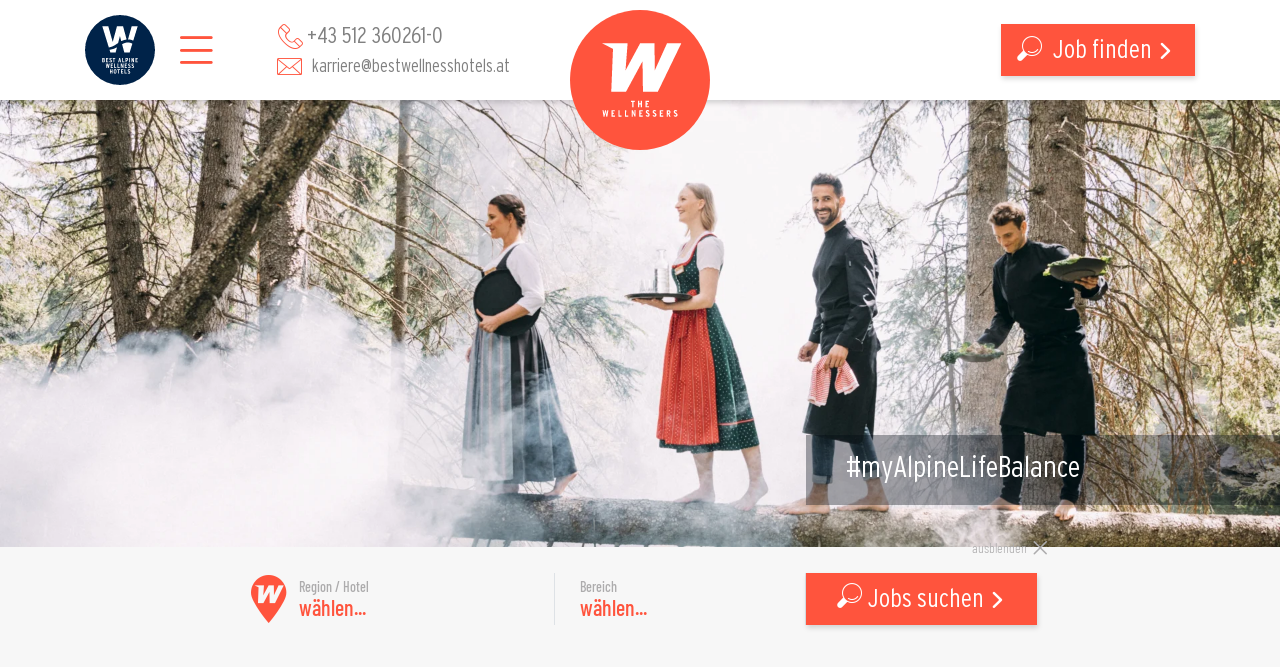

--- FILE ---
content_type: text/html; charset=UTF-8
request_url: https://www.wellnesshotel.com/karriere
body_size: 28294
content:
<!doctype html>
<html lang="de">
<head> <meta charset="utf-8"> <meta http-equiv="X-UA-Compatible" content="IE=edge"> <meta name="viewport" content="width=device-width, initial-scale=1"> <meta name="google-site-verification" content="VAqHJ2LENXWkthFDmwe0r_mLYkLn6I04yZxuQMMvQig"> <title>Karriere Best Alpine Wellness Hotels</title> <meta name="description" content="Starten Sie Ihre Karriere im Tourismus - tolle Stellenangebote in der Hotellerie! Jetzt für Ihren Job bewerben!" /> <link rel="alternate" hreflang="de" href="https://www.wellnesshotel.com/karriere"> <link rel="alternate" hreflang="x-default" href="https://www.wellnesshotel.com/karriere"> <link rel="canonical" href="https://www.wellnesshotel.com/karriere"> <meta property="og:title" content="Karriere Best Alpine Wellness Hotels">
<meta property="og:description" content="Starten Sie Ihre Karriere im Tourismus - tolle Stellenangebote in der Hotellerie! Jetzt für Ihren Job bewerben!">
<meta property="og:type" content="website">
<meta property="og:url" content="https://www.wellnesshotel.com/karriere">
<meta property="og:image" content="https://www.wellnesshotel.com/karriere/key-sujets-neu/4390/image-thumb__4390__seoOgImage/keyvisual_kueche_gruppe_auf_stamm_seitlich.caca17f7.jpg">
<meta property="og:image:width" content="1200">
<meta property="og:image:height" content="630">
<meta name="twitter:card" content="summary_large_image">
<meta name="twitter:title" content="Karriere Best Alpine Wellness Hotels">
<meta name="twitter:description" content="Starten Sie Ihre Karriere im Tourismus - tolle Stellenangebote in der Hotellerie! Jetzt für Ihren Job bewerben!">
<meta name="twitter:image" content="https://www.wellnesshotel.com/karriere/key-sujets-neu/4390/image-thumb__4390__seoOgImage/keyvisual_kueche_gruppe_auf_stamm_seitlich.caca17f7.jpg"> <link href="/static/css/lib/datatables.min.css" media="screen" rel="stylesheet" type="text/css"> <link rel="stylesheet" href="/build/app.b13b2d6f.css"> <link rel="stylesheet" href="/build/career.c83fc627.css"> <link rel="stylesheet" href="/build/print.e3c10796.css" media="print"> <link rel="shortcut icon" type="image/x-icon" href="/favicon.ico"> <script type="application/ld+json">
{
  "@context": "http://schema.org",
  "@graph": [
    {
      "@type": "Organization",
      "name" : "Best Alpine Wellness Hotels",
      "description" : "Die besten Wellnesshotels in Österreich &amp; Südtirol ► Ihr 4*Superior bis 5*Superior Wellnesshotel. Best Alpine Wellness Hotels!",
      "address" : {
        "@type" : "PostalAddress",
        "addressCountry" : "AT",
        "addressLocality" : "Innsbruck",
        "addressRegion" : "Tirol",
        "postalCode" : "6020",
        "streetAddress" : "Brixner Str. 3/4"
      },
      "telephone" : "+43512360261",
      "faxNumber" : "+4351236026199",
      "email" : "",
      "url" : "https://www.wellnesshotel.com/de",
      "image" : "https://www.wellnesshotel.com/bawh/bilder/keysujets/2257/image-thumb__2257__seoSchemaOrg/paerchen-am-see.62c248d8.jpg",
      "logo" : "https://www.wellnesshotel.com/static/img/logo.svg"
              , "sameAs": [
          "https://www.facebook.com/bestwellnesshotels/",          "https://www.instagram.com/bestwellnesshotels/",          "https://www.youtube.com/user/BestWellnessHotels",          "https://www.pinterest.at/bestwellnesshotels/"        ]
            , "aggregateRating": {
        "@type": "AggregateRating",
        "ratingCount": "10792",
        "ratingValue": "4.9",
        "bestRating": "5",
        "worstRating": "1"
      }
    }
  ]
}
</script> <link rel="preconnect" href="https://consent.cookiebot.com"> <link rel="preload" href="https://consent.cookiebot.com/uc.js" as="script"> <script id="Cookiebot" src="https://consent.cookiebot.com/uc.js" data-cbid="e862b4fb-ecdb-4e31-aa46-f42d5e7522c4" async></script> <script type="text/plain" data-cookieconsent="statistics">
    (function(w,d,s,l,i){w[l]=w[l]||[];w[l].push({'gtm.start':
        new Date().getTime(),event:'gtm.js'});var f=d.getElementsByTagName(s)[0],
      j=d.createElement(s),dl=l!='dataLayer'?'&l='+l:'';j.async=true;j.src=
      'https://www.googletagmanager.com/gtm.js?id='+i+dl;f.parentNode.insertBefore(j,f);
    })(window,document,'script','dataLayer','GTM-PTTNNXX');
  </script> <script type="text/plain" data-cookieconsent="statistics">
    var _paq = window._paq = window._paq || [];

    _paq.push(['trackPageView']);
    _paq.push(['enableLinkTracking']);

    (function() {
      var u="//bestwellness-matomo.mindstream.at/";
      _paq.push(['setTrackerUrl', u+'matomo.php']);
      _paq.push(['setSiteId', '1']);
      var d=document, g=d.createElement('script'), s=d.getElementsByTagName('script')[0];
      g.type='text/javascript'; g.async=true; g.src=u+'matomo.js'; s.parentNode.insertBefore(g,s);
    })();
  </script> <script type="text/plain" data-cookieconsent="statistics">
    var _paq = window._paq = window._paq || [];
    /* tracker methods like "setCustomDimension" should be called before "trackPageView" */
    _paq.push(['trackPageView']);
    _paq.push(['enableLinkTracking']);
    (function() {
      var u="//www.wellnesshotel.com/analytics/";
      _paq.push(['setTrackerUrl', u+'matomo.php']);
      _paq.push(['setSiteId', '1']);
      var d=document, g=d.createElement('script'), s=d.getElementsByTagName('script')[0];
      g.async=true; g.src=u+'matomo.js'; s.parentNode.insertBefore(g,s);
    })();
  </script> <script>
        Rot13={map:null,convert:function(e){Rot13.init();var t="";for(i=0;i<e.length;i++){var n=e.charAt(i);t+=n>="A"&&n<="Z"||n>="a"&&n<="z"?Rot13.map[n]:n}return t},init:function(){if(Rot13.map!=null)return;var e=new Array;var t="abcdefghijklmnopqrstuvwxyz";for(i=0;i<t.length;i++)e[t.charAt(i)]=t.charAt((i+13)%26);for(i=0;i<t.length;i++)e[t.charAt(i).toUpperCase()]=t.charAt((i+13)%26).toUpperCase();Rot13.map=e},write:function(e){document.write(Rot13.convert(e))}}
  </script> </head>
<body id="document-326" class="desktop career-home"> <nav id="mobile-navigation"> <div id="close-mobile-navigation"><span class="icon-close"></span></div> <a href="/de" id="mobile-navigation-logo" class=""> <img src="/static/img/logo-career-new.svg" alt="Logo der Best Alpine Wellness Hotels" class="img-fluid" width="80" height="80"> </a> <ul class="list-unstyled mb-0"> <li class="menu-item-333 active has-childs"> <a href="/karriere"> Best Wellness Karriere </a> <ul class="sub-navigation list-unstyled mb-0"> <li class="menu-item-333 menu-start-item active"> <a href="/karriere">Best Wellness Karriere</a> </li> <li class="menu-item-334 active"> <a href="/karriere"> Überblick </a> </li> <li class="menu-item-335"> <a href="/karriere/best-wellness-karriere/jobs-offene-stellen"> Jobs &amp; offene Stellen </a> </li> <li class="menu-item-339"> <a href="/karriere/best-wellness-karriere/lehr-einstiegsprogramm"> Karrieremöglichkeiten </a> </li> <li class="menu-item-362"> <a href="/karriere/best-wellness-karriere/bildungsprogramm"> Bildungsprogramm </a> </li> <li class="menu-item-back"><a href="/karriere">zurück</a></li>
</ul> </li> <li class="menu-item-336 has-childs"> <a href="/karriere/best-wellness-arbeitgeber"> Best Wellness Arbeitgeber </a> <ul class="sub-navigation list-unstyled mb-0"> <li class="menu-item-336 menu-start-item"> <a href="/karriere/best-wellness-arbeitgeber">Best Wellness Arbeitgeber</a> </li> <li class="menu-item-340"> <a href="/karriere/best-wellness-arbeitgeber/mitgliedsbetriebe"> Mitgliedsbetriebe </a> </li> <li class="menu-item-338"> <a href="/karriere/best-wellness-arbeitgeber/benefits-vorteile"> Benefits &amp; Vorteile </a> </li> <li class="menu-item-495"> <a href="/karriere/best-wellness-arbeitgeber/mitarbeiter-vor-den-vorhang"> Mitarbeiter vor den Vorhang </a> </li> <li class="menu-item-593"> <a href="/karriere/best-wellness-arbeitgeber/gastgebertalk"> Gastgebertalk </a> </li> <li class="menu-item-569"> <a href="/de/inspiration/social-blog?filter-tag=1785"> Karriere Blog </a> </li> <li class="menu-item-back"><a href="/karriere/best-wellness-arbeitgeber">zurück</a></li>
</ul> </li> <li class="menu-item-566 has-childs"> <a href="/karriere/kontakt/kontakt-services"> Best Wellness Services </a> <ul class="sub-navigation list-unstyled mb-0"> <li class="menu-item-566 menu-start-item"> <a href="/karriere/kontakt/kontakt-services">Best Wellness Services</a> </li> <li class="menu-item-342"> <a href="/karriere/best-wellness-services/kontakt"> Karriere Kontakt </a> </li> <li class="menu-item-568"> <a href="/karriere/Karrierefolder.pdf.pdf"> Karriere Folder </a> </li> <li class="menu-item-back"><a href="/karriere/kontakt/kontakt-services">zurück</a></li>
</ul> </li> <li class="menu-item-book"><a href="/karriere/best-wellness-karriere/jobs-offene-stellen" class="search-book btn"><span class="icon-search"></span> Jobs suchen</a></li> </ul>
</nav> <div id="page"> <header id="header" class="d-flex align-items-center"> <a href="/karriere" id="logo" class="align-items-center"> <img src="/static/img/logo-career-new.svg" alt="The Wellnessers - Das Karriereportal der BEST ALPINE WELLNESS HOTELS" class="img-fluid" width="140" height="140"> </a> <div class="container"> <div class="row align-items-center"> <div class="col-6 d-flex justify-content-start align-items-center position-static"> <a href="/de" id="logo-bawh" class="align-items-center"> <img src="/static/img/logo.svg" alt="career" class="img-fluid" width="70" height="70"> </a> <div class="d-none d-lg-block"> <div id="open-main-navigation"> <span class="icon-menu"></span> <span class="d-inline d-xl-none d-xxl-inline">Menü</span> </div> <div id="close-main-navigation" class="d-none"> <span class="icon-close"></span> <span class="d-inline d-xl-none d-xxl-inline">Menü</span> </div> </div> <div id="main-navigation-wrapper"> <div class="container"> <div class="row gutters-25"> <div class="col-12 col-lg-4 col-xxl-4"> <nav id="main-navigation"> <ul class="navigation list-unstyled mb-0"> <li class="menu-item-333 active has-childs" data-menu-item-id="333"> <a href="/karriere"> Best Wellness Karriere </a> </li> <li class="menu-item-336 has-childs" data-menu-item-id="336"> <a href="/karriere/best-wellness-arbeitgeber"> Best Wellness Arbeitgeber </a> </li> <li class="menu-item-566 has-childs" data-menu-item-id="566"> <a href="/karriere/kontakt/kontakt-services"> Best Wellness Services </a> </li> </ul> </nav> <div class="mt-40 d-flex align-items-center justify-content-start"> <nav id="language-navigation" class="language-navigation"> <ul class="navigation list-unstyled mb-0"> <li class="de active"> <a href="https://www.wellnesshotel.com/karriere" class="transition-all">DE</a> </li> <li class="en"> <a href="/en" class="transition-all">EN</a> </li> </ul>
</nav> <div id="search"> <form action="/de/suche" method="get"> <input type="search" name="q" placeholder="Suchen..."> </form> </div> </div> </div> <div class="sub-navigation-wrapper col-12 col-lg-8 col-xxl-8" data-parent-node="menu-item-333"> <div class="row align-items-start"> <div class="col-5 col-xxl-4"> <nav class="sub-navigation"> <div class="row gutters-25"> <ul class="navigation list-unstyled col-12 mb-20"> <li class="menu-item-main active mainactive menu-item-334 active"> <a href="/karriere"> Überblick </a> </li> </ul> <ul class="navigation list-unstyled col-12 mb-20"> <li class="menu-item-main menu-item-335"> <a href="/karriere/best-wellness-karriere/jobs-offene-stellen"> Jobs &amp; offene Stellen </a> </li> </ul> <ul class="navigation list-unstyled col-12 mb-20"> <li class="menu-item-main menu-item-339"> <a href="/karriere/best-wellness-karriere/lehr-einstiegsprogramm"> Karrieremöglichkeiten </a> </li> </ul> <ul class="navigation list-unstyled col-12 mb-20"> <li class="menu-item-main menu-item-362"> <a href="/karriere/best-wellness-karriere/bildungsprogramm"> Bildungsprogramm </a> </li> </ul> </div> </nav> </div> <div class="col-12 col-lg-7 col-xxl-8"> <div class="row justify-content-end"> <div class="col-12 col-xxl-10"> </div> </div> </div> </div> </div> <div class="sub-navigation-wrapper col-12 col-lg-8 col-xxl-8" data-parent-node="menu-item-336"> <div class="row align-items-start"> <div class="col-5 col-xxl-4"> <nav class="sub-navigation"> <div class="row gutters-25"> <ul class="navigation list-unstyled col-12 mb-20"> <li class="menu-item-main menu-item-340"> <a href="/karriere/best-wellness-arbeitgeber/mitgliedsbetriebe"> Mitgliedsbetriebe </a> </li> </ul> <ul class="navigation list-unstyled col-12 mb-20"> <li class="menu-item-main menu-item-338"> <a href="/karriere/best-wellness-arbeitgeber/benefits-vorteile"> Benefits &amp; Vorteile </a> </li> </ul> <ul class="navigation list-unstyled col-12 mb-20"> <li class="menu-item-main menu-item-495"> <a href="/karriere/best-wellness-arbeitgeber/mitarbeiter-vor-den-vorhang"> Mitarbeiter vor den Vorhang </a> </li> </ul> <ul class="navigation list-unstyled col-12 mb-20"> <li class="menu-item-main menu-item-593"> <a href="/karriere/best-wellness-arbeitgeber/gastgebertalk"> Gastgebertalk </a> </li> </ul> <ul class="navigation list-unstyled col-12 mb-20"> <li class="menu-item-main menu-item-569"> <a href="/de/inspiration/social-blog?filter-tag=1785"> Karriere Blog </a> </li> </ul> </div> </nav> </div> <div class="col-12 col-lg-7 col-xxl-8"> <div class="row justify-content-end"> <div class="col-12 col-xxl-10"> </div> </div> </div> </div> </div> <div class="sub-navigation-wrapper col-12 col-lg-8 col-xxl-8" data-parent-node="menu-item-566"> <div class="row align-items-start"> <div class="col-5 col-xxl-4"> <nav class="sub-navigation"> <div class="row gutters-25"> <ul class="navigation list-unstyled col-12 mb-20"> <li class="menu-item-main menu-item-342"> <a href="/karriere/best-wellness-services/kontakt"> Karriere Kontakt </a> </li> </ul> <ul class="navigation list-unstyled col-12 mb-20"> <li class="menu-item-main menu-item-568"> <a href="/karriere/Karrierefolder.pdf.pdf"> Karriere Folder </a> </li> </ul> </div> </nav> </div> <div class="col-12 col-lg-7 col-xxl-8"> <div class="row justify-content-end"> <div class="col-12 col-xxl-10"> </div> </div> </div> </div> </div> <div class="sub-navigation-wrapper col-12 col-lg-8 col-xxl-8" data-parent-node="menu-item-565"> <div class="row align-items-start"> <div class="col-5 col-xxl-4"> <nav class="sub-navigation"> <div class="row gutters-25"> </div> </nav> </div> <div class="col-12 col-lg-7 col-xxl-8"> <div class="row justify-content-end"> <div class="col-12 col-xxl-10"> </div> </div> </div> </div> </div> <div class="sub-navigation-wrapper col-12 col-lg-8 col-xxl-8" data-parent-node="menu-item-425"> <div class="row align-items-start"> <div class="col-5 col-xxl-4"> <nav class="sub-navigation"> <div class="row gutters-25"> </div> </nav> </div> <div class="col-12 col-lg-7 col-xxl-8"> <div class="row justify-content-end"> <div class="col-12 col-xxl-10"> </div> </div> </div> </div> </div> <div class="sub-navigation-wrapper col-12 col-lg-8 col-xxl-8" data-parent-node="menu-item-360"> <div class="row align-items-start"> <div class="col-5 col-xxl-4"> <nav class="sub-navigation"> <div class="row gutters-25"> </div> </nav> </div> <div class="col-12 col-lg-7 col-xxl-8"> <div class="row justify-content-end"> <div class="col-12 col-xxl-10"> </div> </div> </div> </div> </div> <div class="sub-navigation-wrapper col-12 col-lg-8 col-xxl-8" data-parent-node="menu-item-327"> <div class="row align-items-start"> <div class="col-5 col-xxl-4"> <nav class="sub-navigation"> <div class="row gutters-25"> <ul class="navigation list-unstyled col-12 mb-20"> <li class="menu-item-main menu-item-330"> <a href="/karriere/best-wellness-arbeitgeber/mitgliedsbetriebe" target=&quot;_blank&quot; rel="noopener"> Mitgliedsbetriebe </a> </li> </ul> <ul class="navigation list-unstyled col-12 mb-20"> <li class="menu-item-main menu-item-331"> <a href="/karriere/best-wellness-karriere/lehr-einstiegsprogramm" target=&quot;_blank&quot; rel="noopener"> Karrieremöglichkeiten </a> </li> </ul> <ul class="navigation list-unstyled col-12 mb-20"> <li class="menu-item-main menu-item-332"> <a href="/karriere/best-wellness-arbeitgeber/benefits-vorteile" target=&quot;_blank&quot; rel="noopener"> Benefits &amp; Vorteile </a> </li> </ul> </div> </nav> </div> <div class="col-12 col-lg-7 col-xxl-8"> <div class="row justify-content-end"> <div class="col-12 col-xxl-10"> </div> </div> </div> </div> </div> <div class="sub-navigation-wrapper col-12 col-lg-8 col-xxl-8" data-parent-node="menu-item-328"> <div class="row align-items-start"> <div class="col-5 col-xxl-4"> <nav class="sub-navigation"> <div class="row gutters-25"> <ul class="navigation list-unstyled col-12 mb-20"> <li class="menu-item-main menu-item-329"> <a href="/bawh/PDFs/Karrierefolder.pdf" target=&quot;_blank&quot; rel="noopener"> Karriere Folder </a> </li> </ul> </div> </nav> </div> <div class="col-12 col-lg-7 col-xxl-8"> <div class="row justify-content-end"> <div class="col-12 col-xxl-10"> </div> </div> </div> </div> </div> <div class="sub-navigation-wrapper col-12 col-lg-8 col-xxl-8" data-parent-node="menu-item-345"> <div class="row align-items-start"> <div class="col-5 col-xxl-4"> <nav class="sub-navigation"> <div class="row gutters-25"> </div> </nav> </div> <div class="col-12 col-lg-7 col-xxl-8"> <div class="row justify-content-end"> <div class="col-12 col-xxl-10"> </div> </div> </div> </div> </div> <div class="sub-navigation-wrapper col-12 col-lg-8 col-xxl-8" data-parent-node="menu-item-769"> <div class="row align-items-start"> <div class="col-5 col-xxl-4"> <nav class="sub-navigation"> <div class="row gutters-25"> </div> </nav> </div> <div class="col-12 col-lg-7 col-xxl-8"> <div class="row justify-content-end"> <div class="col-12 col-xxl-10"> </div> </div> </div> </div> </div> </div>
</div> </div> <div id="open-mobile-navigation" class="d-block d-lg-none"> <span class="icon-menu"></span> <span class="d-none d-sm-inline">Menü</span> </div> <div class="contact d-none d-xl-block d-xxl-flex align-items-center"> <a href="tel:+435123602610" class="phone"><span class="icon-phone"></span> +43 512 360261-0</a> <a href="mailto:karriere@bestwellnesshotels.at" class="email"><span class="icon-email"></span> karriere@bestwellnesshotels.at</a> </div> </div> <div class="col-6 d-flex justify-content-end align-items-center"> <a href="/karriere/best-wellness-karriere/jobs-offene-stellen" class="search-book btn"><span class="icon-search"></span><span class="d-none d-md-inline d-xxl-none"> Job finden</span><span class="d-none d-xxl-inline"> jetzt Job finden</span></a> </div> </div> </div> </header> <div id="top" class="mb-60"> <div id="top-image"> <figure> <picture> <source srcset="/karriere/key-sujets-neu/4390/image-thumb__4390__revSlider_desktop_auto_83d0671be29bcb805559782146f97008/keyvisual_kueche_gruppe_auf_stamm_seitlich.6d2355ed.webp 1x, /karriere/key-sujets-neu/4390/image-thumb__4390__revSlider_desktop_auto_83d0671be29bcb805559782146f97008/keyvisual_kueche_gruppe_auf_stamm_seitlich@2x.6d2355ed.webp 2x" width="1920" height="670" type="image/webp" /> <source srcset="/karriere/key-sujets-neu/4390/image-thumb__4390__revSlider_desktop_auto_83d0671be29bcb805559782146f97008/keyvisual_kueche_gruppe_auf_stamm_seitlich.6d2355ed.jpg 1x, /karriere/key-sujets-neu/4390/image-thumb__4390__revSlider_desktop_auto_83d0671be29bcb805559782146f97008/keyvisual_kueche_gruppe_auf_stamm_seitlich@2x.6d2355ed.jpg 2x" width="1920" height="670" type="image/jpeg" /> <img class="img-fluid img-paralax" loading="eager" src="/karriere/key-sujets-neu/4390/image-thumb__4390__revSlider_desktop_auto_83d0671be29bcb805559782146f97008/keyvisual_kueche_gruppe_auf_stamm_seitlich.6d2355ed.jpg" width="1920" height="670" alt="Küche|Alpine Work Balance|Gruppe Köche auf Baumstamm" title="Alpine Work Balance Küche Gruppe" srcset="/karriere/key-sujets-neu/4390/image-thumb__4390__revSlider_desktop_auto_83d0671be29bcb805559782146f97008/keyvisual_kueche_gruppe_auf_stamm_seitlich.6d2355ed.jpg 1x, /karriere/key-sujets-neu/4390/image-thumb__4390__revSlider_desktop_auto_83d0671be29bcb805559782146f97008/keyvisual_kueche_gruppe_auf_stamm_seitlich@2x.6d2355ed.jpg 2x" />
</picture> </figure> </div> <div id="quick-form" class="quick-form-wrapper d-none d-md-block"> <div class="container d-flex justify-content-center"> <form class="quick-form career-quick-form"> <div class="row justify-content-center"> <div class="col-12 col-md-auto pr-0 border-right"> <div class="legend legend-portal d-flex align-items-center position-relative"> <span class="icon-career-marker"></span> <div> Region / Hotel<br> <strong style="visibility: hidden;">wählen...</strong> <select class="destination select2"> <option value="">wählen...</option> <optgroup label="Kärnten"> <option value="kaernten">Kärnten</option> <option value="112" data-state="kaernten">Hotel Hochschober</option> </optgroup> <optgroup label="Salzburg"> <option value="salzburg">Salzburg</option> <option value="104" data-state="salzburg">Krallerhof</option> <option value="111" data-state="salzburg">Genussdorf Gmachl</option> <option value="113" data-state="salzburg">Hotel Nesslerhof</option> <option value="116" data-state="salzburg">Übergossene Alm Resort</option> </optgroup> <optgroup label="Tirol"> <option value="tirol">Tirol</option> <option value="102" data-state="tirol">Naturhotel Waldklause</option> <option value="105" data-state="tirol">Alpenresort Schwarz</option> <option value="106" data-state="tirol">Stock Resort</option> <option value="107" data-state="tirol">Der Engel</option> <option value="109" data-state="tirol">Hotel Post Lermoos</option> <option value="110" data-state="tirol">Alpin Resort Sacher</option> <option value="115" data-state="tirol">Theresa</option> <option value="118" data-state="tirol">Alpenrose &amp; Cocoon</option> <option value="117766" data-state="tirol">Mountain &amp; Spa Resort Alpbacherhof</option> </optgroup> <optgroup label="Vorarlberg"> <option value="vorarlberg">Vorarlberg</option> <option value="117" data-state="vorarlberg">Wellnesshotel Warther Hof</option> </optgroup> <optgroup label="Südtirol"> <option value="suedtirol">Südtirol</option> <option value="103" data-state="suedtirol">Alpenpalace Luxury Hideaway</option> </optgroup> </select> </div> </div> </div> <div class="col-12 col-md-auto pr-0 border-right"> <div class="legend legend-career d-flex align-items-center position-relative"> <div> <div>Bereich</div> <strong style="visibility: hidden;">wählen...</strong> <select class="category select2" data-disable-search="true"> <option value="">wählen...</option> <option value="gaeste-kinderbetreuung" data-hotels="" data-states="">Gäste- &amp; Kinderbetreuung</option> <option value="housekeeping" data-hotels="" data-states="">Housekeeping</option> <option value="instandhaltung-technik" data-hotels="" data-states="">Instandhaltung &amp; Technik</option> <option value="kueche" data-hotels="" data-states="">Küche</option> <option value="organisation-verwaltung" data-hotels="" data-states="">Organisation &amp; Verwaltung</option> <option value="rezeption" data-hotels="" data-states="">Rezeption</option> <option value="service" data-hotels="" data-states="">Service</option> <option value="sonstige" data-hotels="" data-states="">Sonstige</option> <option value="wellness-fitness" data-hotels="" data-states="">Wellness &amp; Fitness</option> </select> </div> </div> </div> <div class="col-auto pl-0"> <a href="/karriere/best-wellness-karriere/jobs-offene-stellen" class="btn btn-apply submit-booking"><span class="icon-search"></span> Jobs suchen</a> </div> </div> <div class="hide-quick-form">ausblenden <span class="icon-close"></span></div>
</form> </div> </div> <div class="hashtag"> #myAlpineLifeBalance </div> </div> <div id="content"> <div id="breadcrumbs"> <div class="container"> <div class="row"> <div class="col-12"> <nav aria-label="breadcrumb"> <ol class="d-none d-sm-flex breadcrumb mb-40"> <li class="breadcrumb-item active" aria-current="page"><a href="/karriere">Karriere</a></li> </ol> <ul class="d-block d-sm-none breadcrumb mb-40"> <li class="breadcrumb-item"><a href="/karriere">Karriere</a></li> </ul> </nav> </div> </div> </div> </div> <script type="application/ld+json">
	{
		"@context": "http://schema.org",
		"@type": "BreadcrumbList",
		"itemListElement":
		[
						{
				"@type": "ListItem",
				"position": 1,
				"item":
				{
					"@id": "/karriere",
					"name": "Karriere"
				}
			}
					]
	}
</script> <main> <div class="pimcore_area_text pimcore_area_content "> <div id="arbeiten-bei-uns-ist-mehr-als-ein-job" class="content-block content-block-text bg-transparent mb-60 d-block" data-animation="none"> <div class="container"> <div class="text-center justify-content-center d-flex align-items-start mb-60"> <div class="d-inline-block"> <div class="h1 mb-10"> Arbeiten bei uns ist mehr als ein Job </div> <h1 class="h2 mb-0"> Wachse mit uns über dich hinaus! </h1> </div> </div> </div> <div class="container"> <div class="row gutters-35 justify-content-center"> <div class="col-12 col-lg-10 col-xl-8"> <div class="content"> <div style="text-align:center">Wir arbeiten gerne mit Menschen, die wissen was sie möchten. Und mit denen, die auf der Suche sind. Nach einer beruflichen Perspektive, inmitten der inspirierenden und kräftigen Alpinen Natur, um sich selbst zu finden und andere zu begeistern. Sie nehmen wir gerne an die Hand und führen sie an die Orte, wo die <a href="https://www.wellnesshotel.com/karriere/best-wellness-arbeitgeber/benefits-vorteile">Alpine Work Balance</a> auf sie wartet. Wo man das Miteinander schätzt, mit offenen Augen, Ohren und Herzen füreinander da ist.</div> <div style="text-align:center">Wo jeder Tag mit Be(r)geisterung gelebt wird und <a href="http://www.wellnesshotel.com/karriere/best-wellness-karriere/bildungsprogramm">persönliche Entfaltung und Entwicklung</a> wichtig sind.<br />
Worauf wartest du noch?<strong>&nbsp;</strong><a href="https://www.wellnesshotel.com/karriere/best-wellness-karriere/lehr-einstiegsprogramm">Starte deine Karriere</a> in einem unserer<strong>&nbsp;</strong><a href="https://www.wellnesshotel.com/karriere/best-wellness-arbeitgeber/mitgliedsbetriebe">16 Mitgliedshotels!</a></div> </div> </div> </div> </div> </div> </div> <div class="pimcore_area_inspirations pimcore_area_content "> <div id="content-block-inspirations-2" class="content-block content-block-inspirations bg-transparent mb-120 d-block" data-animation="none"> <div class="container"> </div> <div class="container"> <div class="row gutters-25 justify-content-center" data-items-xl="4" data-items-lg="3" data-items-md="3" data-items-sm="2" data-gutter="50" data-controls="on" data-controls-xs="on"> <div class="inspiration-wrapper col-12 col-sm-6 col-lg-3"> <a href="/karriere/best-wellness-arbeitgeber/mitgliedsbetriebe"> <div class="inspiration"> <figure class=""> <picture> <source srcset="/karriere/key-sujets-neu/4383/image-thumb__4383__contentPortrait/keyvisual_kueche_mann_auf_stamm_vorne~-~media--7c69c365--query.5d53598e.webp 1x, /karriere/key-sujets-neu/4383/image-thumb__4383__contentPortrait/keyvisual_kueche_mann_auf_stamm_vorne~-~media--7c69c365--query@2x.5d53598e.webp 2x" media="(max-width: 420px)" width="320" height="403" type="image/webp" /> <source srcset="/karriere/key-sujets-neu/4383/image-thumb__4383__contentPortrait/keyvisual_kueche_mann_auf_stamm_vorne~-~media--7c69c365--query.5d53598e.jpg 1x, /karriere/key-sujets-neu/4383/image-thumb__4383__contentPortrait/keyvisual_kueche_mann_auf_stamm_vorne~-~media--7c69c365--query@2x.5d53598e.jpg 2x" media="(max-width: 420px)" width="320" height="403" type="image/jpeg" /> <source srcset="/karriere/key-sujets-neu/4383/image-thumb__4383__contentPortrait/keyvisual_kueche_mann_auf_stamm_vorne.f36e5adb.webp 1x, /karriere/key-sujets-neu/4383/image-thumb__4383__contentPortrait/keyvisual_kueche_mann_auf_stamm_vorne@2x.f36e5adb.webp 2x" width="420" height="530" type="image/webp" /> <source srcset="/karriere/key-sujets-neu/4383/image-thumb__4383__contentPortrait/keyvisual_kueche_mann_auf_stamm_vorne.f36e5adb.jpg 1x, /karriere/key-sujets-neu/4383/image-thumb__4383__contentPortrait/keyvisual_kueche_mann_auf_stamm_vorne@2x.f36e5adb.jpg 2x" width="420" height="530" type="image/jpeg" /> <img class="img-fluid w-100" src="/karriere/key-sujets-neu/4383/image-thumb__4383__contentPortrait/keyvisual_kueche_mann_auf_stamm_vorne.f36e5adb.jpg" width="420" height="530" alt="Küche|Alpine Work Balance|Koch auf Baumstamm von vorne" title="Alpine Work Balance Küche" loading="lazy" srcset="/karriere/key-sujets-neu/4383/image-thumb__4383__contentPortrait/keyvisual_kueche_mann_auf_stamm_vorne.f36e5adb.jpg 1x, /karriere/key-sujets-neu/4383/image-thumb__4383__contentPortrait/keyvisual_kueche_mann_auf_stamm_vorne@2x.f36e5adb.jpg 2x" />
</picture> </figure> <div class="headline"> <div> Mitgliedsbetriebe </div> </div> </div> </a> </div> <div class="inspiration-wrapper col-12 col-sm-6 col-lg-3"> <a href="/karriere/best-wellness-karriere/lehr-einstiegsprogramm"> <div class="inspiration"> <figure class=""> <picture> <source srcset="/karriere/key-sujets-neu/4385/image-thumb__4385__contentPortrait_auto_4fc59387e8927073449324bc27a4e35d/keyvisual_service_gruppe_ufer~-~media--7c69c365--query.5c6dfaa2.webp 1x, /karriere/key-sujets-neu/4385/image-thumb__4385__contentPortrait_auto_4fc59387e8927073449324bc27a4e35d/keyvisual_service_gruppe_ufer~-~media--7c69c365--query@2x.5c6dfaa2.webp 2x" media="(max-width: 420px)" width="320" height="403" type="image/webp" /> <source srcset="/karriere/key-sujets-neu/4385/image-thumb__4385__contentPortrait_auto_4fc59387e8927073449324bc27a4e35d/keyvisual_service_gruppe_ufer~-~media--7c69c365--query.5c6dfaa2.jpg 1x, /karriere/key-sujets-neu/4385/image-thumb__4385__contentPortrait_auto_4fc59387e8927073449324bc27a4e35d/keyvisual_service_gruppe_ufer~-~media--7c69c365--query@2x.5c6dfaa2.jpg 2x" media="(max-width: 420px)" width="320" height="403" type="image/jpeg" /> <source srcset="/karriere/key-sujets-neu/4385/image-thumb__4385__contentPortrait_auto_4fc59387e8927073449324bc27a4e35d/keyvisual_service_gruppe_ufer.ee7ee087.webp 1x, /karriere/key-sujets-neu/4385/image-thumb__4385__contentPortrait_auto_4fc59387e8927073449324bc27a4e35d/keyvisual_service_gruppe_ufer@2x.ee7ee087.webp 2x" width="420" height="530" type="image/webp" /> <source srcset="/karriere/key-sujets-neu/4385/image-thumb__4385__contentPortrait_auto_4fc59387e8927073449324bc27a4e35d/keyvisual_service_gruppe_ufer.ee7ee087.jpg 1x, /karriere/key-sujets-neu/4385/image-thumb__4385__contentPortrait_auto_4fc59387e8927073449324bc27a4e35d/keyvisual_service_gruppe_ufer@2x.ee7ee087.jpg 2x" width="420" height="530" type="image/jpeg" /> <img class="img-fluid w-100" src="/karriere/key-sujets-neu/4385/image-thumb__4385__contentPortrait_auto_4fc59387e8927073449324bc27a4e35d/keyvisual_service_gruppe_ufer.ee7ee087.jpg" width="420" height="530" alt="Service|Alpine Work Balance|Gruppe am Ufer" title="Alpine Work Balance Service" loading="lazy" srcset="/karriere/key-sujets-neu/4385/image-thumb__4385__contentPortrait_auto_4fc59387e8927073449324bc27a4e35d/keyvisual_service_gruppe_ufer.ee7ee087.jpg 1x, /karriere/key-sujets-neu/4385/image-thumb__4385__contentPortrait_auto_4fc59387e8927073449324bc27a4e35d/keyvisual_service_gruppe_ufer@2x.ee7ee087.jpg 2x" />
</picture> </figure> <div class="headline"> <div> Karrieremöglichkeiten </div> </div> </div> </a> </div> <div class="inspiration-wrapper col-12 col-sm-6 col-lg-3"> <a href="/karriere/best-wellness-arbeitgeber/benefits-vorteile"> <div class="inspiration"> <figure class=""> <picture> <source srcset="/_default_upload_bucket/5948/image-thumb__5948__contentPortrait/get-image-thumbnail_3~-~media--7c69c365--query.b888eedd.webp 1x, /_default_upload_bucket/5948/image-thumb__5948__contentPortrait/get-image-thumbnail_3~-~media--7c69c365--query@2x.b888eedd.webp 2x" media="(max-width: 420px)" width="320" height="403" type="image/webp" /> <source srcset="/_default_upload_bucket/5948/image-thumb__5948__contentPortrait/get-image-thumbnail_3~-~media--7c69c365--query.b888eedd.png 1x, /_default_upload_bucket/5948/image-thumb__5948__contentPortrait/get-image-thumbnail_3~-~media--7c69c365--query@2x.b888eedd.png 2x" media="(max-width: 420px)" width="320" height="403" type="image/png" /> <source srcset="/_default_upload_bucket/5948/image-thumb__5948__contentPortrait/get-image-thumbnail_3.56a89d51.webp 1x, /_default_upload_bucket/5948/image-thumb__5948__contentPortrait/get-image-thumbnail_3@2x.56a89d51.webp 2x" width="420" height="530" type="image/webp" /> <source srcset="/_default_upload_bucket/5948/image-thumb__5948__contentPortrait/get-image-thumbnail_3.56a89d51.png 1x, /_default_upload_bucket/5948/image-thumb__5948__contentPortrait/get-image-thumbnail_3@2x.56a89d51.png 2x" width="420" height="530" type="image/png" /> <img class="img-fluid w-100" src="/_default_upload_bucket/5948/image-thumb__5948__contentPortrait/get-image-thumbnail_3.56a89d51.png" width="420" height="530" alt="Frau im Dirndl balanciert auf Baumstumpf mit Tabletts im Wald" loading="lazy" srcset="/_default_upload_bucket/5948/image-thumb__5948__contentPortrait/get-image-thumbnail_3.56a89d51.png 1x, /_default_upload_bucket/5948/image-thumb__5948__contentPortrait/get-image-thumbnail_3@2x.56a89d51.png 2x" />
</picture> </figure> <div class="headline"> <div> Benefits &amp; Vorteile </div> </div> </div> </a> </div> </div>
</div> </div> </div> <div class="pimcore_area_text pimcore_area_content "> <div id="best-alpine-family" class="content-block content-block-text bg-transparent mb-60 d-block" data-animation="none"> <div class="container"> <div class="text-center justify-content-center d-flex align-items-start mb-60"> <div class="d-inline-block"> <div class="h1 mb-10"> Best Alpine Family </div> <h2 class="h2 mb-0"> Dafür stehen wir! </h2> </div> </div> </div> <div class="container"> <div class="row gutters-35 justify-content-center"> <div class="col-12 col-lg-10 col-xl-8"> <div class="content"> <h6 style="text-align:center">Unsere Werte sind unser Versprechen an unsere 2.000&nbsp;Mitarbeiterinnen und Mitarbeiter und an uns selbst.<br />
Sie&nbsp;sind die Basis eines wertschätzenden Miteinanders und&nbsp;die Grundlage unseres Handelns.</h6> </div> </div> </div> </div> </div> </div> <div class="pimcore_area_accordion pimcore_area_content "> <div id="content-block-accordion-4" class="content-block content-block-accordion bg-transparent mb-120 d-block" data-animation="none"> <div class="container"> </div> <div class="container"> <div id="accordion-4" class="accordion row row-padding-10 justify-content-center" data-faq="no"> <div class="col-12 col-xxl-8 col-xl-10"> <div class="card"> <div class="card-header" id="card-4-1"> <h3 class="mt-0 mb-0"> <button class="d-flex align-items-center" type="button" data-toggle="collapse" data-target="#collapse-4-1" aria-expanded="false" aria-controls="collapse-4-1"> BE(R)GEISTERUNG <span class="icon"><span class="one"></span><span class="two"></span></span> </button> </h3> </div> <div id="collapse-4-1" class="collapse" aria-labelledby="card-4-1" data-parent="#accordion-4"> <div class="card-body"> <div class="content"> <div class="row"> <div class="col-12 col-md-12"> <h6>Unsere Leidenschaft und die Freude an dem was wir tun, motivieren uns täglich zu Höchstleistungen. Wir sind stolz darauf, andere begeistern zu dürfen.</h6> </div> </div> </div> </div> </div> </div> <div class="card"> <div class="card-header" id="card-4-2"> <h3 class="mt-0 mb-0"> <button class="d-flex align-items-center" type="button" data-toggle="collapse" data-target="#collapse-4-2" aria-expanded="false" aria-controls="collapse-4-2"> CHARME <span class="icon"><span class="one"></span><span class="two"></span></span> </button> </h3> </div> <div id="collapse-4-2" class="collapse" aria-labelledby="card-4-2" data-parent="#accordion-4"> <div class="card-body"> <div class="content"> <div class="row"> <div class="col-12 col-md-12"> <h6>Zahlreiche charmante Persönlichkeiten machen die Best Wellness Familie so einzigartig. Jeder Einzelne ist dafür verantwortlich diesen herzlich-familiären Charme zu bewahren.</h6> </div> </div> </div> </div> </div> </div> <div class="card"> <div class="card-header" id="card-4-3"> <h3 class="mt-0 mb-0"> <button class="d-flex align-items-center" type="button" data-toggle="collapse" data-target="#collapse-4-3" aria-expanded="false" aria-controls="collapse-4-3"> ENTFALTUNG <span class="icon"><span class="one"></span><span class="two"></span></span> </button> </h3> </div> <div id="collapse-4-3" class="collapse" aria-labelledby="card-4-3" data-parent="#accordion-4"> <div class="card-body"> <div class="content"> <div class="row"> <div class="col-12 col-md-12"> <h6>Wir geben Entfaltungsmöglichkeiten und den dafür nötigen Freiraum. Wir handeln eigenverantwortlich, treffen Entscheidungen und übernehmen Verantwortung.</h6> </div> </div> </div> </div> </div> </div> <div class="card"> <div class="card-header" id="card-4-4"> <h3 class="mt-0 mb-0"> <button class="d-flex align-items-center" type="button" data-toggle="collapse" data-target="#collapse-4-4" aria-expanded="false" aria-controls="collapse-4-4"> ENTWICKLUNG <span class="icon"><span class="one"></span><span class="two"></span></span> </button> </h3> </div> <div id="collapse-4-4" class="collapse" aria-labelledby="card-4-4" data-parent="#accordion-4"> <div class="card-body"> <div class="content"> <div class="row"> <div class="col-12 col-md-12"> <h6>Wir fördern und fordern Entwicklung. Wir bieten Weiterbildungsmöglichkeiten und erkennen Potentiale. Wir sind offen für Neues und möchten (voneinander) lernen.</h6> </div> </div> </div> </div> </div> </div> <div class="card"> <div class="card-header" id="card-4-5"> <h3 class="mt-0 mb-0"> <button class="d-flex align-items-center" type="button" data-toggle="collapse" data-target="#collapse-4-5" aria-expanded="false" aria-controls="collapse-4-5"> FÜREINANDER <span class="icon"><span class="one"></span><span class="two"></span></span> </button> </h3> </div> <div id="collapse-4-5" class="collapse" aria-labelledby="card-4-5" data-parent="#accordion-4"> <div class="card-body"> <div class="content"> <div class="row"> <div class="col-12 col-md-12"> <h6>Wir sind füreinander da! Ein respektvoller und fairer Umgang ist für uns selbstverständlich. Wir gehen mit offenen Augen und Ohren durchs Leben und helfen, wo wir können.</h6> </div> </div> </div> </div> </div> </div> <div class="card"> <div class="card-header" id="card-4-6"> <h3 class="mt-0 mb-0"> <button class="d-flex align-items-center" type="button" data-toggle="collapse" data-target="#collapse-4-6" aria-expanded="false" aria-controls="collapse-4-6"> MITEINANDER <span class="icon"><span class="one"></span><span class="two"></span></span> </button> </h3> </div> <div id="collapse-4-6" class="collapse" aria-labelledby="card-4-6" data-parent="#accordion-4"> <div class="card-body"> <div class="content"> <div class="row"> <div class="col-12 col-md-12"> <h6>Wir können uns aufeinander verlassen! Ehrlichkeit und Vertrauen sind die Grundsteine unserer Zusammenarbeit. Wir sind ein starkes Team und schätzen den Beitrag, den jede:r Einzelne dafür leistet.</h6> </div> </div> </div> </div> </div> </div> <div class="card"> <div class="card-header" id="card-4-7"> <h3 class="mt-0 mb-0"> <button class="d-flex align-items-center" type="button" data-toggle="collapse" data-target="#collapse-4-7" aria-expanded="false" aria-controls="collapse-4-7"> TRADITION <span class="icon"><span class="one"></span><span class="two"></span></span> </button> </h3> </div> <div id="collapse-4-7" class="collapse" aria-labelledby="card-4-7" data-parent="#accordion-4"> <div class="card-body"> <div class="content"> <div class="row"> <div class="col-12 col-md-12"> <h6>Tradition und Beständigkeit geben Sicherheit und Geborgenheit. Gemeinsam gestalten und erhalten wir diese Tradition für unsere Mitarbeiter:innen und für uns selbst.</h6> </div> </div> </div> </div> </div> </div> <div class="card"> <div class="card-header" id="card-4-8"> <h3 class="mt-0 mb-0"> <button class="d-flex align-items-center" type="button" data-toggle="collapse" data-target="#collapse-4-8" aria-expanded="false" aria-controls="collapse-4-8"> QUALITÄT <span class="icon"><span class="one"></span><span class="two"></span></span> </button> </h3> </div> <div id="collapse-4-8" class="collapse" aria-labelledby="card-4-8" data-parent="#accordion-4"> <div class="card-body"> <div class="content"> <div class="row"> <div class="col-12 col-md-12"> <h6>Um unseren Gästen und Mitarbeiter:innen Glücksmomente zu bereiten, geben wir täglich unser Bestes.</h6> </div> </div> </div> </div> </div> </div> </div> </div>
</div> </div> </div> <div class="pimcore_area_career-jobs pimcore_area_content "> <div id="offene-stellen" class="content-block content-block-career-jobs bg-transparent mb-120 d-block" data-animation="none"> <div class="container"> <div class="text-center justify-content-center d-flex align-items-start mb-60"> <div class="d-inline-block"> <div class="h1 mb-10"> Offene Stellen </div> <h2 class="h2 mb-0"> Deine Karriere bei den Best Alpine Wellness Hotels! </h2> </div> </div> </div> <div class="container tiny-slider-container position-relative"> <div class="tiny-slider" data-items-xl="4" data-gutter="30" data-controls="on" data-controls-xs="on"> <div class="item"> <div id="job-Q43LAnGV" class="job"> <figure> <picture> <source srcset="/_default_upload_bucket/9332/image-thumb__9332__content/Bilder%20mit%20Logo_1.49bc422b.webp 1x, /_default_upload_bucket/9332/image-thumb__9332__content/Bilder%20mit%20Logo_1@2x.49bc422b.webp 2x" width="960" height="960" type="image/webp" /> <source srcset="/_default_upload_bucket/9332/image-thumb__9332__content/Bilder%20mit%20Logo_1.49bc422b.png 1x, /_default_upload_bucket/9332/image-thumb__9332__content/Bilder%20mit%20Logo_1@2x.49bc422b.png 2x" width="960" height="960" type="image/png" /> <img class="img-fluid" loading="lazy" src="/_default_upload_bucket/9332/image-thumb__9332__content/Bilder%20mit%20Logo_1.49bc422b.png" width="960" height="960" alt="" srcset="/_default_upload_bucket/9332/image-thumb__9332__content/Bilder%20mit%20Logo_1.49bc422b.png 1x, /_default_upload_bucket/9332/image-thumb__9332__content/Bilder%20mit%20Logo_1@2x.49bc422b.png 2x" />
</picture> </figure> <div class="d-flex"> <div class="align-self-start"> <div class="job-name">Lehrling zum Gästeflüsterer</div> <div class="organization-name">Hotel Nesslerhof</div> </div> <div class="align-self-end"> <a href="/karriere/hotel-nesslerhof-ch113/job-onboard-Q43LAnGV" class="btn btn-sm" data-title="Lehrling zum Gästeflüsterer | Hotel Nesslerhof | Salzburg">mehr Infos</a> </div> </div> <script type="application/ld+json">
  {
    "@context": "https://schema.org",
    "@type": "JobPosting",
    "title": "Lehrling zum Gästeflüsterer",
    "description": "<p>Lehling you are heartly welcome </p>
<p>Wir machen dich liebend gerne zum Gästeflüsterer und bilden dich in folgenden Lehrberufen aus: </p>
<ul>
<li>Hotel- und Gastgewerbe AssistentIn (Rezeption I Service)</li>
<li>Restaurantfachmann I Restaurantfachfrau </li>
<li>Koch I Köchin </li>
<li>Hotelfachmann I Hotelfachfrau (Rezeption)</li>
<li>Massage I Kosmetik I Fußpflege</li>
</ul>
<p> </p>
<p>Benefit by ness</p>
<ul>
<li>kostenlose Verpflegung und Getränke während der Arbeit</li>
<li> 30 % Rabatt auf Getränke an der Bar </li>
<li> 30 % Rabatt auf alles im Nessler Home Shop (Peak Performance I Kapten and Son I uvm)</li>
<li>-30 % Rabatt auf Wellnessbehandlungen</li>
<li>-30 % Rabatt auf Beautyprodukte</li>
<li>ausgezeichneter Lehrbetrieb Salzburg</li>
</ul>
<p> </p>
<p>Freizeit by ness</p>
<ul>
<li>Relaxen und Chillen in deiner Freizeit darfst du KOSTENLOS in unserem Wellnessbereich mit unserem Indoorpool und 25 Meter langem Outdoorpool, unseren Naturbadeteich und in allen Ruheräume sowie Saunen </li>
<li>Abstrampeln und aufpumpen so viel und so lang du kannst. Unser Fitnessraum mit Laufbändern, Ergometern, Crosstrainern und Kraftstationen steht dir 24/7 und KOSTENLOS zur Verfügung </li>
<li>-50 % Rabatt auf den Übernachtungspreis</li>
<li>in allen Best Alpine Wellness Hotels (auf Anfrage)</li>
<li>jedes zweite Wochenende gehört dir und du hast FREI</li>
<li>Events und Ausflüge fürs ganze Team – immer legendär und schweißt zusammen </li>
</ul>
<p> </p>
<p>Benefits for your buddy’s </p>
<ul>
<li>-20 % Family and Friendsrate auf Übernachtung<br />(außerhalb Weihnachten, Silvester und Hauptferienzeiten)</li>
</ul>
<p> </p>
<p>Schulbonus by ness</p>
<ul>
<li>Internatskosten in der Landesberufsschule Obertrum werden von uns bezahlt</li>
<li>Check dir mit einem „Sehr guten“ Schulabschluss € 500,00 </li>
<li>Check dir mit einem „Guten“ Schulabschluss € 250,00 </li>
</ul>
<p> </p>
<p>Befor your start</p>
<ul>
<li>1 Nacht für dich und eine Begleitperson im Nesslerhof <br />So kriegst du einen kleinen Vorgeschmack, wie unsere Gäste von Gästeflüsterer verwöhnt werden</li>
</ul>
<p> </p>
<p>Wohnen by ness</p>
<ul>
<li>Wohnen &amp; schlafen tun wir echt super schön in unseren Mitarbeiterwohnhäusern<br />und beide Häuser sind in wenigen Minuten vom Hotel zu Fuß entfernt</li>
<li>das BESTE: Lehrlinge wohnen gratis</li>
<li>Drei Mahlzeiten gibt’s im Hotel und das auch an deinen freien Tagen</li>
</ul>
<p> </p>
<p>Lehre mit Matura </p>
<ul>
<li>Lehre mit Matura ist für alle Lehrlinge kostenfrei. </li>
<li>Die Berufsmatura besteht aus 4 Fächern: Deutsch, Mathematik, Englisch und deinem persönlichen Fachbereich (abhängig vom Lehrberuf)</li>
</ul>
<p> </p>
<p>Lehrlingsakademie Großarl </p>
<ul>
<li>Lehrlinge durch zusätzliche Schulungsangebote höher zu qualifizieren und individuell zu fördern</li>
<li>Fleisch zerlegen I Cocktails mixen I vegane-vegetarische Küche I Massagekurs Lymphdrainage I Baristakurs Segafredo <br />dies nur ein kleine Auszug aus dem Kursprogramm</li>
<li>Teilnahme erfolgt während der Dienstzeit, die Kosten übernehmen unsere Chefleute</li>
<li>
<p>Überkollektivvertragliche Bezahlung (pro Monat):<br /> 1. Lehrjahr – 110€ Netto mehr<br /> 2. Lehrjahr – 130€ Netto mehr<br /> 3. Lehrjahr – 150€ Netto mehr<br /> 4. Lehrjahr – 170€ Netto mehr</p>
</li>
</ul>
<p>Willst du von den Besten lernen und ein waschechter Gästeflüsterer werden? Dir kribbelt es schon unter den Fingernägeln, denn du willst unbedingt in unser Team? Bewirb dich gerne, wir freuen uns auf dich! </p>",
    "salaryCurrency": "EUR",
    "industry": "Hospitality",

    "employmentType": "OTHER"     
            , "jobLocation": {
      "@type": "Place",
      "address": {
        "@type": "PostalAddress",
        "addressCountry" : "AT",
        "addressLocality" : "Großarl",
        "addressRegion" : "Salzburg",
        "postalCode" : "5611",
        "streetAddress" : "Unterbergstraße 50"
      }
    },
    "datePosted": "2023-10-04",
    "hiringOrganization": {
      "@type": "Organization",
      "name": "Hotel Nesslerhof",
      "sameAs": "https://www.wellnesshotel.com/karriere/hotel-nesslerhof-ch113",
      "logo": "https://www.wellnesshotel.com/_default_upload_bucket/nesslerhof-logo-claim-schwarz_RZ_RGB_24_Nesslerhof_Logo_RGB_schwarz.png",
      "telephone": "",
      "email": ""
    }
  }
</script>
</div> </div> <div class="item"> <div id="job-XmaRLJ4W" class="job"> <figure> <picture> <source srcset="/_default_upload_bucket/9438/image-thumb__9438__content/Seebad_mit_Hotel_quer_4.5b681b81.webp 1x, /_default_upload_bucket/9438/image-thumb__9438__content/Seebad_mit_Hotel_quer_4@2x.5b681b81.webp 2x" width="960" height="960" type="image/webp" /> <source srcset="/_default_upload_bucket/9438/image-thumb__9438__content/Seebad_mit_Hotel_quer_4.5b681b81.jpg 1x, /_default_upload_bucket/9438/image-thumb__9438__content/Seebad_mit_Hotel_quer_4@2x.5b681b81.jpg 2x" width="960" height="960" type="image/jpeg" /> <img class="img-fluid" loading="lazy" src="/_default_upload_bucket/9438/image-thumb__9438__content/Seebad_mit_Hotel_quer_4.5b681b81.jpg" width="960" height="960" alt="" srcset="/_default_upload_bucket/9438/image-thumb__9438__content/Seebad_mit_Hotel_quer_4.5b681b81.jpg 1x, /_default_upload_bucket/9438/image-thumb__9438__content/Seebad_mit_Hotel_quer_4@2x.5b681b81.jpg 2x" />
</picture> </figure> <div class="d-flex"> <div class="align-self-start"> <div class="job-name">Lehre Koch (m/w/d) - mit der Lizenz zum Lernen</div> <div class="organization-name">Hotel Hochschober</div> </div> <div class="align-self-end"> <a href="/karriere/hotel-hochschober-ch112/job-onboard-XmaRLJ4W" class="btn btn-sm" data-title="Lehre Koch (m/w/d) - mit der Lizenz zum Lernen | Hotel Hochschober | Kärnten">mehr Infos</a> </div> </div> <script type="application/ld+json">
  {
    "@context": "https://schema.org",
    "@type": "JobPosting",
    "title": "Lehre Koch (m/w/d) - mit der Lizenz zum Lernen",
    "description": "<p>Ihre Aufgaben:</p>
<ul>
<li>Speisepläne und Menüfolgen erarbeiten</li>
<li>Kontrolle von Qualität, Menge und Preis der Waren</li>
<li>Vorräte fachgerecht in Kühlräumen und Gefriergeräten lagern und die Lagerbestände kontrollieren</li>
<li>Vielfältige Speisen zubereiten: Suppen, Vorspeisen, Fleisch, Fisch, Soßen, Beilagen, Nachspeisen etc.</li>
<li>Aufmerksames Eingehen auf den Gast und die Bereitschaft, Gästen behilflich zu sein, ob im Dienst oder in der Freizeit</li>
</ul>
<p> </p>
<p>Ihr Profil:</p>
<ul>
<li>Positiv abgeschlossener Pflichtschulabschluss</li>
<li>Manuelles Geschick und Kreativität</li>
<li>Gepflegtes Auftreten</li>
<li>Begeisterungsfähigkeit und Motivation</li>
<li>Verlässlichkeit</li>
<li>Freude an der Arbeit im Servicebereich in der gehobenen Hotellerie</li>
<li>Teamfähigkeit<br /> </li>
</ul>
<p>Ihre Vorteile:</p>
<ul>
<li>Echte 5 - Tage Woche mit geregelten Arbeitszeiten</li>
<li>Erholung im hoteleigenen SPA Bereich</li>
<li>Gratis Verpflegung - auch an freien Tagen (Frühstück, Mittagessen, Nachmittagsjause und Abendessen. Auswahl von frischen Gerichten, vegetarischen und veganen Alternativen)</li>
<li>Kostenfreie Unterkunft in Einzelzimmern, Gemeinschaftsküche und Waschküche, alle Mitarbeiterunterkünfte in Geh-Nähe</li>
<li>Gemeinsame Ausflüge</li>
<li>Gemeinsame Feiern (Saisonmitte und Saisonende, Weihnachtsfeier)</li>
<li>Kostenfreie Benützung der Freizeiteinrichtungen</li>
<li>Geburtstags- und Weihnachtsgeschenke</li>
<li>Winter: ermäßigter Skipass auf der Turracher Höhe</li>
<li>Sommer: 1 x täglich Freifahrt mit der Panoramabahn</li>
<li>Ermäßigung für Speisen und Getränke (50%)</li>
<li>Ermäßigung für SPA-Anwendungen (bis zu 50%)</li>
<li>50% Rabatt auf Übernachtungen in allen Mitgliedshotels der Best Alpine Wellness Hotels</li>
<li>Weiterbildungsmöglichkeiten in der hauseigenen Mitarbeiterakademie</li>
<li>Kostenlose Mitarbeiterkleidung (abteilungsabhängig)<br /> </li>
</ul>
<p>Brutto-Gehalt:</p>
<p>Im 1. Lehrjahr: 1.000,00 Euro monatlich<br />Im 2. Lehrjahr: 1.120,00 Euro monatlich<br />Im 3. Lehrjahr: 1.320,00 Euro monatlich</p>
<p> </p>
<p>Haben Sie die Lizenz?</p>
<p>Dann senden Sie uns Ihre vollständigen Bewerbungsunterlagen gerne per Email zu.</p>
<p> </p>
<p>Wir freuen uns darauf, Sie kennenzulernen!</p>
<p> </p>",
    "salaryCurrency": "EUR",
    "industry": "Hospitality",

    "employmentType": "FULL_TIME"     
        , "baseSalary": {
      "@type": "MonetaryAmount",
      "currency": "EUR",
      "value": {
        "@type": "QuantitativeValue"
        , "value": 1000                        , "unitText": "MONTH"       }
    }
            , "jobLocation": {
      "@type": "Place",
      "address": {
        "@type": "PostalAddress",
        "addressCountry" : "AT",
        "addressLocality" : "Turrach",
        "addressRegion" : "Kärnten",
        "postalCode" : "9565",
        "streetAddress" : "Turracher Höhe 5"
      }
    },
    "datePosted": "2025-07-14",
    "hiringOrganization": {
      "@type": "Organization",
      "name": "Hotel Hochschober",
      "sameAs": "https://www.wellnesshotel.com/karriere/hotel-hochschober-ch112",
      "logo": "https://www.wellnesshotel.com/hotels/hotel-hochschober/grafiken/logo-hochschober-neu.png",
      "telephone": "",
      "email": ""
    }
  }
</script>
</div> </div> <div class="item"> <div id="job-D4YPxVmz" class="job"> <figure> <picture> <source srcset="/_default_upload_bucket/8143/image-thumb__8143__content/Design%20ohne%20Titel_9.8813a038.webp 1x, /_default_upload_bucket/8143/image-thumb__8143__content/Design%20ohne%20Titel_9@2x.8813a038.webp 2x" width="960" height="960" type="image/webp" /> <source srcset="/_default_upload_bucket/8143/image-thumb__8143__content/Design%20ohne%20Titel_9.8813a038.png 1x, /_default_upload_bucket/8143/image-thumb__8143__content/Design%20ohne%20Titel_9@2x.8813a038.png 2x" width="960" height="960" type="image/png" /> <img class="img-fluid" loading="lazy" src="/_default_upload_bucket/8143/image-thumb__8143__content/Design%20ohne%20Titel_9.8813a038.png" width="960" height="960" alt="Vier Personen vor Weinregal mit Schriftzug Krallerhof" srcset="/_default_upload_bucket/8143/image-thumb__8143__content/Design%20ohne%20Titel_9.8813a038.png 1x, /_default_upload_bucket/8143/image-thumb__8143__content/Design%20ohne%20Titel_9@2x.8813a038.png 2x" />
</picture> </figure> <div class="d-flex"> <div class="align-self-start"> <div class="job-name">Maler (m/w/d)</div> <div class="organization-name">Krallerhof</div> </div> <div class="align-self-end"> <a href="/karriere/krallerhof-ch104/job-onboard-D4YPxVmz" class="btn btn-sm" data-title="Maler (m/w/d) | Krallerhof | Salzburg">mehr Infos</a> </div> </div> <script type="application/ld+json">
  {
    "@context": "https://schema.org",
    "@type": "JobPosting",
    "title": "Maler (m/w/d)",
    "description": "<p>HERZBLUT. TEAMWORK. BEGEISTERUNG.<br />MEHR ZU GEBEN IST UNSERE NATUR.</p>
<p> </p>
<p>Große Leidenschaft für unsere Arbeit, Verständnis füreinander, und ein ausgeprägter Teamgeist sind die Basis für unseren gemeinsamen Erfolg.</p>
<p> </p>
<p>Zur Verstärkung unseres Teams suchen wir eine engagierte Persönlichkeit:</p>
<h3>Maler (m/w/d)</h3>
<p>Inhouse Power mit dem notwendigen Know How und den Sinn für Nachhaltigkeit. Elektrik, Mechanik, Installationstechnik und vieles mehr, unsere Haustechnik kümmert sich darum. Bei uns findest du ein innovatives, digitales Arbeitsumfeld, mit modernen Instrumenten und Werkzeugen.</p>
<p> </p>
<h3>DEIN VERANTWORTUNGSBEREICH</h3>
<ul>
<li>
<p>Die anfallenden Maler- und Instandhaltungsarbeiten im Innen- und Außenbereich werden von dir erledigt</p>
</li>
<li>
<p>Du übernimmst allgemein anfallende Reparaturarbeiten im Hotel, der KrallerAlm, der Alten Schmiede, dem AsitzBräu und unseren Personalwohnhäusern</p>
</li>
<li>Nach Bedarf erledigst du Botengänge, den Transport der Hotelgäste oder den Gepäck-Service</li>
</ul>
<p> </p>
<h3>DAFÜR BRINGST DU MIT</h3>
<ul>
<li>
<p>Du hast eine abgeschlossene Lehre als Maler und Anstreicher</p>
</li>
<li>
<p>Einschlägige Berufserfahrung in einer vergleichbaren Position konntest du bereits sammeln</p>
</li>
<li>
<p>Du bist ein verantwortungsbewusster Teamplayer mit hohem Qualitätsanspruch</p>
</li>
<li>
<p>Hands-on-Mentalität und Umsetzungsstärke zeichnen dich aus</p>
</li>
<li>
<p>Du verfügst über ein gepflegtes Erscheinungsbild und vorbildliche Umgangsformen</p>
</li>
<li>
<p>Du besitzt den Führerschein B</p>
</li>
<li>
<p>du hast ein gutes Ausdrucksvermögen in Deutsch</p>
</li>
</ul>
<p> </p>
<h3>WIR BIETEN DIR DAFÜR</h3>
<p>Große Leidenschaft für unsere Arbeit, Verständnis füreinander, und ein ausgeprägter Teamgeist sind die Basis für unseren gemeinsamen Erfolg. Deshalb setzen wir alles daran, auch für dich eine Wohlfühlatmosphäre zu schaffen.</p>
<ul>
<li>
<p>Du erhältst eine kostengünstige Personalunterkunft (nach Verfügbarkeit) und parkst gratis in Hotelnähe</p>
</li>
<li>
<p>Wir versorgen dich täglich kostenfrei mit einer frischen Vollpension (auch an deinen freien Tagen)</p>
</li>
<li>
<p>Unsere Lage ist perfekt für Ski-, Bike- und Wandertage sowie vielfältige andere Unternehmungen</p>
</li>
<li>
<p>E-Bikes, Fahrräder und Ski kannst du dir mit einem Rabatt von 50% direkt vor Ort ausborgen</p>
</li>
<li>
<p>Du hast Kinder? Wir bieten dir eine kostenlose Kinderbetreuung in den Ferien oder auf Dauer</p>
</li>
<li>
<p>Zum vergünstigten Preis von 85€ pro Saison kannst du die LöwenAlpinCard erwerben und damit tolle Vorteile genießen (z.B. fährst du kostenfrei einmal pro Tag mit oder ohne dein Bike per Bergbahn auf den Asitz, erhältst kostenfreien Eintritt in das Freibad und nutzt kostenlos den örtlichen Shuttlebus)</p>
</li>
<li>
<p>Weitere Vergünstigungen erwarten dich bei den Bergbahnen &amp; verschiedenen Kooperationspartnern (ermäßigte Ski-Tickets, Blumen, Sportequipment, regionale Lebensmittel, u.v.m.)</p>
</li>
<li>
<p>Du erhältst Rabatte auf unsere Behandlungen und beim Kauf der Kosmetikprodukte in unserem Refugium</p>
</li>
<li>
<p>Unsere Tennisplätze  stehen dir kostenfrei zur Verfügung</p>
</li>
<li>
<p>Du erhältst großzügige Vergünstigungen auf Übernachtungen im Hotel für deine Familienmitglieder und in unseren Partnerhotels 50% für dich und deine Begleitung</p>
</li>
<li>
<p>Unser moderner Fitnessbereich, die Familiensauna und das Hallenbad sind dir kostenfrei zugänglich (lt. Teamzeiten)</p>
</li>
<li>
<p>Deine Gesundheit liegt uns am Herzen, daher kannst du an unseren Kraller-Fit-Kursen teilnehmen, um dich fit zu halten (z.B. Crossfit, Kinesis, E-Bike-Touren, u.a.)</p>
</li>
<li>
<p>Wir möchten mit dir gemeinsam Zukunft schreiben, daher bieten wir dir Weiterbildungsangebote und persönliche Entwicklungsmöglichkeiten (z.B. Deutschkurs, Karrierewege im Betrieb, Persönlichkeitstrainings, fachliche Fortbildungen, u.a.)</p>
</li>
<li>
<p>Deine hochwertige, moderne Dienstkleidung bekommst du von uns zur Verfügung gestellt</p>
</li>
<li>
<p>Du bringst qualifizierte Freunde oder Bekannte in unser Team - wir bedanken uns mit &#34;Bring a friend&#34;-Prämien bei dir</p>
</li>
<li>
<p>Zusammenhalt ist uns wichtig, deshalb sorgen wir für regelmäßige Events, an denen du teilnehmen kannst</p>
</li>
<li>
<p>Du arbeitest in einem unbefristeten Vertragsverhältnis mit 14 Monatsgehältern (aliquot nach KV) in einem Ganzjahresbetrieb</p>
</li>
</ul>
<p>Es gilt ein Kollektivvertragsmindestgehalt nach dem KV für Hotel und Gaststätten des Landes Salzburg. Wir wissen deine Leistung zu schätzen - deshalb besteht die Bereitschaft zur Überzahlung und erfolgt in Abhängigkeit von Deiner Berufserfahrung und Qualifikation. Wenn du gemeinsam mit uns Zukunft schreiben möchtest, dann sende uns deine Bewerbung.</p>
<p>Wir freuen uns auf dich!</p>",
    "salaryCurrency": "EUR",
    "industry": "Hospitality",

    "employmentType": "FULL_TIME"     
        , "baseSalary": {
      "@type": "MonetaryAmount",
      "currency": "EUR",
      "value": {
        "@type": "QuantitativeValue"
                                , "unitText": "MONTH"       }
    }
            , "jobLocation": {
      "@type": "Place",
      "address": {
        "@type": "PostalAddress",
        "addressCountry" : "AT",
        "addressLocality" : "Leogang",
        "addressRegion" : "Salzburg",
        "postalCode" : "5771",
        "streetAddress" : "Rain 6"
      }
    },
    "datePosted": "2025-01-30",
    "hiringOrganization": {
      "@type": "Organization",
      "name": "Krallerhof",
      "sameAs": "https://www.wellnesshotel.com/karriere/krallerhof-ch104",
      "logo": "https://www.wellnesshotel.com/_default_upload_bucket/Krallerhof-logo-mobile_75-grau.jpg",
      "telephone": "",
      "email": ""
    }
  }
</script>
</div> </div> <div class="item"> <div id="job-RGb9Rx42" class="job"> <figure> <picture> <source srcset="/_default_upload_bucket/9332/image-thumb__9332__content/Bilder%20mit%20Logo_1.49bc422b.webp 1x, /_default_upload_bucket/9332/image-thumb__9332__content/Bilder%20mit%20Logo_1@2x.49bc422b.webp 2x" width="960" height="960" type="image/webp" /> <source srcset="/_default_upload_bucket/9332/image-thumb__9332__content/Bilder%20mit%20Logo_1.49bc422b.png 1x, /_default_upload_bucket/9332/image-thumb__9332__content/Bilder%20mit%20Logo_1@2x.49bc422b.png 2x" width="960" height="960" type="image/png" /> <img class="img-fluid" loading="lazy" src="/_default_upload_bucket/9332/image-thumb__9332__content/Bilder%20mit%20Logo_1.49bc422b.png" width="960" height="960" alt="" srcset="/_default_upload_bucket/9332/image-thumb__9332__content/Bilder%20mit%20Logo_1.49bc422b.png 1x, /_default_upload_bucket/9332/image-thumb__9332__content/Bilder%20mit%20Logo_1@2x.49bc422b.png 2x" />
</picture> </figure> <div class="d-flex"> <div class="align-self-start"> <div class="job-name">Frühstückskellner - Morgenmensch (m/w/d)</div> <div class="organization-name">Hotel Nesslerhof</div> </div> <div class="align-self-end"> <a href="/karriere/hotel-nesslerhof-ch113/job-onboard-RGb9Rx42" class="btn btn-sm" data-title="Frühstückskellner - Morgenmensch (m/w/d) | Hotel Nesslerhof | Salzburg">mehr Infos</a> </div> </div> <script type="application/ld+json">
  {
    "@context": "https://schema.org",
    "@type": "JobPosting",
    "title": "Frühstückskellner - Morgenmensch (m/w/d)",
    "description": "<p>Wir im Nesslerhof sind die „Gästeflüsterer“. Was das bedeutet? Ganz einfach: Wir zaubern Lächeln herbei – bei anderen Menschen UND bei uns selbst. Die Gäste bringen wir zum Strahlen, indem wir sie herzlich empfangen, gut und gern verwöhnen und ihnen Wünsche von den Augen ablesen. Unser eigenes Lächeln entsteht, weil wir Gästeflüsterer richtig Freude daran haben, Menschen eine gute Zeit zu bescheren. Du bist bereits am Morgen eine Frohnatur, die es liebt, Gastgeber*in zu sein und die Gäste mit einem tollen Frühstück zu verwöhnen? Dann haben wir genau den richtigen Job für dich: FRÜHSTÜCKSKELLNER / BUFFETMITARBEITER (m/w/d) bei uns im Nesslerhof. </p>
<p> </p>
<p>Du bist ein*e:</p>
<ul>
<li>Chaosbändiger:in: Vorbereitung und Kontrolle unseres Frühstücksbereichs</li>
<li>Ruhepol: kühlen Kopf bewahren – du bist verantwortlich für Auf- und Abbau und Kontrolle des Frühstücksbuffets (Präsentation, Vollständigkeit, Temperaturkontrolle bei Warm- und Kaltpositionen). Außerdem sorgst du dafür, dass unser Frühstücksbuffet stets gut aufgefüllt ist, um so ein vollständiges und frisches Angebot zu garantieren.</li>
<li>Frohnatur: freundlicher „Small Talk“ mit den Gästen </li>
<li>Sonnenkind: Frühmorgens im Einsatz, nachmittags frei: Du liebst den Duft von frischem Kaffee am Morgen und genießt es, wenn dein Arbeitstag zu Mittag schon geschafft ist.</li>
</ul>
<p>… ein richtiger Gästeflüsterer halt.</p>
<p> </p>
<p>Should-haves:</p>
<ul>
<li>
<p>Erfahrung in vergleichbarer Position</p>
</li>
<li>
<p>Ausgezeichnete Umgangsformen und ein gepflegtes Erscheinungsbild</p>
</li>
<li>Offenes, souveränes und sicheres Auftreten </li>
</ul>
<p> </p>
<p>Dein Gästeflüsterer PLUS:</p>
<ul>
<li>Ganzjährige Schulungs- &amp; Weiterbildungsmöglichkeiten</li>
<li>Gemeinsame Team-Aktivitäten und Events mit den Kolleg*innen</li>
<li>Kostenlose Nutzung des Nesslerhof SPA &amp; des topmodernen Fitnessraums</li>
<li>Mitarbeiterbonus bei Konsumation, SPA-Behandlungen, Produkten</li>
<li>- 20 % Family &amp; Friends Rate auf Logis (je nach Verfügbarkeit)</li>
<li>- 50 % für Aufenthalte in unseren Best Alpinen Wellness Partnerhotels</li>
<li>Sichere Ganzjahresstelle, 5-Tage-Woche, moderne Unterkunft mit Superior-Komfort</li>
<li>Sympathisches, junges Team mit familiärem und motivierenden Arbeitsklima</li>
<li>Was uns ausmacht: unser Team, gehobene Kulinarik, eine großzügige Wellnesslandschaft – und natürlich die Top-Lage in Großarl, direkt neben der Gondeltalstation. Du bist Naturliebhaber? Dann findest du hier bei uns im Ski- und Wanderparadies vielleicht deine neue Berufung.</li>
</ul>",
    "salaryCurrency": "EUR",
    "industry": "Hospitality",

    "employmentType": [&quot;PART_TIME&quot;&quot;FULL_TIME&quot;]    
        , "baseSalary": {
      "@type": "MonetaryAmount",
      "currency": "EUR",
      "value": {
        "@type": "QuantitativeValue"
                                , "unitText": "MONTH"       }
    }
        , "jobStartDate": "2023-07-10"    , "jobLocation": {
      "@type": "Place",
      "address": {
        "@type": "PostalAddress",
        "addressCountry" : "AT",
        "addressLocality" : "Großarl",
        "addressRegion" : "Salzburg",
        "postalCode" : "5611",
        "streetAddress" : "Unterbergstraße 50"
      }
    },
    "datePosted": "2025-10-22",
    "hiringOrganization": {
      "@type": "Organization",
      "name": "Hotel Nesslerhof",
      "sameAs": "https://www.wellnesshotel.com/karriere/hotel-nesslerhof-ch113",
      "logo": "https://www.wellnesshotel.com/_default_upload_bucket/nesslerhof-logo-claim-schwarz_RZ_RGB_24_Nesslerhof_Logo_RGB_schwarz.png",
      "telephone": "",
      "email": ""
    }
  }
</script>
</div> </div> <div class="item"> <div id="job-RGbP58m2" class="job"> <figure> <picture> <source srcset="/_default_upload_bucket/8691/image-thumb__8691__content/Design%20ohne%20Titel_11.c4042032.webp 1x, /_default_upload_bucket/8691/image-thumb__8691__content/Design%20ohne%20Titel_11@2x.c4042032.webp 2x" width="960" height="960" type="image/webp" /> <source srcset="/_default_upload_bucket/8691/image-thumb__8691__content/Design%20ohne%20Titel_11.c4042032.png 1x, /_default_upload_bucket/8691/image-thumb__8691__content/Design%20ohne%20Titel_11@2x.c4042032.png 2x" width="960" height="960" type="image/png" /> <img class="img-fluid" loading="lazy" src="/_default_upload_bucket/8691/image-thumb__8691__content/Design%20ohne%20Titel_11.c4042032.png" width="960" height="960" alt="Drei lächelnde Personen vor beiger Wand mit Schriftzug &quot;schwarz&quot;" srcset="/_default_upload_bucket/8691/image-thumb__8691__content/Design%20ohne%20Titel_11.c4042032.png 1x, /_default_upload_bucket/8691/image-thumb__8691__content/Design%20ohne%20Titel_11@2x.c4042032.png 2x" />
</picture> </figure> <div class="d-flex"> <div class="align-self-start"> <div class="job-name">Initiativbewerbung (m/w/d) - Werde Teil der Schwarz Family!</div> <div class="organization-name">Alpenresort Schwarz</div> </div> <div class="align-self-end"> <a href="/karriere/alpenresort-schwarz-ch105/job-onboard-RGbP58m2" class="btn btn-sm" data-title="Initiativbewerbung (m/w/d) - Werde Teil der Schwarz Family! | Alpenresort Schwarz | Tirol">mehr Infos</a> </div> </div> <script type="application/ld+json">
  {
    "@context": "https://schema.org",
    "@type": "JobPosting",
    "title": "Initiativbewerbung (m/w/d) - Werde Teil der Schwarz Family!",
    "description": "<p>Du findest Deinen Traumjob nicht auf unserer Karriereseite?</p>
<p> </p>
<p>Wer weiß - vielleicht suchen wir genau DICH als neues Mitglied unserer Schwarz Family!</p>
<p> </p>
<p>Sei kreativ, formuliere deine Bewerbung und lade diese hier auf der Seite hoch.</p>
<p> </p>
<p>Wie wir zusammenarbeiten</p>
<p>Komm vorbei und zeig Dich wie Du bist! Wir freuen uns, wenn Du unsere Schwarz Family bereichern möchtest. Hier lernst Du ein begeistertes Team mit 360 Gastgeber:innen kennen und lässt Dich anstecken von der Freude am gemeinsamen Arbeiten und dem Wunsch unseren Gästen einen unvergesslichen Aufenthalt zu bescheren.</p>
<p> </p>
<p>Was Du mitbringst</p>
<p>Du bist wissbegierig und begeistert. Ob mit oder ohne Berufsausbildung in der Hotellerie und Gastronomie - Deine Begeisterung für die Branche ist eine Bereicherung für die Schwarz Family.</p>
<p>Dein Auftreten ist authentisch und gleichzeitig gepflegt.</p>
<p>Mit Deiner gesunden Auffassungsgabe und deiner Aufgeschlossenheit gegenüber neuer Ideen und Methoden bist du immer voll bei der Sache. </p>
<p>Du lässt Deiner Kreativität freien Lauf, wenn es um neue Ideen geht.</p>
<p> </p>
<p>Wir freuen uns darauf mit all Deinen Ideen von dir zu hören! </p>",
    "salaryCurrency": "EUR",
    "industry": "Hospitality",

    "employmentType": "FULL_TIME"     
            , "jobLocation": {
      "@type": "Place",
      "address": {
        "@type": "PostalAddress",
        "addressCountry" : "AT",
        "addressLocality" : "Mieming",
        "addressRegion" : "Tirol",
        "postalCode" : "6414",
        "streetAddress" : "Obermieming 141"
      }
    },
    "datePosted": "2023-12-13",
    "hiringOrganization": {
      "@type": "Organization",
      "name": "Alpenresort Schwarz",
      "sameAs": "https://www.wellnesshotel.com/karriere/alpenresort-schwarz-ch105",
      "logo": "https://www.wellnesshotel.com/_default_upload_bucket/logo-farbe_1.png",
      "telephone": "",
      "email": ""
    }
  }
</script>
</div> </div> <div class="item"> <div id="job-jm2DgqGk" class="job"> <figure> <picture> <source srcset="/hotels/theresa/bilder/hotel/2538/image-thumb__2538__content/winter-wellnesshoteltheresa.2007bf7f.webp 1x, /hotels/theresa/bilder/hotel/2538/image-thumb__2538__content/winter-wellnesshoteltheresa@2x.2007bf7f.webp 2x" width="960" height="960" type="image/webp" /> <source srcset="/hotels/theresa/bilder/hotel/2538/image-thumb__2538__content/winter-wellnesshoteltheresa.2007bf7f.jpg 1x, /hotels/theresa/bilder/hotel/2538/image-thumb__2538__content/winter-wellnesshoteltheresa@2x.2007bf7f.jpg 2x" width="960" height="960" type="image/jpeg" /> <img class="img-fluid" loading="lazy" src="/hotels/theresa/bilder/hotel/2538/image-thumb__2538__content/winter-wellnesshoteltheresa.2007bf7f.jpg" width="960" height="960" alt="Hotel im Winter | 4 Sterne Superior Wellnesshotel Theresa, Tirol " title="Hotel im Winter" srcset="/hotels/theresa/bilder/hotel/2538/image-thumb__2538__content/winter-wellnesshoteltheresa.2007bf7f.jpg 1x, /hotels/theresa/bilder/hotel/2538/image-thumb__2538__content/winter-wellnesshoteltheresa@2x.2007bf7f.jpg 2x" />
</picture> </figure> <div class="d-flex"> <div class="align-self-start"> <div class="job-name">Barkeeper</div> <div class="organization-name">Theresa</div> </div> <div class="align-self-end"> <a href="/karriere/theresa-ch115/job-onboard-jm2DgqGk" class="btn btn-sm" data-title="Barkeeper | Theresa | Tirol">mehr Infos</a> </div> </div> <script type="application/ld+json">
  {
    "@context": "https://schema.org",
    "@type": "JobPosting",
    "title": "Barkeeper",
    "description": "<p>Ihre Aufgaben</p>
<ul>
<li>Betreuung der Gäste hinter der Bar und rund um die Bar / Lounge</li>
<li>Beratung der Gäste bei der Getränkeauswahl</li>
<li>Zubereitung alkoholischer und alkoholfreier Cocktails</li>
<li>Am Nachmittag Betreuung des Buffet</li>
</ul>
<p>Ihr Profil</p>
<ul>
<li>Sie haben eine abgeschlossene Berufsausbildung</li>
<li>Sie arbeiten selbstständig und gerne im Team</li>
<li>Sie sind dynamisch und flexibel</li>
<li>Freundlichkeit und Zuverlässigkeit ist Ihnen genauso wichtig wie uns</li>
</ul>
<p>Ihre Vorteile</p>
<ul>
<li>Respektvolle und wertschätzende Umgangsformen in einem familiären und dynamischen Team</li>
<li>Ein Arbeitgeber auf den Sie sich verlassen können und der &#34;Wort hält&#34;</li>
<li>Aus- und Weiterbildungsmöglichkeiten</li>
<li>Kost und Logis sowie Garagenstellplatz inklusive, auch an freien Tagen</li>
<li>Benützung Fitnessraum, Hallenbad und Wellnessanlage (auf Nachfrage)</li>
<li>Ermäßigung auf Behandlungen (Kosmetik, Spa) sowie Hotelaufenthalte und Eintritte</li>
<li>Ermäßigte Skikarte im Zillertal und weitere Vorteile</li>
</ul>
<p> </p>",
    "salaryCurrency": "EUR",
    "industry": "Hospitality",

    "employmentType": "FULL_TIME"     
        , "baseSalary": {
      "@type": "MonetaryAmount",
      "currency": "EUR",
      "value": {
        "@type": "QuantitativeValue"
                                , "unitText": "MONTH"       }
    }
            , "jobLocation": {
      "@type": "Place",
      "address": {
        "@type": "PostalAddress",
        "addressCountry" : "AT",
        "addressLocality" : "Zell am Ziller",
        "addressRegion" : "Tirol",
        "postalCode" : "6280",
        "streetAddress" : "Bahnhofstraße 15"
      }
    },
    "datePosted": "2025-05-27",
    "hiringOrganization": {
      "@type": "Organization",
      "name": "Theresa",
      "sameAs": "https://www.wellnesshotel.com/karriere/theresa-ch115",
      "logo": "https://www.wellnesshotel.com/hotels/theresa/grafiken/logo-theresa.jpg",
      "telephone": "",
      "email": ""
    }
  }
</script>
</div> </div> <div class="item"> <div id="job-XmaaM6mW" class="job"> <figure> <picture> <source srcset="/_default_upload_bucket/1842/image-thumb__1842__content/winter-header-wellnesshotelalpenrose.6b3539f8.webp 1x, /_default_upload_bucket/1842/image-thumb__1842__content/winter-header-wellnesshotelalpenrose@2x.6b3539f8.webp 2x" width="960" height="960" type="image/webp" /> <source srcset="/_default_upload_bucket/1842/image-thumb__1842__content/winter-header-wellnesshotelalpenrose.6b3539f8.jpg 1x, /_default_upload_bucket/1842/image-thumb__1842__content/winter-header-wellnesshotelalpenrose@2x.6b3539f8.jpg 2x" width="960" height="960" type="image/jpeg" /> <img class="img-fluid" loading="lazy" src="/_default_upload_bucket/1842/image-thumb__1842__content/winter-header-wellnesshotelalpenrose.6b3539f8.jpg" width="960" height="960" alt="Winter Außenansicht | Best Alpine Wellness Hotel Alpenrose, Achensee" title="Winter Außenansicht" srcset="/_default_upload_bucket/1842/image-thumb__1842__content/winter-header-wellnesshotelalpenrose.6b3539f8.jpg 1x, /_default_upload_bucket/1842/image-thumb__1842__content/winter-header-wellnesshotelalpenrose@2x.6b3539f8.jpg 2x" />
</picture> </figure> <div class="d-flex"> <div class="align-self-start"> <div class="job-name">Commis de Rang (m/w)</div> <div class="organization-name">Alpenrose &amp; Cocoon</div> </div> <div class="align-self-end"> <a href="/karriere/alpenrose-cocoon-ch118/job-onboard-XmaaM6mW" class="btn btn-sm" data-title="Commis de Rang (m/w) | Alpenrose &amp; Cocoon | Tirol">mehr Infos</a> </div> </div> <script type="application/ld+json">
  {
    "@context": "https://schema.org",
    "@type": "JobPosting",
    "title": "Commis de Rang (m/w)",
    "description": "<p>Der Alpine Kraftplatz ist ein ganz besonderer Ort. Für Gäste, aber auch für Mitarbeiter:innen. Inspiriert von der Region, angetrieben von der Bereitschaft täglich unser Bestes zu geben, ist das Schaffen außergewöhnlicher Urlaubserlebnisse unser gemeinsames Ziel und unser Anspruch. Dabei wachsen wir gemeinsam als #teamkraftplatz und jede:r einzelne über sich hinaus. Nutze jetzt die Chance und finde bei uns deinen persönlichen Kraftplatz zum Leben und Arbeiten, zum Wachsen und Wurzeln schlagen.</p>
<p> </p>
<p>DEINE TASKS</p>
<p>Unser Haus ist bekannt für seinen guten Service. Wenn du deinen Teil dazu beitragen willst bist du bei uns genau richtig. Zu deinen Aufgaben zählen der reibungslose Serviceablauf, die Unterstützung des Chef de Rang und die zuvorkommende Behandlung der Gäste und Kollegen. In unserem Haus geben wir dir die Chance, Eigenverantwortung zu übernehmen und dich ständig in deinem Fachgebiet weiterzubilden. Ergreife sie!</p>
<p> </p>
<p>DEINE SKILLS</p>
<ul>
<li>abgeschlossene Berufsausbildung in der Branche</li>
<li>perfekte Deutschkenntnisse, vorzugsweise noch eine weitere Fremdsprachen</li>
<li>gepflegtes Erscheinungsbild</li>
<li>sehr gute Umgangsformen</li>
<li>Ehrgeiz, Zuverlässigkeit, Belastbarkeit, Teamfähigkeit</li>
<li>Engagement und Einsatzbereitschaft</li>
<li>Flexibilität</li>
</ul>
<h3> </h3>
<p>DEIN KRAFTPLATZ LIFE</p>
<ul>
<li>Topausgestattete Einzelzimmer oder Wohnungen (inklusive W-lan, TV-Anschluss uvm.)</li>
<li>Geregelte 5 oder 5,5 Tage Woche in Jahresanstellung</li>
<li>Daher auch 5 Wochen bezahlter Urlaub und volles 13. &#43; 14. Gehalt</li>
<li>Dreimal täglich Verpflegung in unserem Mitarbeiterrestaurant „Ausrasterl“ (auch an deinen freien Tagen)</li>
</ul>
<p> </p>
<p>DEINE BENEFITS</p>
<ul>
<li>#tk-kidsclub: kostenloser Kinderbetreuung im Kinderclub von 9:30-22:00 Uhr (ab 3 Jahren)</li>
<li>#tk-card: coole Ermäßigungen in der Region</li>
<li>#tk-college: Unterstützung und Förderung von Weiterbildungen, regelmäßiges Angebot von Deutschkursen und weiteren Inhouse-Schulungen</li>
<li>#tk-healthcare: eigener Fitnessraum &amp; Sauna</li>
<li>Kostenloser Verleih von Fahrrädern und unserem Mitarbeiterauto „Electric MINI SE“</li>
<li>50% Rabatt auf Mitarbeiteraufenthalte (inkl. einer Begleitperson) in allen BAWH-Hotels (http://www.wellnesshotel.com) für dich und deine Begleitung</li>
</ul>
<p> </p>",
    "salaryCurrency": "EUR",
    "industry": "Hospitality",

    "employmentType": "FULL_TIME"     
        , "baseSalary": {
      "@type": "MonetaryAmount",
      "currency": "EUR",
      "value": {
        "@type": "QuantitativeValue"
                                , "unitText": "MONTH"       }
    }
        , "jobStartDate": "2024-11-04"    , "jobLocation": {
      "@type": "Place",
      "address": {
        "@type": "PostalAddress",
        "addressCountry" : "AT",
        "addressLocality" : "Maurach am Achensee",
        "addressRegion" : "Tirol",
        "postalCode" : "6212",
        "streetAddress" : "Mühltalweg 10"
      }
    },
    "datePosted": "2025-06-20",
    "hiringOrganization": {
      "@type": "Organization",
      "name": "Alpenrose &amp; Cocoon",
      "sameAs": "https://www.wellnesshotel.com/karriere/alpenrose-cocoon-ch118",
      "logo": "https://www.wellnesshotel.com/hotels/wellness-residenz-alpenrose/grafiken/Alpenrose%20Logo%20durchsichtig.png",
      "telephone": "",
      "email": ""
    }
  }
</script>
</div> </div> <div class="item"> <div id="job-B4pkRNm5" class="job"> <figure> <picture> <source srcset="/_default_upload_bucket/1842/image-thumb__1842__content/winter-header-wellnesshotelalpenrose.6b3539f8.webp 1x, /_default_upload_bucket/1842/image-thumb__1842__content/winter-header-wellnesshotelalpenrose@2x.6b3539f8.webp 2x" width="960" height="960" type="image/webp" /> <source srcset="/_default_upload_bucket/1842/image-thumb__1842__content/winter-header-wellnesshotelalpenrose.6b3539f8.jpg 1x, /_default_upload_bucket/1842/image-thumb__1842__content/winter-header-wellnesshotelalpenrose@2x.6b3539f8.jpg 2x" width="960" height="960" type="image/jpeg" /> <img class="img-fluid" loading="lazy" src="/_default_upload_bucket/1842/image-thumb__1842__content/winter-header-wellnesshotelalpenrose.6b3539f8.jpg" width="960" height="960" alt="Winter Außenansicht | Best Alpine Wellness Hotel Alpenrose, Achensee" title="Winter Außenansicht" srcset="/_default_upload_bucket/1842/image-thumb__1842__content/winter-header-wellnesshotelalpenrose.6b3539f8.jpg 1x, /_default_upload_bucket/1842/image-thumb__1842__content/winter-header-wellnesshotelalpenrose@2x.6b3539f8.jpg 2x" />
</picture> </figure> <div class="d-flex"> <div class="align-self-start"> <div class="job-name">Rezeptionist*in (m/w/d)</div> <div class="organization-name">Alpenrose &amp; Cocoon</div> </div> <div class="align-self-end"> <a href="/karriere/alpenrose-cocoon-ch118/job-onboard-B4pkRNm5" class="btn btn-sm" data-title="Rezeptionist*in (m/w/d) | Alpenrose &amp; Cocoon | Tirol">mehr Infos</a> </div> </div> <script type="application/ld+json">
  {
    "@context": "https://schema.org",
    "@type": "JobPosting",
    "title": "Rezeptionist*in (m/w/d)",
    "description": "<p>Du liebst es, Gäste willkommen zu heißen und mit deinem Organisationstalent für reibungslose Abläufe zu sorgen? Perfekt! Wir suchen dich als Rezeptionist/in (m/w/d), um unser Team zu bereichern.</p>
<p>Werde Teil unseres #teamkraftplatz und finde deinen persönlichen Kraftplatz zum Arbeiten, Wachsen und Ankommen – denn wir sind mehr als ein Arbeitsplatz: Hier kannst du dich entfalten und Kraft schöpfen.</p>
<p> </p>
<p>DEINE BENEFITS</p>
<ul>
<li>#tk-kidsclub: kostenloser Kinderbetreuung im Kinderclub von 9:30-22:00 Uhr (ab 3 Jahren)</li>
<li>#tk-card: coole Ermäßigungen in der Region</li>
<li>#tk-college: Unterstützung und Förderung von Weiterbildungen, regelmäßiges Angebot von Deutschkursen und weiteren Inhouse-Schulungen</li>
<li>#tk-healthcare: eigener Fitnessraum &amp; Sauna</li>
<li>Kostenloser Verleih von Fahrrädern und unserem Mitarbeiterauto „Electric MINI SE“</li>
<li>50% Rabatt auf Mitarbeiteraufenthalte (inkl. einer Begleitperson) in allen BAWH-Hotels (http://www.wellnesshotel.com) für dich und deine Begleitung</li>
</ul>
<p> </p>
<p>DEIN KRAFTPLATZ LIFE</p>
<ul>
<li>Topausgestattete Einzelzimmer oder Wohnungen (inklusive W-lan, TV-Anschluss uvm.)</li>
<li>KEIN Nachtdienst</li>
<li>Geregelte 5 Tage Woche in Jahresanstellung</li>
<li>Daher auch 5 Wochen bezahlter Urlaub und volles 13. &#43; 14. Gehalt</li>
<li>Dreimal täglich Verpflegung in unserem Mitarbeiterrestaurant „Ausrasterl“ (auch an deinen freien Tagen)</li>
</ul>
<p> </p>
<p>DEINE TASKS</p>
<p>Du bist das freundliche Gesicht am Empfang, beantwortest Fragen mit einem Lächeln und betreust unsere Gäste mit Herz. Ob Anreise, Reservierungen oder Organisation – du sorgst dafür, dass sich alle rundum wohlfühlen.</p>
<p> </p>
<p>DEINE SKILLS</p>
<ul>
<li>abgeschlossene Berufsausbildung oder Abschluss einer Hotelfachschule</li>
<li>1 Jahr Berufserfahrung in der 4-/5-Sterne-Hotellerie erwünscht</li>
<li>Protel Kenntnisse erwünscht</li>
<li>sicherer Umgang mit Datenverarbeitungsprogrammen sind Voraussetzung</li>
<li>perfektes Deutsch in Wort und Schrift wird vorausgesetzt, Englisch sowie weitere Fremdsprachen sind von Vorteil</li>
<li>viel Freude am Kontakt mit Menschen</li>
<li>gepflegtes Erscheinungsbild</li>
<li>sehr gute Umgangsformen</li>
</ul>
<p> </p>",
    "salaryCurrency": "EUR",
    "industry": "Hospitality",

    "employmentType": "FULL_TIME"     
        , "baseSalary": {
      "@type": "MonetaryAmount",
      "currency": "EUR",
      "value": {
        "@type": "QuantitativeValue"
                                , "unitText": "MONTH"       }
    }
        , "jobStartDate": "2022-04-11"    , "jobLocation": {
      "@type": "Place",
      "address": {
        "@type": "PostalAddress",
        "addressCountry" : "AT",
        "addressLocality" : "Maurach am Achensee",
        "addressRegion" : "Tirol",
        "postalCode" : "6212",
        "streetAddress" : "Mühltalweg 10"
      }
    },
    "datePosted": "2024-07-19",
    "hiringOrganization": {
      "@type": "Organization",
      "name": "Alpenrose &amp; Cocoon",
      "sameAs": "https://www.wellnesshotel.com/karriere/alpenrose-cocoon-ch118",
      "logo": "https://www.wellnesshotel.com/hotels/wellness-residenz-alpenrose/grafiken/Alpenrose%20Logo%20durchsichtig.png",
      "telephone": "",
      "email": ""
    }
  }
</script>
</div> </div> <div class="item"> <div id="job-wePY98mj" class="job"> <figure> <picture> <source srcset="/_default_upload_bucket/1842/image-thumb__1842__content/winter-header-wellnesshotelalpenrose.6b3539f8.webp 1x, /_default_upload_bucket/1842/image-thumb__1842__content/winter-header-wellnesshotelalpenrose@2x.6b3539f8.webp 2x" width="960" height="960" type="image/webp" /> <source srcset="/_default_upload_bucket/1842/image-thumb__1842__content/winter-header-wellnesshotelalpenrose.6b3539f8.jpg 1x, /_default_upload_bucket/1842/image-thumb__1842__content/winter-header-wellnesshotelalpenrose@2x.6b3539f8.jpg 2x" width="960" height="960" type="image/jpeg" /> <img class="img-fluid" loading="lazy" src="/_default_upload_bucket/1842/image-thumb__1842__content/winter-header-wellnesshotelalpenrose.6b3539f8.jpg" width="960" height="960" alt="Winter Außenansicht | Best Alpine Wellness Hotel Alpenrose, Achensee" title="Winter Außenansicht" srcset="/_default_upload_bucket/1842/image-thumb__1842__content/winter-header-wellnesshotelalpenrose.6b3539f8.jpg 1x, /_default_upload_bucket/1842/image-thumb__1842__content/winter-header-wellnesshotelalpenrose@2x.6b3539f8.jpg 2x" />
</picture> </figure> <div class="d-flex"> <div class="align-self-start"> <div class="job-name">Chef de Partie (m/w/d)</div> <div class="organization-name">Alpenrose &amp; Cocoon</div> </div> <div class="align-self-end"> <a href="/karriere/alpenrose-cocoon-ch118/job-onboard-wePY98mj" class="btn btn-sm" data-title="Chef de Partie (m/w/d) | Alpenrose &amp; Cocoon | Tirol">mehr Infos</a> </div> </div> <script type="application/ld+json">
  {
    "@context": "https://schema.org",
    "@type": "JobPosting",
    "title": "Chef de Partie (m/w/d)",
    "description": "<p>Der Alpine Kraftplatz ist ein ganz besonderer Ort. Für Gäste, aber auch für Mitarbeiter:innen. Inspiriert von der Region, angetrieben von der Bereitschaft täglich unser Bestes zu geben, ist das Schaffen außergewöhnlicher Urlaubserlebnisse unser gemeinsames Ziel und unser Anspruch. Dabei wachsen wir gemeinsam als #teamkraftplatz und jede:r einzelne über sich hinaus. Nutze jetzt die Chance und finde bei uns deinen persönlichen Kraftplatz zum Leben und Arbeiten, zum Wachsen und Wurzeln schlagen.!</p>
<p> </p>
<p>DEINE TASKS </p>
<p>Liebe geht durch den Magen. Das gilt auch für unsere Gäste, weshalb wir sie täglich aufs Neue mit unserem Alpenrose- Kulinarium für unser Haus begeistern wollen. Du bist für den reibungslosen Arbeitsablauf in deinem zugeteilten Bereich voll verantwortlich. <br />Weiters unterstützt du den Küchenchef bei der Menüzusammensetzung und koordinierst die notwendigen Vorbereitungsarbeiten. Unsere Gäste erwarten sich ein perfekt komponiertes, sorgfältig zubereitetes und abwechslungsreiches Speisenangebot. Deiner Kreativität sind dabei keine Grenzen gesetzt.</p>
<p> </p>
<p>DEINE BENEFITS</p>
<ul>
<li>#tk-kidsclub: kostenloser Kinderbetreuung im Kinderclub von 9:30-22:00 Uhr (ab 3 Jahren)</li>
<li>#tk-card: coole Ermäßigungen in der Region</li>
<li>#tk-college: Unterstützung und Förderung von Weiterbildungen, regelmäßiges Angebot von Deutschkursen und weiteren Inhouse-Schulungen</li>
<li>#tk-healthcare: eigener Fitnessraum &amp; Sauna</li>
<li>Kostenloser Verleih von Fahrrädern und unserem Mitarbeiterauto „Electric MINI SE“</li>
<li>50% Rabatt auf Mitarbeiteraufenthalte (inkl. einer Begleitperson) in allen BAWH-Hotels (http://www.wellnesshotel.com) für dich und deine Begleitung</li>
</ul>
<p> </p>
<p>DEIN KRAFTPLATZ LIFE</p>
<ul>
<li>Topausgestattete Einzelzimmer oder Wohnungen (inklusive W-lan, TV-Anschluss uvm.)</li>
<li>Geregelte 5 oder 5,5 Tage Woche in Jahresanstellung</li>
<li>Daher auch 5 Wochen bezahlter Urlaub und volles 13. &#43; 14. Gehalt</li>
<li>Dreimal täglich Verpflegung in unserem Mitarbeiterrestaurant „Ausrasterl“ (auch an deinen freien Tagen)</li>
</ul>
<p> </p>
<p>DEINE SKILLS </p>
<ul>
<li>abgeschlossenen Berufsausbildung oder Abschluss einer Hotelfachschule</li>
<li>mindestens 1 Jahr Berufserfahrung in einem 4-/5-Sterne-Hotel oder –Gourmet-Restaurant</li>
<li>gute Kenntnisse der Speisenzubereitung, -präsentation und -aufbewahrung</li>
<li>Teamfähigkeit und Freude an der Arbeit</li>
<li>Führungskompetenz</li>
<li>kreative, engagierte Arbeitsweise</li>
<li>hohes Qualitätsbewusstsein</li>
<li>HACCP Kenntnisse sind verpflichtend</li>
</ul>
<h3> </h3>
<p> </p>
<p> </p>",
    "salaryCurrency": "EUR",
    "industry": "Hospitality",

    "employmentType": "FULL_TIME"     
        , "baseSalary": {
      "@type": "MonetaryAmount",
      "currency": "EUR",
      "value": {
        "@type": "QuantitativeValue"
        , "value": 3039                        , "unitText": "MONTH"       }
    }
            , "jobLocation": {
      "@type": "Place",
      "address": {
        "@type": "PostalAddress",
        "addressCountry" : "AT",
        "addressLocality" : "Maurach am Achensee",
        "addressRegion" : "Tirol",
        "postalCode" : "6212",
        "streetAddress" : "Mühltalweg 10"
      }
    },
    "datePosted": "2025-10-29",
    "hiringOrganization": {
      "@type": "Organization",
      "name": "Alpenrose &amp; Cocoon",
      "sameAs": "https://www.wellnesshotel.com/karriere/alpenrose-cocoon-ch118",
      "logo": "https://www.wellnesshotel.com/hotels/wellness-residenz-alpenrose/grafiken/Alpenrose%20Logo%20durchsichtig.png",
      "telephone": "",
      "email": ""
    }
  }
</script>
</div> </div> <div class="item"> <div id="job-VG8Avde9" class="job"> <figure> <picture> <source srcset="/hotels/wellnesshotel-engel/bilder/hotel/1343/image-thumb__1343__content/eingangsbereich-wellnesshotelengel.acda0a7d.webp 1x, /hotels/wellnesshotel-engel/bilder/hotel/1343/image-thumb__1343__content/eingangsbereich-wellnesshotelengel@2x.acda0a7d.webp 2x" width="960" height="960" type="image/webp" /> <source srcset="/hotels/wellnesshotel-engel/bilder/hotel/1343/image-thumb__1343__content/eingangsbereich-wellnesshotelengel.acda0a7d.jpg 1x, /hotels/wellnesshotel-engel/bilder/hotel/1343/image-thumb__1343__content/eingangsbereich-wellnesshotelengel@2x.acda0a7d.jpg 2x" width="960" height="960" type="image/jpeg" /> <img class="img-fluid" loading="lazy" src="/hotels/wellnesshotel-engel/bilder/hotel/1343/image-thumb__1343__content/eingangsbereich-wellnesshotelengel.acda0a7d.jpg" width="960" height="960" alt="Eingangsbereich Hotel| Wellnesshotel Engel, Tirol" title="Eingangsbereich Hotel" srcset="/hotels/wellnesshotel-engel/bilder/hotel/1343/image-thumb__1343__content/eingangsbereich-wellnesshotelengel.acda0a7d.jpg 1x, /hotels/wellnesshotel-engel/bilder/hotel/1343/image-thumb__1343__content/eingangsbereich-wellnesshotelengel@2x.acda0a7d.jpg 2x" />
</picture> </figure> <div class="d-flex"> <div class="align-self-start"> <div class="job-name">Ausbildung zum/r Kosmetiker/in (m/w/d)</div> <div class="organization-name">Der Engel</div> </div> <div class="align-self-end"> <a href="/karriere/der-engel-ch107/job-onboard-VG8Avde9" class="btn btn-sm" data-title="Ausbildung zum/r Kosmetiker/in (m/w/d) | Der Engel | Tirol">mehr Infos</a> </div> </div> <script type="application/ld+json">
  {
    "@context": "https://schema.org",
    "@type": "JobPosting",
    "title": "Ausbildung zum/r Kosmetiker/in (m/w/d)",
    "description": "<h3>Deine Aufgaben:</h3>
<ul>
<li>Erlernen des klassischen Berufsbilds des/r Kosmetiker/in</li>
<li>Erlernen und Durchführung von Gesichtsbehandlungen mit Sensai, St. Barth &amp; Balance Alpine 1000&#43;</li>
<li>Erlernen und Durchführen von Bädern und Packungen</li>
<li>Erlernen und Durchführung von Maniküren &amp; Pediküren mit Lack</li>
<li>Erlernen und Durchführen von Tages- und Abend-Make Ups</li>
<li>Erlernen und Durchführen kosmetischer Massagen</li>
<li>Aktive und fachgerechte Beratung sowie Verkauf von unseren Produkten</li>
<li>Beachtung und Einhaltung unseres SPA-Standards</li>
<li>Persönliche und herzliche Betreuung unserer Gäste im ORGÄNIC TREATS Bereich</li>
<li>Vorbereitung der Behandlungsräume</li>
<li>Unterstützung unserer Spa-Rezeption bei Terminabsprachen <br />und Erledigen täglich anfallender Tätigkeiten in unseren ORGÄNIC TREATS</li>
</ul>
<h3>Dein Profil:</h3>
<ul>
<li>Offenheit &amp; Freude am Umgang mit Menschen</li>
<li>Zuverlässigkeit &amp; Verantwortungsbewusstein</li>
<li>Gepflegtes Erscheinungsbild</li>
<li>Neugierde &amp; Rasches Auffassungsvermögen</li>
<li>Organisationstalent</li>
<li>Selbstständiges Arbeiten</li>
</ul>
<h3>Deine Vorteile:</h3>
<ul>
<li>Kostenloses Wohnen in gemütlichen Lehrlings-WGs (zwischen 5 - 20 Geh- und 5 Fahrminuten entfernt vom Hotel)</li>
<li>Auspowern im eigenen Mitarbeiter-Fitnessstudio</li>
<li>Frühstück, Mittag- und Abendessen an 7 Tagen die Woche, auch an deinen freien Tagen</li>
<li>Du bist Teil der einzigartigen Engel-Familie und arbeitest in einem aufgeschlossenen, <br />motivierten und familiären Team (est. 1748)</li>
<li>Ganzjahresbetrieb – 365 Tage im Jahr</li>
<li>13. &amp; 14. Gehalt sowie Feiertagszuschläge auf für dich als Lehrling</li>
<li>Schulungs- und Weiterbildungsmöglichkeiten</li>
<li>Zwei Tage in der Woche frei. Fix.</li>
<li>Ein Teil der Arbeitskleidung wird kostenfrei gestellt</li>
<li>50% Ermäßigung auf Massagen und Kosmetikbehandlungen in unseren Organic Treats</li>
<li>20% Ermäßigung auf deine Einkäufe in unserem Engel Shop</li>
<li>20% Ermäßigte Aufenthalte für deine Familienmitglieder bei uns im Engel</li>
<li>50% Rabatt auf Übernachtungen für dich &amp; eine Begleitperson in allen Mitgliederhotels der Best Alpine Wellness Hotels</li>
</ul>",
    "salaryCurrency": "EUR",
    "industry": "Hospitality",

    "employmentType": "FULL_TIME"     
        , "jobStartDate": "2026-09-01"    , "jobLocation": {
      "@type": "Place",
      "address": {
        "@type": "PostalAddress",
        "addressCountry" : "AT",
        "addressLocality" : "Grän im Tannheimer Tal",
        "addressRegion" : "Tirol",
        "postalCode" : "6673",
        "streetAddress" : "Dorfstraße 35"
      }
    },
    "datePosted": "2025-08-12",
    "hiringOrganization": {
      "@type": "Organization",
      "name": "Der Engel",
      "sameAs": "https://www.wellnesshotel.com/karriere/der-engel-ch107",
      "logo": "https://www.wellnesshotel.com/hotels/wellnesshotel-engel/grafiken/WHE_logo_der-engel_4c.png",
      "telephone": "",
      "email": ""
    }
  }
</script>
</div> </div> <div class="item"> <div id="job-0GVPYJmy" class="job"> <figure> <picture> <source srcset="/_default_upload_bucket/8143/image-thumb__8143__content/Design%20ohne%20Titel_9.8813a038.webp 1x, /_default_upload_bucket/8143/image-thumb__8143__content/Design%20ohne%20Titel_9@2x.8813a038.webp 2x" width="960" height="960" type="image/webp" /> <source srcset="/_default_upload_bucket/8143/image-thumb__8143__content/Design%20ohne%20Titel_9.8813a038.png 1x, /_default_upload_bucket/8143/image-thumb__8143__content/Design%20ohne%20Titel_9@2x.8813a038.png 2x" width="960" height="960" type="image/png" /> <img class="img-fluid" loading="lazy" src="/_default_upload_bucket/8143/image-thumb__8143__content/Design%20ohne%20Titel_9.8813a038.png" width="960" height="960" alt="Vier Personen vor Weinregal mit Schriftzug Krallerhof" srcset="/_default_upload_bucket/8143/image-thumb__8143__content/Design%20ohne%20Titel_9.8813a038.png 1x, /_default_upload_bucket/8143/image-thumb__8143__content/Design%20ohne%20Titel_9@2x.8813a038.png 2x" />
</picture> </figure> <div class="d-flex"> <div class="align-self-start"> <div class="job-name">Chef de Partie (m/w/d)</div> <div class="organization-name">Krallerhof</div> </div> <div class="align-self-end"> <a href="/karriere/krallerhof-ch104/job-onboard-0GVPYJmy" class="btn btn-sm" data-title="Chef de Partie (m/w/d) | Krallerhof | Salzburg">mehr Infos</a> </div> </div> <script type="application/ld+json">
  {
    "@context": "https://schema.org",
    "@type": "JobPosting",
    "title": "Chef de Partie (m/w/d)",
    "description": "<p>HERZBLUT. TEAMWORK. BEGEISTERUNG.<br />MEHR ZU GEBEN IST UNSERE NATUR.</p>
<p> </p>
<p>Wir sind ein traditionsreiches, innovatives 5-Sterne-Hotel im malerischen Salzburger Land mit Blick auf die beeindruckenden Leoganger Steinberge und suchen dich als</p>
<p>Chef de Partie (m/w/d)</p>
<p><br />zur Verstärkung unseres Krallerhof-Teams.</p>
<p>Du bist ein Teamplayer und als leidenschaftlicher Koch mit Begeisterung mittendrin statt nur dabei? Unseren Gästen besondere Gaumenfreuden zu zaubern ist dein Ziel? Dann lass uns zusammen für unsere Gäste eine 5-Sterne-Wohlfühlatmosphäre schaffen!</p>
<p> </p>
<h3>DEIN VERANTWORTUNGSBEREICH</h3>
<ul>
<li>
<p>Deine Zuständigkeit erstreckt sich über mehrere Posten in der Küche</p>
</li>
<li>
<p>Die Organisation sowie Vor- und Zubereitung der Speisen am jeweiligen Posten gehören zu deinen Aufgaben</p>
</li>
<li>
<p>Du richtest die Speisen repräsentativ an</p>
</li>
<li>
<p>Die Vermittlung von Wissen und Fertigkeiten an unsere Jungköche*innen und Lehrlinge bereitet dir Freude</p>
</li>
<li>
<p>Du bist mitverantwortlich für die Einhaltung der Hygienestandards nach HACCP</p>
</li>
</ul>
<p> </p>
<h3>DAFÜR BRINGST DU MIT</h3>
<ul>
<li>
<p>Du bringst eine abgeschlossene Berufsausbildung und Erfahrung in einer vergleichbarer Position mit</p>
</li>
<li>
<p>Deine Zuverlässigkeit und Selbstständigkeit zeichnen dich aus</p>
</li>
<li>
<p>Du bist ein verantwortungsbewusster Teamplayer mit hohem Qualitätsanspruch</p>
</li>
<li>
<p>Du verfügst über ein gepflegtes Erscheinungsbild und gute Umgangsformen</p>
</li>
</ul>
<p> </p>
<h3>WIR BIETEN DIR DAFÜR</h3>
<p>Große Leidenschaft für unsere Arbeit, Verständnis füreinander, und ein ausgeprägter Teamgeist sind die Basis für unseren gemeinsamen Erfolg. Deshalb setzen wir alles daran, auch für dich eine Wohlfühlatmosphäre zu schaffen.</p>
<ul>
<li>
<p>Du erhältst eine kostengünstige Personalunterkunft (nach Verfügbarkeit) und parkst gratis in Hotelnähe</p>
</li>
<li>
<p>Wir versorgen dich täglich kostenfrei mit einer frischen Vollpension (auch an deinen freien Tagen)</p>
</li>
<li>
<p>Unsere Lage ist perfekt für Ski-, Bike- und Wandertage sowie vielfältige andere Unternehmungen</p>
</li>
<li>
<p>E-Bikes, Fahrräder und Ski kannst du dir mit einem Rabatt von 50% direkt vor Ort ausborgen</p>
</li>
<li>
<p>Du hast Kinder? Wir bieten dir eine kostenlose Kinderbetreuung in den Ferien oder auf Dauer</p>
</li>
<li>
<p>Zum vergünstigten Preis von 85€ pro Saison kannst du die LöwenAlpinCard erwerben und damit tolle Vorteile genießen (z.B. fährst du kostenfrei einmal pro Tag mit oder ohne dein Bike per Bergbahn auf den Asitz, erhältst kostenfreien Eintritt in das Freibad und nutzt kostenlos den örtlichen Shuttlebus)</p>
</li>
<li>
<p>Weitere Vergünstigungen erwarten dich bei den Bergbahnen &amp; verschiedenen Kooperationspartnern (ermäßigte Ski-Tickets, Blumen, Sportequipment, regionale Lebensmittel, u.v.m.)</p>
</li>
<li>
<p>Du erhältst Rabatte auf unsere Behandlungen und beim Kauf der Kosmetikprodukte in unserem Refugium</p>
</li>
<li>
<p>Unsere Tennisplätze stehen dir kostenfrei zur Verfügung</p>
</li>
<li>
<p>Du erhältst großzügige Vergünstigungen auf Übernachtungen im Hotel für deine Familienmitglieder und in unseren Partnerhotels 50% für dich und deine Begleitung</p>
</li>
<li>
<p>Unser moderner Fitnessbereich, die Familiensauna und das Hallenbad sind dir kostenfrei zugänglich (lt. Teamzeiten)</p>
</li>
<li>
<p>Deine Gesundheit liegt uns am Herzen, daher kannst du an unseren Kraller-Fit-Kursen teilnehmen, um dich fit zu halten (z.B. Crossfit, Kinesis, E-Bike-Touren, u.a.)</p>
</li>
<li>
<p>Wir möchten mit dir gemeinsam Zukunft schreiben, daher bieten wir dir Weiterbildungsangebote und persönliche Entwicklungsmöglichkeiten (z.B. Deutschkurs, Karrierewege im Betrieb, Persönlichkeitstrainings, fachliche Fortbildungen, u.a.)</p>
</li>
<li>
<p>Deine hochwertige, moderne Dienstkleidung bekommst du von uns zur Verfügung gestellt</p>
</li>
<li>
<p>Du bringst qualifizierte Freunde oder Bekannte in unser Team - wir bedanken uns mit &#34;Bring a friend&#34;-Prämien bei dir</p>
</li>
<li>
<p>Zusammenhalt ist uns wichtig, deshalb sorgen wir für regelmäßige Events, an denen du teilnehmen kannst</p>
</li>
</ul>
<p>Es gilt ein Kollektivvertragsmindestgehalt nach dem KV für Hotel und Gaststätten des Landes Salzburg. Wir wissen deine Leistung zu schätzen - deshalb besteht die Bereitschaft zur Überzahlung und erfolgt in Abhängigkeit von Deiner Berufserfahrung und Qualifikation. Wenn du gemeinsam mit uns Zukunft schreiben möchtest, dann sende uns deine Bewerbung.</p>
<p>Wir freuen uns auf dich!</p>
<p> </p>",
    "salaryCurrency": "EUR",
    "industry": "Hospitality",

    "employmentType": "FULL_TIME"     
        , "baseSalary": {
      "@type": "MonetaryAmount",
      "currency": "EUR",
      "value": {
        "@type": "QuantitativeValue"
                                , "unitText": "MONTH"       }
    }
            , "jobLocation": {
      "@type": "Place",
      "address": {
        "@type": "PostalAddress",
        "addressCountry" : "AT",
        "addressLocality" : "Leogang",
        "addressRegion" : "Salzburg",
        "postalCode" : "5771",
        "streetAddress" : "Rain 6"
      }
    },
    "datePosted": "2025-10-01",
    "hiringOrganization": {
      "@type": "Organization",
      "name": "Krallerhof",
      "sameAs": "https://www.wellnesshotel.com/karriere/krallerhof-ch104",
      "logo": "https://www.wellnesshotel.com/_default_upload_bucket/Krallerhof-logo-mobile_75-grau.jpg",
      "telephone": "",
      "email": ""
    }
  }
</script>
</div> </div> <div class="item"> <div id="job-wmnB3pmg" class="job"> <figure> <picture> <source srcset="/_default_upload_bucket/8866/image-thumb__8866__content/Design%20ohne%20Titel%20%281%29_5.e4c8b9eb.webp 1x, /_default_upload_bucket/8866/image-thumb__8866__content/Design%20ohne%20Titel%20%281%29_5@2x.e4c8b9eb.webp 2x" width="960" height="960" type="image/webp" /> <source srcset="/_default_upload_bucket/8866/image-thumb__8866__content/Design%20ohne%20Titel%20%281%29_5.e4c8b9eb.png 1x, /_default_upload_bucket/8866/image-thumb__8866__content/Design%20ohne%20Titel%20%281%29_5@2x.e4c8b9eb.png 2x" width="960" height="960" type="image/png" /> <img class="img-fluid" loading="lazy" src="/_default_upload_bucket/8866/image-thumb__8866__content/Design%20ohne%20Titel%20%281%29_5.e4c8b9eb.png" width="960" height="960" alt="Kellner decken Tische im Außenbereich eines Hotels mit dem Logo Naturhotel Waldklause" srcset="/_default_upload_bucket/8866/image-thumb__8866__content/Design%20ohne%20Titel%20%281%29_5.e4c8b9eb.png 1x, /_default_upload_bucket/8866/image-thumb__8866__content/Design%20ohne%20Titel%20%281%29_5@2x.e4c8b9eb.png 2x" />
</picture> </figure> <div class="d-flex"> <div class="align-self-start"> <div class="job-name">Rezeptionist (m/w/d)</div> <div class="organization-name">Naturhotel Waldklause</div> </div> <div class="align-self-end"> <a href="/karriere/naturhotel-waldklause-ch102/job-onboard-wmnB3pmg" class="btn btn-sm" data-title="Rezeptionist (m/w/d) | Naturhotel Waldklause | Tirol">mehr Infos</a> </div> </div> <script type="application/ld+json">
  {
    "@context": "https://schema.org",
    "@type": "JobPosting",
    "title": "Rezeptionist (m/w/d)",
    "description": "<h3>DEIN VERANTWORTUNGSBEREICH:</h3>
<ul>
<li>Sie sind für den herzlichen Empfang und Verabschiedung unserer Hotelgäste verantwortlich</li>
<li>Sie nehmen die Wünsche und Anliegen unserer Gäste entgegen und bearbeiten diese</li>
<li>Sie sind für die Beratung und den Verkauf unserer Hotelleistungen zuständig</li>
<li>Sie sind verantwortlich für verschiedene administrative Tätigkeiten im Front- und Backoffice</li>
</ul>
<h3>DAFÜR BRINGST DU MIT:</h3>
<ul>
<li>Ausbildung mit Schwerpunkt Tourismus und Berufserfahrung von Vorteil</li>
<li>Gute Kenntnisse in EDV <br />Deutsch &amp; Englisch in Wort und Schrift, Italienischkenntnisse von Vorteil</li>
<li>Selbstständiges und eigenverantwortliches Arbeiten</li>
<li>Sie legen Wert auf ein gepflegtes Erscheinungsbild und auf gute Umgangsformen</li>
<li>Gesunde Auffassungsgabe und Eigenverantwortung</li>
<li>Freundlichkeit, Herzlichkeit und Teamfähigkeit</li>
<li>Freude am Beruf und Bereitschaft zur Weiterbildung</li>
<li>Sie sind ein Kommunikationstalent und auch in stressigen Situationen den Anforderungen gewachsen</li>
<li>Ehrlichkeit, Pünktlichkeit, Diskretion</li>
</ul>
<h3>UNSER ANGEBOT</h3>
<ul>
<li>überdurchschnittliche Bezahlung</li>
<li>geregelte Freizeit, wir bieten verschiedene Arbeitszeitmodelle</li>
<li>freie Verpflegung</li>
<li>Unterbringung in neuen Einzelwohnungen mit Küchenblock/ Zimmern mit Dusche/WC und digitalem Sat-TV in HD-Qualität sowie kostenlosem W-Lan nur 5 min vom Hotel entfernt, Parkplatz für Auto</li>
<li>Waschmaschine, Bügelraum/Abstellräume für Fahrräder</li>
<li>freie Nutzung von unserem Fitnessraum, im Sommer kostenfreie Ausleihung von Rädern</li>
<li>30 % Rabatt im Hotelshop, oder für Gutscheine</li>
<li>Unsere Mitarbeiter haben 50 % Ermäßigung auf Urlaub in einem der BEST ALPINE WELLNESSHOTELS</li>
<li>vergünstigter Skipass im Winter</li>
<li>die vielen Sport- &amp; Freizeitmöglichkeiten</li>
</ul>",
    "salaryCurrency": "EUR",
    "industry": "Hospitality",

    "employmentType": [&quot;FULL_TIME&quot;&quot;PART_TIME&quot;]    
        , "baseSalary": {
      "@type": "MonetaryAmount",
      "currency": "EUR",
      "value": {
        "@type": "QuantitativeValue"
        , "value": 2800                        , "unitText": "MONTH"       }
    }
        , "jobStartDate": "2025-05-29"    , "jobLocation": {
      "@type": "Place",
      "address": {
        "@type": "PostalAddress",
        "addressCountry" : "AT",
        "addressLocality" : "Längenfeld",
        "addressRegion" : "Tirol",
        "postalCode" : "6444",
        "streetAddress" : "Unterlängenfeld 190"
      }
    },
    "datePosted": "2023-09-06",
    "hiringOrganization": {
      "@type": "Organization",
      "name": "Naturhotel Waldklause",
      "sameAs": "https://www.wellnesshotel.com/karriere/naturhotel-waldklause-ch102",
      "logo": "https://www.wellnesshotel.com/hotels/naturhotel-waldklause/grafiken/NHW_logo_gruen_4c.jpg",
      "telephone": "",
      "email": ""
    }
  }
</script>
</div> </div> <div class="item"> <div id="job-yekp18mw" class="job"> <figure> <picture> <source srcset="/_default_upload_bucket/1879/image-thumb__1879__content/winter-header-wellnesshoteluebergossenealm.2d329be8.webp 1x, /_default_upload_bucket/1879/image-thumb__1879__content/winter-header-wellnesshoteluebergossenealm@2x.2d329be8.webp 2x" width="960" height="960" type="image/webp" /> <source srcset="/_default_upload_bucket/1879/image-thumb__1879__content/winter-header-wellnesshoteluebergossenealm.2d329be8.jpg 1x, /_default_upload_bucket/1879/image-thumb__1879__content/winter-header-wellnesshoteluebergossenealm@2x.2d329be8.jpg 2x" width="960" height="960" type="image/jpeg" /> <img class="img-fluid" loading="lazy" src="/_default_upload_bucket/1879/image-thumb__1879__content/winter-header-wellnesshoteluebergossenealm.2d329be8.jpg" width="960" height="960" alt="Winter Außenansicht | Best Alpine Wellness Hotel Übergossene Alm, Salzburg" title="Winter Außenansicht" srcset="/_default_upload_bucket/1879/image-thumb__1879__content/winter-header-wellnesshoteluebergossenealm.2d329be8.jpg 1x, /_default_upload_bucket/1879/image-thumb__1879__content/winter-header-wellnesshoteluebergossenealm@2x.2d329be8.jpg 2x" />
</picture> </figure> <div class="d-flex"> <div class="align-self-start"> <div class="job-name">Reservierungsmitarbeiter:in M/W/D</div> <div class="organization-name">Übergossene Alm Resort</div> </div> <div class="align-self-end"> <a href="/karriere/ubergossene-alm-resort-ch116/job-onboard-yekp18mw" class="btn btn-sm" data-title="Reservierungsmitarbeiter:in M/W/D | Übergossene Alm Resort | Salzburg">mehr Infos</a> </div> </div> <script type="application/ld+json">
  {
    "@context": "https://schema.org",
    "@type": "JobPosting",
    "title": "Reservierungsmitarbeiter:in M/W/D",
    "description": "<p>Beruf und Berufung! Die rund 70 Mitarbeiter:innen der Übergossenen Alm in Dienten am Hochkönig leben ihren Beruf mit Begeisterung. Sie fühlen sich wohl und zeigen das auch unseren Gästen. Wir bieten ausgezeichnete Arbeitsplätze, Freizeitmöglichkeiten und ein „Alm-Team“ das begeistert.</p>
<h3>Deine Aufgaben</h3>
<p>Du bist verantwortlich für den herzlichen Empfang unserer Gäste. Fragen beantwortest du stets mit einem Lächeln auf den Lippen und du hast immer ein offenes Ohr für Wünsche aller Art. Neben der persönlichen Betreuung unserer Gäste gehören telefonische Anfragen sowie diverse Verwaltungsaufgaben und die Kommunikation rund um Anreise, Reservierung und Buchung zu deinen Aufgaben. Du arbeitest in der zentralen Anlaufstelle des Hotels und trägst maßgeblich dazu bei, dass aus zufriedenen Gästen begeisterte Stammgäste werden.</p>
<ul>
<li>abgeschlossene Berufsausbildung oder Abschluss einer Hotelfachschule</li>
<li>sicherer Umgang mit Datenverarbeitungsprogrammen sind Voraussetzung, Fidelio-Kenntnisse von Vorteil</li>
<li>perfektes Deutsch, sowie Englisch in Wort und Schrift wird vorausgesetzt</li>
<li>Souveränität am Telefon </li>
<li>viel Freude am Kontakt mit Menschen</li>
<li>sehr gute Umgangsformen</li>
</ul>
<h3>Werde Teil des Reservierungs-Teams mit zahlreichen Benefits:</h3>
<ul>
<li>Einzelzimmer wahlweise Doppelzimmer mit eigenem Bad/WC, Balkon und Küchenzeile in den naheliegenden Mitarbeiterhäusern</li>
<li>Shuttle zwischen Mitarbeiter Häusern und Hotel – mit Fahrplan</li>
<li>Waschmaschinen und Trockner</li>
<li>Flat TV und Wlan</li>
<li>3 mal täglich Mitarbeiteressen – auch an freien Tagen</li>
<li>Arbeitskleidung wird gestellt</li>
<li>Weiterbildungsmöglichkeiten im Rahmen des BAWH Bildungsprogramms</li>
<li>Gemeinsame Freizeitaktivitäten – Grillabende, Rodeln, Weihnachtsfeier, Saisonabschlussparty, Wanderungen</li>
<li>50% Ermäßigung für die Sommer Hochkönigcard (Wanderbusse und Bergbahnen sind mit dieser Karte kostenlos zu nutzen)</li>
<li>30% Rabatt bei Einkäufen im Almshop und im Hochkönig SPA</li>
<li>50% Ermäßigung bei Massagen und Gesichtsbehandlungen im Hochkönig SPA</li>
<li>Deine Familie und Freunde können bei uns zur familiy &amp; friends Rate (€ 100 pro Person und Tag – je nach Verfügbarkeit) wohnen.</li>
<li>Ermäßigung bei Übernachtung in anderen BAWH Hotels</li>
<li>Benutzung der Tennishalle und des Fitnessraumes</li>
<li>Weihnachts- und Geburtstagsgeschenk für alle MA</li>
<li>€ 500 Prämie bei Vermittlung eines neuen Mitarbeiters, wenn auch dieser eine komplette Saison bleibt</li>
</ul>
<p>Über das Übergossene Alm Resort</p>
<p>Das Übergossene Alm Resort ist ein wahrlich sagenhafter Ort. Unter den steilen Felszinnen des Hochkönigs liegt das Vier-Sterne-Superior Hotel Übergossene Alm inmitten der naturbelassenen Almlandschaft des Salzburger Landes. Auf 1.250 m Höhe spielte sich einst die Sage von der Übergossenen Alm ab, heute bietet das gleichnamige Resort eine traumhafte Kulisse für ein unverfälscht-erholsames Bergerlebnis. Frische Bergluft umrahmt von familiärer, österreichischer Gastfreundschaft – Urlaub auf der Übergossenen Alm ist mehr als nur abschalten, durchatmen und genießen. Es ist pure Lebensfreude, tief verwurzelte Authentizität und einzigartige Erlebnisse. Stell dir jetzt einmal vor: „Was man gerne tut, tut man gut.“ Kennst du schon? Bei uns ist dieses Gefühl noch stärker, denn wir lieben das was wir tun. Die Liebe zum Detail, die Leidenschaft zu unserer Arbeit. Als Team pflegen wir ein familiäres Miteinander, mit Respekt und Wertschätzung. Ohne diese Eckpfeiler wären wir nur ein Hotel von Vielen. Wir und eure Alm sind aber so viel mehr! Ganz viel Teamspirit, Kreativität, Mitarbeiter-Benefits und charmante Alm-Rituale. Das klingt doch gar nicht nach Arbeit, oder? Stimmt, deswegen sind wir auch so besonders. 2017 wurden wir von den Best Alpine Wellness Hotels zum 3. Mal zum Arbeitgeber des Jahres gekürt. </p>
<p>Was du jetzt tun musst? Melde dich bei Daniel Bhogal. Er ist für die offenen Stellen zuständig und sichert auch dir deinen Hoteljob in Salzburg. Du musst ihn kennenlernen! </p>
<p>Hat deine ÜAlmstunde geschlagen? Jetzt bewerben:</p>",
    "salaryCurrency": "EUR",
    "industry": "Hospitality",

    "employmentType": "FULL_TIME"     
        , "baseSalary": {
      "@type": "MonetaryAmount",
      "currency": "EUR",
      "value": {
        "@type": "QuantitativeValue"
                                , "unitText": "MONTH"       }
    }
        , "jobStartDate": "2022-05-16"    , "jobLocation": {
      "@type": "Place",
      "address": {
        "@type": "PostalAddress",
        "addressCountry" : "AT",
        "addressLocality" : "Dienten am Hochkönig",
        "addressRegion" : "Salzburg",
        "postalCode" : "5652 ",
        "streetAddress" : "Sonnberg 23"
      }
    },
    "datePosted": "2025-07-22",
    "hiringOrganization": {
      "@type": "Organization",
      "name": "Übergossene Alm Resort",
      "sameAs": "https://www.wellnesshotel.com/karriere/ubergossene-alm-resort-ch116",
      "logo": "https://www.wellnesshotel.com/hotels/uebergossene-alm/grafiken/UAD_logo_4c.jpg",
      "telephone": "",
      "email": ""
    }
  }
</script>
</div> </div> <div class="item"> <div id="job-zmgO2rmO" class="job"> <figure> <picture> <source srcset="/_default_upload_bucket/8104/image-thumb__8104__content/Design%20ohne%20Titel%20%282%29_3.cfdecc34.webp 1x, /_default_upload_bucket/8104/image-thumb__8104__content/Design%20ohne%20Titel%20%282%29_3@2x.cfdecc34.webp 2x" width="960" height="960" type="image/webp" /> <source srcset="/_default_upload_bucket/8104/image-thumb__8104__content/Design%20ohne%20Titel%20%282%29_3.cfdecc34.png 1x, /_default_upload_bucket/8104/image-thumb__8104__content/Design%20ohne%20Titel%20%282%29_3@2x.cfdecc34.png 2x" width="960" height="960" type="image/png" /> <img class="img-fluid" loading="lazy" src="/_default_upload_bucket/8104/image-thumb__8104__content/Design%20ohne%20Titel%20%282%29_3.cfdecc34.png" width="960" height="960" alt="Fünf Servicekräfte halten Weinflaschen mit den Buchstaben des Wortes STOCK" srcset="/_default_upload_bucket/8104/image-thumb__8104__content/Design%20ohne%20Titel%20%282%29_3.cfdecc34.png 1x, /_default_upload_bucket/8104/image-thumb__8104__content/Design%20ohne%20Titel%20%282%29_3@2x.cfdecc34.png 2x" />
</picture> </figure> <div class="d-flex"> <div class="align-self-start"> <div class="job-name">Frühstücks - / Salatkoch (m/w/d) ab 27. November 2025</div> <div class="organization-name">Stock Resort</div> </div> <div class="align-self-end"> <a href="/karriere/stock-resort-ch106/job-onboard-zmgO2rmO" class="btn btn-sm" data-title="Frühstücks - / Salatkoch (m/w/d) ab 27. November 2025 | Stock Resort | Tirol">mehr Infos</a> </div> </div> <script type="application/ld+json">
  {
    "@context": "https://schema.org",
    "@type": "JobPosting",
    "title": "Frühstücks - / Salatkoch (m/w/d) ab 27. November 2025",
    "description": "<h3>Wir verstärken unser Team mit einem FRÜHSTÜCKS -/ SALATKOCH (m/w/d) AB 27. NOVEMBER 2025</h3>
<p> </p>
<h3>Ihre Aufgaben</h3>
<ul>
<li>Zubereitung und ansprechende Präsentation unseres abwechslungsreichen Frühstücks- und Salatbuffets</li>
<li>Mise-en-Place-Arbeiten und Vorbereitung der täglichen Abläufe</li>
<li>Mitgestaltung eines genussvollen Starts in den Tag für unsere Gäste</li>
<li>Einhaltung unserer Qualitäts- und Hygienestandards<br /> </li>
</ul>
<h3>Ihr Profil</h3>
<ul>
<li>Berufserfahrung in dieser oder einer ähnlichen Position</li>
<li>Freude am Frühdienst, Zuverlässigkeit und Teamgeist</li>
<li>Gute Deutschkenntnisse</li>
<li>Freundlichkeit, Leidenschaft für den Beruf und ein gepflegtes, dynamisches Auftreten</li>
</ul>
<p> </p>
<h3>Ihre Vorteile</h3>
<ul>
<li>Sicherer Arbeitsplatz in einem modernen, familiengeführten Unternehmen mit der mehrfach erhaltenen Auszeichnung “Arbeitgeber des Jahres”</li>
<li>13. &amp; 14. Monatsgehalt</li>
<li>Geregelte Arbeitszeiten mit einer 5-Tagewoche &amp; digitaler Zeiterfassung</li>
<li>Mitgestaltung des Dienstplanes durch Dienstplanwünsche</li>
<li>Keine sonstigen Lebenserhaltungskosten aufgrund der kostenlosen Verpflegung (Frühstück, Mittag- &amp; Abendessen, sowie Kaffee &amp; Kuchen)</li>
<li>Einzigartige Mitarbeiter Lodge mit Dachterrassenpool, Sauna, Infrarotkabine, Fitnessstudio, Gambling Room &amp; kostenlosem WLAN-Zugang</li>
<li>Topmoderne Zimmer &amp; Wohnungen mit eigenem Badezimmer, TV, Kochgelegenheit, Terrasse oder Balkon</li>
<li>Gezielte Einführung &amp; Einarbeitung durch unser On-Boarding System</li>
<li>Persönliche Entwicklungs- &amp; Weiterbildungsmöglichkeiten</li>
<li>Ein attraktiver Standort, an dem man Arbeit &amp; Freizeit verbinden kann</li>
<li>20% Rabatt auf alle Produkte &amp; Leistungen im Haus</li>
<li>50% Rabatt auf Übernachtungen in allen Mitgliedshotels der Best Alpine Wellness Hotels</li>
<li>STOCK TEAM Bonus Card mit vielen Vorteilen &amp; Rabatten im gesamten Zillertal</li>
</ul>
<p> </p>
<p>Wenn Sie die Herausforderung annehmen und Teil unseres dynamischen Teams werden möchten, senden Sie uns Ihre vollständigen Bewerbungsunterlagen.</p>
<p>Wir freuen uns darauf, Sie kennenzulernen!</p>
<p> </p>
<p>STOCK resort *****s<br />Dorf 142<br />A-6292 Finkenberg/Zillertal/Tirol<br />Ansprechperson: Romana Nill<br />Telefonnummer: &#43;43 5285 6775 511<br />E-Mail-Adresse: bewerbung&#64;stock.at</p>",
    "salaryCurrency": "EUR",
    "industry": "Hospitality",

    "employmentType": [&quot;FULL_TIME&quot;OTHER]    
        , "baseSalary": {
      "@type": "MonetaryAmount",
      "currency": "EUR",
      "value": {
        "@type": "QuantitativeValue"
        , "value": 1850                        , "unitText": "MONTH"       }
    }
        , "jobStartDate": "2025-11-27"    , "jobLocation": {
      "@type": "Place",
      "address": {
        "@type": "PostalAddress",
        "addressCountry" : "AT",
        "addressLocality" : "Finkenberg",
        "addressRegion" : "Tirol",
        "postalCode" : "6292",
        "streetAddress" : "Dorf 142"
      }
    },
    "datePosted": "2025-11-06",
    "hiringOrganization": {
      "@type": "Organization",
      "name": "Stock Resort",
      "sameAs": "https://www.wellnesshotel.com/karriere/stock-resort-ch106",
      "logo": "https://www.wellnesshotel.com/_default_upload_bucket/SHS_logo_superior_4C_2023.jpg",
      "telephone": "",
      "email": ""
    }
  }
</script>
</div> </div> <div class="item"> <div id="job-ZeBVb8e2" class="job"> <figure> <picture> <source srcset="/hotels/alpine-luxury-hotel-post/bilder/hotel/6682/image-thumb__6682__content/ansicht-winter-hotelpost.e28a9441.webp 1x, /hotels/alpine-luxury-hotel-post/bilder/hotel/6682/image-thumb__6682__content/ansicht-winter-hotelpost@2x.e28a9441.webp 2x" width="960" height="960" type="image/webp" /> <source srcset="/hotels/alpine-luxury-hotel-post/bilder/hotel/6682/image-thumb__6682__content/ansicht-winter-hotelpost.e28a9441.jpg 1x, /hotels/alpine-luxury-hotel-post/bilder/hotel/6682/image-thumb__6682__content/ansicht-winter-hotelpost@2x.e28a9441.jpg 2x" width="960" height="960" type="image/jpeg" /> <img class="img-fluid" loading="lazy" src="/hotels/alpine-luxury-hotel-post/bilder/hotel/6682/image-thumb__6682__content/ansicht-winter-hotelpost.e28a9441.jpg" width="960" height="960" alt="Winterliche Ansicht des Hotel Post vor schneebedeckter Bergkulisse" srcset="/hotels/alpine-luxury-hotel-post/bilder/hotel/6682/image-thumb__6682__content/ansicht-winter-hotelpost.e28a9441.jpg 1x, /hotels/alpine-luxury-hotel-post/bilder/hotel/6682/image-thumb__6682__content/ansicht-winter-hotelpost@2x.e28a9441.jpg 2x" />
</picture> </figure> <div class="d-flex"> <div class="align-self-start"> <div class="job-name">Rezeptionist (m/w/d) im 4-Sterne-Superior Wellnesshotel an der Zugspitze</div> <div class="organization-name">Hotel Post Lermoos</div> </div> <div class="align-self-end"> <a href="/karriere/hotel-post-lermoos-ch109/job-onboard-ZeBVb8e2" class="btn btn-sm" data-title="Rezeptionist (m/w/d) im 4-Sterne-Superior Wellnesshotel an der Zugspitze | Hotel Post Lermoos | Tirol">mehr Infos</a> </div> </div> <script type="application/ld+json">
  {
    "@context": "https://schema.org",
    "@type": "JobPosting",
    "title": "Rezeptionist (m/w/d) im 4-Sterne-Superior Wellnesshotel an der Zugspitze",
    "description": "<p>DEINE AUFGABEN</p>
<ul>
<li>Herzliches Empfangen &amp; Verabschieden der Gäste beim Check in &amp; Check out</li>
<li>Gästeservice - Anlaufstelle für Wünsche und Fragen</li>
<li>Sichere Sprachkenntnisse in Englisch, weitere Sprachen von Vorteil</li>
<li>Endabrechnungen bei Abreise, Kassenführung</li>
<li>E-Mail- und Telefonverkehr</li>
<li>Menü &amp; Morgenpost Gestaltung</li>
<li>Verwaltung der Gästedaten unter Einhaltung der DSGVO</li>
<li>Gute EDV-Kenntnisse, Hotelprogramm ELITE von Vorteil</li>
<li>Bedienung der Übergaben und Aufgaben in unserer hotelinternen App Hotelkit®</li>
</ul>
<p> </p>
<p>DEINE FÄHIGKEITEN</p>
<p>Idealerweise</p>
<p>... bist du ein Teamplayer,<br />... hast Lust etwas zu lernen,<br />... lebst gern in den Bergen &amp; liebst die Tiroler Gastfreundschaft,<br />... hast bereits Berufserfahrung in einer ähnlichen Position,<br />... deine Kollegen können sich auf dich verlassen<br />... hast gute Deutsch- &amp; evtl. auch Englischkenntnisse (weitere Sprachen von Vorteil),<br />... möchtest deine Kreativität einbringen,<br />... bist ein herzlicher und freundlicher Mensch</p>
<p>Auch Quereinsteiger und Wiedereinsteiger sind herzlich willkommen!</p>
<p> </p>
<p>Dein Leben, dein Arbeitszeitmodell: 4, 5 oder 6 Tage - Woche</p>",
    "salaryCurrency": "EUR",
    "industry": "Hospitality",

    "employmentType": [&quot;FULL_TIME&quot;&quot;PART_TIME&quot;]    
        , "baseSalary": {
      "@type": "MonetaryAmount",
      "currency": "EUR",
      "value": {
        "@type": "QuantitativeValue"
        , "value": 1600        , "minValue": 1550        , "maxValue": 1700        , "unitText": "MONTH"       }
    }
            , "jobLocation": {
      "@type": "Place",
      "address": {
        "@type": "PostalAddress",
        "addressCountry" : "AT",
        "addressLocality" : "Lermoos",
        "addressRegion" : "Tirol",
        "postalCode" : "6631 ",
        "streetAddress" : "Kirchplatz 6"
      }
    },
    "datePosted": "2024-02-15",
    "hiringOrganization": {
      "@type": "Organization",
      "name": "Hotel Post Lermoos",
      "sameAs": "https://www.wellnesshotel.com/karriere/hotel-post-lermoos-ch109",
      "logo": "https://www.wellnesshotel.com/hotels/alpine-luxury-hotel-post/grafiken/post-lermoos.jpg",
      "telephone": "",
      "email": ""
    }
  }
</script>
</div> </div> </div> <div class="text-center mt-30"> <a href="/karriere/best-wellness-karriere/jobs-offene-stellen" class="btn">Alle Jobs anzeigen</a> </div>
</div> </div> </div> <div class="pimcore_area_quote pimcore_area_content "> <div id="content-block-quote-8" class="content-block content-block-quote bg-transparent mb-60 d-none d-md-block" data-animation="none"> <div class="container"> </div> <div class="container"> <div class="row justify-content-center"> <div class="col-12 col-lg-10 col-xl-9 col-xxl-8"> <blockquote class="blockquote text-center"> Wir setzen auf die Kraft der Alpen und auf unsere Mitarbeiter:innen, denn sie sind unsere wertvollsten Ressourcen.&nbsp; <footer class="blockquote-footer">Mag. Michaela Thaler, Geschäftsführerin der Best Alpine Wellness Hotels</footer> </blockquote> </div> </div>
</div> </div> </div> <div class="pimcore_area_quote pimcore_area_content "> <div id="content-block-quote-9" class="content-block content-block-quote bg-transparent mb-60 d-block d-md-none" data-animation="none"> <div class="container"> <div class="text-center justify-content-center d-flex align-items-start mb-60"> <div class="d-inline-block"> <h2 class="h2 mb-0"> <em>Wir setzen auf die Kraft der Alpen und auf unsere Mitarbeiter:innen, denn sie sind unsere wertvollsten Ressourcen.&nbsp;</em> </h2> </div> </div> </div> <div class="container"> <div class="row justify-content-center"> <div class="col-12 col-lg-10 col-xl-9 col-xxl-8"> <blockquote class="blockquote text-center"> <footer class="blockquote-footer">Mag. Michaela Thaler, Geschäftsführerin <br />
 der Best Alpine Wellness Hotels</footer> </blockquote> </div> </div>
</div> </div> </div> </main> </div> <footer id="footer"> <div class="container"> <div class="row gutters-35 align-items-start justify-content-center"> <div class="col-12 col-lg-3 col-xxl-2"> <a href="/karriere" class="logo"> <img src="/static/img/logo-career-new-white.svg" alt="The Wellnessers - Das Karriereportal der BEST ALPINE WELLNESS HOTELS" class="img-fluid" width="200" height="200"> </a> </div> <div class="col-12 col-lg-7 col-xxl-7"> <div class="row gutters-30 justify-content-center justify-content-lg-start"> <div class="col-10 col-sm-auto"> <div class="headline">Quicklinks:</div> <nav class="footer-navigation"> <ul class="list-unstyled"> <li class="menu-item-330"> <a href="/karriere/quicklinks/best-wellness-arbeitgeber" target=&quot;_blank&quot; rel="noopener"> Mitgliedsbetriebe </a> </li> <li class="menu-item-331"> <a href="/karriere/quicklinks/karrieremoeglichkeiten" target=&quot;_blank&quot; rel="noopener"> Karrieremöglichkeiten </a> </li> <li class="menu-item-332"> <a href="/karriere/quicklinks/vorteile-benefits" target=&quot;_blank&quot; rel="noopener"> Benefits &amp; Vorteile </a> </li> </ul> </nav> </div> <div class="col-10 col-sm-auto"> <div class="headline">Downloads:</div> <nav class="footer-navigation"> <ul class="list-unstyled"> <li class="menu-item-329"> <a href="/karriere/download/karriere-folder" target=&quot;_blank&quot; rel="noopener"> Karriere Folder </a> </li> </ul> </nav> <div class="mt-30"> <a href="/karriere/newsletter" class="btn btn-sm btn-block btn-newsletter">Karriere-Newsletter <span class="icon-newsletter"></span></a> </div> </div> </div> </div> <div class="col-12 col-lg-6 col-xl-4 col-xxl-3"> <div class="contact"> <a href="tel:+435123602610" class="phone"><span class="icon-phone"></span> +43 512 360261-0</a> <a href="mailto:karriere@bestwellnesshotels.at" class="email"><span class="icon-email"></span> karriere@bestwellnesshotels.at</a> </div> </div> </div> <div id="legal" class="row gutters-35 align-items-center mt-60"> <div class="col-12 col-md-6 col-xxl-3 offset-xxl-2 d-flex justify-content-center justify-content-lg-start"> <div class="social-media"> <ul class="list-unstyled mb-0 d-flex justify-content-center"> <li><a href="https://www.facebook.com/karrierewellnesshotels/" target="_blank" rel="noopener" aria-label="Facebook"><span class="icon-facebook"></span></a></li> <li><a href="https://www.instagram.com/karriere_bestwellnesshotels/" target="_blank" rel="noopener" aria-label="Instagram"><span class="icon-instagram"></span></a></li> <li><a href="https://www.youtube.com/user/BestWellnessHotels" target="_blank" rel="noopener" aria-label="YouTube"><span class="icon-youtube"></span></a></li> <li><a href="https://www.linkedin.com/company/karrierewellnesshotels" target="_blank" rel="noopener" aria-label="LinkedIn"><span class="icon-linkedin"></span></a></li> </ul> </div> </div> <div class="col-12 col-md-6 col-xxl-7"> <ul class="list-unstyled mb-0 d-flex justify-content-center justify-content-lg-end"> <li><a href="/de/agb">AGB</a></li> <li><a href="/de/sitemap">Sitemap</a></li> <li><a href="/de/datenschutz">Datenschutz</a></li> <li><a href="/de/impressum">Impressum</a></li> <li><a href="/de/barrierefreiheitserklaerung">Barrierefreiheitserklärung</a></li> </ul> </div> </div> </div> <div id="sportalpen" data-toggle="tooltip" data-placement="left" title="Sportalpen Marketing" aria-hidden="true"> <a href="https://www.sportalpen-marketing.at" target="_blank" rel="noopener"><span class="icon-sportalpen"></span></a> </div> </footer> <div id="footer-bottom"> <div class="container"> <div class="row justify-content-center"> <div class="col-12 col-md-10 col-lg-8 col-xl-6 col-xxl-5"> <picture> <source srcset="/karriere/3904/image-thumb__3904__contentAuto/ELER_EU_2020.be83a84d.webp 1x, /karriere/3904/image-thumb__3904__contentAuto/ELER_EU_2020@2x.be83a84d.webp 2x" width="1560" height="275" type="image/webp" /> <source srcset="/karriere/3904/image-thumb__3904__contentAuto/ELER_EU_2020.be83a84d.jpg 1x, /karriere/3904/image-thumb__3904__contentAuto/ELER_EU_2020@2x.be83a84d.jpg 2x" width="1560" height="275" type="image/jpeg" /> <img class="img-fluid" src="/karriere/3904/image-thumb__3904__contentAuto/ELER_EU_2020.be83a84d.jpg" width="1560" height="275" alt="ELER-Logo mit gelber Linie und Text &quot;LE 14-20 Entwicklung für den ländlichen Raum&quot;" title="Europäische Union" loading="lazy" srcset="/karriere/3904/image-thumb__3904__contentAuto/ELER_EU_2020.be83a84d.jpg 1x, /karriere/3904/image-thumb__3904__contentAuto/ELER_EU_2020@2x.be83a84d.jpg 2x" />
</picture> </div> </div> </div> </div>
</div> <div id="object-overlay" class="d-none align-items-center"> <div class="inner-wrapper"> <div class="inner"></div> <div id="close-object-overlay" data-parent-url="/karriere" data-parent-title="Karriere Best Alpine Wellness Hotels"><span class="icon-close"></span></div> <div id="nav-object-overlay" class="d-none"> <span class="prev"><span class="icon-arrow-left"></span></span> <span class="next"><span class="icon-arrow-right"></span></span> </div> </div>
</div> <script>
  var editmode = false;
  var language = 'de';
  var host = 'https://www.wellnesshotel.com';
  var mobile = false;
  var tablet = false;
  var phone = false;
  var googleBrowserApiKey = 'AIzaSyB3-5kSutg5wUws4L19PS99JFKnfaQwUWM';
</script> <script src="/build/runtime.bc439d94.js"></script><script src="/build/692.b351c162.js"></script><script src="/build/228.214efbba.js"></script><script src="/build/app.cdbb0866.js"></script> <script>
  setTimeout(() => {
    try {
      // set session storage items
      if (!sessionStorage.getItem('referer'))
        sessionStorage.setItem('referer', 'https://www.wellnesshotel.com/karriere');

      if (!sessionStorage.getItem('user_agent'))
        sessionStorage.setItem('user_agent', 'Mozilla/5.0 (X11; Linux x86_64) AppleWebKit/537.36 (KHTML, like Gecko) Chrome/134.0.0.0 Safari/537.3');

      if (!sessionStorage.getItem('utm_source'))
        sessionStorage.setItem('utm_source', 'Direkt');

      if (!sessionStorage.getItem('utm_medium'))
        sessionStorage.setItem('utm_medium', '');

      if (!sessionStorage.getItem('utm_term'))
        sessionStorage.setItem('utm_term', '');

      if (!sessionStorage.getItem('utm_content'))
        sessionStorage.setItem('utm_content', '');

      if (!sessionStorage.getItem('utm_campaign'))
        sessionStorage.setItem('utm_campaign', '');

      // add hidden fields to content forms
      var contentForm = $('.content-form');

      if (contentForm.length > 0) {
        contentForm.append('<input type="hidden" name="referer" value="' + sessionStorage.getItem('referer') + '">');
        contentForm.append('<input type="hidden" name="ip" value="' + sessionStorage.getItem('ip') + '">');
        contentForm.append('<input type="hidden" name="user_agent" value="' + sessionStorage.getItem('user_agent') + '">');

        if (sessionStorage.getItem('utm_source'))
          contentForm.append('<input type="hidden" name="utm_source" value="' + sessionStorage.getItem('utm_source') + '">');

        if (sessionStorage.getItem('utm_medium'))
          contentForm.append('<input type="hidden" name="utm_medium" value="' + sessionStorage.getItem('utm_medium') + '">');

        if (sessionStorage.getItem('utm_term'))
          contentForm.append('<input type="hidden" name="utm_term" value="' + sessionStorage.getItem('utm_term') + '">');

        if (sessionStorage.getItem('utm_content'))
          contentForm.append('<input type="hidden" name="utm_content" value="' + sessionStorage.getItem('utm_content') + '">');

        if (sessionStorage.getItem('utm_campaign'))
          contentForm.append('<input type="hidden" name="utm_campaign" value="' + sessionStorage.getItem('utm_campaign') + '">');
      }
    } catch (e) { }
  }, 1000);
</script> <script>

  (function(){
    var s = document.createElement('script'),
      e = !document.body ? document.querySelector('head') :
        document.body;
    s.src = 'https://eu.acsbapp.com/apps/app/dist/js/app.js';
    s.async = true;
    s.onload = function(){
      acsbJS.init({
        statementLink : '#',
        footerHtml :  '<a  href="https://www.accessiway.com/" target="_blank">AccessiWay. The Web Accessibility Solution</a>',
        hideMobile : false,
        hideTrigger : false,
        language : 'de',
        position : 'right',
        leadColor : '#002349',
        triggerColor : '#002349',
        triggerRadius : '0',
        triggerPositionX : 'right',
        triggerPositionY : 'bottom',
        triggerIcon : 'people',
        triggerSize : 'small',
        triggerOffsetX : 20,
        triggerOffsetY : 30,
        mobile : {
          triggerSize : 'small',
          triggerPositionX : 'right',
          triggerPositionY : 'bottom',
          triggerOffsetX : 20,
          triggerOffsetY : 30,
          triggerRadius : '0'
        }
      });
    };
    e.appendChild(s);
  }());

</script>
<style>body{opacity:1!important;}</style>
</body>
</html>

--- FILE ---
content_type: text/css
request_url: https://www.wellnesshotel.com/build/app.b13b2d6f.css
body_size: 72159
content:
@charset "UTF-8";
/*!
 * Bootstrap v4.6.2 (https://getbootstrap.com/)
 * Copyright 2011-2022 The Bootstrap Authors
 * Copyright 2011-2022 Twitter, Inc.
 * Licensed under MIT (https://github.com/twbs/bootstrap/blob/main/LICENSE)
 */:root{--blue:#007bff;--indigo:#6610f2;--purple:#6f42c1;--pink:#e83e8c;--red:#dc3545;--orange:#fd7e14;--yellow:#ffc107;--green:#28a745;--teal:#20c997;--cyan:#17a2b8;--white:#fff;--gray:#6c757d;--gray-dark:#343a40;--primary:#007bff;--secondary:#6c757d;--success:#28a745;--info:#17a2b8;--warning:#ffc107;--danger:#dc3545;--light:#f8f9fa;--dark:#343a40;--breakpoint-xs:0;--breakpoint-sm:576px;--breakpoint-md:768px;--breakpoint-lg:992px;--breakpoint-xl:1200px;--font-family-sans-serif:-apple-system,BlinkMacSystemFont,"Segoe UI",Roboto,"Helvetica Neue",Arial,"Noto Sans","Liberation Sans",sans-serif,"Apple Color Emoji","Segoe UI Emoji","Segoe UI Symbol","Noto Color Emoji";--font-family-monospace:SFMono-Regular,Menlo,Monaco,Consolas,"Liberation Mono","Courier New",monospace}*,:after,:before{box-sizing:border-box}html{-webkit-text-size-adjust:100%;-webkit-tap-highlight-color:rgba(0,0,0,0);font-family:sans-serif;line-height:1.15}article,aside,figcaption,figure,footer,header,hgroup,main,nav,section{display:block}body{background-color:#fff;color:#212529;font-family:-apple-system,BlinkMacSystemFont,Segoe UI,Roboto,Helvetica Neue,Arial,Noto Sans,Liberation Sans,sans-serif,Apple Color Emoji,Segoe UI Emoji,Segoe UI Symbol,Noto Color Emoji;font-size:1rem;font-weight:400;line-height:1.5;margin:0;text-align:left}[tabindex="-1"]:focus:not(:focus-visible){outline:0!important}hr{box-sizing:content-box;height:0;overflow:visible}h1,h2,h3,h4,h5,h6{margin-bottom:.5rem;margin-top:0}p{margin-bottom:1rem;margin-top:0}abbr[data-original-title],abbr[title]{border-bottom:0;cursor:help;text-decoration:underline;text-decoration:underline dotted;text-decoration-skip-ink:none}address{font-style:normal;line-height:inherit}address,dl,ol,ul{margin-bottom:1rem}dl,ol,ul{margin-top:0}ol ol,ol ul,ul ol,ul ul{margin-bottom:0}dt{font-weight:700}dd{margin-bottom:.5rem;margin-left:0}blockquote{margin:0 0 1rem}b,strong{font-weight:bolder}small{font-size:80%}sub,sup{font-size:75%;line-height:0;position:relative;vertical-align:baseline}sub{bottom:-.25em}sup{top:-.5em}a{background-color:transparent;color:#007bff;text-decoration:none}a:hover{color:#0056b3;text-decoration:underline}a:not([href]):not([class]),a:not([href]):not([class]):hover{color:inherit;text-decoration:none}code,kbd,pre,samp{font-family:SFMono-Regular,Menlo,Monaco,Consolas,Liberation Mono,Courier New,monospace;font-size:1em}pre{-ms-overflow-style:scrollbar;margin-bottom:1rem;margin-top:0;overflow:auto}figure{margin:0 0 1rem}img{border-style:none}img,svg{vertical-align:middle}svg{overflow:hidden}table{border-collapse:collapse}caption{caption-side:bottom;color:#6c757d;padding-bottom:.75rem;padding-top:.75rem;text-align:left}th{text-align:inherit;text-align:-webkit-match-parent}label{display:inline-block;margin-bottom:.5rem}button{border-radius:0}button:focus:not(:focus-visible){outline:0}button,input,optgroup,select,textarea{font-family:inherit;font-size:inherit;line-height:inherit;margin:0}button,input{overflow:visible}button,select{text-transform:none}[role=button]{cursor:pointer}select{word-wrap:normal}[type=button],[type=reset],[type=submit],button{-webkit-appearance:button}[type=button]:not(:disabled),[type=reset]:not(:disabled),[type=submit]:not(:disabled),button:not(:disabled){cursor:pointer}[type=button]::-moz-focus-inner,[type=reset]::-moz-focus-inner,[type=submit]::-moz-focus-inner,button::-moz-focus-inner{border-style:none;padding:0}input[type=checkbox],input[type=radio]{box-sizing:border-box;padding:0}textarea{overflow:auto;resize:vertical}fieldset{border:0;margin:0;min-width:0;padding:0}legend{color:inherit;display:block;font-size:1.5rem;line-height:inherit;margin-bottom:.5rem;max-width:100%;padding:0;white-space:normal;width:100%}progress{vertical-align:baseline}[type=number]::-webkit-inner-spin-button,[type=number]::-webkit-outer-spin-button{height:auto}[type=search]{-webkit-appearance:none;outline-offset:-2px}[type=search]::-webkit-search-decoration{-webkit-appearance:none}::-webkit-file-upload-button{-webkit-appearance:button;font:inherit}output{display:inline-block}summary{cursor:pointer;display:list-item}template{display:none}[hidden]{display:none!important}.h1,.h2,.h3,.h4,.h5,.h6,h1,h2,h3,h4,h5,h6{font-weight:500;line-height:1.2;margin-bottom:.5rem}.h1,h1{font-size:2.5rem}.h2,h2{font-size:2rem}.h3,h3{font-size:1.75rem}.h4,h4{font-size:1.5rem}.h5,h5{font-size:1.25rem}.h6,h6{font-size:1rem}.lead{font-size:1.25rem;font-weight:300}.display-1{font-size:6rem}.display-1,.display-2{font-weight:300;line-height:1.2}.display-2{font-size:5.5rem}.display-3{font-size:4.5rem}.display-3,.display-4{font-weight:300;line-height:1.2}.display-4{font-size:3.5rem}hr{border:0;border-top:1px solid rgba(0,0,0,.1);margin-bottom:1rem;margin-top:1rem}.small,small{font-size:.875em;font-weight:400}.mark,mark{background-color:#fcf8e3;padding:.2em}.list-inline,.list-unstyled{list-style:none;padding-left:0}.list-inline-item{display:inline-block}.list-inline-item:not(:last-child){margin-right:.5rem}.initialism{font-size:90%;text-transform:uppercase}.blockquote{font-size:1.25rem;margin-bottom:1rem}.blockquote-footer{color:#6c757d;display:block;font-size:.875em}.blockquote-footer:before{content:"— "}.img-fluid,.img-thumbnail{height:auto;max-width:100%}.img-thumbnail{background-color:#fff;border:1px solid #dee2e6;border-radius:.25rem;padding:.25rem}.figure{display:inline-block}.figure-img{line-height:1;margin-bottom:.5rem}.figure-caption{color:#6c757d;font-size:90%}code{word-wrap:break-word;color:#e83e8c;font-size:87.5%}a>code{color:inherit}kbd{background-color:#212529;border-radius:.2rem;color:#fff;font-size:87.5%;padding:.2rem .4rem}kbd kbd{font-size:100%;font-weight:700;padding:0}pre{color:#212529;display:block;font-size:87.5%}pre code{color:inherit;font-size:inherit;word-break:normal}.pre-scrollable{max-height:340px;overflow-y:scroll}.container,.container-fluid,.container-lg,.container-md,.container-sm,.container-xl{margin-left:auto;margin-right:auto;padding-left:15px;padding-right:15px;width:100%}@media (min-width:576px){.container,.container-sm{max-width:540px}}@media (min-width:768px){.container,.container-md,.container-sm{max-width:720px}}@media (min-width:992px){.container,.container-lg,.container-md,.container-sm{max-width:960px}}@media (min-width:1200px){.container,.container-lg,.container-md,.container-sm,.container-xl{max-width:1140px}}.row{display:flex;flex-wrap:wrap;margin-left:-15px;margin-right:-15px}.no-gutters{margin-left:0;margin-right:0}.no-gutters>.col,.no-gutters>[class*=col-]{padding-left:0;padding-right:0}.col,.col-1,.col-10,.col-11,.col-12,.col-2,.col-3,.col-4,.col-5,.col-6,.col-7,.col-8,.col-9,.col-auto,.col-lg,.col-lg-1,.col-lg-10,.col-lg-11,.col-lg-12,.col-lg-2,.col-lg-3,.col-lg-4,.col-lg-5,.col-lg-6,.col-lg-7,.col-lg-8,.col-lg-9,.col-lg-auto,.col-md,.col-md-1,.col-md-10,.col-md-11,.col-md-12,.col-md-2,.col-md-3,.col-md-4,.col-md-5,.col-md-6,.col-md-7,.col-md-8,.col-md-9,.col-md-auto,.col-sm,.col-sm-1,.col-sm-10,.col-sm-11,.col-sm-12,.col-sm-2,.col-sm-3,.col-sm-4,.col-sm-5,.col-sm-6,.col-sm-7,.col-sm-8,.col-sm-9,.col-sm-auto,.col-xl,.col-xl-1,.col-xl-10,.col-xl-11,.col-xl-12,.col-xl-2,.col-xl-3,.col-xl-4,.col-xl-5,.col-xl-6,.col-xl-7,.col-xl-8,.col-xl-9,.col-xl-auto{padding-left:15px;padding-right:15px;position:relative;width:100%}.col{flex-basis:0;flex-grow:1;max-width:100%}.row-cols-1>*{flex:0 0 100%;max-width:100%}.row-cols-2>*{flex:0 0 50%;max-width:50%}.row-cols-3>*{flex:0 0 33.3333333333%;max-width:33.3333333333%}.row-cols-4>*{flex:0 0 25%;max-width:25%}.row-cols-5>*{flex:0 0 20%;max-width:20%}.row-cols-6>*{flex:0 0 16.6666666667%;max-width:16.6666666667%}.col-auto{flex:0 0 auto;max-width:100%;width:auto}.col-1{flex:0 0 8.33333333%;max-width:8.33333333%}.col-2{flex:0 0 16.66666667%;max-width:16.66666667%}.col-3{flex:0 0 25%;max-width:25%}.col-4{flex:0 0 33.33333333%;max-width:33.33333333%}.col-5{flex:0 0 41.66666667%;max-width:41.66666667%}.col-6{flex:0 0 50%;max-width:50%}.col-7{flex:0 0 58.33333333%;max-width:58.33333333%}.col-8{flex:0 0 66.66666667%;max-width:66.66666667%}.col-9{flex:0 0 75%;max-width:75%}.col-10{flex:0 0 83.33333333%;max-width:83.33333333%}.col-11{flex:0 0 91.66666667%;max-width:91.66666667%}.col-12{flex:0 0 100%;max-width:100%}.order-first{order:-1}.order-last{order:13}.order-0{order:0}.order-1{order:1}.order-2{order:2}.order-3{order:3}.order-4{order:4}.order-5{order:5}.order-6{order:6}.order-7{order:7}.order-8{order:8}.order-9{order:9}.order-10{order:10}.order-11{order:11}.order-12{order:12}.offset-1{margin-left:8.33333333%}.offset-2{margin-left:16.66666667%}.offset-3{margin-left:25%}.offset-4{margin-left:33.33333333%}.offset-5{margin-left:41.66666667%}.offset-6{margin-left:50%}.offset-7{margin-left:58.33333333%}.offset-8{margin-left:66.66666667%}.offset-9{margin-left:75%}.offset-10{margin-left:83.33333333%}.offset-11{margin-left:91.66666667%}@media (min-width:576px){.col-sm{flex-basis:0;flex-grow:1;max-width:100%}.row-cols-sm-1>*{flex:0 0 100%;max-width:100%}.row-cols-sm-2>*{flex:0 0 50%;max-width:50%}.row-cols-sm-3>*{flex:0 0 33.3333333333%;max-width:33.3333333333%}.row-cols-sm-4>*{flex:0 0 25%;max-width:25%}.row-cols-sm-5>*{flex:0 0 20%;max-width:20%}.row-cols-sm-6>*{flex:0 0 16.6666666667%;max-width:16.6666666667%}.col-sm-auto{flex:0 0 auto;max-width:100%;width:auto}.col-sm-1{flex:0 0 8.33333333%;max-width:8.33333333%}.col-sm-2{flex:0 0 16.66666667%;max-width:16.66666667%}.col-sm-3{flex:0 0 25%;max-width:25%}.col-sm-4{flex:0 0 33.33333333%;max-width:33.33333333%}.col-sm-5{flex:0 0 41.66666667%;max-width:41.66666667%}.col-sm-6{flex:0 0 50%;max-width:50%}.col-sm-7{flex:0 0 58.33333333%;max-width:58.33333333%}.col-sm-8{flex:0 0 66.66666667%;max-width:66.66666667%}.col-sm-9{flex:0 0 75%;max-width:75%}.col-sm-10{flex:0 0 83.33333333%;max-width:83.33333333%}.col-sm-11{flex:0 0 91.66666667%;max-width:91.66666667%}.col-sm-12{flex:0 0 100%;max-width:100%}.order-sm-first{order:-1}.order-sm-last{order:13}.order-sm-0{order:0}.order-sm-1{order:1}.order-sm-2{order:2}.order-sm-3{order:3}.order-sm-4{order:4}.order-sm-5{order:5}.order-sm-6{order:6}.order-sm-7{order:7}.order-sm-8{order:8}.order-sm-9{order:9}.order-sm-10{order:10}.order-sm-11{order:11}.order-sm-12{order:12}.offset-sm-0{margin-left:0}.offset-sm-1{margin-left:8.33333333%}.offset-sm-2{margin-left:16.66666667%}.offset-sm-3{margin-left:25%}.offset-sm-4{margin-left:33.33333333%}.offset-sm-5{margin-left:41.66666667%}.offset-sm-6{margin-left:50%}.offset-sm-7{margin-left:58.33333333%}.offset-sm-8{margin-left:66.66666667%}.offset-sm-9{margin-left:75%}.offset-sm-10{margin-left:83.33333333%}.offset-sm-11{margin-left:91.66666667%}}@media (min-width:768px){.col-md{flex-basis:0;flex-grow:1;max-width:100%}.row-cols-md-1>*{flex:0 0 100%;max-width:100%}.row-cols-md-2>*{flex:0 0 50%;max-width:50%}.row-cols-md-3>*{flex:0 0 33.3333333333%;max-width:33.3333333333%}.row-cols-md-4>*{flex:0 0 25%;max-width:25%}.row-cols-md-5>*{flex:0 0 20%;max-width:20%}.row-cols-md-6>*{flex:0 0 16.6666666667%;max-width:16.6666666667%}.col-md-auto{flex:0 0 auto;max-width:100%;width:auto}.col-md-1{flex:0 0 8.33333333%;max-width:8.33333333%}.col-md-2{flex:0 0 16.66666667%;max-width:16.66666667%}.col-md-3{flex:0 0 25%;max-width:25%}.col-md-4{flex:0 0 33.33333333%;max-width:33.33333333%}.col-md-5{flex:0 0 41.66666667%;max-width:41.66666667%}.col-md-6{flex:0 0 50%;max-width:50%}.col-md-7{flex:0 0 58.33333333%;max-width:58.33333333%}.col-md-8{flex:0 0 66.66666667%;max-width:66.66666667%}.col-md-9{flex:0 0 75%;max-width:75%}.col-md-10{flex:0 0 83.33333333%;max-width:83.33333333%}.col-md-11{flex:0 0 91.66666667%;max-width:91.66666667%}.col-md-12{flex:0 0 100%;max-width:100%}.order-md-first{order:-1}.order-md-last{order:13}.order-md-0{order:0}.order-md-1{order:1}.order-md-2{order:2}.order-md-3{order:3}.order-md-4{order:4}.order-md-5{order:5}.order-md-6{order:6}.order-md-7{order:7}.order-md-8{order:8}.order-md-9{order:9}.order-md-10{order:10}.order-md-11{order:11}.order-md-12{order:12}.offset-md-0{margin-left:0}.offset-md-1{margin-left:8.33333333%}.offset-md-2{margin-left:16.66666667%}.offset-md-3{margin-left:25%}.offset-md-4{margin-left:33.33333333%}.offset-md-5{margin-left:41.66666667%}.offset-md-6{margin-left:50%}.offset-md-7{margin-left:58.33333333%}.offset-md-8{margin-left:66.66666667%}.offset-md-9{margin-left:75%}.offset-md-10{margin-left:83.33333333%}.offset-md-11{margin-left:91.66666667%}}@media (min-width:992px){.col-lg{flex-basis:0;flex-grow:1;max-width:100%}.row-cols-lg-1>*{flex:0 0 100%;max-width:100%}.row-cols-lg-2>*{flex:0 0 50%;max-width:50%}.row-cols-lg-3>*{flex:0 0 33.3333333333%;max-width:33.3333333333%}.row-cols-lg-4>*{flex:0 0 25%;max-width:25%}.row-cols-lg-5>*{flex:0 0 20%;max-width:20%}.row-cols-lg-6>*{flex:0 0 16.6666666667%;max-width:16.6666666667%}.col-lg-auto{flex:0 0 auto;max-width:100%;width:auto}.col-lg-1{flex:0 0 8.33333333%;max-width:8.33333333%}.col-lg-2{flex:0 0 16.66666667%;max-width:16.66666667%}.col-lg-3{flex:0 0 25%;max-width:25%}.col-lg-4{flex:0 0 33.33333333%;max-width:33.33333333%}.col-lg-5{flex:0 0 41.66666667%;max-width:41.66666667%}.col-lg-6{flex:0 0 50%;max-width:50%}.col-lg-7{flex:0 0 58.33333333%;max-width:58.33333333%}.col-lg-8{flex:0 0 66.66666667%;max-width:66.66666667%}.col-lg-9{flex:0 0 75%;max-width:75%}.col-lg-10{flex:0 0 83.33333333%;max-width:83.33333333%}.col-lg-11{flex:0 0 91.66666667%;max-width:91.66666667%}.col-lg-12{flex:0 0 100%;max-width:100%}.order-lg-first{order:-1}.order-lg-last{order:13}.order-lg-0{order:0}.order-lg-1{order:1}.order-lg-2{order:2}.order-lg-3{order:3}.order-lg-4{order:4}.order-lg-5{order:5}.order-lg-6{order:6}.order-lg-7{order:7}.order-lg-8{order:8}.order-lg-9{order:9}.order-lg-10{order:10}.order-lg-11{order:11}.order-lg-12{order:12}.offset-lg-0{margin-left:0}.offset-lg-1{margin-left:8.33333333%}.offset-lg-2{margin-left:16.66666667%}.offset-lg-3{margin-left:25%}.offset-lg-4{margin-left:33.33333333%}.offset-lg-5{margin-left:41.66666667%}.offset-lg-6{margin-left:50%}.offset-lg-7{margin-left:58.33333333%}.offset-lg-8{margin-left:66.66666667%}.offset-lg-9{margin-left:75%}.offset-lg-10{margin-left:83.33333333%}.offset-lg-11{margin-left:91.66666667%}}@media (min-width:1200px){.col-xl{flex-basis:0;flex-grow:1;max-width:100%}.row-cols-xl-1>*{flex:0 0 100%;max-width:100%}.row-cols-xl-2>*{flex:0 0 50%;max-width:50%}.row-cols-xl-3>*{flex:0 0 33.3333333333%;max-width:33.3333333333%}.row-cols-xl-4>*{flex:0 0 25%;max-width:25%}.row-cols-xl-5>*{flex:0 0 20%;max-width:20%}.row-cols-xl-6>*{flex:0 0 16.6666666667%;max-width:16.6666666667%}.col-xl-auto{flex:0 0 auto;max-width:100%;width:auto}.col-xl-1{flex:0 0 8.33333333%;max-width:8.33333333%}.col-xl-2{flex:0 0 16.66666667%;max-width:16.66666667%}.col-xl-3{flex:0 0 25%;max-width:25%}.col-xl-4{flex:0 0 33.33333333%;max-width:33.33333333%}.col-xl-5{flex:0 0 41.66666667%;max-width:41.66666667%}.col-xl-6{flex:0 0 50%;max-width:50%}.col-xl-7{flex:0 0 58.33333333%;max-width:58.33333333%}.col-xl-8{flex:0 0 66.66666667%;max-width:66.66666667%}.col-xl-9{flex:0 0 75%;max-width:75%}.col-xl-10{flex:0 0 83.33333333%;max-width:83.33333333%}.col-xl-11{flex:0 0 91.66666667%;max-width:91.66666667%}.col-xl-12{flex:0 0 100%;max-width:100%}.order-xl-first{order:-1}.order-xl-last{order:13}.order-xl-0{order:0}.order-xl-1{order:1}.order-xl-2{order:2}.order-xl-3{order:3}.order-xl-4{order:4}.order-xl-5{order:5}.order-xl-6{order:6}.order-xl-7{order:7}.order-xl-8{order:8}.order-xl-9{order:9}.order-xl-10{order:10}.order-xl-11{order:11}.order-xl-12{order:12}.offset-xl-0{margin-left:0}.offset-xl-1{margin-left:8.33333333%}.offset-xl-2{margin-left:16.66666667%}.offset-xl-3{margin-left:25%}.offset-xl-4{margin-left:33.33333333%}.offset-xl-5{margin-left:41.66666667%}.offset-xl-6{margin-left:50%}.offset-xl-7{margin-left:58.33333333%}.offset-xl-8{margin-left:66.66666667%}.offset-xl-9{margin-left:75%}.offset-xl-10{margin-left:83.33333333%}.offset-xl-11{margin-left:91.66666667%}}.table{color:#212529;margin-bottom:1rem;width:100%}.table td,.table th{border-top:1px solid #dee2e6;padding:.75rem;vertical-align:top}.table thead th{border-bottom:2px solid #dee2e6;vertical-align:bottom}.table tbody+tbody{border-top:2px solid #dee2e6}.table-sm td,.table-sm th{padding:.3rem}.table-bordered,.table-bordered td,.table-bordered th{border:1px solid #dee2e6}.table-bordered thead td,.table-bordered thead th{border-bottom-width:2px}.table-borderless tbody+tbody,.table-borderless td,.table-borderless th,.table-borderless thead th{border:0}.table-striped tbody tr:nth-of-type(odd){background-color:rgba(0,0,0,.05)}.table-hover tbody tr:hover{background-color:rgba(0,0,0,.075);color:#212529}.table-primary,.table-primary>td,.table-primary>th{background-color:#b8daff}.table-primary tbody+tbody,.table-primary td,.table-primary th,.table-primary thead th{border-color:#7abaff}.table-hover .table-primary:hover,.table-hover .table-primary:hover>td,.table-hover .table-primary:hover>th{background-color:#9fcdff}.table-secondary,.table-secondary>td,.table-secondary>th{background-color:#d6d8db}.table-secondary tbody+tbody,.table-secondary td,.table-secondary th,.table-secondary thead th{border-color:#b3b7bb}.table-hover .table-secondary:hover,.table-hover .table-secondary:hover>td,.table-hover .table-secondary:hover>th{background-color:#c8cbcf}.table-success,.table-success>td,.table-success>th{background-color:#c3e6cb}.table-success tbody+tbody,.table-success td,.table-success th,.table-success thead th{border-color:#8fd19e}.table-hover .table-success:hover,.table-hover .table-success:hover>td,.table-hover .table-success:hover>th{background-color:#b1dfbb}.table-info,.table-info>td,.table-info>th{background-color:#bee5eb}.table-info tbody+tbody,.table-info td,.table-info th,.table-info thead th{border-color:#86cfda}.table-hover .table-info:hover,.table-hover .table-info:hover>td,.table-hover .table-info:hover>th{background-color:#abdde5}.table-warning,.table-warning>td,.table-warning>th{background-color:#ffeeba}.table-warning tbody+tbody,.table-warning td,.table-warning th,.table-warning thead th{border-color:#ffdf7e}.table-hover .table-warning:hover,.table-hover .table-warning:hover>td,.table-hover .table-warning:hover>th{background-color:#ffe8a1}.table-danger,.table-danger>td,.table-danger>th{background-color:#f5c6cb}.table-danger tbody+tbody,.table-danger td,.table-danger th,.table-danger thead th{border-color:#ed969e}.table-hover .table-danger:hover,.table-hover .table-danger:hover>td,.table-hover .table-danger:hover>th{background-color:#f1b0b7}.table-light,.table-light>td,.table-light>th{background-color:#fdfdfe}.table-light tbody+tbody,.table-light td,.table-light th,.table-light thead th{border-color:#fbfcfc}.table-hover .table-light:hover,.table-hover .table-light:hover>td,.table-hover .table-light:hover>th{background-color:#ececf6}.table-dark,.table-dark>td,.table-dark>th{background-color:#c6c8ca}.table-dark tbody+tbody,.table-dark td,.table-dark th,.table-dark thead th{border-color:#95999c}.table-hover .table-dark:hover,.table-hover .table-dark:hover>td,.table-hover .table-dark:hover>th{background-color:#b9bbbe}.table-active,.table-active>td,.table-active>th,.table-hover .table-active:hover,.table-hover .table-active:hover>td,.table-hover .table-active:hover>th{background-color:rgba(0,0,0,.075)}.table .thead-dark th{background-color:#343a40;border-color:#454d55;color:#fff}.table .thead-light th{background-color:#e9ecef;border-color:#dee2e6;color:#495057}.table-dark{background-color:#343a40;color:#fff}.table-dark td,.table-dark th,.table-dark thead th{border-color:#454d55}.table-dark.table-bordered{border:0}.table-dark.table-striped tbody tr:nth-of-type(odd){background-color:hsla(0,0%,100%,.05)}.table-dark.table-hover tbody tr:hover{background-color:hsla(0,0%,100%,.075);color:#fff}@media (max-width:575.98px){.table-responsive-sm{-webkit-overflow-scrolling:touch;display:block;overflow-x:auto;width:100%}.table-responsive-sm>.table-bordered{border:0}}@media (max-width:767.98px){.table-responsive-md{-webkit-overflow-scrolling:touch;display:block;overflow-x:auto;width:100%}.table-responsive-md>.table-bordered{border:0}}@media (max-width:991.98px){.table-responsive-lg{-webkit-overflow-scrolling:touch;display:block;overflow-x:auto;width:100%}.table-responsive-lg>.table-bordered{border:0}}@media (max-width:1199.98px){.table-responsive-xl{-webkit-overflow-scrolling:touch;display:block;overflow-x:auto;width:100%}.table-responsive-xl>.table-bordered{border:0}}.table-responsive{-webkit-overflow-scrolling:touch;display:block;overflow-x:auto;width:100%}.table-responsive>.table-bordered{border:0}.form-control{background-clip:padding-box;background-color:#fff;border:1px solid #ced4da;border-radius:.25rem;color:#495057;display:block;font-size:1rem;font-weight:400;height:calc(1.5em + .75rem + 2px);line-height:1.5;padding:.375rem .75rem;transition:border-color .15s ease-in-out,box-shadow .15s ease-in-out;width:100%}@media (prefers-reduced-motion:reduce){.form-control{transition:none}}.form-control::-ms-expand{background-color:transparent;border:0}.form-control:focus{background-color:#fff;border-color:#80bdff;box-shadow:0 0 0 .2rem rgba(0,123,255,.25);color:#495057;outline:0}.form-control::placeholder{color:#6c757d;opacity:1}.form-control:disabled,.form-control[readonly]{background-color:#e9ecef;opacity:1}input[type=date].form-control,input[type=datetime-local].form-control,input[type=month].form-control,input[type=time].form-control{appearance:none}select.form-control:-moz-focusring{color:transparent;text-shadow:0 0 0 #495057}select.form-control:focus::-ms-value{background-color:#fff;color:#495057}.form-control-file,.form-control-range{display:block;width:100%}.col-form-label{font-size:inherit;line-height:1.5;margin-bottom:0;padding-bottom:calc(.375rem + 1px);padding-top:calc(.375rem + 1px)}.col-form-label-lg{font-size:1.25rem;line-height:1.5;padding-bottom:calc(.5rem + 1px);padding-top:calc(.5rem + 1px)}.col-form-label-sm{font-size:.875rem;line-height:1.5;padding-bottom:calc(.25rem + 1px);padding-top:calc(.25rem + 1px)}.form-control-plaintext{background-color:transparent;border:solid transparent;border-width:1px 0;color:#212529;display:block;font-size:1rem;line-height:1.5;margin-bottom:0;padding:.375rem 0;width:100%}.form-control-plaintext.form-control-lg,.form-control-plaintext.form-control-sm{padding-left:0;padding-right:0}.form-control-sm{border-radius:.2rem;font-size:.875rem;height:calc(1.5em + .5rem + 2px);line-height:1.5;padding:.25rem .5rem}.form-control-lg{border-radius:.3rem;font-size:1.25rem;height:calc(1.5em + 1rem + 2px);line-height:1.5;padding:.5rem 1rem}select.form-control[multiple],select.form-control[size],textarea.form-control{height:auto}.form-group{margin-bottom:1rem}.form-text{display:block;margin-top:.25rem}.form-row{display:flex;flex-wrap:wrap;margin-left:-5px;margin-right:-5px}.form-row>.col,.form-row>[class*=col-]{padding-left:5px;padding-right:5px}.form-check{padding-left:1.25rem}.form-check-input{margin-left:-1.25rem;margin-top:.3rem;position:absolute}.form-check-input:disabled~.form-check-label,.form-check-input[disabled]~.form-check-label{color:#6c757d}.form-check-label{margin-bottom:0}.form-check-inline{align-items:center;display:inline-flex;margin-right:.75rem;padding-left:0}.form-check-inline .form-check-input{margin-left:0;margin-right:.3125rem;margin-top:0;position:static}.valid-feedback{color:#28a745;display:none;font-size:.875em;margin-top:.25rem;width:100%}.valid-tooltip{background-color:rgba(40,167,69,.9);border-radius:.25rem;color:#fff;display:none;font-size:.875rem;left:0;line-height:1.5;margin-top:.1rem;max-width:100%;padding:.25rem .5rem;position:absolute;top:100%;z-index:5}.form-row>.col>.valid-tooltip,.form-row>[class*=col-]>.valid-tooltip{left:5px}.is-valid~.valid-feedback,.is-valid~.valid-tooltip,.was-validated :valid~.valid-feedback,.was-validated :valid~.valid-tooltip{display:block}.form-control.is-valid,.was-validated .form-control:valid{background-image:url("data:image/svg+xml;charset=utf-8,%3Csvg xmlns='http://www.w3.org/2000/svg' width='8' height='8'%3E%3Cpath fill='%2328a745' d='M2.3 6.73.6 4.53c-.4-1.04.46-1.4 1.1-.8l1.1 1.4 3.4-3.8c.6-.63 1.6-.27 1.2.7l-4 4.6c-.43.5-.8.4-1.1.1z'/%3E%3C/svg%3E");background-position:right calc(.375em + .1875rem) center;background-repeat:no-repeat;background-size:calc(.75em + .375rem) calc(.75em + .375rem);border-color:#28a745;padding-right:calc(1.5em + .75rem)!important}.form-control.is-valid:focus,.was-validated .form-control:valid:focus{border-color:#28a745;box-shadow:0 0 0 .2rem rgba(40,167,69,.25)}.was-validated select.form-control:valid,select.form-control.is-valid{background-position:right 1.5rem center;padding-right:3rem!important}.was-validated textarea.form-control:valid,textarea.form-control.is-valid{background-position:top calc(.375em + .1875rem) right calc(.375em + .1875rem);padding-right:calc(1.5em + .75rem)}.custom-select.is-valid,.was-validated .custom-select:valid{background:url("data:image/svg+xml;charset=utf-8,%3Csvg xmlns='http://www.w3.org/2000/svg' width='4' height='5'%3E%3Cpath fill='%23343a40' d='M2 0 0 2h4zm0 5L0 3h4z'/%3E%3C/svg%3E") right .75rem center/8px 10px no-repeat,#fff url("data:image/svg+xml;charset=utf-8,%3Csvg xmlns='http://www.w3.org/2000/svg' width='8' height='8'%3E%3Cpath fill='%2328a745' d='M2.3 6.73.6 4.53c-.4-1.04.46-1.4 1.1-.8l1.1 1.4 3.4-3.8c.6-.63 1.6-.27 1.2.7l-4 4.6c-.43.5-.8.4-1.1.1z'/%3E%3C/svg%3E") center right 1.75rem/calc(.75em + .375rem) calc(.75em + .375rem) no-repeat;border-color:#28a745;padding-right:calc(.75em + 2.3125rem)!important}.custom-select.is-valid:focus,.was-validated .custom-select:valid:focus{border-color:#28a745;box-shadow:0 0 0 .2rem rgba(40,167,69,.25)}.form-check-input.is-valid~.form-check-label,.was-validated .form-check-input:valid~.form-check-label{color:#28a745}.form-check-input.is-valid~.valid-feedback,.form-check-input.is-valid~.valid-tooltip,.was-validated .form-check-input:valid~.valid-feedback,.was-validated .form-check-input:valid~.valid-tooltip{display:block}.custom-control-input.is-valid~.custom-control-label,.was-validated .custom-control-input:valid~.custom-control-label{color:#28a745}.custom-control-input.is-valid~.custom-control-label:before,.was-validated .custom-control-input:valid~.custom-control-label:before{border-color:#28a745}.custom-control-input.is-valid:checked~.custom-control-label:before,.was-validated .custom-control-input:valid:checked~.custom-control-label:before{background-color:#34ce57;border-color:#34ce57}.custom-control-input.is-valid:focus~.custom-control-label:before,.was-validated .custom-control-input:valid:focus~.custom-control-label:before{box-shadow:0 0 0 .2rem rgba(40,167,69,.25)}.custom-control-input.is-valid:focus:not(:checked)~.custom-control-label:before,.was-validated .custom-control-input:valid:focus:not(:checked)~.custom-control-label:before{border-color:#28a745}.custom-file-input.is-valid~.custom-file-label,.was-validated .custom-file-input:valid~.custom-file-label{border-color:#28a745}.custom-file-input.is-valid:focus~.custom-file-label,.was-validated .custom-file-input:valid:focus~.custom-file-label{border-color:#28a745;box-shadow:0 0 0 .2rem rgba(40,167,69,.25)}.invalid-feedback{color:#dc3545;display:none;font-size:.875em;margin-top:.25rem;width:100%}.invalid-tooltip{background-color:rgba(220,53,69,.9);border-radius:.25rem;color:#fff;display:none;font-size:.875rem;left:0;line-height:1.5;margin-top:.1rem;max-width:100%;padding:.25rem .5rem;position:absolute;top:100%;z-index:5}.form-row>.col>.invalid-tooltip,.form-row>[class*=col-]>.invalid-tooltip{left:5px}.is-invalid~.invalid-feedback,.is-invalid~.invalid-tooltip,.was-validated :invalid~.invalid-feedback,.was-validated :invalid~.invalid-tooltip{display:block}.form-control.is-invalid,.was-validated .form-control:invalid{background-image:url("data:image/svg+xml;charset=utf-8,%3Csvg xmlns='http://www.w3.org/2000/svg' width='12' height='12' fill='none' stroke='%23dc3545'%3E%3Ccircle cx='6' cy='6' r='4.5'/%3E%3Cpath stroke-linejoin='round' d='M5.8 3.6h.4L6 6.5z'/%3E%3Ccircle cx='6' cy='8.2' r='.6' fill='%23dc3545' stroke='none'/%3E%3C/svg%3E");background-position:right calc(.375em + .1875rem) center;background-repeat:no-repeat;background-size:calc(.75em + .375rem) calc(.75em + .375rem);border-color:#dc3545;padding-right:calc(1.5em + .75rem)!important}.form-control.is-invalid:focus,.was-validated .form-control:invalid:focus{border-color:#dc3545;box-shadow:0 0 0 .2rem rgba(220,53,69,.25)}.was-validated select.form-control:invalid,select.form-control.is-invalid{background-position:right 1.5rem center;padding-right:3rem!important}.was-validated textarea.form-control:invalid,textarea.form-control.is-invalid{background-position:top calc(.375em + .1875rem) right calc(.375em + .1875rem);padding-right:calc(1.5em + .75rem)}.custom-select.is-invalid,.was-validated .custom-select:invalid{background:url("data:image/svg+xml;charset=utf-8,%3Csvg xmlns='http://www.w3.org/2000/svg' width='4' height='5'%3E%3Cpath fill='%23343a40' d='M2 0 0 2h4zm0 5L0 3h4z'/%3E%3C/svg%3E") right .75rem center/8px 10px no-repeat,#fff url("data:image/svg+xml;charset=utf-8,%3Csvg xmlns='http://www.w3.org/2000/svg' width='12' height='12' fill='none' stroke='%23dc3545'%3E%3Ccircle cx='6' cy='6' r='4.5'/%3E%3Cpath stroke-linejoin='round' d='M5.8 3.6h.4L6 6.5z'/%3E%3Ccircle cx='6' cy='8.2' r='.6' fill='%23dc3545' stroke='none'/%3E%3C/svg%3E") center right 1.75rem/calc(.75em + .375rem) calc(.75em + .375rem) no-repeat;border-color:#dc3545;padding-right:calc(.75em + 2.3125rem)!important}.custom-select.is-invalid:focus,.was-validated .custom-select:invalid:focus{border-color:#dc3545;box-shadow:0 0 0 .2rem rgba(220,53,69,.25)}.form-check-input.is-invalid~.form-check-label,.was-validated .form-check-input:invalid~.form-check-label{color:#dc3545}.form-check-input.is-invalid~.invalid-feedback,.form-check-input.is-invalid~.invalid-tooltip,.was-validated .form-check-input:invalid~.invalid-feedback,.was-validated .form-check-input:invalid~.invalid-tooltip{display:block}.custom-control-input.is-invalid~.custom-control-label,.was-validated .custom-control-input:invalid~.custom-control-label{color:#dc3545}.custom-control-input.is-invalid~.custom-control-label:before,.was-validated .custom-control-input:invalid~.custom-control-label:before{border-color:#dc3545}.custom-control-input.is-invalid:checked~.custom-control-label:before,.was-validated .custom-control-input:invalid:checked~.custom-control-label:before{background-color:#e4606d;border-color:#e4606d}.custom-control-input.is-invalid:focus~.custom-control-label:before,.was-validated .custom-control-input:invalid:focus~.custom-control-label:before{box-shadow:0 0 0 .2rem rgba(220,53,69,.25)}.custom-control-input.is-invalid:focus:not(:checked)~.custom-control-label:before,.was-validated .custom-control-input:invalid:focus:not(:checked)~.custom-control-label:before{border-color:#dc3545}.custom-file-input.is-invalid~.custom-file-label,.was-validated .custom-file-input:invalid~.custom-file-label{border-color:#dc3545}.custom-file-input.is-invalid:focus~.custom-file-label,.was-validated .custom-file-input:invalid:focus~.custom-file-label{border-color:#dc3545;box-shadow:0 0 0 .2rem rgba(220,53,69,.25)}.form-inline{align-items:center;display:flex;flex-flow:row wrap}.form-inline .form-check{width:100%}@media (min-width:576px){.form-inline label{justify-content:center}.form-inline .form-group,.form-inline label{align-items:center;display:flex;margin-bottom:0}.form-inline .form-group{flex:0 0 auto;flex-flow:row wrap}.form-inline .form-control{display:inline-block;vertical-align:middle;width:auto}.form-inline .form-control-plaintext{display:inline-block}.form-inline .custom-select,.form-inline .input-group{width:auto}.form-inline .form-check{align-items:center;display:flex;justify-content:center;padding-left:0;width:auto}.form-inline .form-check-input{flex-shrink:0;margin-left:0;margin-right:.25rem;margin-top:0;position:relative}.form-inline .custom-control{align-items:center;justify-content:center}.form-inline .custom-control-label{margin-bottom:0}}.btn{background-color:transparent;border:1px solid transparent;border-radius:.25rem;color:#212529;display:inline-block;font-size:1rem;font-weight:400;line-height:1.5;padding:.375rem .75rem;text-align:center;transition:color .15s ease-in-out,background-color .15s ease-in-out,border-color .15s ease-in-out,box-shadow .15s ease-in-out;user-select:none;vertical-align:middle}@media (prefers-reduced-motion:reduce){.btn{transition:none}}.btn:hover{color:#212529;text-decoration:none}.btn.focus,.btn:focus{box-shadow:0 0 0 .2rem rgba(0,123,255,.25);outline:0}.btn.disabled,.btn:disabled{opacity:.65}.btn:not(:disabled):not(.disabled){cursor:pointer}a.btn.disabled,fieldset:disabled a.btn{pointer-events:none}.btn-primary{background-color:#007bff;border-color:#007bff;color:#fff}.btn-primary.focus,.btn-primary:focus,.btn-primary:hover{background-color:#0069d9;border-color:#0062cc;color:#fff}.btn-primary.focus,.btn-primary:focus{box-shadow:0 0 0 .2rem rgba(38,143,255,.5)}.btn-primary.disabled,.btn-primary:disabled{background-color:#007bff;border-color:#007bff;color:#fff}.btn-primary:not(:disabled):not(.disabled).active,.btn-primary:not(:disabled):not(.disabled):active,.show>.btn-primary.dropdown-toggle{background-color:#0062cc;border-color:#005cbf;color:#fff}.btn-primary:not(:disabled):not(.disabled).active:focus,.btn-primary:not(:disabled):not(.disabled):active:focus,.show>.btn-primary.dropdown-toggle:focus{box-shadow:0 0 0 .2rem rgba(38,143,255,.5)}.btn-secondary{background-color:#6c757d;border-color:#6c757d;color:#fff}.btn-secondary.focus,.btn-secondary:focus,.btn-secondary:hover{background-color:#5a6268;border-color:#545b62;color:#fff}.btn-secondary.focus,.btn-secondary:focus{box-shadow:0 0 0 .2rem hsla(208,6%,54%,.5)}.btn-secondary.disabled,.btn-secondary:disabled{background-color:#6c757d;border-color:#6c757d;color:#fff}.btn-secondary:not(:disabled):not(.disabled).active,.btn-secondary:not(:disabled):not(.disabled):active,.show>.btn-secondary.dropdown-toggle{background-color:#545b62;border-color:#4e555b;color:#fff}.btn-secondary:not(:disabled):not(.disabled).active:focus,.btn-secondary:not(:disabled):not(.disabled):active:focus,.show>.btn-secondary.dropdown-toggle:focus{box-shadow:0 0 0 .2rem hsla(208,6%,54%,.5)}.btn-success{background-color:#28a745;border-color:#28a745;color:#fff}.btn-success.focus,.btn-success:focus,.btn-success:hover{background-color:#218838;border-color:#1e7e34;color:#fff}.btn-success.focus,.btn-success:focus{box-shadow:0 0 0 .2rem rgba(72,180,97,.5)}.btn-success.disabled,.btn-success:disabled{background-color:#28a745;border-color:#28a745;color:#fff}.btn-success:not(:disabled):not(.disabled).active,.btn-success:not(:disabled):not(.disabled):active,.show>.btn-success.dropdown-toggle{background-color:#1e7e34;border-color:#1c7430;color:#fff}.btn-success:not(:disabled):not(.disabled).active:focus,.btn-success:not(:disabled):not(.disabled):active:focus,.show>.btn-success.dropdown-toggle:focus{box-shadow:0 0 0 .2rem rgba(72,180,97,.5)}.btn-info{background-color:#17a2b8;border-color:#17a2b8;color:#fff}.btn-info.focus,.btn-info:focus,.btn-info:hover{background-color:#138496;border-color:#117a8b;color:#fff}.btn-info.focus,.btn-info:focus{box-shadow:0 0 0 .2rem rgba(58,176,195,.5)}.btn-info.disabled,.btn-info:disabled{background-color:#17a2b8;border-color:#17a2b8;color:#fff}.btn-info:not(:disabled):not(.disabled).active,.btn-info:not(:disabled):not(.disabled):active,.show>.btn-info.dropdown-toggle{background-color:#117a8b;border-color:#10707f;color:#fff}.btn-info:not(:disabled):not(.disabled).active:focus,.btn-info:not(:disabled):not(.disabled):active:focus,.show>.btn-info.dropdown-toggle:focus{box-shadow:0 0 0 .2rem rgba(58,176,195,.5)}.btn-warning{background-color:#ffc107;border-color:#ffc107;color:#212529}.btn-warning.focus,.btn-warning:focus,.btn-warning:hover{background-color:#e0a800;border-color:#d39e00;color:#212529}.btn-warning.focus,.btn-warning:focus{box-shadow:0 0 0 .2rem rgba(222,170,12,.5)}.btn-warning.disabled,.btn-warning:disabled{background-color:#ffc107;border-color:#ffc107;color:#212529}.btn-warning:not(:disabled):not(.disabled).active,.btn-warning:not(:disabled):not(.disabled):active,.show>.btn-warning.dropdown-toggle{background-color:#d39e00;border-color:#c69500;color:#212529}.btn-warning:not(:disabled):not(.disabled).active:focus,.btn-warning:not(:disabled):not(.disabled):active:focus,.show>.btn-warning.dropdown-toggle:focus{box-shadow:0 0 0 .2rem rgba(222,170,12,.5)}.btn-danger{background-color:#dc3545;border-color:#dc3545;color:#fff}.btn-danger.focus,.btn-danger:focus,.btn-danger:hover{background-color:#c82333;border-color:#bd2130;color:#fff}.btn-danger.focus,.btn-danger:focus{box-shadow:0 0 0 .2rem rgba(225,83,97,.5)}.btn-danger.disabled,.btn-danger:disabled{background-color:#dc3545;border-color:#dc3545;color:#fff}.btn-danger:not(:disabled):not(.disabled).active,.btn-danger:not(:disabled):not(.disabled):active,.show>.btn-danger.dropdown-toggle{background-color:#bd2130;border-color:#b21f2d;color:#fff}.btn-danger:not(:disabled):not(.disabled).active:focus,.btn-danger:not(:disabled):not(.disabled):active:focus,.show>.btn-danger.dropdown-toggle:focus{box-shadow:0 0 0 .2rem rgba(225,83,97,.5)}.btn-light{background-color:#f8f9fa;border-color:#f8f9fa;color:#212529}.btn-light.focus,.btn-light:focus,.btn-light:hover{background-color:#e2e6ea;border-color:#dae0e5;color:#212529}.btn-light.focus,.btn-light:focus{box-shadow:0 0 0 .2rem hsla(220,4%,85%,.5)}.btn-light.disabled,.btn-light:disabled{background-color:#f8f9fa;border-color:#f8f9fa;color:#212529}.btn-light:not(:disabled):not(.disabled).active,.btn-light:not(:disabled):not(.disabled):active,.show>.btn-light.dropdown-toggle{background-color:#dae0e5;border-color:#d3d9df;color:#212529}.btn-light:not(:disabled):not(.disabled).active:focus,.btn-light:not(:disabled):not(.disabled):active:focus,.show>.btn-light.dropdown-toggle:focus{box-shadow:0 0 0 .2rem hsla(220,4%,85%,.5)}.btn-dark{background-color:#343a40;border-color:#343a40;color:#fff}.btn-dark.focus,.btn-dark:focus,.btn-dark:hover{background-color:#23272b;border-color:#1d2124;color:#fff}.btn-dark.focus,.btn-dark:focus{box-shadow:0 0 0 .2rem rgba(82,88,93,.5)}.btn-dark.disabled,.btn-dark:disabled{background-color:#343a40;border-color:#343a40;color:#fff}.btn-dark:not(:disabled):not(.disabled).active,.btn-dark:not(:disabled):not(.disabled):active,.show>.btn-dark.dropdown-toggle{background-color:#1d2124;border-color:#171a1d;color:#fff}.btn-dark:not(:disabled):not(.disabled).active:focus,.btn-dark:not(:disabled):not(.disabled):active:focus,.show>.btn-dark.dropdown-toggle:focus{box-shadow:0 0 0 .2rem rgba(82,88,93,.5)}.btn-outline-primary{border-color:#007bff;color:#007bff}.btn-outline-primary:hover{background-color:#007bff;border-color:#007bff;color:#fff}.btn-outline-primary.focus,.btn-outline-primary:focus{box-shadow:0 0 0 .2rem rgba(0,123,255,.5)}.btn-outline-primary.disabled,.btn-outline-primary:disabled{background-color:transparent;color:#007bff}.btn-outline-primary:not(:disabled):not(.disabled).active,.btn-outline-primary:not(:disabled):not(.disabled):active,.show>.btn-outline-primary.dropdown-toggle{background-color:#007bff;border-color:#007bff;color:#fff}.btn-outline-primary:not(:disabled):not(.disabled).active:focus,.btn-outline-primary:not(:disabled):not(.disabled):active:focus,.show>.btn-outline-primary.dropdown-toggle:focus{box-shadow:0 0 0 .2rem rgba(0,123,255,.5)}.btn-outline-secondary{border-color:#6c757d;color:#6c757d}.btn-outline-secondary:hover{background-color:#6c757d;border-color:#6c757d;color:#fff}.btn-outline-secondary.focus,.btn-outline-secondary:focus{box-shadow:0 0 0 .2rem hsla(208,7%,46%,.5)}.btn-outline-secondary.disabled,.btn-outline-secondary:disabled{background-color:transparent;color:#6c757d}.btn-outline-secondary:not(:disabled):not(.disabled).active,.btn-outline-secondary:not(:disabled):not(.disabled):active,.show>.btn-outline-secondary.dropdown-toggle{background-color:#6c757d;border-color:#6c757d;color:#fff}.btn-outline-secondary:not(:disabled):not(.disabled).active:focus,.btn-outline-secondary:not(:disabled):not(.disabled):active:focus,.show>.btn-outline-secondary.dropdown-toggle:focus{box-shadow:0 0 0 .2rem hsla(208,7%,46%,.5)}.btn-outline-success{border-color:#28a745;color:#28a745}.btn-outline-success:hover{background-color:#28a745;border-color:#28a745;color:#fff}.btn-outline-success.focus,.btn-outline-success:focus{box-shadow:0 0 0 .2rem rgba(40,167,69,.5)}.btn-outline-success.disabled,.btn-outline-success:disabled{background-color:transparent;color:#28a745}.btn-outline-success:not(:disabled):not(.disabled).active,.btn-outline-success:not(:disabled):not(.disabled):active,.show>.btn-outline-success.dropdown-toggle{background-color:#28a745;border-color:#28a745;color:#fff}.btn-outline-success:not(:disabled):not(.disabled).active:focus,.btn-outline-success:not(:disabled):not(.disabled):active:focus,.show>.btn-outline-success.dropdown-toggle:focus{box-shadow:0 0 0 .2rem rgba(40,167,69,.5)}.btn-outline-info{border-color:#17a2b8;color:#17a2b8}.btn-outline-info:hover{background-color:#17a2b8;border-color:#17a2b8;color:#fff}.btn-outline-info.focus,.btn-outline-info:focus{box-shadow:0 0 0 .2rem rgba(23,162,184,.5)}.btn-outline-info.disabled,.btn-outline-info:disabled{background-color:transparent;color:#17a2b8}.btn-outline-info:not(:disabled):not(.disabled).active,.btn-outline-info:not(:disabled):not(.disabled):active,.show>.btn-outline-info.dropdown-toggle{background-color:#17a2b8;border-color:#17a2b8;color:#fff}.btn-outline-info:not(:disabled):not(.disabled).active:focus,.btn-outline-info:not(:disabled):not(.disabled):active:focus,.show>.btn-outline-info.dropdown-toggle:focus{box-shadow:0 0 0 .2rem rgba(23,162,184,.5)}.btn-outline-warning{border-color:#ffc107;color:#ffc107}.btn-outline-warning:hover{background-color:#ffc107;border-color:#ffc107;color:#212529}.btn-outline-warning.focus,.btn-outline-warning:focus{box-shadow:0 0 0 .2rem rgba(255,193,7,.5)}.btn-outline-warning.disabled,.btn-outline-warning:disabled{background-color:transparent;color:#ffc107}.btn-outline-warning:not(:disabled):not(.disabled).active,.btn-outline-warning:not(:disabled):not(.disabled):active,.show>.btn-outline-warning.dropdown-toggle{background-color:#ffc107;border-color:#ffc107;color:#212529}.btn-outline-warning:not(:disabled):not(.disabled).active:focus,.btn-outline-warning:not(:disabled):not(.disabled):active:focus,.show>.btn-outline-warning.dropdown-toggle:focus{box-shadow:0 0 0 .2rem rgba(255,193,7,.5)}.btn-outline-danger{border-color:#dc3545;color:#dc3545}.btn-outline-danger:hover{background-color:#dc3545;border-color:#dc3545;color:#fff}.btn-outline-danger.focus,.btn-outline-danger:focus{box-shadow:0 0 0 .2rem rgba(220,53,69,.5)}.btn-outline-danger.disabled,.btn-outline-danger:disabled{background-color:transparent;color:#dc3545}.btn-outline-danger:not(:disabled):not(.disabled).active,.btn-outline-danger:not(:disabled):not(.disabled):active,.show>.btn-outline-danger.dropdown-toggle{background-color:#dc3545;border-color:#dc3545;color:#fff}.btn-outline-danger:not(:disabled):not(.disabled).active:focus,.btn-outline-danger:not(:disabled):not(.disabled):active:focus,.show>.btn-outline-danger.dropdown-toggle:focus{box-shadow:0 0 0 .2rem rgba(220,53,69,.5)}.btn-outline-light{border-color:#f8f9fa;color:#f8f9fa}.btn-outline-light:hover{background-color:#f8f9fa;border-color:#f8f9fa;color:#212529}.btn-outline-light.focus,.btn-outline-light:focus{box-shadow:0 0 0 .2rem rgba(248,249,250,.5)}.btn-outline-light.disabled,.btn-outline-light:disabled{background-color:transparent;color:#f8f9fa}.btn-outline-light:not(:disabled):not(.disabled).active,.btn-outline-light:not(:disabled):not(.disabled):active,.show>.btn-outline-light.dropdown-toggle{background-color:#f8f9fa;border-color:#f8f9fa;color:#212529}.btn-outline-light:not(:disabled):not(.disabled).active:focus,.btn-outline-light:not(:disabled):not(.disabled):active:focus,.show>.btn-outline-light.dropdown-toggle:focus{box-shadow:0 0 0 .2rem rgba(248,249,250,.5)}.btn-outline-dark{border-color:#343a40;color:#343a40}.btn-outline-dark:hover{background-color:#343a40;border-color:#343a40;color:#fff}.btn-outline-dark.focus,.btn-outline-dark:focus{box-shadow:0 0 0 .2rem rgba(52,58,64,.5)}.btn-outline-dark.disabled,.btn-outline-dark:disabled{background-color:transparent;color:#343a40}.btn-outline-dark:not(:disabled):not(.disabled).active,.btn-outline-dark:not(:disabled):not(.disabled):active,.show>.btn-outline-dark.dropdown-toggle{background-color:#343a40;border-color:#343a40;color:#fff}.btn-outline-dark:not(:disabled):not(.disabled).active:focus,.btn-outline-dark:not(:disabled):not(.disabled):active:focus,.show>.btn-outline-dark.dropdown-toggle:focus{box-shadow:0 0 0 .2rem rgba(52,58,64,.5)}.btn-link{color:#007bff;font-weight:400;text-decoration:none}.btn-link:hover{color:#0056b3}.btn-link.focus,.btn-link:focus,.btn-link:hover{text-decoration:underline}.btn-link.disabled,.btn-link:disabled{color:#6c757d;pointer-events:none}.btn-group-lg>.btn,.btn-lg{border-radius:.3rem;font-size:1.25rem;line-height:1.5;padding:.5rem 1rem}.btn-group-sm>.btn,.btn-sm{border-radius:.2rem;font-size:.875rem;line-height:1.5;padding:.25rem .5rem}.btn-block{display:block;width:100%}.btn-block+.btn-block{margin-top:.5rem}input[type=button].btn-block,input[type=reset].btn-block,input[type=submit].btn-block{width:100%}.fade{transition:opacity .15s linear}@media (prefers-reduced-motion:reduce){.fade{transition:none}}.fade:not(.show){opacity:0}.collapse:not(.show){display:none}.collapsing{height:0;overflow:hidden;position:relative;transition:height .35s ease}@media (prefers-reduced-motion:reduce){.collapsing{transition:none}}.collapsing.width{height:auto;transition:width .35s ease;width:0}@media (prefers-reduced-motion:reduce){.collapsing.width{transition:none}}.dropdown,.dropleft,.dropright,.dropup{position:relative}.dropdown-toggle{white-space:nowrap}.dropdown-toggle:after{border-bottom:0;border-left:.3em solid transparent;border-right:.3em solid transparent;border-top:.3em solid;content:"";display:inline-block;margin-left:.255em;vertical-align:.255em}.dropdown-toggle:empty:after{margin-left:0}.dropdown-menu{background-clip:padding-box;background-color:#fff;border:1px solid rgba(0,0,0,.15);border-radius:.25rem;color:#212529;display:none;float:left;font-size:1rem;left:0;list-style:none;margin:.125rem 0 0;min-width:10rem;padding:.5rem 0;position:absolute;text-align:left;top:100%;z-index:1000}.dropdown-menu-left{left:0;right:auto}.dropdown-menu-right{left:auto;right:0}@media (min-width:576px){.dropdown-menu-sm-left{left:0;right:auto}.dropdown-menu-sm-right{left:auto;right:0}}@media (min-width:768px){.dropdown-menu-md-left{left:0;right:auto}.dropdown-menu-md-right{left:auto;right:0}}@media (min-width:992px){.dropdown-menu-lg-left{left:0;right:auto}.dropdown-menu-lg-right{left:auto;right:0}}@media (min-width:1200px){.dropdown-menu-xl-left{left:0;right:auto}.dropdown-menu-xl-right{left:auto;right:0}}.dropup .dropdown-menu{bottom:100%;margin-bottom:.125rem;margin-top:0;top:auto}.dropup .dropdown-toggle:after{border-bottom:.3em solid;border-left:.3em solid transparent;border-right:.3em solid transparent;border-top:0;content:"";display:inline-block;margin-left:.255em;vertical-align:.255em}.dropup .dropdown-toggle:empty:after{margin-left:0}.dropright .dropdown-menu{left:100%;margin-left:.125rem;margin-top:0;right:auto;top:0}.dropright .dropdown-toggle:after{border-bottom:.3em solid transparent;border-left:.3em solid;border-right:0;border-top:.3em solid transparent;content:"";display:inline-block;margin-left:.255em;vertical-align:.255em}.dropright .dropdown-toggle:empty:after{margin-left:0}.dropright .dropdown-toggle:after{vertical-align:0}.dropleft .dropdown-menu{left:auto;margin-right:.125rem;margin-top:0;right:100%;top:0}.dropleft .dropdown-toggle:after{content:"";display:inline-block;display:none;margin-left:.255em;vertical-align:.255em}.dropleft .dropdown-toggle:before{border-bottom:.3em solid transparent;border-right:.3em solid;border-top:.3em solid transparent;content:"";display:inline-block;margin-right:.255em;vertical-align:.255em}.dropleft .dropdown-toggle:empty:after{margin-left:0}.dropleft .dropdown-toggle:before{vertical-align:0}.dropdown-menu[x-placement^=bottom],.dropdown-menu[x-placement^=left],.dropdown-menu[x-placement^=right],.dropdown-menu[x-placement^=top]{bottom:auto;right:auto}.dropdown-divider{border-top:1px solid #e9ecef;height:0;margin:.5rem 0;overflow:hidden}.dropdown-item{background-color:transparent;border:0;clear:both;color:#212529;display:block;font-weight:400;padding:.25rem 1.5rem;text-align:inherit;white-space:nowrap;width:100%}.dropdown-item:focus,.dropdown-item:hover{background-color:#e9ecef;color:#16181b;text-decoration:none}.dropdown-item.active,.dropdown-item:active{background-color:#007bff;color:#fff;text-decoration:none}.dropdown-item.disabled,.dropdown-item:disabled{background-color:transparent;color:#adb5bd;pointer-events:none}.dropdown-menu.show{display:block}.dropdown-header{color:#6c757d;display:block;font-size:.875rem;margin-bottom:0;padding:.5rem 1.5rem;white-space:nowrap}.dropdown-item-text{color:#212529;display:block;padding:.25rem 1.5rem}.btn-group,.btn-group-vertical{display:inline-flex;position:relative;vertical-align:middle}.btn-group-vertical>.btn,.btn-group>.btn{flex:1 1 auto;position:relative}.btn-group-vertical>.btn.active,.btn-group-vertical>.btn:active,.btn-group-vertical>.btn:focus,.btn-group-vertical>.btn:hover,.btn-group>.btn.active,.btn-group>.btn:active,.btn-group>.btn:focus,.btn-group>.btn:hover{z-index:1}.btn-toolbar{display:flex;flex-wrap:wrap;justify-content:flex-start}.btn-toolbar .input-group{width:auto}.btn-group>.btn-group:not(:first-child),.btn-group>.btn:not(:first-child){margin-left:-1px}.btn-group>.btn-group:not(:last-child)>.btn,.btn-group>.btn:not(:last-child):not(.dropdown-toggle){border-bottom-right-radius:0;border-top-right-radius:0}.btn-group>.btn-group:not(:first-child)>.btn,.btn-group>.btn:not(:first-child){border-bottom-left-radius:0;border-top-left-radius:0}.dropdown-toggle-split{padding-left:.5625rem;padding-right:.5625rem}.dropdown-toggle-split:after,.dropright .dropdown-toggle-split:after,.dropup .dropdown-toggle-split:after{margin-left:0}.dropleft .dropdown-toggle-split:before{margin-right:0}.btn-group-sm>.btn+.dropdown-toggle-split,.btn-sm+.dropdown-toggle-split{padding-left:.375rem;padding-right:.375rem}.btn-group-lg>.btn+.dropdown-toggle-split,.btn-lg+.dropdown-toggle-split{padding-left:.75rem;padding-right:.75rem}.btn-group-vertical{align-items:flex-start;flex-direction:column;justify-content:center}.btn-group-vertical>.btn,.btn-group-vertical>.btn-group{width:100%}.btn-group-vertical>.btn-group:not(:first-child),.btn-group-vertical>.btn:not(:first-child){margin-top:-1px}.btn-group-vertical>.btn-group:not(:last-child)>.btn,.btn-group-vertical>.btn:not(:last-child):not(.dropdown-toggle){border-bottom-left-radius:0;border-bottom-right-radius:0}.btn-group-vertical>.btn-group:not(:first-child)>.btn,.btn-group-vertical>.btn:not(:first-child){border-top-left-radius:0;border-top-right-radius:0}.btn-group-toggle>.btn,.btn-group-toggle>.btn-group>.btn{margin-bottom:0}.btn-group-toggle>.btn input[type=checkbox],.btn-group-toggle>.btn input[type=radio],.btn-group-toggle>.btn-group>.btn input[type=checkbox],.btn-group-toggle>.btn-group>.btn input[type=radio]{clip:rect(0,0,0,0);pointer-events:none;position:absolute}.input-group{align-items:stretch;display:flex;flex-wrap:wrap;position:relative;width:100%}.input-group>.custom-file,.input-group>.custom-select,.input-group>.form-control,.input-group>.form-control-plaintext{flex:1 1 auto;margin-bottom:0;min-width:0;position:relative;width:1%}.input-group>.custom-file+.custom-file,.input-group>.custom-file+.custom-select,.input-group>.custom-file+.form-control,.input-group>.custom-select+.custom-file,.input-group>.custom-select+.custom-select,.input-group>.custom-select+.form-control,.input-group>.form-control+.custom-file,.input-group>.form-control+.custom-select,.input-group>.form-control+.form-control,.input-group>.form-control-plaintext+.custom-file,.input-group>.form-control-plaintext+.custom-select,.input-group>.form-control-plaintext+.form-control{margin-left:-1px}.input-group>.custom-file .custom-file-input:focus~.custom-file-label,.input-group>.custom-select:focus,.input-group>.form-control:focus{z-index:3}.input-group>.custom-file .custom-file-input:focus{z-index:4}.input-group>.custom-select:not(:first-child),.input-group>.form-control:not(:first-child){border-bottom-left-radius:0;border-top-left-radius:0}.input-group>.custom-file{align-items:center;display:flex}.input-group>.custom-file:not(:last-child) .custom-file-label,.input-group>.custom-file:not(:last-child) .custom-file-label:after{border-bottom-right-radius:0;border-top-right-radius:0}.input-group>.custom-file:not(:first-child) .custom-file-label{border-bottom-left-radius:0;border-top-left-radius:0}.input-group.has-validation>.custom-file:nth-last-child(n+3) .custom-file-label,.input-group.has-validation>.custom-file:nth-last-child(n+3) .custom-file-label:after,.input-group.has-validation>.custom-select:nth-last-child(n+3),.input-group.has-validation>.form-control:nth-last-child(n+3),.input-group:not(.has-validation)>.custom-file:not(:last-child) .custom-file-label,.input-group:not(.has-validation)>.custom-file:not(:last-child) .custom-file-label:after,.input-group:not(.has-validation)>.custom-select:not(:last-child),.input-group:not(.has-validation)>.form-control:not(:last-child){border-bottom-right-radius:0;border-top-right-radius:0}.input-group-append,.input-group-prepend{display:flex}.input-group-append .btn,.input-group-prepend .btn{position:relative;z-index:2}.input-group-append .btn:focus,.input-group-prepend .btn:focus{z-index:3}.input-group-append .btn+.btn,.input-group-append .btn+.input-group-text,.input-group-append .input-group-text+.btn,.input-group-append .input-group-text+.input-group-text,.input-group-prepend .btn+.btn,.input-group-prepend .btn+.input-group-text,.input-group-prepend .input-group-text+.btn,.input-group-prepend .input-group-text+.input-group-text{margin-left:-1px}.input-group-prepend{margin-right:-1px}.input-group-append{margin-left:-1px}.input-group-text{align-items:center;background-color:#e9ecef;border:1px solid #ced4da;border-radius:.25rem;color:#495057;display:flex;font-size:1rem;font-weight:400;line-height:1.5;margin-bottom:0;padding:.375rem .75rem;text-align:center;white-space:nowrap}.input-group-text input[type=checkbox],.input-group-text input[type=radio]{margin-top:0}.input-group-lg>.custom-select,.input-group-lg>.form-control:not(textarea){height:calc(1.5em + 1rem + 2px)}.input-group-lg>.custom-select,.input-group-lg>.form-control,.input-group-lg>.input-group-append>.btn,.input-group-lg>.input-group-append>.input-group-text,.input-group-lg>.input-group-prepend>.btn,.input-group-lg>.input-group-prepend>.input-group-text{border-radius:.3rem;font-size:1.25rem;line-height:1.5;padding:.5rem 1rem}.input-group-sm>.custom-select,.input-group-sm>.form-control:not(textarea){height:calc(1.5em + .5rem + 2px)}.input-group-sm>.custom-select,.input-group-sm>.form-control,.input-group-sm>.input-group-append>.btn,.input-group-sm>.input-group-append>.input-group-text,.input-group-sm>.input-group-prepend>.btn,.input-group-sm>.input-group-prepend>.input-group-text{border-radius:.2rem;font-size:.875rem;line-height:1.5;padding:.25rem .5rem}.input-group-lg>.custom-select,.input-group-sm>.custom-select{padding-right:1.75rem}.input-group.has-validation>.input-group-append:nth-last-child(n+3)>.btn,.input-group.has-validation>.input-group-append:nth-last-child(n+3)>.input-group-text,.input-group:not(.has-validation)>.input-group-append:not(:last-child)>.btn,.input-group:not(.has-validation)>.input-group-append:not(:last-child)>.input-group-text,.input-group>.input-group-append:last-child>.btn:not(:last-child):not(.dropdown-toggle),.input-group>.input-group-append:last-child>.input-group-text:not(:last-child),.input-group>.input-group-prepend>.btn,.input-group>.input-group-prepend>.input-group-text{border-bottom-right-radius:0;border-top-right-radius:0}.input-group>.input-group-append>.btn,.input-group>.input-group-append>.input-group-text,.input-group>.input-group-prepend:first-child>.btn:not(:first-child),.input-group>.input-group-prepend:first-child>.input-group-text:not(:first-child),.input-group>.input-group-prepend:not(:first-child)>.btn,.input-group>.input-group-prepend:not(:first-child)>.input-group-text{border-bottom-left-radius:0;border-top-left-radius:0}.custom-control{display:block;min-height:1.5rem;padding-left:1.5rem;position:relative;print-color-adjust:exact;z-index:1}.custom-control-inline{display:inline-flex;margin-right:1rem}.custom-control-input{height:1.25rem;left:0;opacity:0;position:absolute;width:1rem;z-index:-1}.custom-control-input:checked~.custom-control-label:before{background-color:#007bff;border-color:#007bff;color:#fff}.custom-control-input:focus~.custom-control-label:before{box-shadow:0 0 0 .2rem rgba(0,123,255,.25)}.custom-control-input:focus:not(:checked)~.custom-control-label:before{border-color:#80bdff}.custom-control-input:not(:disabled):active~.custom-control-label:before{background-color:#b3d7ff;border-color:#b3d7ff;color:#fff}.custom-control-input:disabled~.custom-control-label,.custom-control-input[disabled]~.custom-control-label{color:#6c757d}.custom-control-input:disabled~.custom-control-label:before,.custom-control-input[disabled]~.custom-control-label:before{background-color:#e9ecef}.custom-control-label{margin-bottom:0;position:relative;vertical-align:top}.custom-control-label:before{background-color:#fff;border:1px solid #adb5bd;pointer-events:none}.custom-control-label:after,.custom-control-label:before{content:"";display:block;height:1rem;left:-1.5rem;position:absolute;top:.25rem;width:1rem}.custom-control-label:after{background:50%/50% 50% no-repeat}.custom-checkbox .custom-control-label:before{border-radius:.25rem}.custom-checkbox .custom-control-input:checked~.custom-control-label:after{background-image:url("data:image/svg+xml;charset=utf-8,%3Csvg xmlns='http://www.w3.org/2000/svg' width='8' height='8'%3E%3Cpath fill='%23fff' d='m6.564.75-3.59 3.612-1.538-1.55L0 4.26l2.974 2.99L8 2.193z'/%3E%3C/svg%3E")}.custom-checkbox .custom-control-input:indeterminate~.custom-control-label:before{background-color:#007bff;border-color:#007bff}.custom-checkbox .custom-control-input:indeterminate~.custom-control-label:after{background-image:url("data:image/svg+xml;charset=utf-8,%3Csvg xmlns='http://www.w3.org/2000/svg' width='4' height='4'%3E%3Cpath stroke='%23fff' d='M0 2h4'/%3E%3C/svg%3E")}.custom-checkbox .custom-control-input:disabled:checked~.custom-control-label:before{background-color:rgba(0,123,255,.5)}.custom-checkbox .custom-control-input:disabled:indeterminate~.custom-control-label:before{background-color:rgba(0,123,255,.5)}.custom-radio .custom-control-label:before{border-radius:50%}.custom-radio .custom-control-input:checked~.custom-control-label:after{background-image:url("data:image/svg+xml;charset=utf-8,%3Csvg xmlns='http://www.w3.org/2000/svg' width='12' height='12' viewBox='-4 -4 8 8'%3E%3Ccircle r='3' fill='%23fff'/%3E%3C/svg%3E")}.custom-radio .custom-control-input:disabled:checked~.custom-control-label:before{background-color:rgba(0,123,255,.5)}.custom-switch{padding-left:2.25rem}.custom-switch .custom-control-label:before{border-radius:.5rem;left:-2.25rem;pointer-events:all;width:1.75rem}.custom-switch .custom-control-label:after{background-color:#adb5bd;border-radius:.5rem;height:calc(1rem - 4px);left:calc(-2.25rem + 2px);top:calc(.25rem + 2px);transition:transform .15s ease-in-out,background-color .15s ease-in-out,border-color .15s ease-in-out,box-shadow .15s ease-in-out;width:calc(1rem - 4px)}@media (prefers-reduced-motion:reduce){.custom-switch .custom-control-label:after{transition:none}}.custom-switch .custom-control-input:checked~.custom-control-label:after{background-color:#fff;transform:translateX(.75rem)}.custom-switch .custom-control-input:disabled:checked~.custom-control-label:before{background-color:rgba(0,123,255,.5)}.custom-select{appearance:none;background:#fff url("data:image/svg+xml;charset=utf-8,%3Csvg xmlns='http://www.w3.org/2000/svg' width='4' height='5'%3E%3Cpath fill='%23343a40' d='M2 0 0 2h4zm0 5L0 3h4z'/%3E%3C/svg%3E") right .75rem center/8px 10px no-repeat;border:1px solid #ced4da;border-radius:.25rem;color:#495057;display:inline-block;font-size:1rem;font-weight:400;height:calc(1.5em + .75rem + 2px);line-height:1.5;padding:.375rem 1.75rem .375rem .75rem;vertical-align:middle;width:100%}.custom-select:focus{border-color:#80bdff;box-shadow:0 0 0 .2rem rgba(0,123,255,.25);outline:0}.custom-select:focus::-ms-value{background-color:#fff;color:#495057}.custom-select[multiple],.custom-select[size]:not([size="1"]){background-image:none;height:auto;padding-right:.75rem}.custom-select:disabled{background-color:#e9ecef;color:#6c757d}.custom-select::-ms-expand{display:none}.custom-select:-moz-focusring{color:transparent;text-shadow:0 0 0 #495057}.custom-select-sm{font-size:.875rem;height:calc(1.5em + .5rem + 2px);padding-bottom:.25rem;padding-left:.5rem;padding-top:.25rem}.custom-select-lg{font-size:1.25rem;height:calc(1.5em + 1rem + 2px);padding-bottom:.5rem;padding-left:1rem;padding-top:.5rem}.custom-file{display:inline-block;margin-bottom:0}.custom-file,.custom-file-input{height:calc(1.5em + .75rem + 2px);position:relative;width:100%}.custom-file-input{margin:0;opacity:0;overflow:hidden;z-index:2}.custom-file-input:focus~.custom-file-label{border-color:#80bdff;box-shadow:0 0 0 .2rem rgba(0,123,255,.25)}.custom-file-input:disabled~.custom-file-label,.custom-file-input[disabled]~.custom-file-label{background-color:#e9ecef}.custom-file-input:lang(en)~.custom-file-label:after{content:"Browse"}.custom-file-input~.custom-file-label[data-browse]:after{content:attr(data-browse)}.custom-file-label{background-color:#fff;border:1px solid #ced4da;border-radius:.25rem;font-weight:400;height:calc(1.5em + .75rem + 2px);left:0;overflow:hidden;z-index:1}.custom-file-label,.custom-file-label:after{color:#495057;line-height:1.5;padding:.375rem .75rem;position:absolute;right:0;top:0}.custom-file-label:after{background-color:#e9ecef;border-left:inherit;border-radius:0 .25rem .25rem 0;bottom:0;content:"Browse";display:block;height:calc(1.5em + .75rem);z-index:3}.custom-range{appearance:none;background-color:transparent;height:1.4rem;padding:0;width:100%}.custom-range:focus{outline:0}.custom-range:focus::-webkit-slider-thumb{box-shadow:0 0 0 1px #fff,0 0 0 .2rem rgba(0,123,255,.25)}.custom-range:focus::-moz-range-thumb{box-shadow:0 0 0 1px #fff,0 0 0 .2rem rgba(0,123,255,.25)}.custom-range:focus::-ms-thumb{box-shadow:0 0 0 1px #fff,0 0 0 .2rem rgba(0,123,255,.25)}.custom-range::-moz-focus-outer{border:0}.custom-range::-webkit-slider-thumb{appearance:none;background-color:#007bff;border:0;border-radius:1rem;height:1rem;margin-top:-.25rem;transition:background-color .15s ease-in-out,border-color .15s ease-in-out,box-shadow .15s ease-in-out;width:1rem}@media (prefers-reduced-motion:reduce){.custom-range::-webkit-slider-thumb{transition:none}}.custom-range::-webkit-slider-thumb:active{background-color:#b3d7ff}.custom-range::-webkit-slider-runnable-track{background-color:#dee2e6;border-color:transparent;border-radius:1rem;color:transparent;cursor:pointer;height:.5rem;width:100%}.custom-range::-moz-range-thumb{appearance:none;background-color:#007bff;border:0;border-radius:1rem;height:1rem;transition:background-color .15s ease-in-out,border-color .15s ease-in-out,box-shadow .15s ease-in-out;width:1rem}@media (prefers-reduced-motion:reduce){.custom-range::-moz-range-thumb{transition:none}}.custom-range::-moz-range-thumb:active{background-color:#b3d7ff}.custom-range::-moz-range-track{background-color:#dee2e6;border-color:transparent;border-radius:1rem;color:transparent;cursor:pointer;height:.5rem;width:100%}.custom-range::-ms-thumb{appearance:none;background-color:#007bff;border:0;border-radius:1rem;height:1rem;margin-left:.2rem;margin-right:.2rem;margin-top:0;transition:background-color .15s ease-in-out,border-color .15s ease-in-out,box-shadow .15s ease-in-out;width:1rem}@media (prefers-reduced-motion:reduce){.custom-range::-ms-thumb{transition:none}}.custom-range::-ms-thumb:active{background-color:#b3d7ff}.custom-range::-ms-track{background-color:transparent;border-color:transparent;border-width:.5rem;color:transparent;cursor:pointer;height:.5rem;width:100%}.custom-range::-ms-fill-lower,.custom-range::-ms-fill-upper{background-color:#dee2e6;border-radius:1rem}.custom-range::-ms-fill-upper{margin-right:15px}.custom-range:disabled::-webkit-slider-thumb{background-color:#adb5bd}.custom-range:disabled::-webkit-slider-runnable-track{cursor:default}.custom-range:disabled::-moz-range-thumb{background-color:#adb5bd}.custom-range:disabled::-moz-range-track{cursor:default}.custom-range:disabled::-ms-thumb{background-color:#adb5bd}.custom-control-label:before,.custom-file-label,.custom-select{transition:background-color .15s ease-in-out,border-color .15s ease-in-out,box-shadow .15s ease-in-out}@media (prefers-reduced-motion:reduce){.custom-control-label:before,.custom-file-label,.custom-select{transition:none}}.nav{display:flex;flex-wrap:wrap;list-style:none;margin-bottom:0;padding-left:0}.nav-link{display:block;padding:.5rem 1rem}.nav-link:focus,.nav-link:hover{text-decoration:none}.nav-link.disabled{color:#6c757d;cursor:default;pointer-events:none}.nav-tabs{border-bottom:1px solid #dee2e6}.nav-tabs .nav-link{background-color:transparent;border:1px solid transparent;border-top-left-radius:.25rem;border-top-right-radius:.25rem;margin-bottom:-1px}.nav-tabs .nav-link:focus,.nav-tabs .nav-link:hover{border-color:#e9ecef #e9ecef #dee2e6;isolation:isolate}.nav-tabs .nav-link.disabled{background-color:transparent;border-color:transparent;color:#6c757d}.nav-tabs .nav-item.show .nav-link,.nav-tabs .nav-link.active{background-color:#fff;border-color:#dee2e6 #dee2e6 #fff;color:#495057}.nav-tabs .dropdown-menu{border-top-left-radius:0;border-top-right-radius:0;margin-top:-1px}.nav-pills .nav-link{background:none;border:0;border-radius:.25rem}.nav-pills .nav-link.active,.nav-pills .show>.nav-link{background-color:#007bff;color:#fff}.nav-fill .nav-item,.nav-fill>.nav-link{flex:1 1 auto;text-align:center}.nav-justified .nav-item,.nav-justified>.nav-link{flex-basis:0;flex-grow:1;text-align:center}.tab-content>.tab-pane{display:none}.tab-content>.active{display:block}.navbar{padding:.5rem 1rem;position:relative}.navbar,.navbar .container,.navbar .container-fluid,.navbar .container-lg,.navbar .container-md,.navbar .container-sm,.navbar .container-xl{align-items:center;display:flex;flex-wrap:wrap;justify-content:space-between}.navbar-brand{display:inline-block;font-size:1.25rem;line-height:inherit;margin-right:1rem;padding-bottom:.3125rem;padding-top:.3125rem;white-space:nowrap}.navbar-brand:focus,.navbar-brand:hover{text-decoration:none}.navbar-nav{display:flex;flex-direction:column;list-style:none;margin-bottom:0;padding-left:0}.navbar-nav .nav-link{padding-left:0;padding-right:0}.navbar-nav .dropdown-menu{float:none;position:static}.navbar-text{display:inline-block;padding-bottom:.5rem;padding-top:.5rem}.navbar-collapse{align-items:center;flex-basis:100%;flex-grow:1}.navbar-toggler{background-color:transparent;border:1px solid transparent;border-radius:.25rem;font-size:1.25rem;line-height:1;padding:.25rem .75rem}.navbar-toggler:focus,.navbar-toggler:hover{text-decoration:none}.navbar-toggler-icon{background:50%/100% 100% no-repeat;content:"";display:inline-block;height:1.5em;vertical-align:middle;width:1.5em}.navbar-nav-scroll{max-height:75vh;overflow-y:auto}@media (max-width:575.98px){.navbar-expand-sm>.container,.navbar-expand-sm>.container-fluid,.navbar-expand-sm>.container-lg,.navbar-expand-sm>.container-md,.navbar-expand-sm>.container-sm,.navbar-expand-sm>.container-xl{padding-left:0;padding-right:0}}@media (min-width:576px){.navbar-expand-sm{flex-flow:row nowrap;justify-content:flex-start}.navbar-expand-sm .navbar-nav{flex-direction:row}.navbar-expand-sm .navbar-nav .dropdown-menu{position:absolute}.navbar-expand-sm .navbar-nav .nav-link{padding-left:.5rem;padding-right:.5rem}.navbar-expand-sm>.container,.navbar-expand-sm>.container-fluid,.navbar-expand-sm>.container-lg,.navbar-expand-sm>.container-md,.navbar-expand-sm>.container-sm,.navbar-expand-sm>.container-xl{flex-wrap:nowrap}.navbar-expand-sm .navbar-nav-scroll{overflow:visible}.navbar-expand-sm .navbar-collapse{display:flex!important;flex-basis:auto}.navbar-expand-sm .navbar-toggler{display:none}}@media (max-width:767.98px){.navbar-expand-md>.container,.navbar-expand-md>.container-fluid,.navbar-expand-md>.container-lg,.navbar-expand-md>.container-md,.navbar-expand-md>.container-sm,.navbar-expand-md>.container-xl{padding-left:0;padding-right:0}}@media (min-width:768px){.navbar-expand-md{flex-flow:row nowrap;justify-content:flex-start}.navbar-expand-md .navbar-nav{flex-direction:row}.navbar-expand-md .navbar-nav .dropdown-menu{position:absolute}.navbar-expand-md .navbar-nav .nav-link{padding-left:.5rem;padding-right:.5rem}.navbar-expand-md>.container,.navbar-expand-md>.container-fluid,.navbar-expand-md>.container-lg,.navbar-expand-md>.container-md,.navbar-expand-md>.container-sm,.navbar-expand-md>.container-xl{flex-wrap:nowrap}.navbar-expand-md .navbar-nav-scroll{overflow:visible}.navbar-expand-md .navbar-collapse{display:flex!important;flex-basis:auto}.navbar-expand-md .navbar-toggler{display:none}}@media (max-width:991.98px){.navbar-expand-lg>.container,.navbar-expand-lg>.container-fluid,.navbar-expand-lg>.container-lg,.navbar-expand-lg>.container-md,.navbar-expand-lg>.container-sm,.navbar-expand-lg>.container-xl{padding-left:0;padding-right:0}}@media (min-width:992px){.navbar-expand-lg{flex-flow:row nowrap;justify-content:flex-start}.navbar-expand-lg .navbar-nav{flex-direction:row}.navbar-expand-lg .navbar-nav .dropdown-menu{position:absolute}.navbar-expand-lg .navbar-nav .nav-link{padding-left:.5rem;padding-right:.5rem}.navbar-expand-lg>.container,.navbar-expand-lg>.container-fluid,.navbar-expand-lg>.container-lg,.navbar-expand-lg>.container-md,.navbar-expand-lg>.container-sm,.navbar-expand-lg>.container-xl{flex-wrap:nowrap}.navbar-expand-lg .navbar-nav-scroll{overflow:visible}.navbar-expand-lg .navbar-collapse{display:flex!important;flex-basis:auto}.navbar-expand-lg .navbar-toggler{display:none}}@media (max-width:1199.98px){.navbar-expand-xl>.container,.navbar-expand-xl>.container-fluid,.navbar-expand-xl>.container-lg,.navbar-expand-xl>.container-md,.navbar-expand-xl>.container-sm,.navbar-expand-xl>.container-xl{padding-left:0;padding-right:0}}@media (min-width:1200px){.navbar-expand-xl{flex-flow:row nowrap;justify-content:flex-start}.navbar-expand-xl .navbar-nav{flex-direction:row}.navbar-expand-xl .navbar-nav .dropdown-menu{position:absolute}.navbar-expand-xl .navbar-nav .nav-link{padding-left:.5rem;padding-right:.5rem}.navbar-expand-xl>.container,.navbar-expand-xl>.container-fluid,.navbar-expand-xl>.container-lg,.navbar-expand-xl>.container-md,.navbar-expand-xl>.container-sm,.navbar-expand-xl>.container-xl{flex-wrap:nowrap}.navbar-expand-xl .navbar-nav-scroll{overflow:visible}.navbar-expand-xl .navbar-collapse{display:flex!important;flex-basis:auto}.navbar-expand-xl .navbar-toggler{display:none}}.navbar-expand{flex-flow:row nowrap;justify-content:flex-start}.navbar-expand>.container,.navbar-expand>.container-fluid,.navbar-expand>.container-lg,.navbar-expand>.container-md,.navbar-expand>.container-sm,.navbar-expand>.container-xl{padding-left:0;padding-right:0}.navbar-expand .navbar-nav{flex-direction:row}.navbar-expand .navbar-nav .dropdown-menu{position:absolute}.navbar-expand .navbar-nav .nav-link{padding-left:.5rem;padding-right:.5rem}.navbar-expand>.container,.navbar-expand>.container-fluid,.navbar-expand>.container-lg,.navbar-expand>.container-md,.navbar-expand>.container-sm,.navbar-expand>.container-xl{flex-wrap:nowrap}.navbar-expand .navbar-nav-scroll{overflow:visible}.navbar-expand .navbar-collapse{display:flex!important;flex-basis:auto}.navbar-expand .navbar-toggler{display:none}.navbar-light .navbar-brand,.navbar-light .navbar-brand:focus,.navbar-light .navbar-brand:hover{color:rgba(0,0,0,.9)}.navbar-light .navbar-nav .nav-link{color:rgba(0,0,0,.5)}.navbar-light .navbar-nav .nav-link:focus,.navbar-light .navbar-nav .nav-link:hover{color:rgba(0,0,0,.7)}.navbar-light .navbar-nav .nav-link.disabled{color:rgba(0,0,0,.3)}.navbar-light .navbar-nav .active>.nav-link,.navbar-light .navbar-nav .nav-link.active,.navbar-light .navbar-nav .nav-link.show,.navbar-light .navbar-nav .show>.nav-link{color:rgba(0,0,0,.9)}.navbar-light .navbar-toggler{border-color:rgba(0,0,0,.1);color:rgba(0,0,0,.5)}.navbar-light .navbar-toggler-icon{background-image:url("data:image/svg+xml;charset=utf-8,%3Csvg xmlns='http://www.w3.org/2000/svg' width='30' height='30'%3E%3Cpath stroke='rgba(0, 0, 0, 0.5)' stroke-linecap='round' stroke-miterlimit='10' stroke-width='2' d='M4 7h22M4 15h22M4 23h22'/%3E%3C/svg%3E")}.navbar-light .navbar-text{color:rgba(0,0,0,.5)}.navbar-light .navbar-text a,.navbar-light .navbar-text a:focus,.navbar-light .navbar-text a:hover{color:rgba(0,0,0,.9)}.navbar-dark .navbar-brand,.navbar-dark .navbar-brand:focus,.navbar-dark .navbar-brand:hover{color:#fff}.navbar-dark .navbar-nav .nav-link{color:hsla(0,0%,100%,.5)}.navbar-dark .navbar-nav .nav-link:focus,.navbar-dark .navbar-nav .nav-link:hover{color:hsla(0,0%,100%,.75)}.navbar-dark .navbar-nav .nav-link.disabled{color:hsla(0,0%,100%,.25)}.navbar-dark .navbar-nav .active>.nav-link,.navbar-dark .navbar-nav .nav-link.active,.navbar-dark .navbar-nav .nav-link.show,.navbar-dark .navbar-nav .show>.nav-link{color:#fff}.navbar-dark .navbar-toggler{border-color:hsla(0,0%,100%,.1);color:hsla(0,0%,100%,.5)}.navbar-dark .navbar-toggler-icon{background-image:url("data:image/svg+xml;charset=utf-8,%3Csvg xmlns='http://www.w3.org/2000/svg' width='30' height='30'%3E%3Cpath stroke='rgba(255, 255, 255, 0.5)' stroke-linecap='round' stroke-miterlimit='10' stroke-width='2' d='M4 7h22M4 15h22M4 23h22'/%3E%3C/svg%3E")}.navbar-dark .navbar-text{color:hsla(0,0%,100%,.5)}.navbar-dark .navbar-text a,.navbar-dark .navbar-text a:focus,.navbar-dark .navbar-text a:hover{color:#fff}.card{word-wrap:break-word;background-clip:border-box;background-color:#fff;border:1px solid rgba(0,0,0,.125);border-radius:.25rem;display:flex;flex-direction:column;min-width:0;position:relative}.card>hr{margin-left:0;margin-right:0}.card>.list-group{border-bottom:inherit;border-top:inherit}.card>.list-group:first-child{border-top-left-radius:calc(.25rem - 1px);border-top-right-radius:calc(.25rem - 1px);border-top-width:0}.card>.list-group:last-child{border-bottom-left-radius:calc(.25rem - 1px);border-bottom-right-radius:calc(.25rem - 1px);border-bottom-width:0}.card>.card-header+.list-group,.card>.list-group+.card-footer{border-top:0}.card-body{flex:1 1 auto;min-height:1px;padding:1.25rem}.card-title{margin-bottom:.75rem}.card-subtitle{margin-top:-.375rem}.card-subtitle,.card-text:last-child{margin-bottom:0}.card-link:hover{text-decoration:none}.card-link+.card-link{margin-left:1.25rem}.card-header{background-color:rgba(0,0,0,.03);border-bottom:1px solid rgba(0,0,0,.125);margin-bottom:0;padding:.75rem 1.25rem}.card-header:first-child{border-radius:calc(.25rem - 1px) calc(.25rem - 1px) 0 0}.card-footer{background-color:rgba(0,0,0,.03);border-top:1px solid rgba(0,0,0,.125);padding:.75rem 1.25rem}.card-footer:last-child{border-radius:0 0 calc(.25rem - 1px) calc(.25rem - 1px)}.card-header-tabs{border-bottom:0;margin-bottom:-.75rem}.card-header-pills,.card-header-tabs{margin-left:-.625rem;margin-right:-.625rem}.card-img-overlay{border-radius:calc(.25rem - 1px);bottom:0;left:0;padding:1.25rem;position:absolute;right:0;top:0}.card-img,.card-img-bottom,.card-img-top{flex-shrink:0;width:100%}.card-img,.card-img-top{border-top-left-radius:calc(.25rem - 1px);border-top-right-radius:calc(.25rem - 1px)}.card-img,.card-img-bottom{border-bottom-left-radius:calc(.25rem - 1px);border-bottom-right-radius:calc(.25rem - 1px)}.card-deck .card{margin-bottom:15px}@media (min-width:576px){.card-deck{display:flex;flex-flow:row wrap;margin-left:-15px;margin-right:-15px}.card-deck .card{flex:1 0 0%;margin-bottom:0;margin-left:15px;margin-right:15px}}.card-group>.card{margin-bottom:15px}@media (min-width:576px){.card-group{display:flex;flex-flow:row wrap}.card-group>.card{flex:1 0 0%;margin-bottom:0}.card-group>.card+.card{border-left:0;margin-left:0}.card-group>.card:not(:last-child){border-bottom-right-radius:0;border-top-right-radius:0}.card-group>.card:not(:last-child) .card-header,.card-group>.card:not(:last-child) .card-img-top{border-top-right-radius:0}.card-group>.card:not(:last-child) .card-footer,.card-group>.card:not(:last-child) .card-img-bottom{border-bottom-right-radius:0}.card-group>.card:not(:first-child){border-bottom-left-radius:0;border-top-left-radius:0}.card-group>.card:not(:first-child) .card-header,.card-group>.card:not(:first-child) .card-img-top{border-top-left-radius:0}.card-group>.card:not(:first-child) .card-footer,.card-group>.card:not(:first-child) .card-img-bottom{border-bottom-left-radius:0}}.card-columns .card{margin-bottom:.75rem}@media (min-width:576px){.card-columns{column-count:3;column-gap:1.25rem;orphans:1;widows:1}.card-columns .card{display:inline-block;width:100%}}.accordion{overflow-anchor:none}.accordion>.card{overflow:hidden}.accordion>.card:not(:last-of-type){border-bottom:0;border-bottom-left-radius:0;border-bottom-right-radius:0}.accordion>.card:not(:first-of-type){border-top-left-radius:0;border-top-right-radius:0}.accordion>.card>.card-header{border-radius:0;margin-bottom:-1px}.breadcrumb{background-color:#e9ecef;border-radius:.25rem;display:flex;flex-wrap:wrap;list-style:none;margin-bottom:1rem;padding:.75rem 1rem}.breadcrumb-item+.breadcrumb-item{padding-left:.5rem}.breadcrumb-item+.breadcrumb-item:before{color:#6c757d;content:"/";float:left;padding-right:.5rem}.breadcrumb-item+.breadcrumb-item:hover:before{text-decoration:underline;text-decoration:none}.breadcrumb-item.active{color:#6c757d}.pagination{border-radius:.25rem;display:flex;list-style:none;padding-left:0}.page-link{background-color:#fff;border:1px solid #dee2e6;color:#007bff;display:block;line-height:1.25;margin-left:-1px;padding:.5rem .75rem;position:relative}.page-link:hover{background-color:#e9ecef;border-color:#dee2e6;color:#0056b3;text-decoration:none;z-index:2}.page-link:focus{box-shadow:0 0 0 .2rem rgba(0,123,255,.25);outline:0;z-index:3}.page-item:first-child .page-link{border-bottom-left-radius:.25rem;border-top-left-radius:.25rem;margin-left:0}.page-item:last-child .page-link{border-bottom-right-radius:.25rem;border-top-right-radius:.25rem}.page-item.active .page-link{background-color:#007bff;border-color:#007bff;color:#fff;z-index:3}.page-item.disabled .page-link{background-color:#fff;border-color:#dee2e6;color:#6c757d;cursor:auto;pointer-events:none}.pagination-lg .page-link{font-size:1.25rem;line-height:1.5;padding:.75rem 1.5rem}.pagination-lg .page-item:first-child .page-link{border-bottom-left-radius:.3rem;border-top-left-radius:.3rem}.pagination-lg .page-item:last-child .page-link{border-bottom-right-radius:.3rem;border-top-right-radius:.3rem}.pagination-sm .page-link{font-size:.875rem;line-height:1.5;padding:.25rem .5rem}.pagination-sm .page-item:first-child .page-link{border-bottom-left-radius:.2rem;border-top-left-radius:.2rem}.pagination-sm .page-item:last-child .page-link{border-bottom-right-radius:.2rem;border-top-right-radius:.2rem}.badge{border-radius:.25rem;display:inline-block;font-size:75%;font-weight:700;line-height:1;padding:.25em .4em;text-align:center;transition:color .15s ease-in-out,background-color .15s ease-in-out,border-color .15s ease-in-out,box-shadow .15s ease-in-out;vertical-align:baseline;white-space:nowrap}@media (prefers-reduced-motion:reduce){.badge{transition:none}}a.badge:focus,a.badge:hover{text-decoration:none}.badge:empty{display:none}.btn .badge{position:relative;top:-1px}.badge-pill{border-radius:10rem;padding-left:.6em;padding-right:.6em}.badge-primary{background-color:#007bff;color:#fff}a.badge-primary:focus,a.badge-primary:hover{background-color:#0062cc;color:#fff}a.badge-primary.focus,a.badge-primary:focus{box-shadow:0 0 0 .2rem rgba(0,123,255,.5);outline:0}.badge-secondary{background-color:#6c757d;color:#fff}a.badge-secondary:focus,a.badge-secondary:hover{background-color:#545b62;color:#fff}a.badge-secondary.focus,a.badge-secondary:focus{box-shadow:0 0 0 .2rem hsla(208,7%,46%,.5);outline:0}.badge-success{background-color:#28a745;color:#fff}a.badge-success:focus,a.badge-success:hover{background-color:#1e7e34;color:#fff}a.badge-success.focus,a.badge-success:focus{box-shadow:0 0 0 .2rem rgba(40,167,69,.5);outline:0}.badge-info{background-color:#17a2b8;color:#fff}a.badge-info:focus,a.badge-info:hover{background-color:#117a8b;color:#fff}a.badge-info.focus,a.badge-info:focus{box-shadow:0 0 0 .2rem rgba(23,162,184,.5);outline:0}.badge-warning{background-color:#ffc107;color:#212529}a.badge-warning:focus,a.badge-warning:hover{background-color:#d39e00;color:#212529}a.badge-warning.focus,a.badge-warning:focus{box-shadow:0 0 0 .2rem rgba(255,193,7,.5);outline:0}.badge-danger{background-color:#dc3545;color:#fff}a.badge-danger:focus,a.badge-danger:hover{background-color:#bd2130;color:#fff}a.badge-danger.focus,a.badge-danger:focus{box-shadow:0 0 0 .2rem rgba(220,53,69,.5);outline:0}.badge-light{background-color:#f8f9fa;color:#212529}a.badge-light:focus,a.badge-light:hover{background-color:#dae0e5;color:#212529}a.badge-light.focus,a.badge-light:focus{box-shadow:0 0 0 .2rem rgba(248,249,250,.5);outline:0}.badge-dark{background-color:#343a40;color:#fff}a.badge-dark:focus,a.badge-dark:hover{background-color:#1d2124;color:#fff}a.badge-dark.focus,a.badge-dark:focus{box-shadow:0 0 0 .2rem rgba(52,58,64,.5);outline:0}.jumbotron{background-color:#e9ecef;border-radius:.3rem;margin-bottom:2rem;padding:2rem 1rem}@media (min-width:576px){.jumbotron{padding:4rem 2rem}}.jumbotron-fluid{border-radius:0;padding-left:0;padding-right:0}.alert{border:1px solid transparent;border-radius:.25rem;margin-bottom:1rem;padding:.75rem 1.25rem;position:relative}.alert-heading{color:inherit}.alert-link{font-weight:700}.alert-dismissible{padding-right:4rem}.alert-dismissible .close{color:inherit;padding:.75rem 1.25rem;position:absolute;right:0;top:0;z-index:2}.alert-primary{background-color:#cce5ff;border-color:#b8daff;color:#004085}.alert-primary hr{border-top-color:#9fcdff}.alert-primary .alert-link{color:#002752}.alert-secondary{background-color:#e2e3e5;border-color:#d6d8db;color:#383d41}.alert-secondary hr{border-top-color:#c8cbcf}.alert-secondary .alert-link{color:#202326}.alert-success{background-color:#d4edda;border-color:#c3e6cb;color:#155724}.alert-success hr{border-top-color:#b1dfbb}.alert-success .alert-link{color:#0b2e13}.alert-info{background-color:#d1ecf1;border-color:#bee5eb;color:#0c5460}.alert-info hr{border-top-color:#abdde5}.alert-info .alert-link{color:#062c33}.alert-warning{background-color:#fff3cd;border-color:#ffeeba;color:#856404}.alert-warning hr{border-top-color:#ffe8a1}.alert-warning .alert-link{color:#533f03}.alert-danger{background-color:#f8d7da;border-color:#f5c6cb;color:#721c24}.alert-danger hr{border-top-color:#f1b0b7}.alert-danger .alert-link{color:#491217}.alert-light{background-color:#fefefe;border-color:#fdfdfe;color:#818182}.alert-light hr{border-top-color:#ececf6}.alert-light .alert-link{color:#686868}.alert-dark{background-color:#d6d8d9;border-color:#c6c8ca;color:#1b1e21}.alert-dark hr{border-top-color:#b9bbbe}.alert-dark .alert-link{color:#040505}@keyframes progress-bar-stripes{0%{background-position:1rem 0}to{background-position:0 0}}.progress{background-color:#e9ecef;border-radius:.25rem;font-size:.75rem;height:1rem;line-height:0}.progress,.progress-bar{display:flex;overflow:hidden}.progress-bar{background-color:#007bff;color:#fff;flex-direction:column;justify-content:center;text-align:center;transition:width .6s ease;white-space:nowrap}@media (prefers-reduced-motion:reduce){.progress-bar{transition:none}}.progress-bar-striped{background-image:linear-gradient(45deg,hsla(0,0%,100%,.15) 25%,transparent 0,transparent 50%,hsla(0,0%,100%,.15) 0,hsla(0,0%,100%,.15) 75%,transparent 0,transparent);background-size:1rem 1rem}.progress-bar-animated{animation:progress-bar-stripes 1s linear infinite}@media (prefers-reduced-motion:reduce){.progress-bar-animated{animation:none}}.media{align-items:flex-start;display:flex}.media-body{flex:1}.list-group{border-radius:.25rem;display:flex;flex-direction:column;margin-bottom:0;padding-left:0}.list-group-item-action{color:#495057;text-align:inherit;width:100%}.list-group-item-action:focus,.list-group-item-action:hover{background-color:#f8f9fa;color:#495057;text-decoration:none;z-index:1}.list-group-item-action:active{background-color:#e9ecef;color:#212529}.list-group-item{background-color:#fff;border:1px solid rgba(0,0,0,.125);display:block;padding:.75rem 1.25rem;position:relative}.list-group-item:first-child{border-top-left-radius:inherit;border-top-right-radius:inherit}.list-group-item:last-child{border-bottom-left-radius:inherit;border-bottom-right-radius:inherit}.list-group-item.disabled,.list-group-item:disabled{background-color:#fff;color:#6c757d;pointer-events:none}.list-group-item.active{background-color:#007bff;border-color:#007bff;color:#fff;z-index:2}.list-group-item+.list-group-item{border-top-width:0}.list-group-item+.list-group-item.active{border-top-width:1px;margin-top:-1px}.list-group-horizontal{flex-direction:row}.list-group-horizontal>.list-group-item:first-child{border-bottom-left-radius:.25rem;border-top-right-radius:0}.list-group-horizontal>.list-group-item:last-child{border-bottom-left-radius:0;border-top-right-radius:.25rem}.list-group-horizontal>.list-group-item.active{margin-top:0}.list-group-horizontal>.list-group-item+.list-group-item{border-left-width:0;border-top-width:1px}.list-group-horizontal>.list-group-item+.list-group-item.active{border-left-width:1px;margin-left:-1px}@media (min-width:576px){.list-group-horizontal-sm{flex-direction:row}.list-group-horizontal-sm>.list-group-item:first-child{border-bottom-left-radius:.25rem;border-top-right-radius:0}.list-group-horizontal-sm>.list-group-item:last-child{border-bottom-left-radius:0;border-top-right-radius:.25rem}.list-group-horizontal-sm>.list-group-item.active{margin-top:0}.list-group-horizontal-sm>.list-group-item+.list-group-item{border-left-width:0;border-top-width:1px}.list-group-horizontal-sm>.list-group-item+.list-group-item.active{border-left-width:1px;margin-left:-1px}}@media (min-width:768px){.list-group-horizontal-md{flex-direction:row}.list-group-horizontal-md>.list-group-item:first-child{border-bottom-left-radius:.25rem;border-top-right-radius:0}.list-group-horizontal-md>.list-group-item:last-child{border-bottom-left-radius:0;border-top-right-radius:.25rem}.list-group-horizontal-md>.list-group-item.active{margin-top:0}.list-group-horizontal-md>.list-group-item+.list-group-item{border-left-width:0;border-top-width:1px}.list-group-horizontal-md>.list-group-item+.list-group-item.active{border-left-width:1px;margin-left:-1px}}@media (min-width:992px){.list-group-horizontal-lg{flex-direction:row}.list-group-horizontal-lg>.list-group-item:first-child{border-bottom-left-radius:.25rem;border-top-right-radius:0}.list-group-horizontal-lg>.list-group-item:last-child{border-bottom-left-radius:0;border-top-right-radius:.25rem}.list-group-horizontal-lg>.list-group-item.active{margin-top:0}.list-group-horizontal-lg>.list-group-item+.list-group-item{border-left-width:0;border-top-width:1px}.list-group-horizontal-lg>.list-group-item+.list-group-item.active{border-left-width:1px;margin-left:-1px}}@media (min-width:1200px){.list-group-horizontal-xl{flex-direction:row}.list-group-horizontal-xl>.list-group-item:first-child{border-bottom-left-radius:.25rem;border-top-right-radius:0}.list-group-horizontal-xl>.list-group-item:last-child{border-bottom-left-radius:0;border-top-right-radius:.25rem}.list-group-horizontal-xl>.list-group-item.active{margin-top:0}.list-group-horizontal-xl>.list-group-item+.list-group-item{border-left-width:0;border-top-width:1px}.list-group-horizontal-xl>.list-group-item+.list-group-item.active{border-left-width:1px;margin-left:-1px}}.list-group-flush{border-radius:0}.list-group-flush>.list-group-item{border-width:0 0 1px}.list-group-flush>.list-group-item:last-child{border-bottom-width:0}.list-group-item-primary{background-color:#b8daff;color:#004085}.list-group-item-primary.list-group-item-action:focus,.list-group-item-primary.list-group-item-action:hover{background-color:#9fcdff;color:#004085}.list-group-item-primary.list-group-item-action.active{background-color:#004085;border-color:#004085;color:#fff}.list-group-item-secondary{background-color:#d6d8db;color:#383d41}.list-group-item-secondary.list-group-item-action:focus,.list-group-item-secondary.list-group-item-action:hover{background-color:#c8cbcf;color:#383d41}.list-group-item-secondary.list-group-item-action.active{background-color:#383d41;border-color:#383d41;color:#fff}.list-group-item-success{background-color:#c3e6cb;color:#155724}.list-group-item-success.list-group-item-action:focus,.list-group-item-success.list-group-item-action:hover{background-color:#b1dfbb;color:#155724}.list-group-item-success.list-group-item-action.active{background-color:#155724;border-color:#155724;color:#fff}.list-group-item-info{background-color:#bee5eb;color:#0c5460}.list-group-item-info.list-group-item-action:focus,.list-group-item-info.list-group-item-action:hover{background-color:#abdde5;color:#0c5460}.list-group-item-info.list-group-item-action.active{background-color:#0c5460;border-color:#0c5460;color:#fff}.list-group-item-warning{background-color:#ffeeba;color:#856404}.list-group-item-warning.list-group-item-action:focus,.list-group-item-warning.list-group-item-action:hover{background-color:#ffe8a1;color:#856404}.list-group-item-warning.list-group-item-action.active{background-color:#856404;border-color:#856404;color:#fff}.list-group-item-danger{background-color:#f5c6cb;color:#721c24}.list-group-item-danger.list-group-item-action:focus,.list-group-item-danger.list-group-item-action:hover{background-color:#f1b0b7;color:#721c24}.list-group-item-danger.list-group-item-action.active{background-color:#721c24;border-color:#721c24;color:#fff}.list-group-item-light{background-color:#fdfdfe;color:#818182}.list-group-item-light.list-group-item-action:focus,.list-group-item-light.list-group-item-action:hover{background-color:#ececf6;color:#818182}.list-group-item-light.list-group-item-action.active{background-color:#818182;border-color:#818182;color:#fff}.list-group-item-dark{background-color:#c6c8ca;color:#1b1e21}.list-group-item-dark.list-group-item-action:focus,.list-group-item-dark.list-group-item-action:hover{background-color:#b9bbbe;color:#1b1e21}.list-group-item-dark.list-group-item-action.active{background-color:#1b1e21;border-color:#1b1e21;color:#fff}.close{color:#000;float:right;font-size:1.5rem;font-weight:700;line-height:1;opacity:.5;text-shadow:0 1px 0 #fff}.close:hover{color:#000;text-decoration:none}.close:not(:disabled):not(.disabled):focus,.close:not(:disabled):not(.disabled):hover{opacity:.75}button.close{background-color:transparent;border:0;padding:0}a.close.disabled{pointer-events:none}.toast{background-clip:padding-box;background-color:hsla(0,0%,100%,.85);border:1px solid rgba(0,0,0,.1);border-radius:.25rem;box-shadow:0 .25rem .75rem rgba(0,0,0,.1);flex-basis:350px;font-size:.875rem;max-width:350px;opacity:0}.toast:not(:last-child){margin-bottom:.75rem}.toast.showing{opacity:1}.toast.show{display:block;opacity:1}.toast.hide{display:none}.toast-header{align-items:center;background-clip:padding-box;background-color:hsla(0,0%,100%,.85);border-bottom:1px solid rgba(0,0,0,.05);border-top-left-radius:calc(.25rem - 1px);border-top-right-radius:calc(.25rem - 1px);color:#6c757d;display:flex;padding:.25rem .75rem}.toast-body{padding:.75rem}.modal-open{overflow:hidden}.modal-open .modal{overflow-x:hidden;overflow-y:auto}.modal{display:none;height:100%;left:0;outline:0;overflow:hidden;position:fixed;top:0;width:100%;z-index:1050}.modal-dialog{margin:.5rem;pointer-events:none;position:relative;width:auto}.modal.fade .modal-dialog{transform:translateY(-50px);transition:transform .3s ease-out}@media (prefers-reduced-motion:reduce){.modal.fade .modal-dialog{transition:none}}.modal.show .modal-dialog{transform:none}.modal.modal-static .modal-dialog{transform:scale(1.02)}.modal-dialog-scrollable{display:flex;max-height:calc(100% - 1rem)}.modal-dialog-scrollable .modal-content{max-height:calc(100vh - 1rem);overflow:hidden}.modal-dialog-scrollable .modal-footer,.modal-dialog-scrollable .modal-header{flex-shrink:0}.modal-dialog-scrollable .modal-body{overflow-y:auto}.modal-dialog-centered{align-items:center;display:flex;min-height:calc(100% - 1rem)}.modal-dialog-centered:before{content:"";display:block;height:calc(100vh - 1rem);height:min-content}.modal-dialog-centered.modal-dialog-scrollable{flex-direction:column;height:100%;justify-content:center}.modal-dialog-centered.modal-dialog-scrollable .modal-content{max-height:none}.modal-dialog-centered.modal-dialog-scrollable:before{content:none}.modal-content{background-clip:padding-box;background-color:#fff;border:1px solid rgba(0,0,0,.2);border-radius:.3rem;display:flex;flex-direction:column;outline:0;pointer-events:auto;position:relative;width:100%}.modal-backdrop{background-color:#000;height:100vh;left:0;position:fixed;top:0;width:100vw;z-index:1040}.modal-backdrop.fade{opacity:0}.modal-backdrop.show{opacity:.5}.modal-header{align-items:flex-start;border-bottom:1px solid #dee2e6;border-top-left-radius:calc(.3rem - 1px);border-top-right-radius:calc(.3rem - 1px);display:flex;justify-content:space-between;padding:1rem}.modal-header .close{margin:-1rem -1rem -1rem auto;padding:1rem}.modal-title{line-height:1.5;margin-bottom:0}.modal-body{flex:1 1 auto;padding:1rem;position:relative}.modal-footer{align-items:center;border-bottom-left-radius:calc(.3rem - 1px);border-bottom-right-radius:calc(.3rem - 1px);border-top:1px solid #dee2e6;display:flex;flex-wrap:wrap;justify-content:flex-end;padding:.75rem}.modal-footer>*{margin:.25rem}.modal-scrollbar-measure{height:50px;overflow:scroll;position:absolute;top:-9999px;width:50px}@media (min-width:576px){.modal-dialog{margin:1.75rem auto;max-width:500px}.modal-dialog-scrollable{max-height:calc(100% - 3.5rem)}.modal-dialog-scrollable .modal-content{max-height:calc(100vh - 3.5rem)}.modal-dialog-centered{min-height:calc(100% - 3.5rem)}.modal-dialog-centered:before{height:calc(100vh - 3.5rem);height:min-content}.modal-sm{max-width:300px}}@media (min-width:992px){.modal-lg,.modal-xl{max-width:800px}}@media (min-width:1200px){.modal-xl{max-width:1140px}}.tooltip{word-wrap:break-word;display:block;font-family:-apple-system,BlinkMacSystemFont,Segoe UI,Roboto,Helvetica Neue,Arial,Noto Sans,Liberation Sans,sans-serif,Apple Color Emoji,Segoe UI Emoji,Segoe UI Symbol,Noto Color Emoji;font-size:.875rem;font-style:normal;font-weight:400;letter-spacing:normal;line-break:auto;line-height:1.5;margin:0;opacity:0;position:absolute;text-align:left;text-align:start;text-decoration:none;text-shadow:none;text-transform:none;white-space:normal;word-break:normal;word-spacing:normal;z-index:1070}.tooltip.show{opacity:.9}.tooltip .arrow{display:block;height:.4rem;position:absolute;width:.8rem}.tooltip .arrow:before{border-color:transparent;border-style:solid;content:"";position:absolute}.bs-tooltip-auto[x-placement^=top],.bs-tooltip-top{padding:.4rem 0}.bs-tooltip-auto[x-placement^=top] .arrow,.bs-tooltip-top .arrow{bottom:0}.bs-tooltip-auto[x-placement^=top] .arrow:before,.bs-tooltip-top .arrow:before{border-top-color:#000;border-width:.4rem .4rem 0;top:0}.bs-tooltip-auto[x-placement^=right],.bs-tooltip-right{padding:0 .4rem}.bs-tooltip-auto[x-placement^=right] .arrow,.bs-tooltip-right .arrow{height:.8rem;left:0;width:.4rem}.bs-tooltip-auto[x-placement^=right] .arrow:before,.bs-tooltip-right .arrow:before{border-right-color:#000;border-width:.4rem .4rem .4rem 0;right:0}.bs-tooltip-auto[x-placement^=bottom],.bs-tooltip-bottom{padding:.4rem 0}.bs-tooltip-auto[x-placement^=bottom] .arrow,.bs-tooltip-bottom .arrow{top:0}.bs-tooltip-auto[x-placement^=bottom] .arrow:before,.bs-tooltip-bottom .arrow:before{border-bottom-color:#000;border-width:0 .4rem .4rem;bottom:0}.bs-tooltip-auto[x-placement^=left],.bs-tooltip-left{padding:0 .4rem}.bs-tooltip-auto[x-placement^=left] .arrow,.bs-tooltip-left .arrow{height:.8rem;right:0;width:.4rem}.bs-tooltip-auto[x-placement^=left] .arrow:before,.bs-tooltip-left .arrow:before{border-left-color:#000;border-width:.4rem 0 .4rem .4rem;left:0}.tooltip-inner{background-color:#000;padding:.25rem .5rem}.popover{word-wrap:break-word;background-clip:padding-box;background-color:#fff;border:1px solid rgba(0,0,0,.2);border-radius:.3rem;font-family:-apple-system,BlinkMacSystemFont,Segoe UI,Roboto,Helvetica Neue,Arial,Noto Sans,Liberation Sans,sans-serif,Apple Color Emoji,Segoe UI Emoji,Segoe UI Symbol,Noto Color Emoji;font-size:.875rem;font-style:normal;font-weight:400;left:0;letter-spacing:normal;line-break:auto;line-height:1.5;max-width:276px;text-align:left;text-align:start;text-decoration:none;text-shadow:none;text-transform:none;top:0;white-space:normal;word-break:normal;word-spacing:normal;z-index:1060}.popover,.popover .arrow{display:block;position:absolute}.popover .arrow{height:.5rem;margin:0 .3rem;width:1rem}.popover .arrow:after,.popover .arrow:before{border-color:transparent;border-style:solid;content:"";display:block;position:absolute}.bs-popover-auto[x-placement^=top],.bs-popover-top{margin-bottom:.5rem}.bs-popover-auto[x-placement^=top]>.arrow,.bs-popover-top>.arrow{bottom:calc(-.5rem - 1px)}.bs-popover-auto[x-placement^=top]>.arrow:before,.bs-popover-top>.arrow:before{border-top-color:rgba(0,0,0,.25);border-width:.5rem .5rem 0;bottom:0}.bs-popover-auto[x-placement^=top]>.arrow:after,.bs-popover-top>.arrow:after{border-top-color:#fff;border-width:.5rem .5rem 0;bottom:1px}.bs-popover-auto[x-placement^=right],.bs-popover-right{margin-left:.5rem}.bs-popover-auto[x-placement^=right]>.arrow,.bs-popover-right>.arrow{height:1rem;left:calc(-.5rem - 1px);margin:.3rem 0;width:.5rem}.bs-popover-auto[x-placement^=right]>.arrow:before,.bs-popover-right>.arrow:before{border-right-color:rgba(0,0,0,.25);border-width:.5rem .5rem .5rem 0;left:0}.bs-popover-auto[x-placement^=right]>.arrow:after,.bs-popover-right>.arrow:after{border-right-color:#fff;border-width:.5rem .5rem .5rem 0;left:1px}.bs-popover-auto[x-placement^=bottom],.bs-popover-bottom{margin-top:.5rem}.bs-popover-auto[x-placement^=bottom]>.arrow,.bs-popover-bottom>.arrow{top:calc(-.5rem - 1px)}.bs-popover-auto[x-placement^=bottom]>.arrow:before,.bs-popover-bottom>.arrow:before{border-bottom-color:rgba(0,0,0,.25);border-width:0 .5rem .5rem;top:0}.bs-popover-auto[x-placement^=bottom]>.arrow:after,.bs-popover-bottom>.arrow:after{border-bottom-color:#fff;border-width:0 .5rem .5rem;top:1px}.bs-popover-auto[x-placement^=bottom] .popover-header:before,.bs-popover-bottom .popover-header:before{border-bottom:1px solid #f7f7f7;content:"";display:block;left:50%;margin-left:-.5rem;position:absolute;top:0;width:1rem}.bs-popover-auto[x-placement^=left],.bs-popover-left{margin-right:.5rem}.bs-popover-auto[x-placement^=left]>.arrow,.bs-popover-left>.arrow{height:1rem;margin:.3rem 0;right:calc(-.5rem - 1px);width:.5rem}.bs-popover-auto[x-placement^=left]>.arrow:before,.bs-popover-left>.arrow:before{border-left-color:rgba(0,0,0,.25);border-width:.5rem 0 .5rem .5rem;right:0}.bs-popover-auto[x-placement^=left]>.arrow:after,.bs-popover-left>.arrow:after{border-left-color:#fff;border-width:.5rem 0 .5rem .5rem;right:1px}.popover-header{background-color:#f7f7f7;border-bottom:1px solid #ebebeb;border-top-left-radius:calc(.3rem - 1px);border-top-right-radius:calc(.3rem - 1px);font-size:1rem;margin-bottom:0;padding:.5rem .75rem}.popover-header:empty{display:none}.popover-body{color:#212529;padding:.5rem .75rem}.carousel{position:relative}.carousel.pointer-event{touch-action:pan-y}.carousel-inner{overflow:hidden;position:relative;width:100%}.carousel-inner:after{clear:both;content:"";display:block}.carousel-item{backface-visibility:hidden;display:none;float:left;margin-right:-100%;position:relative;transition:transform .6s ease-in-out;width:100%}@media (prefers-reduced-motion:reduce){.carousel-item{transition:none}}.carousel-item-next,.carousel-item-prev,.carousel-item.active{display:block}.active.carousel-item-right,.carousel-item-next:not(.carousel-item-left){transform:translateX(100%)}.active.carousel-item-left,.carousel-item-prev:not(.carousel-item-right){transform:translateX(-100%)}.carousel-fade .carousel-item{opacity:0;transform:none;transition-property:opacity}.carousel-fade .carousel-item-next.carousel-item-left,.carousel-fade .carousel-item-prev.carousel-item-right,.carousel-fade .carousel-item.active{opacity:1;z-index:1}.carousel-fade .active.carousel-item-left,.carousel-fade .active.carousel-item-right{opacity:0;transition:opacity 0s .6s;z-index:0}@media (prefers-reduced-motion:reduce){.carousel-fade .active.carousel-item-left,.carousel-fade .active.carousel-item-right{transition:none}}.carousel-control-next,.carousel-control-prev{align-items:center;background:none;border:0;bottom:0;color:#fff;display:flex;justify-content:center;opacity:.5;padding:0;position:absolute;text-align:center;top:0;transition:opacity .15s ease;width:15%;z-index:1}@media (prefers-reduced-motion:reduce){.carousel-control-next,.carousel-control-prev{transition:none}}.carousel-control-next:focus,.carousel-control-next:hover,.carousel-control-prev:focus,.carousel-control-prev:hover{color:#fff;opacity:.9;outline:0;text-decoration:none}.carousel-control-prev{left:0}.carousel-control-next{right:0}.carousel-control-next-icon,.carousel-control-prev-icon{background:50%/100% 100% no-repeat;display:inline-block;height:20px;width:20px}.carousel-control-prev-icon{background-image:url("data:image/svg+xml;charset=utf-8,%3Csvg xmlns='http://www.w3.org/2000/svg' fill='%23fff' width='8' height='8'%3E%3Cpath d='m5.25 0-4 4 4 4 1.5-1.5L4.25 4l2.5-2.5L5.25 0z'/%3E%3C/svg%3E")}.carousel-control-next-icon{background-image:url("data:image/svg+xml;charset=utf-8,%3Csvg xmlns='http://www.w3.org/2000/svg' fill='%23fff' width='8' height='8'%3E%3Cpath d='m2.75 0-1.5 1.5L3.75 4l-2.5 2.5L2.75 8l4-4-4-4z'/%3E%3C/svg%3E")}.carousel-indicators{bottom:0;display:flex;justify-content:center;left:0;list-style:none;margin-left:15%;margin-right:15%;padding-left:0;position:absolute;right:0;z-index:15}.carousel-indicators li{background-clip:padding-box;background-color:#fff;border-bottom:10px solid transparent;border-top:10px solid transparent;box-sizing:content-box;cursor:pointer;flex:0 1 auto;height:3px;margin-left:3px;margin-right:3px;opacity:.5;text-indent:-999px;transition:opacity .6s ease;width:30px}@media (prefers-reduced-motion:reduce){.carousel-indicators li{transition:none}}.carousel-indicators .active{opacity:1}.carousel-caption{bottom:20px;color:#fff;left:15%;padding-bottom:20px;padding-top:20px;position:absolute;right:15%;text-align:center;z-index:10}@keyframes spinner-border{to{transform:rotate(1turn)}}.spinner-border{animation:spinner-border .75s linear infinite;border:.25em solid;border-radius:50%;border-right:.25em solid transparent;display:inline-block;height:2rem;vertical-align:-.125em;width:2rem}.spinner-border-sm{border-width:.2em;height:1rem;width:1rem}@keyframes spinner-grow{0%{transform:scale(0)}50%{opacity:1;transform:none}}.spinner-grow{animation:spinner-grow .75s linear infinite;background-color:currentcolor;border-radius:50%;display:inline-block;height:2rem;opacity:0;vertical-align:-.125em;width:2rem}.spinner-grow-sm{height:1rem;width:1rem}@media (prefers-reduced-motion:reduce){.spinner-border,.spinner-grow{animation-duration:1.5s}}.align-baseline{vertical-align:baseline!important}.align-top{vertical-align:top!important}.align-middle{vertical-align:middle!important}.align-bottom{vertical-align:bottom!important}.align-text-bottom{vertical-align:text-bottom!important}.align-text-top{vertical-align:text-top!important}.bg-primary{background-color:#007bff!important}a.bg-primary:focus,a.bg-primary:hover,button.bg-primary:focus,button.bg-primary:hover{background-color:#0062cc!important}.bg-secondary{background-color:#6c757d!important}a.bg-secondary:focus,a.bg-secondary:hover,button.bg-secondary:focus,button.bg-secondary:hover{background-color:#545b62!important}.bg-success{background-color:#28a745!important}a.bg-success:focus,a.bg-success:hover,button.bg-success:focus,button.bg-success:hover{background-color:#1e7e34!important}.bg-info{background-color:#17a2b8!important}a.bg-info:focus,a.bg-info:hover,button.bg-info:focus,button.bg-info:hover{background-color:#117a8b!important}.bg-warning{background-color:#ffc107!important}a.bg-warning:focus,a.bg-warning:hover,button.bg-warning:focus,button.bg-warning:hover{background-color:#d39e00!important}.bg-danger{background-color:#dc3545!important}a.bg-danger:focus,a.bg-danger:hover,button.bg-danger:focus,button.bg-danger:hover{background-color:#bd2130!important}.bg-light{background-color:#f8f9fa!important}a.bg-light:focus,a.bg-light:hover,button.bg-light:focus,button.bg-light:hover{background-color:#dae0e5!important}.bg-dark{background-color:#343a40!important}a.bg-dark:focus,a.bg-dark:hover,button.bg-dark:focus,button.bg-dark:hover{background-color:#1d2124!important}.bg-white{background-color:#fff!important}.bg-transparent{background-color:transparent!important}.border{border:1px solid #dee2e6!important}.border-top{border-top:1px solid #dee2e6!important}.border-right{border-right:1px solid #dee2e6!important}.border-bottom{border-bottom:1px solid #dee2e6!important}.border-left{border-left:1px solid #dee2e6!important}.border-0{border:0!important}.border-top-0{border-top:0!important}.border-right-0{border-right:0!important}.border-bottom-0{border-bottom:0!important}.border-left-0{border-left:0!important}.border-primary{border-color:#007bff!important}.border-secondary{border-color:#6c757d!important}.border-success{border-color:#28a745!important}.border-info{border-color:#17a2b8!important}.border-warning{border-color:#ffc107!important}.border-danger{border-color:#dc3545!important}.border-light{border-color:#f8f9fa!important}.border-dark{border-color:#343a40!important}.border-white{border-color:#fff!important}.rounded-sm{border-radius:.2rem!important}.rounded{border-radius:.25rem!important}.rounded-top{border-top-left-radius:.25rem!important}.rounded-right,.rounded-top{border-top-right-radius:.25rem!important}.rounded-bottom,.rounded-right{border-bottom-right-radius:.25rem!important}.rounded-bottom,.rounded-left{border-bottom-left-radius:.25rem!important}.rounded-left{border-top-left-radius:.25rem!important}.rounded-lg{border-radius:.3rem!important}.rounded-circle{border-radius:50%!important}.rounded-pill{border-radius:50rem!important}.rounded-0{border-radius:0!important}.clearfix:after{clear:both;content:"";display:block}.d-none{display:none!important}.d-inline{display:inline!important}.d-inline-block{display:inline-block!important}.d-block{display:block!important}.d-table{display:table!important}.d-table-row{display:table-row!important}.d-table-cell{display:table-cell!important}.d-flex{display:flex!important}.d-inline-flex{display:inline-flex!important}@media (min-width:576px){.d-sm-none{display:none!important}.d-sm-inline{display:inline!important}.d-sm-inline-block{display:inline-block!important}.d-sm-block{display:block!important}.d-sm-table{display:table!important}.d-sm-table-row{display:table-row!important}.d-sm-table-cell{display:table-cell!important}.d-sm-flex{display:flex!important}.d-sm-inline-flex{display:inline-flex!important}}@media (min-width:768px){.d-md-none{display:none!important}.d-md-inline{display:inline!important}.d-md-inline-block{display:inline-block!important}.d-md-block{display:block!important}.d-md-table{display:table!important}.d-md-table-row{display:table-row!important}.d-md-table-cell{display:table-cell!important}.d-md-flex{display:flex!important}.d-md-inline-flex{display:inline-flex!important}}@media (min-width:992px){.d-lg-none{display:none!important}.d-lg-inline{display:inline!important}.d-lg-inline-block{display:inline-block!important}.d-lg-block{display:block!important}.d-lg-table{display:table!important}.d-lg-table-row{display:table-row!important}.d-lg-table-cell{display:table-cell!important}.d-lg-flex{display:flex!important}.d-lg-inline-flex{display:inline-flex!important}}@media (min-width:1200px){.d-xl-none{display:none!important}.d-xl-inline{display:inline!important}.d-xl-inline-block{display:inline-block!important}.d-xl-block{display:block!important}.d-xl-table{display:table!important}.d-xl-table-row{display:table-row!important}.d-xl-table-cell{display:table-cell!important}.d-xl-flex{display:flex!important}.d-xl-inline-flex{display:inline-flex!important}}@media print{.d-print-none{display:none!important}.d-print-inline{display:inline!important}.d-print-inline-block{display:inline-block!important}.d-print-block{display:block!important}.d-print-table{display:table!important}.d-print-table-row{display:table-row!important}.d-print-table-cell{display:table-cell!important}.d-print-flex{display:flex!important}.d-print-inline-flex{display:inline-flex!important}}.embed-responsive{display:block;overflow:hidden;padding:0;position:relative;width:100%}.embed-responsive:before{content:"";display:block}.embed-responsive .embed-responsive-item,.embed-responsive embed,.embed-responsive iframe,.embed-responsive object,.embed-responsive video{border:0;bottom:0;height:100%;left:0;position:absolute;top:0;width:100%}.embed-responsive-21by9:before{padding-top:42.85714286%}.embed-responsive-16by9:before{padding-top:56.25%}.embed-responsive-4by3:before{padding-top:75%}.embed-responsive-1by1:before{padding-top:100%}.flex-row{flex-direction:row!important}.flex-column{flex-direction:column!important}.flex-row-reverse{flex-direction:row-reverse!important}.flex-column-reverse{flex-direction:column-reverse!important}.flex-wrap{flex-wrap:wrap!important}.flex-nowrap{flex-wrap:nowrap!important}.flex-wrap-reverse{flex-wrap:wrap-reverse!important}.flex-fill{flex:1 1 auto!important}.flex-grow-0{flex-grow:0!important}.flex-grow-1{flex-grow:1!important}.flex-shrink-0{flex-shrink:0!important}.flex-shrink-1{flex-shrink:1!important}.justify-content-start{justify-content:flex-start!important}.justify-content-end{justify-content:flex-end!important}.justify-content-center{justify-content:center!important}.justify-content-between{justify-content:space-between!important}.justify-content-around{justify-content:space-around!important}.align-items-start{align-items:flex-start!important}.align-items-end{align-items:flex-end!important}.align-items-center{align-items:center!important}.align-items-baseline{align-items:baseline!important}.align-items-stretch{align-items:stretch!important}.align-content-start{align-content:flex-start!important}.align-content-end{align-content:flex-end!important}.align-content-center{align-content:center!important}.align-content-between{align-content:space-between!important}.align-content-around{align-content:space-around!important}.align-content-stretch{align-content:stretch!important}.align-self-auto{align-self:auto!important}.align-self-start{align-self:flex-start!important}.align-self-end{align-self:flex-end!important}.align-self-center{align-self:center!important}.align-self-baseline{align-self:baseline!important}.align-self-stretch{align-self:stretch!important}@media (min-width:576px){.flex-sm-row{flex-direction:row!important}.flex-sm-column{flex-direction:column!important}.flex-sm-row-reverse{flex-direction:row-reverse!important}.flex-sm-column-reverse{flex-direction:column-reverse!important}.flex-sm-wrap{flex-wrap:wrap!important}.flex-sm-nowrap{flex-wrap:nowrap!important}.flex-sm-wrap-reverse{flex-wrap:wrap-reverse!important}.flex-sm-fill{flex:1 1 auto!important}.flex-sm-grow-0{flex-grow:0!important}.flex-sm-grow-1{flex-grow:1!important}.flex-sm-shrink-0{flex-shrink:0!important}.flex-sm-shrink-1{flex-shrink:1!important}.justify-content-sm-start{justify-content:flex-start!important}.justify-content-sm-end{justify-content:flex-end!important}.justify-content-sm-center{justify-content:center!important}.justify-content-sm-between{justify-content:space-between!important}.justify-content-sm-around{justify-content:space-around!important}.align-items-sm-start{align-items:flex-start!important}.align-items-sm-end{align-items:flex-end!important}.align-items-sm-center{align-items:center!important}.align-items-sm-baseline{align-items:baseline!important}.align-items-sm-stretch{align-items:stretch!important}.align-content-sm-start{align-content:flex-start!important}.align-content-sm-end{align-content:flex-end!important}.align-content-sm-center{align-content:center!important}.align-content-sm-between{align-content:space-between!important}.align-content-sm-around{align-content:space-around!important}.align-content-sm-stretch{align-content:stretch!important}.align-self-sm-auto{align-self:auto!important}.align-self-sm-start{align-self:flex-start!important}.align-self-sm-end{align-self:flex-end!important}.align-self-sm-center{align-self:center!important}.align-self-sm-baseline{align-self:baseline!important}.align-self-sm-stretch{align-self:stretch!important}}@media (min-width:768px){.flex-md-row{flex-direction:row!important}.flex-md-column{flex-direction:column!important}.flex-md-row-reverse{flex-direction:row-reverse!important}.flex-md-column-reverse{flex-direction:column-reverse!important}.flex-md-wrap{flex-wrap:wrap!important}.flex-md-nowrap{flex-wrap:nowrap!important}.flex-md-wrap-reverse{flex-wrap:wrap-reverse!important}.flex-md-fill{flex:1 1 auto!important}.flex-md-grow-0{flex-grow:0!important}.flex-md-grow-1{flex-grow:1!important}.flex-md-shrink-0{flex-shrink:0!important}.flex-md-shrink-1{flex-shrink:1!important}.justify-content-md-start{justify-content:flex-start!important}.justify-content-md-end{justify-content:flex-end!important}.justify-content-md-center{justify-content:center!important}.justify-content-md-between{justify-content:space-between!important}.justify-content-md-around{justify-content:space-around!important}.align-items-md-start{align-items:flex-start!important}.align-items-md-end{align-items:flex-end!important}.align-items-md-center{align-items:center!important}.align-items-md-baseline{align-items:baseline!important}.align-items-md-stretch{align-items:stretch!important}.align-content-md-start{align-content:flex-start!important}.align-content-md-end{align-content:flex-end!important}.align-content-md-center{align-content:center!important}.align-content-md-between{align-content:space-between!important}.align-content-md-around{align-content:space-around!important}.align-content-md-stretch{align-content:stretch!important}.align-self-md-auto{align-self:auto!important}.align-self-md-start{align-self:flex-start!important}.align-self-md-end{align-self:flex-end!important}.align-self-md-center{align-self:center!important}.align-self-md-baseline{align-self:baseline!important}.align-self-md-stretch{align-self:stretch!important}}@media (min-width:992px){.flex-lg-row{flex-direction:row!important}.flex-lg-column{flex-direction:column!important}.flex-lg-row-reverse{flex-direction:row-reverse!important}.flex-lg-column-reverse{flex-direction:column-reverse!important}.flex-lg-wrap{flex-wrap:wrap!important}.flex-lg-nowrap{flex-wrap:nowrap!important}.flex-lg-wrap-reverse{flex-wrap:wrap-reverse!important}.flex-lg-fill{flex:1 1 auto!important}.flex-lg-grow-0{flex-grow:0!important}.flex-lg-grow-1{flex-grow:1!important}.flex-lg-shrink-0{flex-shrink:0!important}.flex-lg-shrink-1{flex-shrink:1!important}.justify-content-lg-start{justify-content:flex-start!important}.justify-content-lg-end{justify-content:flex-end!important}.justify-content-lg-center{justify-content:center!important}.justify-content-lg-between{justify-content:space-between!important}.justify-content-lg-around{justify-content:space-around!important}.align-items-lg-start{align-items:flex-start!important}.align-items-lg-end{align-items:flex-end!important}.align-items-lg-center{align-items:center!important}.align-items-lg-baseline{align-items:baseline!important}.align-items-lg-stretch{align-items:stretch!important}.align-content-lg-start{align-content:flex-start!important}.align-content-lg-end{align-content:flex-end!important}.align-content-lg-center{align-content:center!important}.align-content-lg-between{align-content:space-between!important}.align-content-lg-around{align-content:space-around!important}.align-content-lg-stretch{align-content:stretch!important}.align-self-lg-auto{align-self:auto!important}.align-self-lg-start{align-self:flex-start!important}.align-self-lg-end{align-self:flex-end!important}.align-self-lg-center{align-self:center!important}.align-self-lg-baseline{align-self:baseline!important}.align-self-lg-stretch{align-self:stretch!important}}@media (min-width:1200px){.flex-xl-row{flex-direction:row!important}.flex-xl-column{flex-direction:column!important}.flex-xl-row-reverse{flex-direction:row-reverse!important}.flex-xl-column-reverse{flex-direction:column-reverse!important}.flex-xl-wrap{flex-wrap:wrap!important}.flex-xl-nowrap{flex-wrap:nowrap!important}.flex-xl-wrap-reverse{flex-wrap:wrap-reverse!important}.flex-xl-fill{flex:1 1 auto!important}.flex-xl-grow-0{flex-grow:0!important}.flex-xl-grow-1{flex-grow:1!important}.flex-xl-shrink-0{flex-shrink:0!important}.flex-xl-shrink-1{flex-shrink:1!important}.justify-content-xl-start{justify-content:flex-start!important}.justify-content-xl-end{justify-content:flex-end!important}.justify-content-xl-center{justify-content:center!important}.justify-content-xl-between{justify-content:space-between!important}.justify-content-xl-around{justify-content:space-around!important}.align-items-xl-start{align-items:flex-start!important}.align-items-xl-end{align-items:flex-end!important}.align-items-xl-center{align-items:center!important}.align-items-xl-baseline{align-items:baseline!important}.align-items-xl-stretch{align-items:stretch!important}.align-content-xl-start{align-content:flex-start!important}.align-content-xl-end{align-content:flex-end!important}.align-content-xl-center{align-content:center!important}.align-content-xl-between{align-content:space-between!important}.align-content-xl-around{align-content:space-around!important}.align-content-xl-stretch{align-content:stretch!important}.align-self-xl-auto{align-self:auto!important}.align-self-xl-start{align-self:flex-start!important}.align-self-xl-end{align-self:flex-end!important}.align-self-xl-center{align-self:center!important}.align-self-xl-baseline{align-self:baseline!important}.align-self-xl-stretch{align-self:stretch!important}}.float-left{float:left!important}.float-right{float:right!important}.float-none{float:none!important}@media (min-width:576px){.float-sm-left{float:left!important}.float-sm-right{float:right!important}.float-sm-none{float:none!important}}@media (min-width:768px){.float-md-left{float:left!important}.float-md-right{float:right!important}.float-md-none{float:none!important}}@media (min-width:992px){.float-lg-left{float:left!important}.float-lg-right{float:right!important}.float-lg-none{float:none!important}}@media (min-width:1200px){.float-xl-left{float:left!important}.float-xl-right{float:right!important}.float-xl-none{float:none!important}}.user-select-all{user-select:all!important}.user-select-auto{user-select:auto!important}.user-select-none{user-select:none!important}.overflow-auto{overflow:auto!important}.overflow-hidden{overflow:hidden!important}.position-static{position:static!important}.position-relative{position:relative!important}.position-absolute{position:absolute!important}.position-fixed{position:fixed!important}.position-sticky{position:sticky!important}.fixed-top{top:0}.fixed-bottom,.fixed-top{left:0;position:fixed;right:0;z-index:1030}.fixed-bottom{bottom:0}@supports (position:sticky){.sticky-top{position:sticky;top:0;z-index:1020}}.sr-only{clip:rect(0,0,0,0);border:0;height:1px;margin:-1px;overflow:hidden;padding:0;position:absolute;white-space:nowrap;width:1px}.sr-only-focusable:active,.sr-only-focusable:focus{clip:auto;height:auto;overflow:visible;position:static;white-space:normal;width:auto}.shadow-sm{box-shadow:0 .125rem .25rem rgba(0,0,0,.075)!important}.shadow{box-shadow:0 .5rem 1rem rgba(0,0,0,.15)!important}.shadow-lg{box-shadow:0 1rem 3rem rgba(0,0,0,.175)!important}.shadow-none{box-shadow:none!important}.w-25{width:25%!important}.w-50{width:50%!important}.w-75{width:75%!important}.w-100{width:100%!important}.w-auto{width:auto!important}.h-25{height:25%!important}.h-50{height:50%!important}.h-75{height:75%!important}.h-100{height:100%!important}.h-auto{height:auto!important}.mw-100{max-width:100%!important}.mh-100{max-height:100%!important}.min-vw-100{min-width:100vw!important}.min-vh-100{min-height:100vh!important}.vw-100{width:100vw!important}.vh-100{height:100vh!important}.m-0{margin:0!important}.mt-0,.my-0{margin-top:0!important}.mr-0,.mx-0{margin-right:0!important}.mb-0,.my-0{margin-bottom:0!important}.ml-0,.mx-0{margin-left:0!important}.m-1{margin:.25rem!important}.mt-1,.my-1{margin-top:.25rem!important}.mr-1,.mx-1{margin-right:.25rem!important}.mb-1,.my-1{margin-bottom:.25rem!important}.ml-1,.mx-1{margin-left:.25rem!important}.m-2{margin:.5rem!important}.mt-2,.my-2{margin-top:.5rem!important}.mr-2,.mx-2{margin-right:.5rem!important}.mb-2,.my-2{margin-bottom:.5rem!important}.ml-2,.mx-2{margin-left:.5rem!important}.m-3{margin:1rem!important}.mt-3,.my-3{margin-top:1rem!important}.mr-3,.mx-3{margin-right:1rem!important}.mb-3,.my-3{margin-bottom:1rem!important}.ml-3,.mx-3{margin-left:1rem!important}.m-4{margin:1.5rem!important}.mt-4,.my-4{margin-top:1.5rem!important}.mr-4,.mx-4{margin-right:1.5rem!important}.mb-4,.my-4{margin-bottom:1.5rem!important}.ml-4,.mx-4{margin-left:1.5rem!important}.m-5{margin:3rem!important}.mt-5,.my-5{margin-top:3rem!important}.mr-5,.mx-5{margin-right:3rem!important}.mb-5,.my-5{margin-bottom:3rem!important}.ml-5,.mx-5{margin-left:3rem!important}.p-0{padding:0!important}.pt-0,.py-0{padding-top:0!important}.pr-0,.px-0{padding-right:0!important}.pb-0,.py-0{padding-bottom:0!important}.pl-0,.px-0{padding-left:0!important}.p-1{padding:.25rem!important}.pt-1,.py-1{padding-top:.25rem!important}.pr-1,.px-1{padding-right:.25rem!important}.pb-1,.py-1{padding-bottom:.25rem!important}.pl-1,.px-1{padding-left:.25rem!important}.p-2{padding:.5rem!important}.pt-2,.py-2{padding-top:.5rem!important}.pr-2,.px-2{padding-right:.5rem!important}.pb-2,.py-2{padding-bottom:.5rem!important}.pl-2,.px-2{padding-left:.5rem!important}.p-3{padding:1rem!important}.pt-3,.py-3{padding-top:1rem!important}.pr-3,.px-3{padding-right:1rem!important}.pb-3,.py-3{padding-bottom:1rem!important}.pl-3,.px-3{padding-left:1rem!important}.p-4{padding:1.5rem!important}.pt-4,.py-4{padding-top:1.5rem!important}.pr-4,.px-4{padding-right:1.5rem!important}.pb-4,.py-4{padding-bottom:1.5rem!important}.pl-4,.px-4{padding-left:1.5rem!important}.p-5{padding:3rem!important}.pt-5,.py-5{padding-top:3rem!important}.pr-5,.px-5{padding-right:3rem!important}.pb-5,.py-5{padding-bottom:3rem!important}.pl-5,.px-5{padding-left:3rem!important}.m-n1{margin:-.25rem!important}.mt-n1,.my-n1{margin-top:-.25rem!important}.mr-n1,.mx-n1{margin-right:-.25rem!important}.mb-n1,.my-n1{margin-bottom:-.25rem!important}.ml-n1,.mx-n1{margin-left:-.25rem!important}.m-n2{margin:-.5rem!important}.mt-n2,.my-n2{margin-top:-.5rem!important}.mr-n2,.mx-n2{margin-right:-.5rem!important}.mb-n2,.my-n2{margin-bottom:-.5rem!important}.ml-n2,.mx-n2{margin-left:-.5rem!important}.m-n3{margin:-1rem!important}.mt-n3,.my-n3{margin-top:-1rem!important}.mr-n3,.mx-n3{margin-right:-1rem!important}.mb-n3,.my-n3{margin-bottom:-1rem!important}.ml-n3,.mx-n3{margin-left:-1rem!important}.m-n4{margin:-1.5rem!important}.mt-n4,.my-n4{margin-top:-1.5rem!important}.mr-n4,.mx-n4{margin-right:-1.5rem!important}.mb-n4,.my-n4{margin-bottom:-1.5rem!important}.ml-n4,.mx-n4{margin-left:-1.5rem!important}.m-n5{margin:-3rem!important}.mt-n5,.my-n5{margin-top:-3rem!important}.mr-n5,.mx-n5{margin-right:-3rem!important}.mb-n5,.my-n5{margin-bottom:-3rem!important}.ml-n5,.mx-n5{margin-left:-3rem!important}.m-auto{margin:auto!important}.mt-auto,.my-auto{margin-top:auto!important}.mr-auto,.mx-auto{margin-right:auto!important}.mb-auto,.my-auto{margin-bottom:auto!important}.ml-auto,.mx-auto{margin-left:auto!important}@media (min-width:576px){.m-sm-0{margin:0!important}.mt-sm-0,.my-sm-0{margin-top:0!important}.mr-sm-0,.mx-sm-0{margin-right:0!important}.mb-sm-0,.my-sm-0{margin-bottom:0!important}.ml-sm-0,.mx-sm-0{margin-left:0!important}.m-sm-1{margin:.25rem!important}.mt-sm-1,.my-sm-1{margin-top:.25rem!important}.mr-sm-1,.mx-sm-1{margin-right:.25rem!important}.mb-sm-1,.my-sm-1{margin-bottom:.25rem!important}.ml-sm-1,.mx-sm-1{margin-left:.25rem!important}.m-sm-2{margin:.5rem!important}.mt-sm-2,.my-sm-2{margin-top:.5rem!important}.mr-sm-2,.mx-sm-2{margin-right:.5rem!important}.mb-sm-2,.my-sm-2{margin-bottom:.5rem!important}.ml-sm-2,.mx-sm-2{margin-left:.5rem!important}.m-sm-3{margin:1rem!important}.mt-sm-3,.my-sm-3{margin-top:1rem!important}.mr-sm-3,.mx-sm-3{margin-right:1rem!important}.mb-sm-3,.my-sm-3{margin-bottom:1rem!important}.ml-sm-3,.mx-sm-3{margin-left:1rem!important}.m-sm-4{margin:1.5rem!important}.mt-sm-4,.my-sm-4{margin-top:1.5rem!important}.mr-sm-4,.mx-sm-4{margin-right:1.5rem!important}.mb-sm-4,.my-sm-4{margin-bottom:1.5rem!important}.ml-sm-4,.mx-sm-4{margin-left:1.5rem!important}.m-sm-5{margin:3rem!important}.mt-sm-5,.my-sm-5{margin-top:3rem!important}.mr-sm-5,.mx-sm-5{margin-right:3rem!important}.mb-sm-5,.my-sm-5{margin-bottom:3rem!important}.ml-sm-5,.mx-sm-5{margin-left:3rem!important}.p-sm-0{padding:0!important}.pt-sm-0,.py-sm-0{padding-top:0!important}.pr-sm-0,.px-sm-0{padding-right:0!important}.pb-sm-0,.py-sm-0{padding-bottom:0!important}.pl-sm-0,.px-sm-0{padding-left:0!important}.p-sm-1{padding:.25rem!important}.pt-sm-1,.py-sm-1{padding-top:.25rem!important}.pr-sm-1,.px-sm-1{padding-right:.25rem!important}.pb-sm-1,.py-sm-1{padding-bottom:.25rem!important}.pl-sm-1,.px-sm-1{padding-left:.25rem!important}.p-sm-2{padding:.5rem!important}.pt-sm-2,.py-sm-2{padding-top:.5rem!important}.pr-sm-2,.px-sm-2{padding-right:.5rem!important}.pb-sm-2,.py-sm-2{padding-bottom:.5rem!important}.pl-sm-2,.px-sm-2{padding-left:.5rem!important}.p-sm-3{padding:1rem!important}.pt-sm-3,.py-sm-3{padding-top:1rem!important}.pr-sm-3,.px-sm-3{padding-right:1rem!important}.pb-sm-3,.py-sm-3{padding-bottom:1rem!important}.pl-sm-3,.px-sm-3{padding-left:1rem!important}.p-sm-4{padding:1.5rem!important}.pt-sm-4,.py-sm-4{padding-top:1.5rem!important}.pr-sm-4,.px-sm-4{padding-right:1.5rem!important}.pb-sm-4,.py-sm-4{padding-bottom:1.5rem!important}.pl-sm-4,.px-sm-4{padding-left:1.5rem!important}.p-sm-5{padding:3rem!important}.pt-sm-5,.py-sm-5{padding-top:3rem!important}.pr-sm-5,.px-sm-5{padding-right:3rem!important}.pb-sm-5,.py-sm-5{padding-bottom:3rem!important}.pl-sm-5,.px-sm-5{padding-left:3rem!important}.m-sm-n1{margin:-.25rem!important}.mt-sm-n1,.my-sm-n1{margin-top:-.25rem!important}.mr-sm-n1,.mx-sm-n1{margin-right:-.25rem!important}.mb-sm-n1,.my-sm-n1{margin-bottom:-.25rem!important}.ml-sm-n1,.mx-sm-n1{margin-left:-.25rem!important}.m-sm-n2{margin:-.5rem!important}.mt-sm-n2,.my-sm-n2{margin-top:-.5rem!important}.mr-sm-n2,.mx-sm-n2{margin-right:-.5rem!important}.mb-sm-n2,.my-sm-n2{margin-bottom:-.5rem!important}.ml-sm-n2,.mx-sm-n2{margin-left:-.5rem!important}.m-sm-n3{margin:-1rem!important}.mt-sm-n3,.my-sm-n3{margin-top:-1rem!important}.mr-sm-n3,.mx-sm-n3{margin-right:-1rem!important}.mb-sm-n3,.my-sm-n3{margin-bottom:-1rem!important}.ml-sm-n3,.mx-sm-n3{margin-left:-1rem!important}.m-sm-n4{margin:-1.5rem!important}.mt-sm-n4,.my-sm-n4{margin-top:-1.5rem!important}.mr-sm-n4,.mx-sm-n4{margin-right:-1.5rem!important}.mb-sm-n4,.my-sm-n4{margin-bottom:-1.5rem!important}.ml-sm-n4,.mx-sm-n4{margin-left:-1.5rem!important}.m-sm-n5{margin:-3rem!important}.mt-sm-n5,.my-sm-n5{margin-top:-3rem!important}.mr-sm-n5,.mx-sm-n5{margin-right:-3rem!important}.mb-sm-n5,.my-sm-n5{margin-bottom:-3rem!important}.ml-sm-n5,.mx-sm-n5{margin-left:-3rem!important}.m-sm-auto{margin:auto!important}.mt-sm-auto,.my-sm-auto{margin-top:auto!important}.mr-sm-auto,.mx-sm-auto{margin-right:auto!important}.mb-sm-auto,.my-sm-auto{margin-bottom:auto!important}.ml-sm-auto,.mx-sm-auto{margin-left:auto!important}}@media (min-width:768px){.m-md-0{margin:0!important}.mt-md-0,.my-md-0{margin-top:0!important}.mr-md-0,.mx-md-0{margin-right:0!important}.mb-md-0,.my-md-0{margin-bottom:0!important}.ml-md-0,.mx-md-0{margin-left:0!important}.m-md-1{margin:.25rem!important}.mt-md-1,.my-md-1{margin-top:.25rem!important}.mr-md-1,.mx-md-1{margin-right:.25rem!important}.mb-md-1,.my-md-1{margin-bottom:.25rem!important}.ml-md-1,.mx-md-1{margin-left:.25rem!important}.m-md-2{margin:.5rem!important}.mt-md-2,.my-md-2{margin-top:.5rem!important}.mr-md-2,.mx-md-2{margin-right:.5rem!important}.mb-md-2,.my-md-2{margin-bottom:.5rem!important}.ml-md-2,.mx-md-2{margin-left:.5rem!important}.m-md-3{margin:1rem!important}.mt-md-3,.my-md-3{margin-top:1rem!important}.mr-md-3,.mx-md-3{margin-right:1rem!important}.mb-md-3,.my-md-3{margin-bottom:1rem!important}.ml-md-3,.mx-md-3{margin-left:1rem!important}.m-md-4{margin:1.5rem!important}.mt-md-4,.my-md-4{margin-top:1.5rem!important}.mr-md-4,.mx-md-4{margin-right:1.5rem!important}.mb-md-4,.my-md-4{margin-bottom:1.5rem!important}.ml-md-4,.mx-md-4{margin-left:1.5rem!important}.m-md-5{margin:3rem!important}.mt-md-5,.my-md-5{margin-top:3rem!important}.mr-md-5,.mx-md-5{margin-right:3rem!important}.mb-md-5,.my-md-5{margin-bottom:3rem!important}.ml-md-5,.mx-md-5{margin-left:3rem!important}.p-md-0{padding:0!important}.pt-md-0,.py-md-0{padding-top:0!important}.pr-md-0,.px-md-0{padding-right:0!important}.pb-md-0,.py-md-0{padding-bottom:0!important}.pl-md-0,.px-md-0{padding-left:0!important}.p-md-1{padding:.25rem!important}.pt-md-1,.py-md-1{padding-top:.25rem!important}.pr-md-1,.px-md-1{padding-right:.25rem!important}.pb-md-1,.py-md-1{padding-bottom:.25rem!important}.pl-md-1,.px-md-1{padding-left:.25rem!important}.p-md-2{padding:.5rem!important}.pt-md-2,.py-md-2{padding-top:.5rem!important}.pr-md-2,.px-md-2{padding-right:.5rem!important}.pb-md-2,.py-md-2{padding-bottom:.5rem!important}.pl-md-2,.px-md-2{padding-left:.5rem!important}.p-md-3{padding:1rem!important}.pt-md-3,.py-md-3{padding-top:1rem!important}.pr-md-3,.px-md-3{padding-right:1rem!important}.pb-md-3,.py-md-3{padding-bottom:1rem!important}.pl-md-3,.px-md-3{padding-left:1rem!important}.p-md-4{padding:1.5rem!important}.pt-md-4,.py-md-4{padding-top:1.5rem!important}.pr-md-4,.px-md-4{padding-right:1.5rem!important}.pb-md-4,.py-md-4{padding-bottom:1.5rem!important}.pl-md-4,.px-md-4{padding-left:1.5rem!important}.p-md-5{padding:3rem!important}.pt-md-5,.py-md-5{padding-top:3rem!important}.pr-md-5,.px-md-5{padding-right:3rem!important}.pb-md-5,.py-md-5{padding-bottom:3rem!important}.pl-md-5,.px-md-5{padding-left:3rem!important}.m-md-n1{margin:-.25rem!important}.mt-md-n1,.my-md-n1{margin-top:-.25rem!important}.mr-md-n1,.mx-md-n1{margin-right:-.25rem!important}.mb-md-n1,.my-md-n1{margin-bottom:-.25rem!important}.ml-md-n1,.mx-md-n1{margin-left:-.25rem!important}.m-md-n2{margin:-.5rem!important}.mt-md-n2,.my-md-n2{margin-top:-.5rem!important}.mr-md-n2,.mx-md-n2{margin-right:-.5rem!important}.mb-md-n2,.my-md-n2{margin-bottom:-.5rem!important}.ml-md-n2,.mx-md-n2{margin-left:-.5rem!important}.m-md-n3{margin:-1rem!important}.mt-md-n3,.my-md-n3{margin-top:-1rem!important}.mr-md-n3,.mx-md-n3{margin-right:-1rem!important}.mb-md-n3,.my-md-n3{margin-bottom:-1rem!important}.ml-md-n3,.mx-md-n3{margin-left:-1rem!important}.m-md-n4{margin:-1.5rem!important}.mt-md-n4,.my-md-n4{margin-top:-1.5rem!important}.mr-md-n4,.mx-md-n4{margin-right:-1.5rem!important}.mb-md-n4,.my-md-n4{margin-bottom:-1.5rem!important}.ml-md-n4,.mx-md-n4{margin-left:-1.5rem!important}.m-md-n5{margin:-3rem!important}.mt-md-n5,.my-md-n5{margin-top:-3rem!important}.mr-md-n5,.mx-md-n5{margin-right:-3rem!important}.mb-md-n5,.my-md-n5{margin-bottom:-3rem!important}.ml-md-n5,.mx-md-n5{margin-left:-3rem!important}.m-md-auto{margin:auto!important}.mt-md-auto,.my-md-auto{margin-top:auto!important}.mr-md-auto,.mx-md-auto{margin-right:auto!important}.mb-md-auto,.my-md-auto{margin-bottom:auto!important}.ml-md-auto,.mx-md-auto{margin-left:auto!important}}@media (min-width:992px){.m-lg-0{margin:0!important}.mt-lg-0,.my-lg-0{margin-top:0!important}.mr-lg-0,.mx-lg-0{margin-right:0!important}.mb-lg-0,.my-lg-0{margin-bottom:0!important}.ml-lg-0,.mx-lg-0{margin-left:0!important}.m-lg-1{margin:.25rem!important}.mt-lg-1,.my-lg-1{margin-top:.25rem!important}.mr-lg-1,.mx-lg-1{margin-right:.25rem!important}.mb-lg-1,.my-lg-1{margin-bottom:.25rem!important}.ml-lg-1,.mx-lg-1{margin-left:.25rem!important}.m-lg-2{margin:.5rem!important}.mt-lg-2,.my-lg-2{margin-top:.5rem!important}.mr-lg-2,.mx-lg-2{margin-right:.5rem!important}.mb-lg-2,.my-lg-2{margin-bottom:.5rem!important}.ml-lg-2,.mx-lg-2{margin-left:.5rem!important}.m-lg-3{margin:1rem!important}.mt-lg-3,.my-lg-3{margin-top:1rem!important}.mr-lg-3,.mx-lg-3{margin-right:1rem!important}.mb-lg-3,.my-lg-3{margin-bottom:1rem!important}.ml-lg-3,.mx-lg-3{margin-left:1rem!important}.m-lg-4{margin:1.5rem!important}.mt-lg-4,.my-lg-4{margin-top:1.5rem!important}.mr-lg-4,.mx-lg-4{margin-right:1.5rem!important}.mb-lg-4,.my-lg-4{margin-bottom:1.5rem!important}.ml-lg-4,.mx-lg-4{margin-left:1.5rem!important}.m-lg-5{margin:3rem!important}.mt-lg-5,.my-lg-5{margin-top:3rem!important}.mr-lg-5,.mx-lg-5{margin-right:3rem!important}.mb-lg-5,.my-lg-5{margin-bottom:3rem!important}.ml-lg-5,.mx-lg-5{margin-left:3rem!important}.p-lg-0{padding:0!important}.pt-lg-0,.py-lg-0{padding-top:0!important}.pr-lg-0,.px-lg-0{padding-right:0!important}.pb-lg-0,.py-lg-0{padding-bottom:0!important}.pl-lg-0,.px-lg-0{padding-left:0!important}.p-lg-1{padding:.25rem!important}.pt-lg-1,.py-lg-1{padding-top:.25rem!important}.pr-lg-1,.px-lg-1{padding-right:.25rem!important}.pb-lg-1,.py-lg-1{padding-bottom:.25rem!important}.pl-lg-1,.px-lg-1{padding-left:.25rem!important}.p-lg-2{padding:.5rem!important}.pt-lg-2,.py-lg-2{padding-top:.5rem!important}.pr-lg-2,.px-lg-2{padding-right:.5rem!important}.pb-lg-2,.py-lg-2{padding-bottom:.5rem!important}.pl-lg-2,.px-lg-2{padding-left:.5rem!important}.p-lg-3{padding:1rem!important}.pt-lg-3,.py-lg-3{padding-top:1rem!important}.pr-lg-3,.px-lg-3{padding-right:1rem!important}.pb-lg-3,.py-lg-3{padding-bottom:1rem!important}.pl-lg-3,.px-lg-3{padding-left:1rem!important}.p-lg-4{padding:1.5rem!important}.pt-lg-4,.py-lg-4{padding-top:1.5rem!important}.pr-lg-4,.px-lg-4{padding-right:1.5rem!important}.pb-lg-4,.py-lg-4{padding-bottom:1.5rem!important}.pl-lg-4,.px-lg-4{padding-left:1.5rem!important}.p-lg-5{padding:3rem!important}.pt-lg-5,.py-lg-5{padding-top:3rem!important}.pr-lg-5,.px-lg-5{padding-right:3rem!important}.pb-lg-5,.py-lg-5{padding-bottom:3rem!important}.pl-lg-5,.px-lg-5{padding-left:3rem!important}.m-lg-n1{margin:-.25rem!important}.mt-lg-n1,.my-lg-n1{margin-top:-.25rem!important}.mr-lg-n1,.mx-lg-n1{margin-right:-.25rem!important}.mb-lg-n1,.my-lg-n1{margin-bottom:-.25rem!important}.ml-lg-n1,.mx-lg-n1{margin-left:-.25rem!important}.m-lg-n2{margin:-.5rem!important}.mt-lg-n2,.my-lg-n2{margin-top:-.5rem!important}.mr-lg-n2,.mx-lg-n2{margin-right:-.5rem!important}.mb-lg-n2,.my-lg-n2{margin-bottom:-.5rem!important}.ml-lg-n2,.mx-lg-n2{margin-left:-.5rem!important}.m-lg-n3{margin:-1rem!important}.mt-lg-n3,.my-lg-n3{margin-top:-1rem!important}.mr-lg-n3,.mx-lg-n3{margin-right:-1rem!important}.mb-lg-n3,.my-lg-n3{margin-bottom:-1rem!important}.ml-lg-n3,.mx-lg-n3{margin-left:-1rem!important}.m-lg-n4{margin:-1.5rem!important}.mt-lg-n4,.my-lg-n4{margin-top:-1.5rem!important}.mr-lg-n4,.mx-lg-n4{margin-right:-1.5rem!important}.mb-lg-n4,.my-lg-n4{margin-bottom:-1.5rem!important}.ml-lg-n4,.mx-lg-n4{margin-left:-1.5rem!important}.m-lg-n5{margin:-3rem!important}.mt-lg-n5,.my-lg-n5{margin-top:-3rem!important}.mr-lg-n5,.mx-lg-n5{margin-right:-3rem!important}.mb-lg-n5,.my-lg-n5{margin-bottom:-3rem!important}.ml-lg-n5,.mx-lg-n5{margin-left:-3rem!important}.m-lg-auto{margin:auto!important}.mt-lg-auto,.my-lg-auto{margin-top:auto!important}.mr-lg-auto,.mx-lg-auto{margin-right:auto!important}.mb-lg-auto,.my-lg-auto{margin-bottom:auto!important}.ml-lg-auto,.mx-lg-auto{margin-left:auto!important}}@media (min-width:1200px){.m-xl-0{margin:0!important}.mt-xl-0,.my-xl-0{margin-top:0!important}.mr-xl-0,.mx-xl-0{margin-right:0!important}.mb-xl-0,.my-xl-0{margin-bottom:0!important}.ml-xl-0,.mx-xl-0{margin-left:0!important}.m-xl-1{margin:.25rem!important}.mt-xl-1,.my-xl-1{margin-top:.25rem!important}.mr-xl-1,.mx-xl-1{margin-right:.25rem!important}.mb-xl-1,.my-xl-1{margin-bottom:.25rem!important}.ml-xl-1,.mx-xl-1{margin-left:.25rem!important}.m-xl-2{margin:.5rem!important}.mt-xl-2,.my-xl-2{margin-top:.5rem!important}.mr-xl-2,.mx-xl-2{margin-right:.5rem!important}.mb-xl-2,.my-xl-2{margin-bottom:.5rem!important}.ml-xl-2,.mx-xl-2{margin-left:.5rem!important}.m-xl-3{margin:1rem!important}.mt-xl-3,.my-xl-3{margin-top:1rem!important}.mr-xl-3,.mx-xl-3{margin-right:1rem!important}.mb-xl-3,.my-xl-3{margin-bottom:1rem!important}.ml-xl-3,.mx-xl-3{margin-left:1rem!important}.m-xl-4{margin:1.5rem!important}.mt-xl-4,.my-xl-4{margin-top:1.5rem!important}.mr-xl-4,.mx-xl-4{margin-right:1.5rem!important}.mb-xl-4,.my-xl-4{margin-bottom:1.5rem!important}.ml-xl-4,.mx-xl-4{margin-left:1.5rem!important}.m-xl-5{margin:3rem!important}.mt-xl-5,.my-xl-5{margin-top:3rem!important}.mr-xl-5,.mx-xl-5{margin-right:3rem!important}.mb-xl-5,.my-xl-5{margin-bottom:3rem!important}.ml-xl-5,.mx-xl-5{margin-left:3rem!important}.p-xl-0{padding:0!important}.pt-xl-0,.py-xl-0{padding-top:0!important}.pr-xl-0,.px-xl-0{padding-right:0!important}.pb-xl-0,.py-xl-0{padding-bottom:0!important}.pl-xl-0,.px-xl-0{padding-left:0!important}.p-xl-1{padding:.25rem!important}.pt-xl-1,.py-xl-1{padding-top:.25rem!important}.pr-xl-1,.px-xl-1{padding-right:.25rem!important}.pb-xl-1,.py-xl-1{padding-bottom:.25rem!important}.pl-xl-1,.px-xl-1{padding-left:.25rem!important}.p-xl-2{padding:.5rem!important}.pt-xl-2,.py-xl-2{padding-top:.5rem!important}.pr-xl-2,.px-xl-2{padding-right:.5rem!important}.pb-xl-2,.py-xl-2{padding-bottom:.5rem!important}.pl-xl-2,.px-xl-2{padding-left:.5rem!important}.p-xl-3{padding:1rem!important}.pt-xl-3,.py-xl-3{padding-top:1rem!important}.pr-xl-3,.px-xl-3{padding-right:1rem!important}.pb-xl-3,.py-xl-3{padding-bottom:1rem!important}.pl-xl-3,.px-xl-3{padding-left:1rem!important}.p-xl-4{padding:1.5rem!important}.pt-xl-4,.py-xl-4{padding-top:1.5rem!important}.pr-xl-4,.px-xl-4{padding-right:1.5rem!important}.pb-xl-4,.py-xl-4{padding-bottom:1.5rem!important}.pl-xl-4,.px-xl-4{padding-left:1.5rem!important}.p-xl-5{padding:3rem!important}.pt-xl-5,.py-xl-5{padding-top:3rem!important}.pr-xl-5,.px-xl-5{padding-right:3rem!important}.pb-xl-5,.py-xl-5{padding-bottom:3rem!important}.pl-xl-5,.px-xl-5{padding-left:3rem!important}.m-xl-n1{margin:-.25rem!important}.mt-xl-n1,.my-xl-n1{margin-top:-.25rem!important}.mr-xl-n1,.mx-xl-n1{margin-right:-.25rem!important}.mb-xl-n1,.my-xl-n1{margin-bottom:-.25rem!important}.ml-xl-n1,.mx-xl-n1{margin-left:-.25rem!important}.m-xl-n2{margin:-.5rem!important}.mt-xl-n2,.my-xl-n2{margin-top:-.5rem!important}.mr-xl-n2,.mx-xl-n2{margin-right:-.5rem!important}.mb-xl-n2,.my-xl-n2{margin-bottom:-.5rem!important}.ml-xl-n2,.mx-xl-n2{margin-left:-.5rem!important}.m-xl-n3{margin:-1rem!important}.mt-xl-n3,.my-xl-n3{margin-top:-1rem!important}.mr-xl-n3,.mx-xl-n3{margin-right:-1rem!important}.mb-xl-n3,.my-xl-n3{margin-bottom:-1rem!important}.ml-xl-n3,.mx-xl-n3{margin-left:-1rem!important}.m-xl-n4{margin:-1.5rem!important}.mt-xl-n4,.my-xl-n4{margin-top:-1.5rem!important}.mr-xl-n4,.mx-xl-n4{margin-right:-1.5rem!important}.mb-xl-n4,.my-xl-n4{margin-bottom:-1.5rem!important}.ml-xl-n4,.mx-xl-n4{margin-left:-1.5rem!important}.m-xl-n5{margin:-3rem!important}.mt-xl-n5,.my-xl-n5{margin-top:-3rem!important}.mr-xl-n5,.mx-xl-n5{margin-right:-3rem!important}.mb-xl-n5,.my-xl-n5{margin-bottom:-3rem!important}.ml-xl-n5,.mx-xl-n5{margin-left:-3rem!important}.m-xl-auto{margin:auto!important}.mt-xl-auto,.my-xl-auto{margin-top:auto!important}.mr-xl-auto,.mx-xl-auto{margin-right:auto!important}.mb-xl-auto,.my-xl-auto{margin-bottom:auto!important}.ml-xl-auto,.mx-xl-auto{margin-left:auto!important}}.stretched-link:after{background-color:transparent;bottom:0;content:"";left:0;pointer-events:auto;position:absolute;right:0;top:0;z-index:1}.text-monospace{font-family:SFMono-Regular,Menlo,Monaco,Consolas,Liberation Mono,Courier New,monospace!important}.text-justify{text-align:justify!important}.text-wrap{white-space:normal!important}.text-nowrap{white-space:nowrap!important}.text-truncate{overflow:hidden;text-overflow:ellipsis;white-space:nowrap}.text-left{text-align:left!important}.text-right{text-align:right!important}.text-center{text-align:center!important}@media (min-width:576px){.text-sm-left{text-align:left!important}.text-sm-right{text-align:right!important}.text-sm-center{text-align:center!important}}@media (min-width:768px){.text-md-left{text-align:left!important}.text-md-right{text-align:right!important}.text-md-center{text-align:center!important}}@media (min-width:992px){.text-lg-left{text-align:left!important}.text-lg-right{text-align:right!important}.text-lg-center{text-align:center!important}}@media (min-width:1200px){.text-xl-left{text-align:left!important}.text-xl-right{text-align:right!important}.text-xl-center{text-align:center!important}}.text-lowercase{text-transform:lowercase!important}.text-uppercase{text-transform:uppercase!important}.text-capitalize{text-transform:capitalize!important}.font-weight-light{font-weight:300!important}.font-weight-lighter{font-weight:lighter!important}.font-weight-normal{font-weight:400!important}.font-weight-bold{font-weight:700!important}.font-weight-bolder{font-weight:bolder!important}.font-italic{font-style:italic!important}.text-white{color:#fff!important}.text-primary{color:#007bff!important}a.text-primary:focus,a.text-primary:hover{color:#0056b3!important}.text-secondary{color:#6c757d!important}a.text-secondary:focus,a.text-secondary:hover{color:#494f54!important}.text-success{color:#28a745!important}a.text-success:focus,a.text-success:hover{color:#19692c!important}.text-info{color:#17a2b8!important}a.text-info:focus,a.text-info:hover{color:#0f6674!important}.text-warning{color:#ffc107!important}a.text-warning:focus,a.text-warning:hover{color:#ba8b00!important}.text-danger{color:#dc3545!important}a.text-danger:focus,a.text-danger:hover{color:#a71d2a!important}.text-light{color:#f8f9fa!important}a.text-light:focus,a.text-light:hover{color:#cbd3da!important}.text-dark{color:#343a40!important}a.text-dark:focus,a.text-dark:hover{color:#121416!important}.text-body{color:#212529!important}.text-muted{color:#6c757d!important}.text-black-50{color:rgba(0,0,0,.5)!important}.text-white-50{color:hsla(0,0%,100%,.5)!important}.text-hide{background-color:transparent;border:0;color:transparent;font:0/0 a;text-shadow:none}.text-decoration-none{text-decoration:none!important}.text-break{word-wrap:break-word!important;word-break:break-word!important}.text-reset{color:inherit!important}.visible{visibility:visible!important}.invisible{visibility:hidden!important}@media print{*,:after,:before{box-shadow:none!important;text-shadow:none!important}a:not(.btn){text-decoration:underline}abbr[title]:after{content:" (" attr(title) ")"}pre{white-space:pre-wrap!important}blockquote,pre{border:1px solid #adb5bd}blockquote,img,pre,tr{page-break-inside:avoid}h2,h3,p{orphans:3;widows:3}h2,h3{page-break-after:avoid}@page{size:a3}.container,body{min-width:992px!important}.navbar{display:none}.badge{border:1px solid #000}.table{border-collapse:collapse!important}.table td,.table th{background-color:#fff!important}.table-bordered td,.table-bordered th{border:1px solid #dee2e6!important}.table-dark{color:inherit}.table-dark tbody+tbody,.table-dark td,.table-dark th,.table-dark thead th{border-color:#dee2e6}.table .thead-dark th{border-color:#dee2e6;color:inherit}}body.compensate-for-scrollbar{overflow:hidden}.fancybox-active{height:auto}.fancybox-is-hidden{left:-9999px;margin:0;position:absolute!important;top:-9999px;visibility:hidden}.fancybox-container{-webkit-tap-highlight-color:transparent;-webkit-backface-visibility:hidden;height:100%;left:0;outline:none;position:fixed;top:0;-ms-touch-action:manipulation;touch-action:manipulation;transform:translateZ(0);width:100%;z-index:99992}.fancybox-container *{box-sizing:border-box}.fancybox-bg,.fancybox-inner,.fancybox-outer,.fancybox-stage{bottom:0;left:0;position:absolute;right:0;top:0}.fancybox-outer{-webkit-overflow-scrolling:touch;overflow-y:auto}.fancybox-bg{background:#1e1e1e;opacity:0;transition-duration:inherit;transition-property:opacity;transition-timing-function:cubic-bezier(.47,0,.74,.71)}.fancybox-is-open .fancybox-bg{opacity:.9;transition-timing-function:cubic-bezier(.22,.61,.36,1)}.fancybox-caption,.fancybox-infobar,.fancybox-navigation .fancybox-button,.fancybox-toolbar{direction:ltr;opacity:0;position:absolute;transition:opacity .25s ease,visibility 0s ease .25s;visibility:hidden;z-index:99997}.fancybox-show-caption .fancybox-caption,.fancybox-show-infobar .fancybox-infobar,.fancybox-show-nav .fancybox-navigation .fancybox-button,.fancybox-show-toolbar .fancybox-toolbar{opacity:1;transition:opacity .25s ease 0s,visibility 0s ease 0s;visibility:visible}.fancybox-infobar{-webkit-font-smoothing:subpixel-antialiased;-webkit-touch-callout:none;color:#ccc;font-size:13px;height:44px;left:0;line-height:44px;min-width:44px;mix-blend-mode:difference;padding:0 10px;pointer-events:none;top:0;-webkit-user-select:none;-moz-user-select:none;-ms-user-select:none;user-select:none}.fancybox-toolbar{right:0;top:0}.fancybox-stage{direction:ltr;overflow:visible;transform:translateZ(0);z-index:99994}.fancybox-is-open .fancybox-stage{overflow:hidden}.fancybox-slide{-webkit-overflow-scrolling:touch;-webkit-backface-visibility:hidden;display:none;height:100%;left:0;outline:none;overflow:auto;padding:44px;position:absolute;text-align:center;top:0;transition-property:transform,opacity;white-space:normal;width:100%;z-index:99994}.fancybox-slide:before{content:"";display:inline-block;font-size:0;height:100%;vertical-align:middle;width:0}.fancybox-is-sliding .fancybox-slide,.fancybox-slide--current,.fancybox-slide--next,.fancybox-slide--previous{display:block}.fancybox-slide--image{overflow:hidden;padding:44px 0}.fancybox-slide--image:before{display:none}.fancybox-slide--html{padding:6px}.fancybox-content{-webkit-overflow-scrolling:touch;background:#fff;display:inline-block;margin:0;max-width:100%;overflow:auto;padding:44px;position:relative;text-align:left;vertical-align:middle}.fancybox-slide--image .fancybox-content{animation-timing-function:cubic-bezier(.5,0,.14,1);-webkit-backface-visibility:hidden;background:transparent;background-repeat:no-repeat;background-size:100% 100%;left:0;max-width:none;overflow:visible;padding:0;position:absolute;top:0;transform-origin:top left;transition-property:transform,opacity;-webkit-user-select:none;-moz-user-select:none;-ms-user-select:none;user-select:none;z-index:99995}.fancybox-can-zoomOut .fancybox-content{cursor:zoom-out}.fancybox-can-zoomIn .fancybox-content{cursor:zoom-in}.fancybox-can-pan .fancybox-content,.fancybox-can-swipe .fancybox-content{cursor:grab}.fancybox-is-grabbing .fancybox-content{cursor:grabbing}.fancybox-container [data-selectable=true]{cursor:text}.fancybox-image,.fancybox-spaceball{background:transparent;border:0;height:100%;left:0;margin:0;max-height:none;max-width:none;padding:0;position:absolute;top:0;-webkit-user-select:none;-moz-user-select:none;-ms-user-select:none;user-select:none;width:100%}.fancybox-spaceball{z-index:1}.fancybox-slide--iframe .fancybox-content,.fancybox-slide--map .fancybox-content,.fancybox-slide--pdf .fancybox-content,.fancybox-slide--video .fancybox-content{height:100%;overflow:visible;padding:0;width:100%}.fancybox-slide--video .fancybox-content{background:#000}.fancybox-slide--map .fancybox-content{background:#e5e3df}.fancybox-slide--iframe .fancybox-content{background:#fff}.fancybox-iframe,.fancybox-video{background:transparent;border:0;display:block;height:100%;margin:0;overflow:hidden;padding:0;width:100%}.fancybox-iframe{left:0;position:absolute;top:0}.fancybox-error{background:#fff;cursor:default;max-width:400px;padding:40px;width:100%}.fancybox-error p{color:#444;font-size:16px;line-height:20px;margin:0;padding:0}.fancybox-button{background:rgba(30,30,30,.6);border:0;border-radius:0;box-shadow:none;cursor:pointer;display:inline-block;height:44px;margin:0;padding:10px;position:relative;transition:color .2s;vertical-align:top;visibility:inherit;width:44px}.fancybox-button,.fancybox-button:link,.fancybox-button:visited{color:#ccc}.fancybox-button:hover{color:#fff}.fancybox-button:focus{outline:none}.fancybox-button.fancybox-focus{outline:1px dotted}.fancybox-button[disabled],.fancybox-button[disabled]:hover{color:#888;cursor:default;outline:none}.fancybox-button div{height:100%}.fancybox-button svg{display:block;height:100%;overflow:visible;position:relative;width:100%}.fancybox-button svg path{fill:currentColor;stroke-width:0}.fancybox-button--fsenter svg:nth-child(2),.fancybox-button--fsexit svg:first-child,.fancybox-button--pause svg:first-child,.fancybox-button--play svg:nth-child(2){display:none}.fancybox-progress{background:#ff5268;height:2px;left:0;position:absolute;right:0;top:0;transform:scaleX(0);transform-origin:0;transition-property:transform;transition-timing-function:linear;z-index:99998}.fancybox-close-small{background:transparent;border:0;border-radius:0;color:#ccc;cursor:pointer;opacity:.8;padding:8px;position:absolute;right:-12px;top:-44px;z-index:401}.fancybox-close-small:hover{color:#fff;opacity:1}.fancybox-slide--html .fancybox-close-small{color:currentColor;padding:10px;right:0;top:0}.fancybox-slide--image.fancybox-is-scaling .fancybox-content{overflow:hidden}.fancybox-is-scaling .fancybox-close-small,.fancybox-is-zoomable.fancybox-can-pan .fancybox-close-small{display:none}.fancybox-navigation .fancybox-button{background-clip:content-box;height:100px;opacity:0;position:absolute;top:calc(50% - 50px);width:70px}.fancybox-navigation .fancybox-button div{padding:7px}.fancybox-navigation .fancybox-button--arrow_left{left:0;left:env(safe-area-inset-left);padding:31px 26px 31px 6px}.fancybox-navigation .fancybox-button--arrow_right{padding:31px 6px 31px 26px;right:0;right:env(safe-area-inset-right)}.fancybox-caption{background:linear-gradient(0deg,rgba(0,0,0,.85),rgba(0,0,0,.3) 50%,rgba(0,0,0,.15) 65%,rgba(0,0,0,.075) 75.5%,rgba(0,0,0,.037) 82.85%,rgba(0,0,0,.019) 88%,transparent);bottom:0;color:#eee;font-size:14px;font-weight:400;left:0;line-height:1.5;padding:75px 44px 25px;pointer-events:none;right:0;text-align:center;z-index:99996}@supports (padding:max(0px)){.fancybox-caption{padding:75px max(44px,env(safe-area-inset-right)) max(25px,env(safe-area-inset-bottom)) max(44px,env(safe-area-inset-left))}}.fancybox-caption--separate{margin-top:-50px}.fancybox-caption__body{max-height:50vh;overflow:auto;pointer-events:all}.fancybox-caption a,.fancybox-caption a:link,.fancybox-caption a:visited{color:#ccc;text-decoration:none}.fancybox-caption a:hover{color:#fff;text-decoration:underline}.fancybox-loading{animation:a 1s linear infinite;background:transparent;border:4px solid;border-color:#888 #888 #fff;border-radius:50%;height:50px;left:50%;margin:-25px 0 0 -25px;opacity:.7;padding:0;position:absolute;top:50%;width:50px;z-index:99999}@keyframes a{to{transform:rotate(1turn)}}.fancybox-animated{transition-timing-function:cubic-bezier(0,0,.25,1)}.fancybox-fx-slide.fancybox-slide--previous{opacity:0;transform:translate3d(-100%,0,0)}.fancybox-fx-slide.fancybox-slide--next{opacity:0;transform:translate3d(100%,0,0)}.fancybox-fx-slide.fancybox-slide--current{opacity:1;transform:translateZ(0)}.fancybox-fx-fade.fancybox-slide--next,.fancybox-fx-fade.fancybox-slide--previous{opacity:0;transition-timing-function:cubic-bezier(.19,1,.22,1)}.fancybox-fx-fade.fancybox-slide--current{opacity:1}.fancybox-fx-zoom-in-out.fancybox-slide--previous{opacity:0;transform:scale3d(1.5,1.5,1.5)}.fancybox-fx-zoom-in-out.fancybox-slide--next{opacity:0;transform:scale3d(.5,.5,.5)}.fancybox-fx-zoom-in-out.fancybox-slide--current{opacity:1;transform:scaleX(1)}.fancybox-fx-rotate.fancybox-slide--previous{opacity:0;transform:rotate(-1turn)}.fancybox-fx-rotate.fancybox-slide--next{opacity:0;transform:rotate(1turn)}.fancybox-fx-rotate.fancybox-slide--current{opacity:1;transform:rotate(0deg)}.fancybox-fx-circular.fancybox-slide--previous{opacity:0;transform:scale3d(0,0,0) translate3d(-100%,0,0)}.fancybox-fx-circular.fancybox-slide--next{opacity:0;transform:scale3d(0,0,0) translate3d(100%,0,0)}.fancybox-fx-circular.fancybox-slide--current{opacity:1;transform:scaleX(1) translateZ(0)}.fancybox-fx-tube.fancybox-slide--previous{transform:translate3d(-100%,0,0) scale(.1) skew(-10deg)}.fancybox-fx-tube.fancybox-slide--next{transform:translate3d(100%,0,0) scale(.1) skew(10deg)}.fancybox-fx-tube.fancybox-slide--current{transform:translateZ(0) scale(1)}@media (max-height:576px){.fancybox-slide{padding-left:6px;padding-right:6px}.fancybox-slide--image{padding:6px 0}.fancybox-close-small{right:-6px}.fancybox-slide--image .fancybox-close-small{background:#4e4e4e;color:#f2f4f6;height:36px;opacity:1;padding:6px;right:0;top:0;width:36px}.fancybox-caption{padding-left:12px;padding-right:12px}@supports (padding:max(0px)){.fancybox-caption{padding-left:max(12px,env(safe-area-inset-left));padding-right:max(12px,env(safe-area-inset-right))}}}.fancybox-share{background:#f4f4f4;border-radius:3px;max-width:90%;padding:30px;text-align:center}.fancybox-share h1{color:#222;font-size:35px;font-weight:700;margin:0 0 20px}.fancybox-share p{margin:0;padding:0}.fancybox-share__button{border:0;border-radius:3px;display:inline-block;font-size:14px;font-weight:700;line-height:40px;margin:0 5px 10px;min-width:130px;padding:0 15px;text-decoration:none;transition:all .2s;-webkit-user-select:none;-moz-user-select:none;-ms-user-select:none;user-select:none;white-space:nowrap}.fancybox-share__button:link,.fancybox-share__button:visited{color:#fff}.fancybox-share__button:hover{text-decoration:none}.fancybox-share__button--fb{background:#3b5998}.fancybox-share__button--fb:hover{background:#344e86}.fancybox-share__button--pt{background:#bd081d}.fancybox-share__button--pt:hover{background:#aa0719}.fancybox-share__button--tw{background:#1da1f2}.fancybox-share__button--tw:hover{background:#0d95e8}.fancybox-share__button svg{height:25px;margin-right:7px;position:relative;top:-1px;vertical-align:middle;width:25px}.fancybox-share__button svg path{fill:#fff}.fancybox-share__input{background:transparent;border:0;border-bottom:1px solid #d7d7d7;border-radius:0;color:#5d5b5b;font-size:14px;margin:10px 0 0;outline:none;padding:10px 15px;width:100%}.fancybox-thumbs{-webkit-overflow-scrolling:touch;-ms-overflow-style:-ms-autohiding-scrollbar;-webkit-tap-highlight-color:rgba(0,0,0,0);background:#ddd;bottom:0;display:none;margin:0;padding:2px 2px 4px;position:absolute;right:0;top:0;width:212px;z-index:99995}.fancybox-thumbs-x{overflow-x:auto;overflow-y:hidden}.fancybox-show-thumbs .fancybox-thumbs{display:block}.fancybox-show-thumbs .fancybox-inner{right:212px}.fancybox-thumbs__list{font-size:0;height:100%;list-style:none;margin:0;overflow-x:hidden;overflow-y:auto;padding:0;position:absolute;position:relative;white-space:nowrap;width:100%}.fancybox-thumbs-x .fancybox-thumbs__list{overflow:hidden}.fancybox-thumbs-y .fancybox-thumbs__list::-webkit-scrollbar{width:7px}.fancybox-thumbs-y .fancybox-thumbs__list::-webkit-scrollbar-track{background:#fff;border-radius:10px;box-shadow:inset 0 0 6px rgba(0,0,0,.3)}.fancybox-thumbs-y .fancybox-thumbs__list::-webkit-scrollbar-thumb{background:#2a2a2a;border-radius:10px}.fancybox-thumbs__list a{-webkit-tap-highlight-color:transparent;-webkit-backface-visibility:hidden;backface-visibility:hidden;background-color:rgba(0,0,0,.1);background-position:50%;background-repeat:no-repeat;background-size:cover;cursor:pointer;float:left;height:75px;margin:2px;max-height:calc(100% - 8px);max-width:calc(50% - 4px);outline:none;overflow:hidden;padding:0;position:relative;width:100px}.fancybox-thumbs__list a:before{border:6px solid #ff5268;bottom:0;content:"";left:0;opacity:0;position:absolute;right:0;top:0;transition:all .2s cubic-bezier(.25,.46,.45,.94);z-index:99991}.fancybox-thumbs__list a:focus:before{opacity:.5}.fancybox-thumbs__list a.fancybox-thumbs-active:before{opacity:1}@media (max-width:576px){.fancybox-thumbs{width:110px}.fancybox-show-thumbs .fancybox-inner{right:110px}.fancybox-thumbs__list a{max-width:calc(100% - 10px)}}
/*!
 * animate.css -http://daneden.me/animate
 * Version - 3.7.0
 * Licensed under the MIT license - http://opensource.org/licenses/MIT
 *
 * Copyright (c) 2018 Daniel Eden
 */@-webkit-keyframes bounce{0%,20%,53%,80%,to{-webkit-animation-timing-function:cubic-bezier(.215,.61,.355,1);animation-timing-function:cubic-bezier(.215,.61,.355,1);-webkit-transform:translateZ(0);transform:translateZ(0)}40%,43%{-webkit-animation-timing-function:cubic-bezier(.755,.05,.855,.06);animation-timing-function:cubic-bezier(.755,.05,.855,.06);-webkit-transform:translate3d(0,-30px,0);transform:translate3d(0,-30px,0)}70%{-webkit-animation-timing-function:cubic-bezier(.755,.05,.855,.06);animation-timing-function:cubic-bezier(.755,.05,.855,.06);-webkit-transform:translate3d(0,-15px,0);transform:translate3d(0,-15px,0)}90%{-webkit-transform:translate3d(0,-4px,0);transform:translate3d(0,-4px,0)}}@keyframes bounce{0%,20%,53%,80%,to{-webkit-animation-timing-function:cubic-bezier(.215,.61,.355,1);animation-timing-function:cubic-bezier(.215,.61,.355,1);-webkit-transform:translateZ(0);transform:translateZ(0)}40%,43%{-webkit-animation-timing-function:cubic-bezier(.755,.05,.855,.06);animation-timing-function:cubic-bezier(.755,.05,.855,.06);-webkit-transform:translate3d(0,-30px,0);transform:translate3d(0,-30px,0)}70%{-webkit-animation-timing-function:cubic-bezier(.755,.05,.855,.06);animation-timing-function:cubic-bezier(.755,.05,.855,.06);-webkit-transform:translate3d(0,-15px,0);transform:translate3d(0,-15px,0)}90%{-webkit-transform:translate3d(0,-4px,0);transform:translate3d(0,-4px,0)}}.bounce{-webkit-animation-name:bounce;animation-name:bounce;-webkit-transform-origin:center bottom;transform-origin:center bottom}@-webkit-keyframes flash{0%,50%,to{opacity:1}25%,75%{opacity:0}}@keyframes flash{0%,50%,to{opacity:1}25%,75%{opacity:0}}.flash{-webkit-animation-name:flash;animation-name:flash}@-webkit-keyframes pulse{0%{-webkit-transform:scaleX(1);transform:scaleX(1)}50%{-webkit-transform:scale3d(1.05,1.05,1.05);transform:scale3d(1.05,1.05,1.05)}to{-webkit-transform:scaleX(1);transform:scaleX(1)}}@keyframes pulse{0%{-webkit-transform:scaleX(1);transform:scaleX(1)}50%{-webkit-transform:scale3d(1.05,1.05,1.05);transform:scale3d(1.05,1.05,1.05)}to{-webkit-transform:scaleX(1);transform:scaleX(1)}}.pulse{-webkit-animation-name:pulse;animation-name:pulse}@-webkit-keyframes rubberBand{0%{-webkit-transform:scaleX(1);transform:scaleX(1)}30%{-webkit-transform:scale3d(1.25,.75,1);transform:scale3d(1.25,.75,1)}40%{-webkit-transform:scale3d(.75,1.25,1);transform:scale3d(.75,1.25,1)}50%{-webkit-transform:scale3d(1.15,.85,1);transform:scale3d(1.15,.85,1)}65%{-webkit-transform:scale3d(.95,1.05,1);transform:scale3d(.95,1.05,1)}75%{-webkit-transform:scale3d(1.05,.95,1);transform:scale3d(1.05,.95,1)}to{-webkit-transform:scaleX(1);transform:scaleX(1)}}@keyframes rubberBand{0%{-webkit-transform:scaleX(1);transform:scaleX(1)}30%{-webkit-transform:scale3d(1.25,.75,1);transform:scale3d(1.25,.75,1)}40%{-webkit-transform:scale3d(.75,1.25,1);transform:scale3d(.75,1.25,1)}50%{-webkit-transform:scale3d(1.15,.85,1);transform:scale3d(1.15,.85,1)}65%{-webkit-transform:scale3d(.95,1.05,1);transform:scale3d(.95,1.05,1)}75%{-webkit-transform:scale3d(1.05,.95,1);transform:scale3d(1.05,.95,1)}to{-webkit-transform:scaleX(1);transform:scaleX(1)}}.rubberBand{-webkit-animation-name:rubberBand;animation-name:rubberBand}@-webkit-keyframes shake{0%,to{-webkit-transform:translateZ(0);transform:translateZ(0)}10%,30%,50%,70%,90%{-webkit-transform:translate3d(-10px,0,0);transform:translate3d(-10px,0,0)}20%,40%,60%,80%{-webkit-transform:translate3d(10px,0,0);transform:translate3d(10px,0,0)}}@keyframes shake{0%,to{-webkit-transform:translateZ(0);transform:translateZ(0)}10%,30%,50%,70%,90%{-webkit-transform:translate3d(-10px,0,0);transform:translate3d(-10px,0,0)}20%,40%,60%,80%{-webkit-transform:translate3d(10px,0,0);transform:translate3d(10px,0,0)}}.shake{-webkit-animation-name:shake;animation-name:shake}@-webkit-keyframes headShake{0%{-webkit-transform:translateX(0);transform:translateX(0)}6.5%{-webkit-transform:translateX(-6px) rotateY(-9deg);transform:translateX(-6px) rotateY(-9deg)}18.5%{-webkit-transform:translateX(5px) rotateY(7deg);transform:translateX(5px) rotateY(7deg)}31.5%{-webkit-transform:translateX(-3px) rotateY(-5deg);transform:translateX(-3px) rotateY(-5deg)}43.5%{-webkit-transform:translateX(2px) rotateY(3deg);transform:translateX(2px) rotateY(3deg)}50%{-webkit-transform:translateX(0);transform:translateX(0)}}@keyframes headShake{0%{-webkit-transform:translateX(0);transform:translateX(0)}6.5%{-webkit-transform:translateX(-6px) rotateY(-9deg);transform:translateX(-6px) rotateY(-9deg)}18.5%{-webkit-transform:translateX(5px) rotateY(7deg);transform:translateX(5px) rotateY(7deg)}31.5%{-webkit-transform:translateX(-3px) rotateY(-5deg);transform:translateX(-3px) rotateY(-5deg)}43.5%{-webkit-transform:translateX(2px) rotateY(3deg);transform:translateX(2px) rotateY(3deg)}50%{-webkit-transform:translateX(0);transform:translateX(0)}}.headShake{-webkit-animation-name:headShake;animation-name:headShake;-webkit-animation-timing-function:ease-in-out;animation-timing-function:ease-in-out}@-webkit-keyframes swing{20%{-webkit-transform:rotate(15deg);transform:rotate(15deg)}40%{-webkit-transform:rotate(-10deg);transform:rotate(-10deg)}60%{-webkit-transform:rotate(5deg);transform:rotate(5deg)}80%{-webkit-transform:rotate(-5deg);transform:rotate(-5deg)}to{-webkit-transform:rotate(0deg);transform:rotate(0deg)}}@keyframes swing{20%{-webkit-transform:rotate(15deg);transform:rotate(15deg)}40%{-webkit-transform:rotate(-10deg);transform:rotate(-10deg)}60%{-webkit-transform:rotate(5deg);transform:rotate(5deg)}80%{-webkit-transform:rotate(-5deg);transform:rotate(-5deg)}to{-webkit-transform:rotate(0deg);transform:rotate(0deg)}}.swing{-webkit-animation-name:swing;animation-name:swing;-webkit-transform-origin:top center;transform-origin:top center}@-webkit-keyframes tada{0%{-webkit-transform:scaleX(1);transform:scaleX(1)}10%,20%{-webkit-transform:scale3d(.9,.9,.9) rotate(-3deg);transform:scale3d(.9,.9,.9) rotate(-3deg)}30%,50%,70%,90%{-webkit-transform:scale3d(1.1,1.1,1.1) rotate(3deg);transform:scale3d(1.1,1.1,1.1) rotate(3deg)}40%,60%,80%{-webkit-transform:scale3d(1.1,1.1,1.1) rotate(-3deg);transform:scale3d(1.1,1.1,1.1) rotate(-3deg)}to{-webkit-transform:scaleX(1);transform:scaleX(1)}}@keyframes tada{0%{-webkit-transform:scaleX(1);transform:scaleX(1)}10%,20%{-webkit-transform:scale3d(.9,.9,.9) rotate(-3deg);transform:scale3d(.9,.9,.9) rotate(-3deg)}30%,50%,70%,90%{-webkit-transform:scale3d(1.1,1.1,1.1) rotate(3deg);transform:scale3d(1.1,1.1,1.1) rotate(3deg)}40%,60%,80%{-webkit-transform:scale3d(1.1,1.1,1.1) rotate(-3deg);transform:scale3d(1.1,1.1,1.1) rotate(-3deg)}to{-webkit-transform:scaleX(1);transform:scaleX(1)}}.tada{-webkit-animation-name:tada;animation-name:tada}@-webkit-keyframes wobble{0%{-webkit-transform:translateZ(0);transform:translateZ(0)}15%{-webkit-transform:translate3d(-25%,0,0) rotate(-5deg);transform:translate3d(-25%,0,0) rotate(-5deg)}30%{-webkit-transform:translate3d(20%,0,0) rotate(3deg);transform:translate3d(20%,0,0) rotate(3deg)}45%{-webkit-transform:translate3d(-15%,0,0) rotate(-3deg);transform:translate3d(-15%,0,0) rotate(-3deg)}60%{-webkit-transform:translate3d(10%,0,0) rotate(2deg);transform:translate3d(10%,0,0) rotate(2deg)}75%{-webkit-transform:translate3d(-5%,0,0) rotate(-1deg);transform:translate3d(-5%,0,0) rotate(-1deg)}to{-webkit-transform:translateZ(0);transform:translateZ(0)}}@keyframes wobble{0%{-webkit-transform:translateZ(0);transform:translateZ(0)}15%{-webkit-transform:translate3d(-25%,0,0) rotate(-5deg);transform:translate3d(-25%,0,0) rotate(-5deg)}30%{-webkit-transform:translate3d(20%,0,0) rotate(3deg);transform:translate3d(20%,0,0) rotate(3deg)}45%{-webkit-transform:translate3d(-15%,0,0) rotate(-3deg);transform:translate3d(-15%,0,0) rotate(-3deg)}60%{-webkit-transform:translate3d(10%,0,0) rotate(2deg);transform:translate3d(10%,0,0) rotate(2deg)}75%{-webkit-transform:translate3d(-5%,0,0) rotate(-1deg);transform:translate3d(-5%,0,0) rotate(-1deg)}to{-webkit-transform:translateZ(0);transform:translateZ(0)}}.wobble{-webkit-animation-name:wobble;animation-name:wobble}@-webkit-keyframes jello{0%,11.1%,to{-webkit-transform:translateZ(0);transform:translateZ(0)}22.2%{-webkit-transform:skewX(-12.5deg) skewY(-12.5deg);transform:skewX(-12.5deg) skewY(-12.5deg)}33.3%{-webkit-transform:skewX(6.25deg) skewY(6.25deg);transform:skewX(6.25deg) skewY(6.25deg)}44.4%{-webkit-transform:skewX(-3.125deg) skewY(-3.125deg);transform:skewX(-3.125deg) skewY(-3.125deg)}55.5%{-webkit-transform:skewX(1.5625deg) skewY(1.5625deg);transform:skewX(1.5625deg) skewY(1.5625deg)}66.6%{-webkit-transform:skewX(-.78125deg) skewY(-.78125deg);transform:skewX(-.78125deg) skewY(-.78125deg)}77.7%{-webkit-transform:skewX(.390625deg) skewY(.390625deg);transform:skewX(.390625deg) skewY(.390625deg)}88.8%{-webkit-transform:skewX(-.1953125deg) skewY(-.1953125deg);transform:skewX(-.1953125deg) skewY(-.1953125deg)}}@keyframes jello{0%,11.1%,to{-webkit-transform:translateZ(0);transform:translateZ(0)}22.2%{-webkit-transform:skewX(-12.5deg) skewY(-12.5deg);transform:skewX(-12.5deg) skewY(-12.5deg)}33.3%{-webkit-transform:skewX(6.25deg) skewY(6.25deg);transform:skewX(6.25deg) skewY(6.25deg)}44.4%{-webkit-transform:skewX(-3.125deg) skewY(-3.125deg);transform:skewX(-3.125deg) skewY(-3.125deg)}55.5%{-webkit-transform:skewX(1.5625deg) skewY(1.5625deg);transform:skewX(1.5625deg) skewY(1.5625deg)}66.6%{-webkit-transform:skewX(-.78125deg) skewY(-.78125deg);transform:skewX(-.78125deg) skewY(-.78125deg)}77.7%{-webkit-transform:skewX(.390625deg) skewY(.390625deg);transform:skewX(.390625deg) skewY(.390625deg)}88.8%{-webkit-transform:skewX(-.1953125deg) skewY(-.1953125deg);transform:skewX(-.1953125deg) skewY(-.1953125deg)}}.jello{-webkit-animation-name:jello;animation-name:jello;-webkit-transform-origin:center;transform-origin:center}@-webkit-keyframes heartBeat{0%{-webkit-transform:scale(1);transform:scale(1)}14%{-webkit-transform:scale(1.3);transform:scale(1.3)}28%{-webkit-transform:scale(1);transform:scale(1)}42%{-webkit-transform:scale(1.3);transform:scale(1.3)}70%{-webkit-transform:scale(1);transform:scale(1)}}@keyframes heartBeat{0%{-webkit-transform:scale(1);transform:scale(1)}14%{-webkit-transform:scale(1.3);transform:scale(1.3)}28%{-webkit-transform:scale(1);transform:scale(1)}42%{-webkit-transform:scale(1.3);transform:scale(1.3)}70%{-webkit-transform:scale(1);transform:scale(1)}}.heartBeat{-webkit-animation-duration:1.3s;animation-duration:1.3s;-webkit-animation-name:heartBeat;animation-name:heartBeat;-webkit-animation-timing-function:ease-in-out;animation-timing-function:ease-in-out}@-webkit-keyframes bounceIn{0%,20%,40%,60%,80%,to{-webkit-animation-timing-function:cubic-bezier(.215,.61,.355,1);animation-timing-function:cubic-bezier(.215,.61,.355,1)}0%{opacity:0;-webkit-transform:scale3d(.3,.3,.3);transform:scale3d(.3,.3,.3)}20%{-webkit-transform:scale3d(1.1,1.1,1.1);transform:scale3d(1.1,1.1,1.1)}40%{-webkit-transform:scale3d(.9,.9,.9);transform:scale3d(.9,.9,.9)}60%{opacity:1;-webkit-transform:scale3d(1.03,1.03,1.03);transform:scale3d(1.03,1.03,1.03)}80%{-webkit-transform:scale3d(.97,.97,.97);transform:scale3d(.97,.97,.97)}to{opacity:1;-webkit-transform:scaleX(1);transform:scaleX(1)}}@keyframes bounceIn{0%,20%,40%,60%,80%,to{-webkit-animation-timing-function:cubic-bezier(.215,.61,.355,1);animation-timing-function:cubic-bezier(.215,.61,.355,1)}0%{opacity:0;-webkit-transform:scale3d(.3,.3,.3);transform:scale3d(.3,.3,.3)}20%{-webkit-transform:scale3d(1.1,1.1,1.1);transform:scale3d(1.1,1.1,1.1)}40%{-webkit-transform:scale3d(.9,.9,.9);transform:scale3d(.9,.9,.9)}60%{opacity:1;-webkit-transform:scale3d(1.03,1.03,1.03);transform:scale3d(1.03,1.03,1.03)}80%{-webkit-transform:scale3d(.97,.97,.97);transform:scale3d(.97,.97,.97)}to{opacity:1;-webkit-transform:scaleX(1);transform:scaleX(1)}}.bounceIn{-webkit-animation-duration:.75s;animation-duration:.75s;-webkit-animation-name:bounceIn;animation-name:bounceIn}@-webkit-keyframes bounceInDown{0%,60%,75%,90%,to{-webkit-animation-timing-function:cubic-bezier(.215,.61,.355,1);animation-timing-function:cubic-bezier(.215,.61,.355,1)}0%{opacity:0;-webkit-transform:translate3d(0,-3000px,0);transform:translate3d(0,-3000px,0)}60%{opacity:1;-webkit-transform:translate3d(0,25px,0);transform:translate3d(0,25px,0)}75%{-webkit-transform:translate3d(0,-10px,0);transform:translate3d(0,-10px,0)}90%{-webkit-transform:translate3d(0,5px,0);transform:translate3d(0,5px,0)}to{-webkit-transform:translateZ(0);transform:translateZ(0)}}@keyframes bounceInDown{0%,60%,75%,90%,to{-webkit-animation-timing-function:cubic-bezier(.215,.61,.355,1);animation-timing-function:cubic-bezier(.215,.61,.355,1)}0%{opacity:0;-webkit-transform:translate3d(0,-3000px,0);transform:translate3d(0,-3000px,0)}60%{opacity:1;-webkit-transform:translate3d(0,25px,0);transform:translate3d(0,25px,0)}75%{-webkit-transform:translate3d(0,-10px,0);transform:translate3d(0,-10px,0)}90%{-webkit-transform:translate3d(0,5px,0);transform:translate3d(0,5px,0)}to{-webkit-transform:translateZ(0);transform:translateZ(0)}}.bounceInDown{-webkit-animation-name:bounceInDown;animation-name:bounceInDown}@-webkit-keyframes bounceInLeft{0%,60%,75%,90%,to{-webkit-animation-timing-function:cubic-bezier(.215,.61,.355,1);animation-timing-function:cubic-bezier(.215,.61,.355,1)}0%{opacity:0;-webkit-transform:translate3d(-3000px,0,0);transform:translate3d(-3000px,0,0)}60%{opacity:1;-webkit-transform:translate3d(25px,0,0);transform:translate3d(25px,0,0)}75%{-webkit-transform:translate3d(-10px,0,0);transform:translate3d(-10px,0,0)}90%{-webkit-transform:translate3d(5px,0,0);transform:translate3d(5px,0,0)}to{-webkit-transform:translateZ(0);transform:translateZ(0)}}@keyframes bounceInLeft{0%,60%,75%,90%,to{-webkit-animation-timing-function:cubic-bezier(.215,.61,.355,1);animation-timing-function:cubic-bezier(.215,.61,.355,1)}0%{opacity:0;-webkit-transform:translate3d(-3000px,0,0);transform:translate3d(-3000px,0,0)}60%{opacity:1;-webkit-transform:translate3d(25px,0,0);transform:translate3d(25px,0,0)}75%{-webkit-transform:translate3d(-10px,0,0);transform:translate3d(-10px,0,0)}90%{-webkit-transform:translate3d(5px,0,0);transform:translate3d(5px,0,0)}to{-webkit-transform:translateZ(0);transform:translateZ(0)}}.bounceInLeft{-webkit-animation-name:bounceInLeft;animation-name:bounceInLeft}@-webkit-keyframes bounceInRight{0%,60%,75%,90%,to{-webkit-animation-timing-function:cubic-bezier(.215,.61,.355,1);animation-timing-function:cubic-bezier(.215,.61,.355,1)}0%{opacity:0;-webkit-transform:translate3d(3000px,0,0);transform:translate3d(3000px,0,0)}60%{opacity:1;-webkit-transform:translate3d(-25px,0,0);transform:translate3d(-25px,0,0)}75%{-webkit-transform:translate3d(10px,0,0);transform:translate3d(10px,0,0)}90%{-webkit-transform:translate3d(-5px,0,0);transform:translate3d(-5px,0,0)}to{-webkit-transform:translateZ(0);transform:translateZ(0)}}@keyframes bounceInRight{0%,60%,75%,90%,to{-webkit-animation-timing-function:cubic-bezier(.215,.61,.355,1);animation-timing-function:cubic-bezier(.215,.61,.355,1)}0%{opacity:0;-webkit-transform:translate3d(3000px,0,0);transform:translate3d(3000px,0,0)}60%{opacity:1;-webkit-transform:translate3d(-25px,0,0);transform:translate3d(-25px,0,0)}75%{-webkit-transform:translate3d(10px,0,0);transform:translate3d(10px,0,0)}90%{-webkit-transform:translate3d(-5px,0,0);transform:translate3d(-5px,0,0)}to{-webkit-transform:translateZ(0);transform:translateZ(0)}}.bounceInRight{-webkit-animation-name:bounceInRight;animation-name:bounceInRight}@-webkit-keyframes bounceInUp{0%,60%,75%,90%,to{-webkit-animation-timing-function:cubic-bezier(.215,.61,.355,1);animation-timing-function:cubic-bezier(.215,.61,.355,1)}0%{opacity:0;-webkit-transform:translate3d(0,3000px,0);transform:translate3d(0,3000px,0)}60%{opacity:1;-webkit-transform:translate3d(0,-20px,0);transform:translate3d(0,-20px,0)}75%{-webkit-transform:translate3d(0,10px,0);transform:translate3d(0,10px,0)}90%{-webkit-transform:translate3d(0,-5px,0);transform:translate3d(0,-5px,0)}to{-webkit-transform:translateZ(0);transform:translateZ(0)}}@keyframes bounceInUp{0%,60%,75%,90%,to{-webkit-animation-timing-function:cubic-bezier(.215,.61,.355,1);animation-timing-function:cubic-bezier(.215,.61,.355,1)}0%{opacity:0;-webkit-transform:translate3d(0,3000px,0);transform:translate3d(0,3000px,0)}60%{opacity:1;-webkit-transform:translate3d(0,-20px,0);transform:translate3d(0,-20px,0)}75%{-webkit-transform:translate3d(0,10px,0);transform:translate3d(0,10px,0)}90%{-webkit-transform:translate3d(0,-5px,0);transform:translate3d(0,-5px,0)}to{-webkit-transform:translateZ(0);transform:translateZ(0)}}.bounceInUp{-webkit-animation-name:bounceInUp;animation-name:bounceInUp}@-webkit-keyframes bounceOut{20%{-webkit-transform:scale3d(.9,.9,.9);transform:scale3d(.9,.9,.9)}50%,55%{opacity:1;-webkit-transform:scale3d(1.1,1.1,1.1);transform:scale3d(1.1,1.1,1.1)}to{opacity:0;-webkit-transform:scale3d(.3,.3,.3);transform:scale3d(.3,.3,.3)}}@keyframes bounceOut{20%{-webkit-transform:scale3d(.9,.9,.9);transform:scale3d(.9,.9,.9)}50%,55%{opacity:1;-webkit-transform:scale3d(1.1,1.1,1.1);transform:scale3d(1.1,1.1,1.1)}to{opacity:0;-webkit-transform:scale3d(.3,.3,.3);transform:scale3d(.3,.3,.3)}}.bounceOut{-webkit-animation-duration:.75s;animation-duration:.75s;-webkit-animation-name:bounceOut;animation-name:bounceOut}@-webkit-keyframes bounceOutDown{20%{-webkit-transform:translate3d(0,10px,0);transform:translate3d(0,10px,0)}40%,45%{opacity:1;-webkit-transform:translate3d(0,-20px,0);transform:translate3d(0,-20px,0)}to{opacity:0;-webkit-transform:translate3d(0,2000px,0);transform:translate3d(0,2000px,0)}}@keyframes bounceOutDown{20%{-webkit-transform:translate3d(0,10px,0);transform:translate3d(0,10px,0)}40%,45%{opacity:1;-webkit-transform:translate3d(0,-20px,0);transform:translate3d(0,-20px,0)}to{opacity:0;-webkit-transform:translate3d(0,2000px,0);transform:translate3d(0,2000px,0)}}.bounceOutDown{-webkit-animation-name:bounceOutDown;animation-name:bounceOutDown}@-webkit-keyframes bounceOutLeft{20%{opacity:1;-webkit-transform:translate3d(20px,0,0);transform:translate3d(20px,0,0)}to{opacity:0;-webkit-transform:translate3d(-2000px,0,0);transform:translate3d(-2000px,0,0)}}@keyframes bounceOutLeft{20%{opacity:1;-webkit-transform:translate3d(20px,0,0);transform:translate3d(20px,0,0)}to{opacity:0;-webkit-transform:translate3d(-2000px,0,0);transform:translate3d(-2000px,0,0)}}.bounceOutLeft{-webkit-animation-name:bounceOutLeft;animation-name:bounceOutLeft}@-webkit-keyframes bounceOutRight{20%{opacity:1;-webkit-transform:translate3d(-20px,0,0);transform:translate3d(-20px,0,0)}to{opacity:0;-webkit-transform:translate3d(2000px,0,0);transform:translate3d(2000px,0,0)}}@keyframes bounceOutRight{20%{opacity:1;-webkit-transform:translate3d(-20px,0,0);transform:translate3d(-20px,0,0)}to{opacity:0;-webkit-transform:translate3d(2000px,0,0);transform:translate3d(2000px,0,0)}}.bounceOutRight{-webkit-animation-name:bounceOutRight;animation-name:bounceOutRight}@-webkit-keyframes bounceOutUp{20%{-webkit-transform:translate3d(0,-10px,0);transform:translate3d(0,-10px,0)}40%,45%{opacity:1;-webkit-transform:translate3d(0,20px,0);transform:translate3d(0,20px,0)}to{opacity:0;-webkit-transform:translate3d(0,-2000px,0);transform:translate3d(0,-2000px,0)}}@keyframes bounceOutUp{20%{-webkit-transform:translate3d(0,-10px,0);transform:translate3d(0,-10px,0)}40%,45%{opacity:1;-webkit-transform:translate3d(0,20px,0);transform:translate3d(0,20px,0)}to{opacity:0;-webkit-transform:translate3d(0,-2000px,0);transform:translate3d(0,-2000px,0)}}.bounceOutUp{-webkit-animation-name:bounceOutUp;animation-name:bounceOutUp}@-webkit-keyframes fadeIn{0%{opacity:0}to{opacity:1}}@keyframes fadeIn{0%{opacity:0}to{opacity:1}}.fadeIn{-webkit-animation-name:fadeIn;animation-name:fadeIn}@-webkit-keyframes fadeInDown{0%{opacity:0;-webkit-transform:translate3d(0,-100%,0);transform:translate3d(0,-100%,0)}to{opacity:1;-webkit-transform:translateZ(0);transform:translateZ(0)}}@keyframes fadeInDown{0%{opacity:0;-webkit-transform:translate3d(0,-100%,0);transform:translate3d(0,-100%,0)}to{opacity:1;-webkit-transform:translateZ(0);transform:translateZ(0)}}.fadeInDown{-webkit-animation-name:fadeInDown;animation-name:fadeInDown}@-webkit-keyframes fadeInDownBig{0%{opacity:0;-webkit-transform:translate3d(0,-2000px,0);transform:translate3d(0,-2000px,0)}to{opacity:1;-webkit-transform:translateZ(0);transform:translateZ(0)}}@keyframes fadeInDownBig{0%{opacity:0;-webkit-transform:translate3d(0,-2000px,0);transform:translate3d(0,-2000px,0)}to{opacity:1;-webkit-transform:translateZ(0);transform:translateZ(0)}}.fadeInDownBig{-webkit-animation-name:fadeInDownBig;animation-name:fadeInDownBig}@-webkit-keyframes fadeInLeft{0%{opacity:0;-webkit-transform:translate3d(-100%,0,0);transform:translate3d(-100%,0,0)}to{opacity:1;-webkit-transform:translateZ(0);transform:translateZ(0)}}@keyframes fadeInLeft{0%{opacity:0;-webkit-transform:translate3d(-100%,0,0);transform:translate3d(-100%,0,0)}to{opacity:1;-webkit-transform:translateZ(0);transform:translateZ(0)}}.fadeInLeft{-webkit-animation-name:fadeInLeft;animation-name:fadeInLeft}@-webkit-keyframes fadeInLeftBig{0%{opacity:0;-webkit-transform:translate3d(-2000px,0,0);transform:translate3d(-2000px,0,0)}to{opacity:1;-webkit-transform:translateZ(0);transform:translateZ(0)}}@keyframes fadeInLeftBig{0%{opacity:0;-webkit-transform:translate3d(-2000px,0,0);transform:translate3d(-2000px,0,0)}to{opacity:1;-webkit-transform:translateZ(0);transform:translateZ(0)}}.fadeInLeftBig{-webkit-animation-name:fadeInLeftBig;animation-name:fadeInLeftBig}@-webkit-keyframes fadeInRight{0%{opacity:0;-webkit-transform:translate3d(100%,0,0);transform:translate3d(100%,0,0)}to{opacity:1;-webkit-transform:translateZ(0);transform:translateZ(0)}}@keyframes fadeInRight{0%{opacity:0;-webkit-transform:translate3d(100%,0,0);transform:translate3d(100%,0,0)}to{opacity:1;-webkit-transform:translateZ(0);transform:translateZ(0)}}.fadeInRight{-webkit-animation-name:fadeInRight;animation-name:fadeInRight}@-webkit-keyframes fadeInRightBig{0%{opacity:0;-webkit-transform:translate3d(2000px,0,0);transform:translate3d(2000px,0,0)}to{opacity:1;-webkit-transform:translateZ(0);transform:translateZ(0)}}@keyframes fadeInRightBig{0%{opacity:0;-webkit-transform:translate3d(2000px,0,0);transform:translate3d(2000px,0,0)}to{opacity:1;-webkit-transform:translateZ(0);transform:translateZ(0)}}.fadeInRightBig{-webkit-animation-name:fadeInRightBig;animation-name:fadeInRightBig}@-webkit-keyframes fadeInUp{0%{opacity:0;-webkit-transform:translate3d(0,100%,0);transform:translate3d(0,100%,0)}to{opacity:1;-webkit-transform:translateZ(0);transform:translateZ(0)}}@keyframes fadeInUp{0%{opacity:0;-webkit-transform:translate3d(0,100%,0);transform:translate3d(0,100%,0)}to{opacity:1;-webkit-transform:translateZ(0);transform:translateZ(0)}}.fadeInUp{-webkit-animation-name:fadeInUp;animation-name:fadeInUp}@-webkit-keyframes fadeInUpBig{0%{opacity:0;-webkit-transform:translate3d(0,2000px,0);transform:translate3d(0,2000px,0)}to{opacity:1;-webkit-transform:translateZ(0);transform:translateZ(0)}}@keyframes fadeInUpBig{0%{opacity:0;-webkit-transform:translate3d(0,2000px,0);transform:translate3d(0,2000px,0)}to{opacity:1;-webkit-transform:translateZ(0);transform:translateZ(0)}}.fadeInUpBig{-webkit-animation-name:fadeInUpBig;animation-name:fadeInUpBig}@-webkit-keyframes fadeOut{0%{opacity:1}to{opacity:0}}@keyframes fadeOut{0%{opacity:1}to{opacity:0}}.fadeOut{-webkit-animation-name:fadeOut;animation-name:fadeOut}@-webkit-keyframes fadeOutDown{0%{opacity:1}to{opacity:0;-webkit-transform:translate3d(0,100%,0);transform:translate3d(0,100%,0)}}@keyframes fadeOutDown{0%{opacity:1}to{opacity:0;-webkit-transform:translate3d(0,100%,0);transform:translate3d(0,100%,0)}}.fadeOutDown{-webkit-animation-name:fadeOutDown;animation-name:fadeOutDown}@-webkit-keyframes fadeOutDownBig{0%{opacity:1}to{opacity:0;-webkit-transform:translate3d(0,2000px,0);transform:translate3d(0,2000px,0)}}@keyframes fadeOutDownBig{0%{opacity:1}to{opacity:0;-webkit-transform:translate3d(0,2000px,0);transform:translate3d(0,2000px,0)}}.fadeOutDownBig{-webkit-animation-name:fadeOutDownBig;animation-name:fadeOutDownBig}@-webkit-keyframes fadeOutLeft{0%{opacity:1}to{opacity:0;-webkit-transform:translate3d(-100%,0,0);transform:translate3d(-100%,0,0)}}@keyframes fadeOutLeft{0%{opacity:1}to{opacity:0;-webkit-transform:translate3d(-100%,0,0);transform:translate3d(-100%,0,0)}}.fadeOutLeft{-webkit-animation-name:fadeOutLeft;animation-name:fadeOutLeft}@-webkit-keyframes fadeOutLeftBig{0%{opacity:1}to{opacity:0;-webkit-transform:translate3d(-2000px,0,0);transform:translate3d(-2000px,0,0)}}@keyframes fadeOutLeftBig{0%{opacity:1}to{opacity:0;-webkit-transform:translate3d(-2000px,0,0);transform:translate3d(-2000px,0,0)}}.fadeOutLeftBig{-webkit-animation-name:fadeOutLeftBig;animation-name:fadeOutLeftBig}@-webkit-keyframes fadeOutRight{0%{opacity:1}to{opacity:0;-webkit-transform:translate3d(100%,0,0);transform:translate3d(100%,0,0)}}@keyframes fadeOutRight{0%{opacity:1}to{opacity:0;-webkit-transform:translate3d(100%,0,0);transform:translate3d(100%,0,0)}}.fadeOutRight{-webkit-animation-name:fadeOutRight;animation-name:fadeOutRight}@-webkit-keyframes fadeOutRightBig{0%{opacity:1}to{opacity:0;-webkit-transform:translate3d(2000px,0,0);transform:translate3d(2000px,0,0)}}@keyframes fadeOutRightBig{0%{opacity:1}to{opacity:0;-webkit-transform:translate3d(2000px,0,0);transform:translate3d(2000px,0,0)}}.fadeOutRightBig{-webkit-animation-name:fadeOutRightBig;animation-name:fadeOutRightBig}@-webkit-keyframes fadeOutUp{0%{opacity:1}to{opacity:0;-webkit-transform:translate3d(0,-100%,0);transform:translate3d(0,-100%,0)}}@keyframes fadeOutUp{0%{opacity:1}to{opacity:0;-webkit-transform:translate3d(0,-100%,0);transform:translate3d(0,-100%,0)}}.fadeOutUp{-webkit-animation-name:fadeOutUp;animation-name:fadeOutUp}@-webkit-keyframes fadeOutUpBig{0%{opacity:1}to{opacity:0;-webkit-transform:translate3d(0,-2000px,0);transform:translate3d(0,-2000px,0)}}@keyframes fadeOutUpBig{0%{opacity:1}to{opacity:0;-webkit-transform:translate3d(0,-2000px,0);transform:translate3d(0,-2000px,0)}}.fadeOutUpBig{-webkit-animation-name:fadeOutUpBig;animation-name:fadeOutUpBig}@-webkit-keyframes flip{0%{-webkit-animation-timing-function:ease-out;animation-timing-function:ease-out;-webkit-transform:perspective(400px) scaleX(1) translateZ(0) rotateY(-1turn);transform:perspective(400px) scaleX(1) translateZ(0) rotateY(-1turn)}40%{-webkit-animation-timing-function:ease-out;animation-timing-function:ease-out;-webkit-transform:perspective(400px) scaleX(1) translateZ(150px) rotateY(-190deg);transform:perspective(400px) scaleX(1) translateZ(150px) rotateY(-190deg)}50%{-webkit-animation-timing-function:ease-in;animation-timing-function:ease-in;-webkit-transform:perspective(400px) scaleX(1) translateZ(150px) rotateY(-170deg);transform:perspective(400px) scaleX(1) translateZ(150px) rotateY(-170deg)}80%{-webkit-animation-timing-function:ease-in;animation-timing-function:ease-in;-webkit-transform:perspective(400px) scale3d(.95,.95,.95) translateZ(0) rotateY(0deg);transform:perspective(400px) scale3d(.95,.95,.95) translateZ(0) rotateY(0deg)}to{-webkit-animation-timing-function:ease-in;animation-timing-function:ease-in;-webkit-transform:perspective(400px) scaleX(1) translateZ(0) rotateY(0deg);transform:perspective(400px) scaleX(1) translateZ(0) rotateY(0deg)}}@keyframes flip{0%{-webkit-animation-timing-function:ease-out;animation-timing-function:ease-out;-webkit-transform:perspective(400px) scaleX(1) translateZ(0) rotateY(-1turn);transform:perspective(400px) scaleX(1) translateZ(0) rotateY(-1turn)}40%{-webkit-animation-timing-function:ease-out;animation-timing-function:ease-out;-webkit-transform:perspective(400px) scaleX(1) translateZ(150px) rotateY(-190deg);transform:perspective(400px) scaleX(1) translateZ(150px) rotateY(-190deg)}50%{-webkit-animation-timing-function:ease-in;animation-timing-function:ease-in;-webkit-transform:perspective(400px) scaleX(1) translateZ(150px) rotateY(-170deg);transform:perspective(400px) scaleX(1) translateZ(150px) rotateY(-170deg)}80%{-webkit-animation-timing-function:ease-in;animation-timing-function:ease-in;-webkit-transform:perspective(400px) scale3d(.95,.95,.95) translateZ(0) rotateY(0deg);transform:perspective(400px) scale3d(.95,.95,.95) translateZ(0) rotateY(0deg)}to{-webkit-animation-timing-function:ease-in;animation-timing-function:ease-in;-webkit-transform:perspective(400px) scaleX(1) translateZ(0) rotateY(0deg);transform:perspective(400px) scaleX(1) translateZ(0) rotateY(0deg)}}.animated.flip{-webkit-animation-name:flip;animation-name:flip;-webkit-backface-visibility:visible;backface-visibility:visible}@-webkit-keyframes flipInX{0%{-webkit-animation-timing-function:ease-in;animation-timing-function:ease-in;opacity:0;-webkit-transform:perspective(400px) rotateX(90deg);transform:perspective(400px) rotateX(90deg)}40%{-webkit-animation-timing-function:ease-in;animation-timing-function:ease-in;-webkit-transform:perspective(400px) rotateX(-20deg);transform:perspective(400px) rotateX(-20deg)}60%{opacity:1;-webkit-transform:perspective(400px) rotateX(10deg);transform:perspective(400px) rotateX(10deg)}80%{-webkit-transform:perspective(400px) rotateX(-5deg);transform:perspective(400px) rotateX(-5deg)}to{-webkit-transform:perspective(400px);transform:perspective(400px)}}@keyframes flipInX{0%{-webkit-animation-timing-function:ease-in;animation-timing-function:ease-in;opacity:0;-webkit-transform:perspective(400px) rotateX(90deg);transform:perspective(400px) rotateX(90deg)}40%{-webkit-animation-timing-function:ease-in;animation-timing-function:ease-in;-webkit-transform:perspective(400px) rotateX(-20deg);transform:perspective(400px) rotateX(-20deg)}60%{opacity:1;-webkit-transform:perspective(400px) rotateX(10deg);transform:perspective(400px) rotateX(10deg)}80%{-webkit-transform:perspective(400px) rotateX(-5deg);transform:perspective(400px) rotateX(-5deg)}to{-webkit-transform:perspective(400px);transform:perspective(400px)}}.flipInX{-webkit-animation-name:flipInX;animation-name:flipInX;-webkit-backface-visibility:visible!important;backface-visibility:visible!important}@-webkit-keyframes flipInY{0%{-webkit-animation-timing-function:ease-in;animation-timing-function:ease-in;opacity:0;-webkit-transform:perspective(400px) rotateY(90deg);transform:perspective(400px) rotateY(90deg)}40%{-webkit-animation-timing-function:ease-in;animation-timing-function:ease-in;-webkit-transform:perspective(400px) rotateY(-20deg);transform:perspective(400px) rotateY(-20deg)}60%{opacity:1;-webkit-transform:perspective(400px) rotateY(10deg);transform:perspective(400px) rotateY(10deg)}80%{-webkit-transform:perspective(400px) rotateY(-5deg);transform:perspective(400px) rotateY(-5deg)}to{-webkit-transform:perspective(400px);transform:perspective(400px)}}@keyframes flipInY{0%{-webkit-animation-timing-function:ease-in;animation-timing-function:ease-in;opacity:0;-webkit-transform:perspective(400px) rotateY(90deg);transform:perspective(400px) rotateY(90deg)}40%{-webkit-animation-timing-function:ease-in;animation-timing-function:ease-in;-webkit-transform:perspective(400px) rotateY(-20deg);transform:perspective(400px) rotateY(-20deg)}60%{opacity:1;-webkit-transform:perspective(400px) rotateY(10deg);transform:perspective(400px) rotateY(10deg)}80%{-webkit-transform:perspective(400px) rotateY(-5deg);transform:perspective(400px) rotateY(-5deg)}to{-webkit-transform:perspective(400px);transform:perspective(400px)}}.flipInY{-webkit-animation-name:flipInY;animation-name:flipInY;-webkit-backface-visibility:visible!important;backface-visibility:visible!important}@-webkit-keyframes flipOutX{0%{-webkit-transform:perspective(400px);transform:perspective(400px)}30%{opacity:1;-webkit-transform:perspective(400px) rotateX(-20deg);transform:perspective(400px) rotateX(-20deg)}to{opacity:0;-webkit-transform:perspective(400px) rotateX(90deg);transform:perspective(400px) rotateX(90deg)}}@keyframes flipOutX{0%{-webkit-transform:perspective(400px);transform:perspective(400px)}30%{opacity:1;-webkit-transform:perspective(400px) rotateX(-20deg);transform:perspective(400px) rotateX(-20deg)}to{opacity:0;-webkit-transform:perspective(400px) rotateX(90deg);transform:perspective(400px) rotateX(90deg)}}.flipOutX{-webkit-animation-duration:.75s;animation-duration:.75s;-webkit-animation-name:flipOutX;animation-name:flipOutX;-webkit-backface-visibility:visible!important;backface-visibility:visible!important}@-webkit-keyframes flipOutY{0%{-webkit-transform:perspective(400px);transform:perspective(400px)}30%{opacity:1;-webkit-transform:perspective(400px) rotateY(-15deg);transform:perspective(400px) rotateY(-15deg)}to{opacity:0;-webkit-transform:perspective(400px) rotateY(90deg);transform:perspective(400px) rotateY(90deg)}}@keyframes flipOutY{0%{-webkit-transform:perspective(400px);transform:perspective(400px)}30%{opacity:1;-webkit-transform:perspective(400px) rotateY(-15deg);transform:perspective(400px) rotateY(-15deg)}to{opacity:0;-webkit-transform:perspective(400px) rotateY(90deg);transform:perspective(400px) rotateY(90deg)}}.flipOutY{-webkit-animation-duration:.75s;animation-duration:.75s;-webkit-animation-name:flipOutY;animation-name:flipOutY;-webkit-backface-visibility:visible!important;backface-visibility:visible!important}@-webkit-keyframes lightSpeedIn{0%{opacity:0;-webkit-transform:translate3d(100%,0,0) skewX(-30deg);transform:translate3d(100%,0,0) skewX(-30deg)}60%{opacity:1;-webkit-transform:skewX(20deg);transform:skewX(20deg)}80%{-webkit-transform:skewX(-5deg);transform:skewX(-5deg)}to{-webkit-transform:translateZ(0);transform:translateZ(0)}}@keyframes lightSpeedIn{0%{opacity:0;-webkit-transform:translate3d(100%,0,0) skewX(-30deg);transform:translate3d(100%,0,0) skewX(-30deg)}60%{opacity:1;-webkit-transform:skewX(20deg);transform:skewX(20deg)}80%{-webkit-transform:skewX(-5deg);transform:skewX(-5deg)}to{-webkit-transform:translateZ(0);transform:translateZ(0)}}.lightSpeedIn{-webkit-animation-name:lightSpeedIn;animation-name:lightSpeedIn;-webkit-animation-timing-function:ease-out;animation-timing-function:ease-out}@-webkit-keyframes lightSpeedOut{0%{opacity:1}to{opacity:0;-webkit-transform:translate3d(100%,0,0) skewX(30deg);transform:translate3d(100%,0,0) skewX(30deg)}}@keyframes lightSpeedOut{0%{opacity:1}to{opacity:0;-webkit-transform:translate3d(100%,0,0) skewX(30deg);transform:translate3d(100%,0,0) skewX(30deg)}}.lightSpeedOut{-webkit-animation-name:lightSpeedOut;animation-name:lightSpeedOut;-webkit-animation-timing-function:ease-in;animation-timing-function:ease-in}@-webkit-keyframes rotateIn{0%{opacity:0;-webkit-transform:rotate(-200deg);transform:rotate(-200deg);-webkit-transform-origin:center;transform-origin:center}to{opacity:1;-webkit-transform:translateZ(0);transform:translateZ(0);-webkit-transform-origin:center;transform-origin:center}}@keyframes rotateIn{0%{opacity:0;-webkit-transform:rotate(-200deg);transform:rotate(-200deg);-webkit-transform-origin:center;transform-origin:center}to{opacity:1;-webkit-transform:translateZ(0);transform:translateZ(0);-webkit-transform-origin:center;transform-origin:center}}.rotateIn{-webkit-animation-name:rotateIn;animation-name:rotateIn}@-webkit-keyframes rotateInDownLeft{0%{opacity:0;-webkit-transform:rotate(-45deg);transform:rotate(-45deg);-webkit-transform-origin:left bottom;transform-origin:left bottom}to{opacity:1;-webkit-transform:translateZ(0);transform:translateZ(0);-webkit-transform-origin:left bottom;transform-origin:left bottom}}@keyframes rotateInDownLeft{0%{opacity:0;-webkit-transform:rotate(-45deg);transform:rotate(-45deg);-webkit-transform-origin:left bottom;transform-origin:left bottom}to{opacity:1;-webkit-transform:translateZ(0);transform:translateZ(0);-webkit-transform-origin:left bottom;transform-origin:left bottom}}.rotateInDownLeft{-webkit-animation-name:rotateInDownLeft;animation-name:rotateInDownLeft}@-webkit-keyframes rotateInDownRight{0%{opacity:0;-webkit-transform:rotate(45deg);transform:rotate(45deg);-webkit-transform-origin:right bottom;transform-origin:right bottom}to{opacity:1;-webkit-transform:translateZ(0);transform:translateZ(0);-webkit-transform-origin:right bottom;transform-origin:right bottom}}@keyframes rotateInDownRight{0%{opacity:0;-webkit-transform:rotate(45deg);transform:rotate(45deg);-webkit-transform-origin:right bottom;transform-origin:right bottom}to{opacity:1;-webkit-transform:translateZ(0);transform:translateZ(0);-webkit-transform-origin:right bottom;transform-origin:right bottom}}.rotateInDownRight{-webkit-animation-name:rotateInDownRight;animation-name:rotateInDownRight}@-webkit-keyframes rotateInUpLeft{0%{opacity:0;-webkit-transform:rotate(45deg);transform:rotate(45deg);-webkit-transform-origin:left bottom;transform-origin:left bottom}to{opacity:1;-webkit-transform:translateZ(0);transform:translateZ(0);-webkit-transform-origin:left bottom;transform-origin:left bottom}}@keyframes rotateInUpLeft{0%{opacity:0;-webkit-transform:rotate(45deg);transform:rotate(45deg);-webkit-transform-origin:left bottom;transform-origin:left bottom}to{opacity:1;-webkit-transform:translateZ(0);transform:translateZ(0);-webkit-transform-origin:left bottom;transform-origin:left bottom}}.rotateInUpLeft{-webkit-animation-name:rotateInUpLeft;animation-name:rotateInUpLeft}@-webkit-keyframes rotateInUpRight{0%{opacity:0;-webkit-transform:rotate(-90deg);transform:rotate(-90deg);-webkit-transform-origin:right bottom;transform-origin:right bottom}to{opacity:1;-webkit-transform:translateZ(0);transform:translateZ(0);-webkit-transform-origin:right bottom;transform-origin:right bottom}}@keyframes rotateInUpRight{0%{opacity:0;-webkit-transform:rotate(-90deg);transform:rotate(-90deg);-webkit-transform-origin:right bottom;transform-origin:right bottom}to{opacity:1;-webkit-transform:translateZ(0);transform:translateZ(0);-webkit-transform-origin:right bottom;transform-origin:right bottom}}.rotateInUpRight{-webkit-animation-name:rotateInUpRight;animation-name:rotateInUpRight}@-webkit-keyframes rotateOut{0%{opacity:1;-webkit-transform-origin:center;transform-origin:center}to{opacity:0;-webkit-transform:rotate(200deg);transform:rotate(200deg);-webkit-transform-origin:center;transform-origin:center}}@keyframes rotateOut{0%{opacity:1;-webkit-transform-origin:center;transform-origin:center}to{opacity:0;-webkit-transform:rotate(200deg);transform:rotate(200deg);-webkit-transform-origin:center;transform-origin:center}}.rotateOut{-webkit-animation-name:rotateOut;animation-name:rotateOut}@-webkit-keyframes rotateOutDownLeft{0%{opacity:1;-webkit-transform-origin:left bottom;transform-origin:left bottom}to{opacity:0;-webkit-transform:rotate(45deg);transform:rotate(45deg);-webkit-transform-origin:left bottom;transform-origin:left bottom}}@keyframes rotateOutDownLeft{0%{opacity:1;-webkit-transform-origin:left bottom;transform-origin:left bottom}to{opacity:0;-webkit-transform:rotate(45deg);transform:rotate(45deg);-webkit-transform-origin:left bottom;transform-origin:left bottom}}.rotateOutDownLeft{-webkit-animation-name:rotateOutDownLeft;animation-name:rotateOutDownLeft}@-webkit-keyframes rotateOutDownRight{0%{opacity:1;-webkit-transform-origin:right bottom;transform-origin:right bottom}to{opacity:0;-webkit-transform:rotate(-45deg);transform:rotate(-45deg);-webkit-transform-origin:right bottom;transform-origin:right bottom}}@keyframes rotateOutDownRight{0%{opacity:1;-webkit-transform-origin:right bottom;transform-origin:right bottom}to{opacity:0;-webkit-transform:rotate(-45deg);transform:rotate(-45deg);-webkit-transform-origin:right bottom;transform-origin:right bottom}}.rotateOutDownRight{-webkit-animation-name:rotateOutDownRight;animation-name:rotateOutDownRight}@-webkit-keyframes rotateOutUpLeft{0%{opacity:1;-webkit-transform-origin:left bottom;transform-origin:left bottom}to{opacity:0;-webkit-transform:rotate(-45deg);transform:rotate(-45deg);-webkit-transform-origin:left bottom;transform-origin:left bottom}}@keyframes rotateOutUpLeft{0%{opacity:1;-webkit-transform-origin:left bottom;transform-origin:left bottom}to{opacity:0;-webkit-transform:rotate(-45deg);transform:rotate(-45deg);-webkit-transform-origin:left bottom;transform-origin:left bottom}}.rotateOutUpLeft{-webkit-animation-name:rotateOutUpLeft;animation-name:rotateOutUpLeft}@-webkit-keyframes rotateOutUpRight{0%{opacity:1;-webkit-transform-origin:right bottom;transform-origin:right bottom}to{opacity:0;-webkit-transform:rotate(90deg);transform:rotate(90deg);-webkit-transform-origin:right bottom;transform-origin:right bottom}}@keyframes rotateOutUpRight{0%{opacity:1;-webkit-transform-origin:right bottom;transform-origin:right bottom}to{opacity:0;-webkit-transform:rotate(90deg);transform:rotate(90deg);-webkit-transform-origin:right bottom;transform-origin:right bottom}}.rotateOutUpRight{-webkit-animation-name:rotateOutUpRight;animation-name:rotateOutUpRight}@-webkit-keyframes hinge{0%{-webkit-animation-timing-function:ease-in-out;animation-timing-function:ease-in-out;-webkit-transform-origin:top left;transform-origin:top left}20%,60%{-webkit-animation-timing-function:ease-in-out;animation-timing-function:ease-in-out;-webkit-transform:rotate(80deg);transform:rotate(80deg);-webkit-transform-origin:top left;transform-origin:top left}40%,80%{-webkit-animation-timing-function:ease-in-out;animation-timing-function:ease-in-out;opacity:1;-webkit-transform:rotate(60deg);transform:rotate(60deg);-webkit-transform-origin:top left;transform-origin:top left}to{opacity:0;-webkit-transform:translate3d(0,700px,0);transform:translate3d(0,700px,0)}}@keyframes hinge{0%{-webkit-animation-timing-function:ease-in-out;animation-timing-function:ease-in-out;-webkit-transform-origin:top left;transform-origin:top left}20%,60%{-webkit-animation-timing-function:ease-in-out;animation-timing-function:ease-in-out;-webkit-transform:rotate(80deg);transform:rotate(80deg);-webkit-transform-origin:top left;transform-origin:top left}40%,80%{-webkit-animation-timing-function:ease-in-out;animation-timing-function:ease-in-out;opacity:1;-webkit-transform:rotate(60deg);transform:rotate(60deg);-webkit-transform-origin:top left;transform-origin:top left}to{opacity:0;-webkit-transform:translate3d(0,700px,0);transform:translate3d(0,700px,0)}}.hinge{-webkit-animation-duration:2s;animation-duration:2s;-webkit-animation-name:hinge;animation-name:hinge}@-webkit-keyframes jackInTheBox{0%{opacity:0;-webkit-transform:scale(.1) rotate(30deg);transform:scale(.1) rotate(30deg);-webkit-transform-origin:center bottom;transform-origin:center bottom}50%{-webkit-transform:rotate(-10deg);transform:rotate(-10deg)}70%{-webkit-transform:rotate(3deg);transform:rotate(3deg)}to{opacity:1;-webkit-transform:scale(1);transform:scale(1)}}@keyframes jackInTheBox{0%{opacity:0;-webkit-transform:scale(.1) rotate(30deg);transform:scale(.1) rotate(30deg);-webkit-transform-origin:center bottom;transform-origin:center bottom}50%{-webkit-transform:rotate(-10deg);transform:rotate(-10deg)}70%{-webkit-transform:rotate(3deg);transform:rotate(3deg)}to{opacity:1;-webkit-transform:scale(1);transform:scale(1)}}.jackInTheBox{-webkit-animation-name:jackInTheBox;animation-name:jackInTheBox}@-webkit-keyframes rollIn{0%{opacity:0;-webkit-transform:translate3d(-100%,0,0) rotate(-120deg);transform:translate3d(-100%,0,0) rotate(-120deg)}to{opacity:1;-webkit-transform:translateZ(0);transform:translateZ(0)}}@keyframes rollIn{0%{opacity:0;-webkit-transform:translate3d(-100%,0,0) rotate(-120deg);transform:translate3d(-100%,0,0) rotate(-120deg)}to{opacity:1;-webkit-transform:translateZ(0);transform:translateZ(0)}}.rollIn{-webkit-animation-name:rollIn;animation-name:rollIn}@-webkit-keyframes rollOut{0%{opacity:1}to{opacity:0;-webkit-transform:translate3d(100%,0,0) rotate(120deg);transform:translate3d(100%,0,0) rotate(120deg)}}@keyframes rollOut{0%{opacity:1}to{opacity:0;-webkit-transform:translate3d(100%,0,0) rotate(120deg);transform:translate3d(100%,0,0) rotate(120deg)}}.rollOut{-webkit-animation-name:rollOut;animation-name:rollOut}@-webkit-keyframes zoomIn{0%{opacity:0;-webkit-transform:scale3d(.3,.3,.3);transform:scale3d(.3,.3,.3)}50%{opacity:1}}@keyframes zoomIn{0%{opacity:0;-webkit-transform:scale3d(.3,.3,.3);transform:scale3d(.3,.3,.3)}50%{opacity:1}}.zoomIn{-webkit-animation-name:zoomIn;animation-name:zoomIn}@-webkit-keyframes zoomInDown{0%{-webkit-animation-timing-function:cubic-bezier(.55,.055,.675,.19);animation-timing-function:cubic-bezier(.55,.055,.675,.19);opacity:0;-webkit-transform:scale3d(.1,.1,.1) translate3d(0,-1000px,0);transform:scale3d(.1,.1,.1) translate3d(0,-1000px,0)}60%{-webkit-animation-timing-function:cubic-bezier(.175,.885,.32,1);animation-timing-function:cubic-bezier(.175,.885,.32,1);opacity:1;-webkit-transform:scale3d(.475,.475,.475) translate3d(0,60px,0);transform:scale3d(.475,.475,.475) translate3d(0,60px,0)}}@keyframes zoomInDown{0%{-webkit-animation-timing-function:cubic-bezier(.55,.055,.675,.19);animation-timing-function:cubic-bezier(.55,.055,.675,.19);opacity:0;-webkit-transform:scale3d(.1,.1,.1) translate3d(0,-1000px,0);transform:scale3d(.1,.1,.1) translate3d(0,-1000px,0)}60%{-webkit-animation-timing-function:cubic-bezier(.175,.885,.32,1);animation-timing-function:cubic-bezier(.175,.885,.32,1);opacity:1;-webkit-transform:scale3d(.475,.475,.475) translate3d(0,60px,0);transform:scale3d(.475,.475,.475) translate3d(0,60px,0)}}.zoomInDown{-webkit-animation-name:zoomInDown;animation-name:zoomInDown}@-webkit-keyframes zoomInLeft{0%{-webkit-animation-timing-function:cubic-bezier(.55,.055,.675,.19);animation-timing-function:cubic-bezier(.55,.055,.675,.19);opacity:0;-webkit-transform:scale3d(.1,.1,.1) translate3d(-1000px,0,0);transform:scale3d(.1,.1,.1) translate3d(-1000px,0,0)}60%{-webkit-animation-timing-function:cubic-bezier(.175,.885,.32,1);animation-timing-function:cubic-bezier(.175,.885,.32,1);opacity:1;-webkit-transform:scale3d(.475,.475,.475) translate3d(10px,0,0);transform:scale3d(.475,.475,.475) translate3d(10px,0,0)}}@keyframes zoomInLeft{0%{-webkit-animation-timing-function:cubic-bezier(.55,.055,.675,.19);animation-timing-function:cubic-bezier(.55,.055,.675,.19);opacity:0;-webkit-transform:scale3d(.1,.1,.1) translate3d(-1000px,0,0);transform:scale3d(.1,.1,.1) translate3d(-1000px,0,0)}60%{-webkit-animation-timing-function:cubic-bezier(.175,.885,.32,1);animation-timing-function:cubic-bezier(.175,.885,.32,1);opacity:1;-webkit-transform:scale3d(.475,.475,.475) translate3d(10px,0,0);transform:scale3d(.475,.475,.475) translate3d(10px,0,0)}}.zoomInLeft{-webkit-animation-name:zoomInLeft;animation-name:zoomInLeft}@-webkit-keyframes zoomInRight{0%{-webkit-animation-timing-function:cubic-bezier(.55,.055,.675,.19);animation-timing-function:cubic-bezier(.55,.055,.675,.19);opacity:0;-webkit-transform:scale3d(.1,.1,.1) translate3d(1000px,0,0);transform:scale3d(.1,.1,.1) translate3d(1000px,0,0)}60%{-webkit-animation-timing-function:cubic-bezier(.175,.885,.32,1);animation-timing-function:cubic-bezier(.175,.885,.32,1);opacity:1;-webkit-transform:scale3d(.475,.475,.475) translate3d(-10px,0,0);transform:scale3d(.475,.475,.475) translate3d(-10px,0,0)}}@keyframes zoomInRight{0%{-webkit-animation-timing-function:cubic-bezier(.55,.055,.675,.19);animation-timing-function:cubic-bezier(.55,.055,.675,.19);opacity:0;-webkit-transform:scale3d(.1,.1,.1) translate3d(1000px,0,0);transform:scale3d(.1,.1,.1) translate3d(1000px,0,0)}60%{-webkit-animation-timing-function:cubic-bezier(.175,.885,.32,1);animation-timing-function:cubic-bezier(.175,.885,.32,1);opacity:1;-webkit-transform:scale3d(.475,.475,.475) translate3d(-10px,0,0);transform:scale3d(.475,.475,.475) translate3d(-10px,0,0)}}.zoomInRight{-webkit-animation-name:zoomInRight;animation-name:zoomInRight}@-webkit-keyframes zoomInUp{0%{-webkit-animation-timing-function:cubic-bezier(.55,.055,.675,.19);animation-timing-function:cubic-bezier(.55,.055,.675,.19);opacity:0;-webkit-transform:scale3d(.1,.1,.1) translate3d(0,1000px,0);transform:scale3d(.1,.1,.1) translate3d(0,1000px,0)}60%{-webkit-animation-timing-function:cubic-bezier(.175,.885,.32,1);animation-timing-function:cubic-bezier(.175,.885,.32,1);opacity:1;-webkit-transform:scale3d(.475,.475,.475) translate3d(0,-60px,0);transform:scale3d(.475,.475,.475) translate3d(0,-60px,0)}}@keyframes zoomInUp{0%{-webkit-animation-timing-function:cubic-bezier(.55,.055,.675,.19);animation-timing-function:cubic-bezier(.55,.055,.675,.19);opacity:0;-webkit-transform:scale3d(.1,.1,.1) translate3d(0,1000px,0);transform:scale3d(.1,.1,.1) translate3d(0,1000px,0)}60%{-webkit-animation-timing-function:cubic-bezier(.175,.885,.32,1);animation-timing-function:cubic-bezier(.175,.885,.32,1);opacity:1;-webkit-transform:scale3d(.475,.475,.475) translate3d(0,-60px,0);transform:scale3d(.475,.475,.475) translate3d(0,-60px,0)}}.zoomInUp{-webkit-animation-name:zoomInUp;animation-name:zoomInUp}@-webkit-keyframes zoomOut{0%{opacity:1}50%{opacity:0;-webkit-transform:scale3d(.3,.3,.3);transform:scale3d(.3,.3,.3)}to{opacity:0}}@keyframes zoomOut{0%{opacity:1}50%{opacity:0;-webkit-transform:scale3d(.3,.3,.3);transform:scale3d(.3,.3,.3)}to{opacity:0}}.zoomOut{-webkit-animation-name:zoomOut;animation-name:zoomOut}@-webkit-keyframes zoomOutDown{40%{-webkit-animation-timing-function:cubic-bezier(.55,.055,.675,.19);animation-timing-function:cubic-bezier(.55,.055,.675,.19);opacity:1;-webkit-transform:scale3d(.475,.475,.475) translate3d(0,-60px,0);transform:scale3d(.475,.475,.475) translate3d(0,-60px,0)}to{-webkit-animation-timing-function:cubic-bezier(.175,.885,.32,1);animation-timing-function:cubic-bezier(.175,.885,.32,1);opacity:0;-webkit-transform:scale3d(.1,.1,.1) translate3d(0,2000px,0);transform:scale3d(.1,.1,.1) translate3d(0,2000px,0);-webkit-transform-origin:center bottom;transform-origin:center bottom}}@keyframes zoomOutDown{40%{-webkit-animation-timing-function:cubic-bezier(.55,.055,.675,.19);animation-timing-function:cubic-bezier(.55,.055,.675,.19);opacity:1;-webkit-transform:scale3d(.475,.475,.475) translate3d(0,-60px,0);transform:scale3d(.475,.475,.475) translate3d(0,-60px,0)}to{-webkit-animation-timing-function:cubic-bezier(.175,.885,.32,1);animation-timing-function:cubic-bezier(.175,.885,.32,1);opacity:0;-webkit-transform:scale3d(.1,.1,.1) translate3d(0,2000px,0);transform:scale3d(.1,.1,.1) translate3d(0,2000px,0);-webkit-transform-origin:center bottom;transform-origin:center bottom}}.zoomOutDown{-webkit-animation-name:zoomOutDown;animation-name:zoomOutDown}@-webkit-keyframes zoomOutLeft{40%{opacity:1;-webkit-transform:scale3d(.475,.475,.475) translate3d(42px,0,0);transform:scale3d(.475,.475,.475) translate3d(42px,0,0)}to{opacity:0;-webkit-transform:scale(.1) translate3d(-2000px,0,0);transform:scale(.1) translate3d(-2000px,0,0);-webkit-transform-origin:left center;transform-origin:left center}}@keyframes zoomOutLeft{40%{opacity:1;-webkit-transform:scale3d(.475,.475,.475) translate3d(42px,0,0);transform:scale3d(.475,.475,.475) translate3d(42px,0,0)}to{opacity:0;-webkit-transform:scale(.1) translate3d(-2000px,0,0);transform:scale(.1) translate3d(-2000px,0,0);-webkit-transform-origin:left center;transform-origin:left center}}.zoomOutLeft{-webkit-animation-name:zoomOutLeft;animation-name:zoomOutLeft}@-webkit-keyframes zoomOutRight{40%{opacity:1;-webkit-transform:scale3d(.475,.475,.475) translate3d(-42px,0,0);transform:scale3d(.475,.475,.475) translate3d(-42px,0,0)}to{opacity:0;-webkit-transform:scale(.1) translate3d(2000px,0,0);transform:scale(.1) translate3d(2000px,0,0);-webkit-transform-origin:right center;transform-origin:right center}}@keyframes zoomOutRight{40%{opacity:1;-webkit-transform:scale3d(.475,.475,.475) translate3d(-42px,0,0);transform:scale3d(.475,.475,.475) translate3d(-42px,0,0)}to{opacity:0;-webkit-transform:scale(.1) translate3d(2000px,0,0);transform:scale(.1) translate3d(2000px,0,0);-webkit-transform-origin:right center;transform-origin:right center}}.zoomOutRight{-webkit-animation-name:zoomOutRight;animation-name:zoomOutRight}@-webkit-keyframes zoomOutUp{40%{-webkit-animation-timing-function:cubic-bezier(.55,.055,.675,.19);animation-timing-function:cubic-bezier(.55,.055,.675,.19);opacity:1;-webkit-transform:scale3d(.475,.475,.475) translate3d(0,60px,0);transform:scale3d(.475,.475,.475) translate3d(0,60px,0)}to{-webkit-animation-timing-function:cubic-bezier(.175,.885,.32,1);animation-timing-function:cubic-bezier(.175,.885,.32,1);opacity:0;-webkit-transform:scale3d(.1,.1,.1) translate3d(0,-2000px,0);transform:scale3d(.1,.1,.1) translate3d(0,-2000px,0);-webkit-transform-origin:center bottom;transform-origin:center bottom}}@keyframes zoomOutUp{40%{-webkit-animation-timing-function:cubic-bezier(.55,.055,.675,.19);animation-timing-function:cubic-bezier(.55,.055,.675,.19);opacity:1;-webkit-transform:scale3d(.475,.475,.475) translate3d(0,60px,0);transform:scale3d(.475,.475,.475) translate3d(0,60px,0)}to{-webkit-animation-timing-function:cubic-bezier(.175,.885,.32,1);animation-timing-function:cubic-bezier(.175,.885,.32,1);opacity:0;-webkit-transform:scale3d(.1,.1,.1) translate3d(0,-2000px,0);transform:scale3d(.1,.1,.1) translate3d(0,-2000px,0);-webkit-transform-origin:center bottom;transform-origin:center bottom}}.zoomOutUp{-webkit-animation-name:zoomOutUp;animation-name:zoomOutUp}@-webkit-keyframes slideInDown{0%{-webkit-transform:translate3d(0,-100%,0);transform:translate3d(0,-100%,0);visibility:visible}to{-webkit-transform:translateZ(0);transform:translateZ(0)}}@keyframes slideInDown{0%{-webkit-transform:translate3d(0,-100%,0);transform:translate3d(0,-100%,0);visibility:visible}to{-webkit-transform:translateZ(0);transform:translateZ(0)}}.slideInDown{-webkit-animation-name:slideInDown;animation-name:slideInDown}@-webkit-keyframes slideInLeft{0%{-webkit-transform:translate3d(-100%,0,0);transform:translate3d(-100%,0,0);visibility:visible}to{-webkit-transform:translateZ(0);transform:translateZ(0)}}@keyframes slideInLeft{0%{-webkit-transform:translate3d(-100%,0,0);transform:translate3d(-100%,0,0);visibility:visible}to{-webkit-transform:translateZ(0);transform:translateZ(0)}}.slideInLeft{-webkit-animation-name:slideInLeft;animation-name:slideInLeft}@-webkit-keyframes slideInRight{0%{-webkit-transform:translate3d(100%,0,0);transform:translate3d(100%,0,0);visibility:visible}to{-webkit-transform:translateZ(0);transform:translateZ(0)}}@keyframes slideInRight{0%{-webkit-transform:translate3d(100%,0,0);transform:translate3d(100%,0,0);visibility:visible}to{-webkit-transform:translateZ(0);transform:translateZ(0)}}.slideInRight{-webkit-animation-name:slideInRight;animation-name:slideInRight}@-webkit-keyframes slideInUp{0%{-webkit-transform:translate3d(0,100%,0);transform:translate3d(0,100%,0);visibility:visible}to{-webkit-transform:translateZ(0);transform:translateZ(0)}}@keyframes slideInUp{0%{-webkit-transform:translate3d(0,100%,0);transform:translate3d(0,100%,0);visibility:visible}to{-webkit-transform:translateZ(0);transform:translateZ(0)}}.slideInUp{-webkit-animation-name:slideInUp;animation-name:slideInUp}@-webkit-keyframes slideOutDown{0%{-webkit-transform:translateZ(0);transform:translateZ(0)}to{-webkit-transform:translate3d(0,100%,0);transform:translate3d(0,100%,0);visibility:hidden}}@keyframes slideOutDown{0%{-webkit-transform:translateZ(0);transform:translateZ(0)}to{-webkit-transform:translate3d(0,100%,0);transform:translate3d(0,100%,0);visibility:hidden}}.slideOutDown{-webkit-animation-name:slideOutDown;animation-name:slideOutDown}@-webkit-keyframes slideOutLeft{0%{-webkit-transform:translateZ(0);transform:translateZ(0)}to{-webkit-transform:translate3d(-100%,0,0);transform:translate3d(-100%,0,0);visibility:hidden}}@keyframes slideOutLeft{0%{-webkit-transform:translateZ(0);transform:translateZ(0)}to{-webkit-transform:translate3d(-100%,0,0);transform:translate3d(-100%,0,0);visibility:hidden}}.slideOutLeft{-webkit-animation-name:slideOutLeft;animation-name:slideOutLeft}@-webkit-keyframes slideOutRight{0%{-webkit-transform:translateZ(0);transform:translateZ(0)}to{-webkit-transform:translate3d(100%,0,0);transform:translate3d(100%,0,0);visibility:hidden}}@keyframes slideOutRight{0%{-webkit-transform:translateZ(0);transform:translateZ(0)}to{-webkit-transform:translate3d(100%,0,0);transform:translate3d(100%,0,0);visibility:hidden}}.slideOutRight{-webkit-animation-name:slideOutRight;animation-name:slideOutRight}@-webkit-keyframes slideOutUp{0%{-webkit-transform:translateZ(0);transform:translateZ(0)}to{-webkit-transform:translate3d(0,-100%,0);transform:translate3d(0,-100%,0);visibility:hidden}}@keyframes slideOutUp{0%{-webkit-transform:translateZ(0);transform:translateZ(0)}to{-webkit-transform:translate3d(0,-100%,0);transform:translate3d(0,-100%,0);visibility:hidden}}.slideOutUp{-webkit-animation-name:slideOutUp;animation-name:slideOutUp}.animated{-webkit-animation-duration:1s;animation-duration:1s;-webkit-animation-fill-mode:both;animation-fill-mode:both}.animated.infinite{-webkit-animation-iteration-count:infinite;animation-iteration-count:infinite}.animated.delay-1s{-webkit-animation-delay:1s;animation-delay:1s}.animated.delay-2s{-webkit-animation-delay:2s;animation-delay:2s}.animated.delay-3s{-webkit-animation-delay:3s;animation-delay:3s}.animated.delay-4s{-webkit-animation-delay:4s;animation-delay:4s}.animated.delay-5s{-webkit-animation-delay:5s;animation-delay:5s}.animated.fast{-webkit-animation-duration:.8s;animation-duration:.8s}.animated.faster{-webkit-animation-duration:.5s;animation-duration:.5s}.animated.slow{-webkit-animation-duration:2s;animation-duration:2s}.animated.slower{-webkit-animation-duration:3s;animation-duration:3s}@media (prefers-reduced-motion){.animated{-webkit-animation:unset!important;animation:unset!important;-webkit-transition:none!important;transition:none!important}}
/*!
 * Datepicker for Bootstrap v1.6.4 (https://github.com/eternicode/bootstrap-datepicker)
 *
 * Copyright 2012 Stefan Petre
 * Improvements by Andrew Rowls
 * Licensed under the Apache License v2.0 (http://www.apache.org/licenses/LICENSE-2.0)
 */.datepicker{border-radius:4px;direction:ltr}.datepicker-inline{width:220px}.datepicker.datepicker-rtl{direction:rtl}.datepicker.datepicker-rtl table tr td span{float:right}.datepicker-dropdown{left:0;padding:4px;top:0}.datepicker-dropdown:before{border-bottom:7px solid rgba(0,0,0,.2);border-left:7px solid transparent;border-right:7px solid transparent}.datepicker-dropdown:after,.datepicker-dropdown:before{border-top:0;content:"";display:inline-block;position:absolute}.datepicker-dropdown:after{border-bottom:6px solid #fff;border-left:6px solid transparent;border-right:6px solid transparent}.datepicker-dropdown.datepicker-orient-left:before{left:6px}.datepicker-dropdown.datepicker-orient-left:after{left:7px}.datepicker-dropdown.datepicker-orient-right:before{right:6px}.datepicker-dropdown.datepicker-orient-right:after{right:7px}.datepicker-dropdown.datepicker-orient-bottom:before{top:-7px}.datepicker-dropdown.datepicker-orient-bottom:after{top:-6px}.datepicker-dropdown.datepicker-orient-top:before{border-bottom:0;border-top:7px solid rgba(0,0,0,.15);bottom:-7px}.datepicker-dropdown.datepicker-orient-top:after{border-bottom:0;border-top:6px solid #fff;bottom:-6px}.datepicker table{-webkit-touch-callout:none;margin:0;-webkit-user-select:none;-khtml-user-select:none;-moz-user-select:none;-ms-user-select:none;user-select:none}.datepicker table tr td,.datepicker table tr th{border:none;border-radius:4px;height:30px;text-align:center;width:30px}.table-striped .datepicker table tr td,.table-striped .datepicker table tr th{background-color:transparent}.datepicker table tr td.new,.datepicker table tr td.old{color:#777}.datepicker table tr td.day:hover,.datepicker table tr td.focused{background:#eee;cursor:pointer}.datepicker table tr td.disabled,.datepicker table tr td.disabled:hover{background:0 0;color:#777;cursor:default}.datepicker table tr td.highlighted{background-color:#d9edf7;border-color:#85c5e5;border-radius:0;color:#000}.datepicker table tr td.highlighted.focus,.datepicker table tr td.highlighted:focus{background-color:#afd9ee;border-color:#298fc2;color:#000}.datepicker table tr td.highlighted.active,.datepicker table tr td.highlighted:active,.datepicker table tr td.highlighted:hover{background-color:#afd9ee;border-color:#52addb;color:#000}.datepicker table tr td.highlighted.active.focus,.datepicker table tr td.highlighted.active:focus,.datepicker table tr td.highlighted.active:hover,.datepicker table tr td.highlighted:active.focus,.datepicker table tr td.highlighted:active:focus,.datepicker table tr td.highlighted:active:hover{background-color:#91cbe8;border-color:#298fc2;color:#000}.datepicker table tr td.highlighted.disabled.focus,.datepicker table tr td.highlighted.disabled:focus,.datepicker table tr td.highlighted.disabled:hover,.datepicker table tr td.highlighted[disabled].focus,.datepicker table tr td.highlighted[disabled]:focus,.datepicker table tr td.highlighted[disabled]:hover,fieldset[disabled] .datepicker table tr td.highlighted.focus,fieldset[disabled] .datepicker table tr td.highlighted:focus,fieldset[disabled] .datepicker table tr td.highlighted:hover{background-color:#d9edf7;border-color:#85c5e5}.datepicker table tr td.highlighted.focused{background:#afd9ee}.datepicker table tr td.highlighted.disabled,.datepicker table tr td.highlighted.disabled:active{background:#d9edf7;color:#777}.datepicker table tr td.today{background-color:#ffdb99;border-color:#ffb733;color:#000}.datepicker table tr td.today.focus,.datepicker table tr td.today:focus{background-color:#ffc966;border-color:#b37400;color:#000}.datepicker table tr td.today.active,.datepicker table tr td.today:active,.datepicker table tr td.today:hover{background-color:#ffc966;border-color:#f59e00;color:#000}.datepicker table tr td.today.active.focus,.datepicker table tr td.today.active:focus,.datepicker table tr td.today.active:hover,.datepicker table tr td.today:active.focus,.datepicker table tr td.today:active:focus,.datepicker table tr td.today:active:hover{background-color:#ffbc42;border-color:#b37400;color:#000}.datepicker table tr td.today.disabled.focus,.datepicker table tr td.today.disabled:focus,.datepicker table tr td.today.disabled:hover,.datepicker table tr td.today[disabled].focus,.datepicker table tr td.today[disabled]:focus,.datepicker table tr td.today[disabled]:hover,fieldset[disabled] .datepicker table tr td.today.focus,fieldset[disabled] .datepicker table tr td.today:focus,fieldset[disabled] .datepicker table tr td.today:hover{background-color:#ffdb99;border-color:#ffb733}.datepicker table tr td.today.focused{background:#ffc966}.datepicker table tr td.today.disabled,.datepicker table tr td.today.disabled:active{background:#ffdb99;color:#777}.datepicker table tr td.range{background-color:#eee;border-color:#bbb;border-radius:0;color:#000}.datepicker table tr td.range.focus,.datepicker table tr td.range:focus{background-color:#d5d5d5;border-color:#7c7c7c;color:#000}.datepicker table tr td.range.active,.datepicker table tr td.range:active,.datepicker table tr td.range:hover{background-color:#d5d5d5;border-color:#9d9d9d;color:#000}.datepicker table tr td.range.active.focus,.datepicker table tr td.range.active:focus,.datepicker table tr td.range.active:hover,.datepicker table tr td.range:active.focus,.datepicker table tr td.range:active:focus,.datepicker table tr td.range:active:hover{background-color:#c3c3c3;border-color:#7c7c7c;color:#000}.datepicker table tr td.range.disabled.focus,.datepicker table tr td.range.disabled:focus,.datepicker table tr td.range.disabled:hover,.datepicker table tr td.range[disabled].focus,.datepicker table tr td.range[disabled]:focus,.datepicker table tr td.range[disabled]:hover,fieldset[disabled] .datepicker table tr td.range.focus,fieldset[disabled] .datepicker table tr td.range:focus,fieldset[disabled] .datepicker table tr td.range:hover{background-color:#eee;border-color:#bbb}.datepicker table tr td.range.focused{background:#d5d5d5}.datepicker table tr td.range.disabled,.datepicker table tr td.range.disabled:active{background:#eee;color:#777}.datepicker table tr td.range.highlighted{background-color:#e4eef3;border-color:#9dc1d3;color:#000}.datepicker table tr td.range.highlighted.focus,.datepicker table tr td.range.highlighted:focus{background-color:#c1d7e3;border-color:#4b88a6;color:#000}.datepicker table tr td.range.highlighted.active,.datepicker table tr td.range.highlighted:active,.datepicker table tr td.range.highlighted:hover{background-color:#c1d7e3;border-color:#73a6c0;color:#000}.datepicker table tr td.range.highlighted.active.focus,.datepicker table tr td.range.highlighted.active:focus,.datepicker table tr td.range.highlighted.active:hover,.datepicker table tr td.range.highlighted:active.focus,.datepicker table tr td.range.highlighted:active:focus,.datepicker table tr td.range.highlighted:active:hover{background-color:#a8c8d8;border-color:#4b88a6;color:#000}.datepicker table tr td.range.highlighted.disabled.focus,.datepicker table tr td.range.highlighted.disabled:focus,.datepicker table tr td.range.highlighted.disabled:hover,.datepicker table tr td.range.highlighted[disabled].focus,.datepicker table tr td.range.highlighted[disabled]:focus,.datepicker table tr td.range.highlighted[disabled]:hover,fieldset[disabled] .datepicker table tr td.range.highlighted.focus,fieldset[disabled] .datepicker table tr td.range.highlighted:focus,fieldset[disabled] .datepicker table tr td.range.highlighted:hover{background-color:#e4eef3;border-color:#9dc1d3}.datepicker table tr td.range.highlighted.focused{background:#c1d7e3}.datepicker table tr td.range.highlighted.disabled,.datepicker table tr td.range.highlighted.disabled:active{background:#e4eef3;color:#777}.datepicker table tr td.range.today{background-color:#f7ca77;border-color:#f1a417;color:#000}.datepicker table tr td.range.today.focus,.datepicker table tr td.range.today:focus{background-color:#f4b747;border-color:#815608;color:#000}.datepicker table tr td.range.today.active,.datepicker table tr td.range.today:active,.datepicker table tr td.range.today:hover{background-color:#f4b747;border-color:#bf800c;color:#000}.datepicker table tr td.range.today.active.focus,.datepicker table tr td.range.today.active:focus,.datepicker table tr td.range.today.active:hover,.datepicker table tr td.range.today:active.focus,.datepicker table tr td.range.today:active:focus,.datepicker table tr td.range.today:active:hover{background-color:#f2aa25;border-color:#815608;color:#000}.datepicker table tr td.range.today.disabled.focus,.datepicker table tr td.range.today.disabled:focus,.datepicker table tr td.range.today.disabled:hover,.datepicker table tr td.range.today[disabled].focus,.datepicker table tr td.range.today[disabled]:focus,.datepicker table tr td.range.today[disabled]:hover,fieldset[disabled] .datepicker table tr td.range.today.focus,fieldset[disabled] .datepicker table tr td.range.today:focus,fieldset[disabled] .datepicker table tr td.range.today:hover{background-color:#f7ca77;border-color:#f1a417}.datepicker table tr td.range.today.disabled,.datepicker table tr td.range.today.disabled:active{background:#f7ca77;color:#777}.datepicker table tr td.selected,.datepicker table tr td.selected.highlighted{background-color:#777;border-color:#555;color:#fff;text-shadow:0 -1px 0 rgba(0,0,0,.25)}.datepicker table tr td.selected.focus,.datepicker table tr td.selected.highlighted.focus,.datepicker table tr td.selected.highlighted:focus,.datepicker table tr td.selected:focus{background-color:#5e5e5e;border-color:#161616;color:#fff}.datepicker table tr td.selected.active,.datepicker table tr td.selected.highlighted.active,.datepicker table tr td.selected.highlighted:active,.datepicker table tr td.selected.highlighted:hover,.datepicker table tr td.selected:active,.datepicker table tr td.selected:hover{background-color:#5e5e5e;border-color:#373737;color:#fff}.datepicker table tr td.selected.active.focus,.datepicker table tr td.selected.active:focus,.datepicker table tr td.selected.active:hover,.datepicker table tr td.selected.highlighted.active.focus,.datepicker table tr td.selected.highlighted.active:focus,.datepicker table tr td.selected.highlighted.active:hover,.datepicker table tr td.selected.highlighted:active.focus,.datepicker table tr td.selected.highlighted:active:focus,.datepicker table tr td.selected.highlighted:active:hover,.datepicker table tr td.selected:active.focus,.datepicker table tr td.selected:active:focus,.datepicker table tr td.selected:active:hover{background-color:#4c4c4c;border-color:#161616;color:#fff}.datepicker table tr td.selected.disabled.focus,.datepicker table tr td.selected.disabled:focus,.datepicker table tr td.selected.disabled:hover,.datepicker table tr td.selected.highlighted.disabled.focus,.datepicker table tr td.selected.highlighted.disabled:focus,.datepicker table tr td.selected.highlighted.disabled:hover,.datepicker table tr td.selected.highlighted[disabled].focus,.datepicker table tr td.selected.highlighted[disabled]:focus,.datepicker table tr td.selected.highlighted[disabled]:hover,.datepicker table tr td.selected[disabled].focus,.datepicker table tr td.selected[disabled]:focus,.datepicker table tr td.selected[disabled]:hover,fieldset[disabled] .datepicker table tr td.selected.focus,fieldset[disabled] .datepicker table tr td.selected.highlighted.focus,fieldset[disabled] .datepicker table tr td.selected.highlighted:focus,fieldset[disabled] .datepicker table tr td.selected.highlighted:hover,fieldset[disabled] .datepicker table tr td.selected:focus,fieldset[disabled] .datepicker table tr td.selected:hover{background-color:#777;border-color:#555}.datepicker table tr td.active,.datepicker table tr td.active.highlighted{background-color:#337ab7;border-color:#2e6da4;color:#fff;text-shadow:0 -1px 0 rgba(0,0,0,.25)}.datepicker table tr td.active.focus,.datepicker table tr td.active.highlighted.focus,.datepicker table tr td.active.highlighted:focus,.datepicker table tr td.active:focus{background-color:#286090;border-color:#122b40;color:#fff}.datepicker table tr td.active.active,.datepicker table tr td.active.highlighted.active,.datepicker table tr td.active.highlighted:active,.datepicker table tr td.active.highlighted:hover,.datepicker table tr td.active:active,.datepicker table tr td.active:hover{background-color:#286090;border-color:#204d74;color:#fff}.datepicker table tr td.active.active.focus,.datepicker table tr td.active.active:focus,.datepicker table tr td.active.active:hover,.datepicker table tr td.active.highlighted.active.focus,.datepicker table tr td.active.highlighted.active:focus,.datepicker table tr td.active.highlighted.active:hover,.datepicker table tr td.active.highlighted:active.focus,.datepicker table tr td.active.highlighted:active:focus,.datepicker table tr td.active.highlighted:active:hover,.datepicker table tr td.active:active.focus,.datepicker table tr td.active:active:focus,.datepicker table tr td.active:active:hover{background-color:#204d74;border-color:#122b40;color:#fff}.datepicker table tr td.active.disabled.focus,.datepicker table tr td.active.disabled:focus,.datepicker table tr td.active.disabled:hover,.datepicker table tr td.active.highlighted.disabled.focus,.datepicker table tr td.active.highlighted.disabled:focus,.datepicker table tr td.active.highlighted.disabled:hover,.datepicker table tr td.active.highlighted[disabled].focus,.datepicker table tr td.active.highlighted[disabled]:focus,.datepicker table tr td.active.highlighted[disabled]:hover,.datepicker table tr td.active[disabled].focus,.datepicker table tr td.active[disabled]:focus,.datepicker table tr td.active[disabled]:hover,fieldset[disabled] .datepicker table tr td.active.focus,fieldset[disabled] .datepicker table tr td.active.highlighted.focus,fieldset[disabled] .datepicker table tr td.active.highlighted:focus,fieldset[disabled] .datepicker table tr td.active.highlighted:hover,fieldset[disabled] .datepicker table tr td.active:focus,fieldset[disabled] .datepicker table tr td.active:hover{background-color:#337ab7;border-color:#2e6da4}.datepicker table tr td span{border-radius:4px;cursor:pointer;display:block;float:left;height:54px;line-height:54px;margin:1%;width:23%}.datepicker table tr td span.focused,.datepicker table tr td span:hover{background:#eee}.datepicker table tr td span.disabled,.datepicker table tr td span.disabled:hover{background:0 0;color:#777;cursor:default}.datepicker table tr td span.active,.datepicker table tr td span.active.disabled,.datepicker table tr td span.active.disabled:hover,.datepicker table tr td span.active:hover{background-color:#337ab7;border-color:#2e6da4;color:#fff;text-shadow:0 -1px 0 rgba(0,0,0,.25)}.datepicker table tr td span.active.disabled.focus,.datepicker table tr td span.active.disabled:focus,.datepicker table tr td span.active.disabled:hover.focus,.datepicker table tr td span.active.disabled:hover:focus,.datepicker table tr td span.active.focus,.datepicker table tr td span.active:focus,.datepicker table tr td span.active:hover.focus,.datepicker table tr td span.active:hover:focus{background-color:#286090;border-color:#122b40;color:#fff}.datepicker table tr td span.active.active,.datepicker table tr td span.active.disabled.active,.datepicker table tr td span.active.disabled:active,.datepicker table tr td span.active.disabled:hover,.datepicker table tr td span.active.disabled:hover.active,.datepicker table tr td span.active.disabled:hover:active,.datepicker table tr td span.active.disabled:hover:hover,.datepicker table tr td span.active:active,.datepicker table tr td span.active:hover,.datepicker table tr td span.active:hover.active,.datepicker table tr td span.active:hover:active,.datepicker table tr td span.active:hover:hover{background-color:#286090;border-color:#204d74;color:#fff}.datepicker table tr td span.active.active.focus,.datepicker table tr td span.active.active:focus,.datepicker table tr td span.active.active:hover,.datepicker table tr td span.active.disabled.active.focus,.datepicker table tr td span.active.disabled.active:focus,.datepicker table tr td span.active.disabled.active:hover,.datepicker table tr td span.active.disabled:active.focus,.datepicker table tr td span.active.disabled:active:focus,.datepicker table tr td span.active.disabled:active:hover,.datepicker table tr td span.active.disabled:hover.active.focus,.datepicker table tr td span.active.disabled:hover.active:focus,.datepicker table tr td span.active.disabled:hover.active:hover,.datepicker table tr td span.active.disabled:hover:active.focus,.datepicker table tr td span.active.disabled:hover:active:focus,.datepicker table tr td span.active.disabled:hover:active:hover,.datepicker table tr td span.active:active.focus,.datepicker table tr td span.active:active:focus,.datepicker table tr td span.active:active:hover,.datepicker table tr td span.active:hover.active.focus,.datepicker table tr td span.active:hover.active:focus,.datepicker table tr td span.active:hover.active:hover,.datepicker table tr td span.active:hover:active.focus,.datepicker table tr td span.active:hover:active:focus,.datepicker table tr td span.active:hover:active:hover{background-color:#204d74;border-color:#122b40;color:#fff}.datepicker table tr td span.active.disabled.disabled.focus,.datepicker table tr td span.active.disabled.disabled:focus,.datepicker table tr td span.active.disabled.disabled:hover,.datepicker table tr td span.active.disabled.focus,.datepicker table tr td span.active.disabled:focus,.datepicker table tr td span.active.disabled:hover,.datepicker table tr td span.active.disabled:hover.disabled.focus,.datepicker table tr td span.active.disabled:hover.disabled:focus,.datepicker table tr td span.active.disabled:hover.disabled:hover,.datepicker table tr td span.active.disabled:hover[disabled].focus,.datepicker table tr td span.active.disabled:hover[disabled]:focus,.datepicker table tr td span.active.disabled:hover[disabled]:hover,.datepicker table tr td span.active.disabled[disabled].focus,.datepicker table tr td span.active.disabled[disabled]:focus,.datepicker table tr td span.active.disabled[disabled]:hover,.datepicker table tr td span.active:hover.disabled.focus,.datepicker table tr td span.active:hover.disabled:focus,.datepicker table tr td span.active:hover.disabled:hover,.datepicker table tr td span.active:hover[disabled].focus,.datepicker table tr td span.active:hover[disabled]:focus,.datepicker table tr td span.active:hover[disabled]:hover,.datepicker table tr td span.active[disabled].focus,.datepicker table tr td span.active[disabled]:focus,.datepicker table tr td span.active[disabled]:hover,fieldset[disabled] .datepicker table tr td span.active.disabled.focus,fieldset[disabled] .datepicker table tr td span.active.disabled:focus,fieldset[disabled] .datepicker table tr td span.active.disabled:hover,fieldset[disabled] .datepicker table tr td span.active.disabled:hover.focus,fieldset[disabled] .datepicker table tr td span.active.disabled:hover:focus,fieldset[disabled] .datepicker table tr td span.active.disabled:hover:hover,fieldset[disabled] .datepicker table tr td span.active.focus,fieldset[disabled] .datepicker table tr td span.active:focus,fieldset[disabled] .datepicker table tr td span.active:hover,fieldset[disabled] .datepicker table tr td span.active:hover.focus,fieldset[disabled] .datepicker table tr td span.active:hover:focus,fieldset[disabled] .datepicker table tr td span.active:hover:hover{background-color:#337ab7;border-color:#2e6da4}.datepicker table tr td span.new,.datepicker table tr td span.old{color:#777}.datepicker .datepicker-switch{width:145px}.datepicker .datepicker-switch,.datepicker .next,.datepicker .prev,.datepicker tfoot tr th{cursor:pointer}.datepicker .datepicker-switch:hover,.datepicker .next:hover,.datepicker .prev:hover,.datepicker tfoot tr th:hover{background:#eee}.datepicker .cw{font-size:10px;padding:0 2px 0 5px;vertical-align:middle;width:12px}.input-group.date .input-group-addon{cursor:pointer}.input-daterange{width:100%}.input-daterange input{text-align:center}.input-daterange input:first-child{border-radius:3px 0 0 3px}.input-daterange input:last-child{border-radius:0 3px 3px 0}.input-daterange .input-group-addon{border-width:1px 0;line-height:1.42857143;margin-left:-5px;margin-right:-5px;min-width:16px;padding:4px 5px;text-shadow:0 1px 0 #fff;width:auto}.select2-container{box-sizing:border-box;display:inline-block;margin:0;position:relative;vertical-align:middle}.select2-container .select2-selection--single{box-sizing:border-box;cursor:pointer;display:block;height:28px;user-select:none;-webkit-user-select:none}.select2-container .select2-selection--single .select2-selection__rendered{display:block;overflow:hidden;padding-left:8px;padding-right:20px;text-overflow:ellipsis;white-space:nowrap}.select2-container .select2-selection--single .select2-selection__clear{position:relative}.select2-container[dir=rtl] .select2-selection--single .select2-selection__rendered{padding-left:20px;padding-right:8px}.select2-container .select2-selection--multiple{box-sizing:border-box;cursor:pointer;display:block;min-height:32px;user-select:none;-webkit-user-select:none}.select2-container .select2-selection--multiple .select2-selection__rendered{display:inline-block;overflow:hidden;padding-left:8px;text-overflow:ellipsis;white-space:nowrap}.select2-container .select2-search--inline{float:left}.select2-container .select2-search--inline .select2-search__field{border:none;box-sizing:border-box;font-size:100%;margin-top:5px;padding:0}.select2-container .select2-search--inline .select2-search__field::-webkit-search-cancel-button{-webkit-appearance:none}.select2-dropdown{background-color:#fff;border:1px solid #aaa;border-radius:4px;box-sizing:border-box;display:block;left:-100000px;position:absolute;width:100%;z-index:1051}.select2-results{display:block}.select2-results__options{list-style:none;margin:0;padding:0}.select2-results__option{padding:6px;user-select:none;-webkit-user-select:none}.select2-results__option[aria-selected]{cursor:pointer}.select2-container--open .select2-dropdown{left:0}.select2-container--open .select2-dropdown--above{border-bottom:none;border-bottom-left-radius:0;border-bottom-right-radius:0}.select2-container--open .select2-dropdown--below{border-top:none;border-top-left-radius:0;border-top-right-radius:0}.select2-search--dropdown{display:block;padding:4px}.select2-search--dropdown .select2-search__field{box-sizing:border-box;padding:4px;width:100%}.select2-search--dropdown .select2-search__field::-webkit-search-cancel-button{-webkit-appearance:none}.select2-search--dropdown.select2-search--hide{display:none}.select2-close-mask{background-color:#fff;border:0;display:block;filter:alpha(opacity=0);height:auto;left:0;margin:0;min-height:100%;min-width:100%;opacity:0;padding:0;position:fixed;top:0;width:auto;z-index:99}.select2-hidden-accessible{clip:rect(0 0 0 0)!important;border:0!important;-webkit-clip-path:inset(50%)!important;clip-path:inset(50%)!important;height:1px!important;overflow:hidden!important;padding:0!important;position:absolute!important;white-space:nowrap!important;width:1px!important}.select2-container--default .select2-selection--single{background-color:#fff;border:1px solid #aaa;border-radius:4px}.select2-container--default .select2-selection--single .select2-selection__rendered{color:#444;line-height:28px}.select2-container--default .select2-selection--single .select2-selection__clear{cursor:pointer;float:right;font-weight:700}.select2-container--default .select2-selection--single .select2-selection__placeholder{color:#999}.select2-container--default .select2-selection--single .select2-selection__arrow{height:26px;position:absolute;right:1px;top:1px;width:20px}.select2-container--default .select2-selection--single .select2-selection__arrow b{border-color:#888 transparent transparent;border-style:solid;border-width:5px 4px 0;height:0;left:50%;margin-left:-4px;margin-top:-2px;position:absolute;top:50%;width:0}.select2-container--default[dir=rtl] .select2-selection--single .select2-selection__clear{float:left}.select2-container--default[dir=rtl] .select2-selection--single .select2-selection__arrow{left:1px;right:auto}.select2-container--default.select2-container--disabled .select2-selection--single{background-color:#eee;cursor:default}.select2-container--default.select2-container--disabled .select2-selection--single .select2-selection__clear{display:none}.select2-container--default.select2-container--open .select2-selection--single .select2-selection__arrow b{border-color:transparent transparent #888;border-width:0 4px 5px}.select2-container--default .select2-selection--multiple{background-color:#fff;border:1px solid #aaa;border-radius:4px;cursor:text}.select2-container--default .select2-selection--multiple .select2-selection__rendered{box-sizing:border-box;list-style:none;margin:0;padding:0 5px;width:100%}.select2-container--default .select2-selection--multiple .select2-selection__rendered li{list-style:none}.select2-container--default .select2-selection--multiple .select2-selection__clear{cursor:pointer;float:right;font-weight:700;margin-right:10px;margin-top:5px;padding:1px}.select2-container--default .select2-selection--multiple .select2-selection__choice{background-color:#e4e4e4;border:1px solid #aaa;border-radius:4px;cursor:default;float:left;margin-right:5px;margin-top:5px;padding:0 5px}.select2-container--default .select2-selection--multiple .select2-selection__choice__remove{color:#999;cursor:pointer;display:inline-block;font-weight:700;margin-right:2px}.select2-container--default .select2-selection--multiple .select2-selection__choice__remove:hover{color:#333}.select2-container--default[dir=rtl] .select2-selection--multiple .select2-search--inline,.select2-container--default[dir=rtl] .select2-selection--multiple .select2-selection__choice{float:right}.select2-container--default[dir=rtl] .select2-selection--multiple .select2-selection__choice{margin-left:5px;margin-right:auto}.select2-container--default[dir=rtl] .select2-selection--multiple .select2-selection__choice__remove{margin-left:2px;margin-right:auto}.select2-container--default.select2-container--focus .select2-selection--multiple{border:1px solid #000;outline:0}.select2-container--default.select2-container--disabled .select2-selection--multiple{background-color:#eee;cursor:default}.select2-container--default.select2-container--disabled .select2-selection__choice__remove{display:none}.select2-container--default.select2-container--open.select2-container--above .select2-selection--multiple,.select2-container--default.select2-container--open.select2-container--above .select2-selection--single{border-top-left-radius:0;border-top-right-radius:0}.select2-container--default.select2-container--open.select2-container--below .select2-selection--multiple,.select2-container--default.select2-container--open.select2-container--below .select2-selection--single{border-bottom-left-radius:0;border-bottom-right-radius:0}.select2-container--default .select2-search--dropdown .select2-search__field{border:1px solid #aaa}.select2-container--default .select2-search--inline .select2-search__field{-webkit-appearance:textfield;background:transparent;border:none;box-shadow:none;outline:0}.select2-container--default .select2-results>.select2-results__options{max-height:200px;overflow-y:auto}.select2-container--default .select2-results__option[role=group]{padding:0}.select2-container--default .select2-results__option[aria-disabled=true]{color:#999}.select2-container--default .select2-results__option[aria-selected=true]{background-color:#ddd}.select2-container--default .select2-results__option .select2-results__option{padding-left:1em}.select2-container--default .select2-results__option .select2-results__option .select2-results__group{padding-left:0}.select2-container--default .select2-results__option .select2-results__option .select2-results__option{margin-left:-1em;padding-left:2em}.select2-container--default .select2-results__option .select2-results__option .select2-results__option .select2-results__option{margin-left:-2em;padding-left:3em}.select2-container--default .select2-results__option .select2-results__option .select2-results__option .select2-results__option .select2-results__option{margin-left:-3em;padding-left:4em}.select2-container--default .select2-results__option .select2-results__option .select2-results__option .select2-results__option .select2-results__option .select2-results__option{margin-left:-4em;padding-left:5em}.select2-container--default .select2-results__option .select2-results__option .select2-results__option .select2-results__option .select2-results__option .select2-results__option .select2-results__option{margin-left:-5em;padding-left:6em}.select2-container--default .select2-results__option--highlighted[aria-selected]{background-color:#5897fb;color:#fff}.select2-container--default .select2-results__group{cursor:default;display:block;padding:6px}.select2-container--classic .select2-selection--single{background-color:#f7f7f7;background-image:-webkit-linear-gradient(top,#fff 50%,#eee);background-image:-o-linear-gradient(top,#fff 50%,#eee 100%);background-image:linear-gradient(180deg,#fff 50%,#eee);background-repeat:repeat-x;border:1px solid #aaa;border-radius:4px;filter:progid:DXImageTransform.Microsoft.gradient(startColorstr="#FFFFFFFF",endColorstr="#FFEEEEEE",GradientType=0);outline:0}.select2-container--classic .select2-selection--single:focus{border:1px solid #5897fb}.select2-container--classic .select2-selection--single .select2-selection__rendered{color:#444;line-height:28px}.select2-container--classic .select2-selection--single .select2-selection__clear{cursor:pointer;float:right;font-weight:700;margin-right:10px}.select2-container--classic .select2-selection--single .select2-selection__placeholder{color:#999}.select2-container--classic .select2-selection--single .select2-selection__arrow{background-color:#ddd;background-image:-webkit-linear-gradient(top,#eee 50%,#ccc);background-image:-o-linear-gradient(top,#eee 50%,#ccc 100%);background-image:linear-gradient(180deg,#eee 50%,#ccc);background-repeat:repeat-x;border:none;border-bottom-right-radius:4px;border-left:1px solid #aaa;border-top-right-radius:4px;filter:progid:DXImageTransform.Microsoft.gradient(startColorstr="#FFEEEEEE",endColorstr="#FFCCCCCC",GradientType=0);height:26px;position:absolute;right:1px;top:1px;width:20px}.select2-container--classic .select2-selection--single .select2-selection__arrow b{border-color:#888 transparent transparent;border-style:solid;border-width:5px 4px 0;height:0;left:50%;margin-left:-4px;margin-top:-2px;position:absolute;top:50%;width:0}.select2-container--classic[dir=rtl] .select2-selection--single .select2-selection__clear{float:left}.select2-container--classic[dir=rtl] .select2-selection--single .select2-selection__arrow{border:none;border-radius:0;border-bottom-left-radius:4px;border-right:1px solid #aaa;border-top-left-radius:4px;left:1px;right:auto}.select2-container--classic.select2-container--open .select2-selection--single{border:1px solid #5897fb}.select2-container--classic.select2-container--open .select2-selection--single .select2-selection__arrow{background:transparent;border:none}.select2-container--classic.select2-container--open .select2-selection--single .select2-selection__arrow b{border-color:transparent transparent #888;border-width:0 4px 5px}.select2-container--classic.select2-container--open.select2-container--above .select2-selection--single{background-image:-webkit-linear-gradient(top,#fff,#eee 50%);background-image:-o-linear-gradient(top,#fff 0,#eee 50%);background-image:linear-gradient(180deg,#fff 0,#eee 50%);background-repeat:repeat-x;border-top:none;border-top-left-radius:0;border-top-right-radius:0;filter:progid:DXImageTransform.Microsoft.gradient(startColorstr="#FFFFFFFF",endColorstr="#FFEEEEEE",GradientType=0)}.select2-container--classic.select2-container--open.select2-container--below .select2-selection--single{background-image:-webkit-linear-gradient(top,#eee 50%,#fff);background-image:-o-linear-gradient(top,#eee 50%,#fff 100%);background-image:linear-gradient(180deg,#eee 50%,#fff);background-repeat:repeat-x;border-bottom:none;border-bottom-left-radius:0;border-bottom-right-radius:0;filter:progid:DXImageTransform.Microsoft.gradient(startColorstr="#FFEEEEEE",endColorstr="#FFFFFFFF",GradientType=0)}.select2-container--classic .select2-selection--multiple{background-color:#fff;border:1px solid #aaa;border-radius:4px;cursor:text;outline:0}.select2-container--classic .select2-selection--multiple:focus{border:1px solid #5897fb}.select2-container--classic .select2-selection--multiple .select2-selection__rendered{list-style:none;margin:0;padding:0 5px}.select2-container--classic .select2-selection--multiple .select2-selection__clear{display:none}.select2-container--classic .select2-selection--multiple .select2-selection__choice{background-color:#e4e4e4;border:1px solid #aaa;border-radius:4px;cursor:default;float:left;margin-right:5px;margin-top:5px;padding:0 5px}.select2-container--classic .select2-selection--multiple .select2-selection__choice__remove{color:#888;cursor:pointer;display:inline-block;font-weight:700;margin-right:2px}.select2-container--classic .select2-selection--multiple .select2-selection__choice__remove:hover{color:#555}.select2-container--classic[dir=rtl] .select2-selection--multiple .select2-selection__choice{float:right;margin-left:5px;margin-right:auto}.select2-container--classic[dir=rtl] .select2-selection--multiple .select2-selection__choice__remove{margin-left:2px;margin-right:auto}.select2-container--classic.select2-container--open .select2-selection--multiple{border:1px solid #5897fb}.select2-container--classic.select2-container--open.select2-container--above .select2-selection--multiple{border-top:none;border-top-left-radius:0;border-top-right-radius:0}.select2-container--classic.select2-container--open.select2-container--below .select2-selection--multiple{border-bottom:none;border-bottom-left-radius:0;border-bottom-right-radius:0}.select2-container--classic .select2-search--dropdown .select2-search__field{border:1px solid #aaa;outline:0}.select2-container--classic .select2-search--inline .select2-search__field{box-shadow:none;outline:0}.select2-container--classic .select2-dropdown{background-color:#fff;border:1px solid transparent}.select2-container--classic .select2-dropdown--above{border-bottom:none}.select2-container--classic .select2-dropdown--below{border-top:none}.select2-container--classic .select2-results>.select2-results__options{max-height:200px;overflow-y:auto}.select2-container--classic .select2-results__option[role=group]{padding:0}.select2-container--classic .select2-results__option[aria-disabled=true]{color:grey}.select2-container--classic .select2-results__option--highlighted[aria-selected]{background-color:#3875d7;color:#fff}.select2-container--classic .select2-results__group{cursor:default;display:block;padding:6px}.select2-container--classic.select2-container--open .select2-dropdown{border-color:#5897fb}

/*! =======================================================
                      VERSION  10.6.2
========================================================= */
/*! =========================================================
 * bootstrap-slider.js
 *
 * Maintainers:
 *		Kyle Kemp
 *			- Twitter: @seiyria
 *			- Github:  seiyria
 *		Rohit Kalkur
 *			- Twitter: @Rovolutionary
 *			- Github:  rovolution
 *
 * =========================================================
  *
 * bootstrap-slider is released under the MIT License
 * Copyright (c) 2019 Kyle Kemp, Rohit Kalkur, and contributors
 *
 * Permission is hereby granted, free of charge, to any person
 * obtaining a copy of this software and associated documentation
 * files (the "Software"), to deal in the Software without
 * restriction, including without limitation the rights to use,
 * copy, modify, merge, publish, distribute, sublicense, and/or sell
 * copies of the Software, and to permit persons to whom the
 * Software is furnished to do so, subject to the following
 * conditions:
 *
 * The above copyright notice and this permission notice shall be
 * included in all copies or substantial portions of the Software.
 *
 * THE SOFTWARE IS PROVIDED "AS IS", WITHOUT WARRANTY OF ANY KIND,
 * EXPRESS OR IMPLIED, INCLUDING BUT NOT LIMITED TO THE WARRANTIES
 * OF MERCHANTABILITY, FITNESS FOR A PARTICULAR PURPOSE AND
 * NONINFRINGEMENT. IN NO EVENT SHALL THE AUTHORS OR COPYRIGHT
 * HOLDERS BE LIABLE FOR ANY CLAIM, DAMAGES OR OTHER LIABILITY,
 * WHETHER IN AN ACTION OF CONTRACT, TORT OR OTHERWISE, ARISING
 * FROM, OUT OF OR IN CONNECTION WITH THE SOFTWARE OR THE USE OR
 * OTHER DEALINGS IN THE SOFTWARE.
 *
 * ========================================================= */.slider{display:inline-block;position:relative;vertical-align:middle}.slider.slider-horizontal{height:20px;width:210px}.slider.slider-horizontal .slider-track{height:10px;left:0;margin-top:-5px;top:50%;width:100%}.slider.slider-horizontal .slider-selection,.slider.slider-horizontal .slider-track-high,.slider.slider-horizontal .slider-track-low{bottom:0;height:100%;top:0}.slider.slider-horizontal .slider-handle,.slider.slider-horizontal .slider-tick{margin-left:-10px}.slider.slider-horizontal .slider-handle.triangle,.slider.slider-horizontal .slider-tick.triangle{border-bottom-color:#2e6da4;border-width:0 10px 10px;height:0;margin-top:0;position:relative;top:50%;-ms-transform:translateY(-50%);transform:translateY(-50%);width:0}.slider.slider-horizontal .slider-tick-container{left:0;position:absolute;top:0;white-space:nowrap;width:100%}.slider.slider-horizontal .slider-tick-label-container{margin-top:20px;white-space:nowrap}.slider.slider-horizontal .slider-tick-label-container .slider-tick-label{display:inline-block;padding-top:4px;text-align:center}.slider.slider-horizontal .tooltip{-ms-transform:translateX(-50%);transform:translateX(-50%)}.slider.slider-horizontal.slider-rtl .slider-track{left:auto;right:0}.slider.slider-horizontal.slider-rtl .slider-handle,.slider.slider-horizontal.slider-rtl .slider-tick{margin-left:0;margin-right:-10px}.slider.slider-horizontal.slider-rtl .slider-tick-container{left:auto;right:0}.slider.slider-horizontal.slider-rtl .tooltip{-ms-transform:translateX(50%);transform:translateX(50%)}.slider.slider-vertical{height:210px;width:20px}.slider.slider-vertical .slider-track{height:100%;left:25%;top:0;width:10px}.slider.slider-vertical .slider-selection{bottom:0;left:0;top:0;width:100%}.slider.slider-vertical .slider-track-high,.slider.slider-vertical .slider-track-low{left:0;right:0;width:100%}.slider.slider-vertical .slider-handle,.slider.slider-vertical .slider-tick{margin-top:-10px}.slider.slider-vertical .slider-handle.triangle,.slider.slider-vertical .slider-tick.triangle{border-left-color:#2e6da4;border-right-color:#2e6da4;border-width:10px 0 10px 10px;height:1px;margin-left:0;margin-right:0;width:1px}.slider.slider-vertical .slider-tick-label-container{white-space:nowrap}.slider.slider-vertical .slider-tick-label-container .slider-tick-label{padding-left:4px}.slider.slider-vertical .tooltip{-ms-transform:translateY(-50%);transform:translateY(-50%)}.slider.slider-vertical.slider-rtl .slider-track{left:auto;right:25%}.slider.slider-vertical.slider-rtl .slider-selection{left:auto;right:0}.slider.slider-vertical.slider-rtl .slider-handle.triangle,.slider.slider-vertical.slider-rtl .slider-tick.triangle{border-width:10px 10px 10px 0}.slider.slider-vertical.slider-rtl .slider-tick-label-container .slider-tick-label{padding-left:0;padding-right:4px}.slider.slider-disabled .slider-handle{background-image:-webkit-linear-gradient(top,#dfdfdf,#bebebe);background-image:-o-linear-gradient(top,#dfdfdf 0,#bebebe 100%);background-image:linear-gradient(180deg,#dfdfdf 0,#bebebe);background-repeat:repeat-x;filter:progid:DXImageTransform.Microsoft.gradient(startColorstr="#ffdfdfdf",endColorstr="#ffbebebe",GradientType=0)}.slider.slider-disabled .slider-track{background-image:-webkit-linear-gradient(top,#e5e5e5,#e9e9e9);background-image:-o-linear-gradient(top,#e5e5e5 0,#e9e9e9 100%);background-image:linear-gradient(180deg,#e5e5e5 0,#e9e9e9);background-repeat:repeat-x;cursor:not-allowed;filter:progid:DXImageTransform.Microsoft.gradient(startColorstr="#ffe5e5e5",endColorstr="#ffe9e9e9",GradientType=0)}.slider input{display:none}.slider .tooltip{pointer-events:none}.slider .tooltip.top{margin-top:-36px}.slider .tooltip-inner{max-width:none;white-space:nowrap}.slider .hide{display:none}.slider-track{background-image:-webkit-linear-gradient(top,#f5f5f5,#f9f9f9);background-image:-o-linear-gradient(top,#f5f5f5 0,#f9f9f9 100%);background-image:linear-gradient(180deg,#f5f5f5 0,#f9f9f9);-webkit-box-shadow:inset 0 1px 2px rgba(0,0,0,.1);box-shadow:inset 0 1px 2px rgba(0,0,0,.1);cursor:pointer;filter:progid:DXImageTransform.Microsoft.gradient(startColorstr="#fff5f5f5",endColorstr="#fff9f9f9",GradientType=0)}.slider-selection,.slider-track{background-repeat:repeat-x;border-radius:4px;position:absolute}.slider-selection{background-image:-webkit-linear-gradient(top,#f9f9f9,#f5f5f5);background-image:-o-linear-gradient(top,#f9f9f9 0,#f5f5f5 100%);background-image:linear-gradient(180deg,#f9f9f9 0,#f5f5f5);-webkit-box-shadow:inset 0 -1px 0 rgba(0,0,0,.15);box-shadow:inset 0 -1px 0 rgba(0,0,0,.15);-webkit-box-sizing:border-box;-moz-box-sizing:border-box;box-sizing:border-box;filter:progid:DXImageTransform.Microsoft.gradient(startColorstr="#fff9f9f9",endColorstr="#fff5f5f5",GradientType=0)}.slider-selection.tick-slider-selection{background-image:-webkit-linear-gradient(top,#8ac1ef,#82b3de);background-image:-o-linear-gradient(top,#8ac1ef 0,#82b3de 100%);background-image:linear-gradient(180deg,#8ac1ef 0,#82b3de);background-repeat:repeat-x;filter:progid:DXImageTransform.Microsoft.gradient(startColorstr="#ff8ac1ef",endColorstr="#ff82b3de",GradientType=0)}.slider-track-high,.slider-track-low{background:transparent;border-radius:4px;-webkit-box-sizing:border-box;-moz-box-sizing:border-box;box-sizing:border-box;position:absolute}.slider-handle{background-color:#337ab7;background-image:-webkit-linear-gradient(top,#337ab7,#2e6da4);background-image:-o-linear-gradient(top,#337ab7 0,#2e6da4 100%);background-image:linear-gradient(180deg,#337ab7 0,#2e6da4);background-repeat:repeat-x;border:0 solid transparent;-webkit-box-shadow:inset 0 1px 0 hsla(0,0%,100%,.2),0 1px 2px rgba(0,0,0,.05);box-shadow:inset 0 1px 0 hsla(0,0%,100%,.2),0 1px 2px rgba(0,0,0,.05);filter:progid:DXImageTransform.Microsoft.gradient(startColorstr="#ff337ab7",endColorstr="#ff2e6da4",GradientType=0);filter:none;height:20px;position:absolute;top:0;width:20px}.slider-handle:hover{cursor:pointer}.slider-handle.round{border-radius:50%}.slider-handle.custom,.slider-handle.triangle{background:transparent none}.slider-handle.custom:before{color:#726204;content:"★";font-size:20px;line-height:20px}.slider-tick{background-image:-webkit-linear-gradient(top,#f9f9f9,#f5f5f5);background-image:-o-linear-gradient(top,#f9f9f9 0,#f5f5f5 100%);background-image:linear-gradient(180deg,#f9f9f9 0,#f5f5f5);background-repeat:repeat-x;border:0 solid transparent;-webkit-box-shadow:inset 0 -1px 0 rgba(0,0,0,.15);box-shadow:inset 0 -1px 0 rgba(0,0,0,.15);-webkit-box-sizing:border-box;-moz-box-sizing:border-box;box-sizing:border-box;cursor:pointer;filter:progid:DXImageTransform.Microsoft.gradient(startColorstr="#fff9f9f9",endColorstr="#fff5f5f5",GradientType=0);filter:none;height:20px;opacity:.8;position:absolute;width:20px}.slider-tick.round{border-radius:50%}.slider-tick.custom,.slider-tick.triangle{background:transparent none}.slider-tick.custom:before{color:#726204;content:"★";font-size:20px;line-height:20px}.slider-tick.in-selection{background-image:-webkit-linear-gradient(top,#8ac1ef,#82b3de);background-image:-o-linear-gradient(top,#8ac1ef 0,#82b3de 100%);background-image:linear-gradient(180deg,#8ac1ef 0,#82b3de);background-repeat:repeat-x;filter:progid:DXImageTransform.Microsoft.gradient(startColorstr="#ff8ac1ef",endColorstr="#ff82b3de",GradientType=0);opacity:1}.tns-outer{padding:0!important}.tns-outer [hidden]{display:none!important}.tns-outer [aria-controls],.tns-outer [data-action]{cursor:pointer}.tns-slider{-webkit-transition:all 0s;-moz-transition:all 0s;transition:all 0s}.tns-slider>.tns-item{-webkit-box-sizing:border-box;-moz-box-sizing:border-box;box-sizing:border-box}.tns-horizontal.tns-subpixel{white-space:nowrap}.tns-horizontal.tns-subpixel>.tns-item{display:inline-block;vertical-align:top;white-space:normal}.tns-horizontal.tns-no-subpixel:after{clear:both;content:"";display:table}.tns-horizontal.tns-no-subpixel>.tns-item{float:left}.tns-horizontal.tns-carousel.tns-no-subpixel>.tns-item{margin-right:-100%}.tns-gallery,.tns-no-calc{left:0;position:relative}.tns-gallery{min-height:1px}.tns-gallery>.tns-item{left:-100%;position:absolute;-webkit-transition:transform 0s,opacity 0s;-moz-transition:transform 0s,opacity 0s;transition:transform 0s,opacity 0s}.tns-gallery>.tns-slide-active{left:auto!important;position:relative}.tns-gallery>.tns-moving{-webkit-transition:all .25s;-moz-transition:all .25s;transition:all .25s}.tns-autowidth{display:inline-block}.tns-lazy-img{opacity:.6;-webkit-transition:opacity .6s;-moz-transition:opacity .6s;transition:opacity .6s}.tns-lazy-img.tns-complete{opacity:1}.tns-ah{-webkit-transition:height 0s;-moz-transition:height 0s;transition:height 0s}.tns-ovh{overflow:hidden}.tns-visually-hidden{left:-10000em;position:absolute}.tns-transparent{opacity:0;visibility:hidden}.tns-fadeIn{filter:alpha(opacity=100);opacity:1;z-index:0}.tns-fadeOut,.tns-normal{filter:alpha(opacity=0);opacity:0;z-index:-1}.tns-vpfix{white-space:nowrap}.tns-vpfix>div,.tns-vpfix>li{display:inline-block}.tns-t-subp2{height:10px;margin:0 auto;overflow:hidden;position:relative;width:310px}.tns-t-ct{position:absolute;right:0;width:2333.3333333%;width:2333.33333%;width:2333.3333333333%}.tns-t-ct:after{clear:both;content:"";display:table}.tns-t-ct>div{float:left;height:10px;width:1.4285714%;width:1.42857%;width:1.4285714286%}@font-face{font-display:block;font-family:icomoon;font-style:normal;font-weight:400;src:url(/build/fonts/icomoon.ca833814.ttf) format("truetype"),url(/build/fonts/icomoon.2ab2cfbe.woff) format("woff"),url(/build/images/icomoon.9f2b5ad0.svg) format("svg")}[class*=" icon-"],[class^=icon-]{speak:never;-webkit-font-smoothing:antialiased;-moz-osx-font-smoothing:grayscale;font-family:icomoon!important;font-style:normal;font-variant:normal;font-weight:400;line-height:1;text-transform:none}.icon-quotation-marks:before{content:"\e956"}.icon-bookmark:before{content:"\e955"}.icon-employee:before{content:"\e954"}.icon-tiktok:before{content:"\e953"}.icon-clock-o:before{content:"\e951"}.icon-clock:before{content:"\e952"}.icon-career-benefits:before{content:"\e94e"}.icon-career-entry:before{content:"\e94f"}.icon-career-satisfaction:before{content:"\e950"}.icon-description:before{content:"\e94d"}.icon-environment:before{content:"\e949"}.icon-health:before{content:"\e94a"}.icon-social:before{content:"\e94b"}.icon-workLife:before{content:"\e94c"}.icon-whatsapp:before{content:"\e948"}.icon-linkedin:before{content:"\e947"}.icon-pinterest:before{content:"\e946"}.icon-career-marker:before{content:"\e945"}.icon-career-comment:before{content:"\e941"}.icon-career-event:before{content:"\e942"}.icon-career-hero-2:before{content:"\e943"}.icon-career-hero:before{content:"\e944"}.icon-gallery:before{content:"\e940"}.icon-flower:before{content:"\e934"}.icon-sale:before{content:"\e935"}.icon-alarm-clock:before{content:"\e936"}.icon-bag-2:before,.icon-packages:before{content:"\e937"}.icon-bed-2:before,.icon-equipment:before,.icon-rooms:before{content:"\e938"}.icon-calendar-public-holidays:before{content:"\e939"}.icon-families-2:before{content:"\e93a"}.icon-leaf:before{content:"\e93b"}.icon-snow:before{content:"\e93c"}.icon-star-4:before{content:"\e93d"}.icon-sun:before{content:"\e93e"}.icon-tag:before{content:"\e93f"}.icon-download:before{content:"\e933"}.icon-love-2:before{content:"\e932"}.icon-cart-2:before{content:"\e931"}.icon-culinary-2:before{content:"\e92d"}.icon-culinary:before{content:"\e92e"}.icon-families:before{content:"\e92f"}.icon-service:before{content:"\e930"}.icon-size:before{content:"\e92c"}.icon-hand:before{content:"\e92a"}.icon-active:before,.icon-mountain:before{content:"\e92b"}.icon-recommendation:before{content:"\e929"}.icon-checklist-2:before{content:"\e923"}.icon-spa:before,.icon-treatments:before{content:"\e924"}.icon-star-2:before{content:"\e925"}.icon-star-3:before{content:"\e926"}.icon-star:before{content:"\e927"}.icon-zoom:before{content:"\e928"}.icon-close:before{content:"\e91e"}.icon-arrow-down:before{content:"\e902"}.icon-arrow-left:before{content:"\e903"}.icon-arrow-right:before{content:"\e904"}.icon-arrow-up:before{content:"\e905"}.icon-bag:before{content:"\e906"}.icon-bed:before{content:"\e907"}.icon-calendar:before{content:"\e908"}.icon-cart:before{content:"\e909"}.icon-check-circle:before{content:"\e90a"}.icon-check:before{content:"\e90b"}.icon-checklist:before{content:"\e90c"}.icon-circle:before{content:"\e90d"}.icon-email:before{content:"\e90e"}.icon-facebook:before{content:"\e90f"}.icon-friends-club:before{content:"\e910"}.icon-instagram:before{content:"\e911"}.icon-logo-icon:before{content:"\e912"}.icon-logo:before{content:"\e913"}.icon-love:before{content:"\e914"}.icon-contact:before,.icon-marker:before{content:"\e915"}.icon-menu:before{content:"\e916"}.icon-minus-circle:before{content:"\e917"}.icon-minus:before{content:"\e918"}.icon-folder:before,.icon-newsletter:before{content:"\e919"}.icon-jobs:before,.icon-person:before{content:"\e91a"}.icon-persons:before{content:"\e91b"}.icon-phone:before{content:"\e91c"}.icon-piggy-bank:before{content:"\e91d"}.icon-plus-circle:before{content:"\e91f"}.icon-plus:before{content:"\e920"}.icon-search:before{content:"\e921"}.icon-youtube:before{content:"\e922"}.icon-sportalpen:before{content:"\e900"}.icon-new-tab:before{content:"\ea7e"}.icon-cog:before,.icon-gear:before{content:"\e901"}@font-face{font-display:swap;font-family:Open Sans;font-style:normal;font-weight:300;src:url(/build/fonts/OpenSans-Light.679e37c6.eot);src:url(/build/fonts/OpenSans-Light.679e37c6.eot) format("embedded-opentype"),url(/build/fonts/OpenSans-Light.dc112f67.woff) format("woff"),url(/build/fonts/OpenSans-Light.1955a182.ttf) format("truetype"),url(/build/images/OpenSans-Light.211de854.svg) format("svg")}@font-face{font-display:swap;font-family:Barlow Condensed;font-style:normal;font-weight:300;src:url(/build/fonts/BarlowCondensed-Light.2b9e796e.eot);src:url(/build/fonts/BarlowCondensed-Light.2b9e796e.eot) format("embedded-opentype"),url(/build/fonts/BarlowCondensed-Light.ef343a00.woff) format("woff"),url(/build/fonts/BarlowCondensed-Light.94fc19c1.ttf) format("truetype"),url(/build/images/BarlowCondensed-Light.991648bf.svg) format("svg")}@font-face{font-display:swap;font-family:Barlow Condensed;font-style:normal;font-weight:500;src:url(/build/fonts/BarlowCondensed-Medium.0753ddfa.eot);src:url(/build/fonts/BarlowCondensed-Medium.0753ddfa.eot) format("embedded-opentype"),url(/build/fonts/BarlowCondensed-Medium.d7b3ebb2.woff) format("woff"),url(/build/fonts/BarlowCondensed-Medium.1fabd974.ttf) format("truetype"),url(/build/images/BarlowCondensed-Medium.7d49ef46.svg) format("svg")}@font-face{font-display:swap;font-family:Open Sans;font-style:normal;font-weight:700;src:url(/build/fonts/OpenSans-Bold.440fb472.eot);src:url(/build/fonts/OpenSans-Bold.440fb472.eot) format("embedded-opentype"),url(/build/fonts/OpenSans-Bold.d8c999d2.woff) format("woff"),url(/build/fonts/OpenSans-Bold.315472ed.ttf) format("truetype"),url(/build/images/OpenSans-Bold.e32a2c50.svg) format("svg")}body,html{-webkit-overflow-scrolling:touch;-webkit-font-smoothing:antialiased;-moz-osx-font-smoothing:grayscale}body{color:#565556;font-family:Open Sans,sans-serif;font-size:18px;font-weight:300;opacity:1!important}body.editmode{font-family:Open Sans,sans-serif!important}@media screen and (max-width:575px){body{font-size:16px}}body.noscroll{overflow:hidden}figure{margin-bottom:0}iframe{border:0;display:block}b,strong{font-weight:700}small{font-weight:300}.clear{clear:both}.linked-box{cursor:pointer}.position-static{position:static}.position-relative{position:relative}.visibility-hidden{opacity:0;visibility:hidden}@media screen and (min-width:768px){.two-column{-webkit-column-count:2;column-count:2}.multi-column,.two-column{-webkit-column-gap:70px;column-gap:70px}.multi-column{-webkit-column-count:3;column-count:3}}@media screen and (min-width:768px) and (max-width:1199px){.multi-column{-webkit-column-count:2;column-count:2}}@media screen and (min-width:768px) and (max-width:991px){.multi-column{-webkit-column-gap:30px;column-gap:30px}}.copyright{color:#fff;font-size:75%;font-weight:700;line-height:1;opacity:.8;position:absolute;right:15px;top:10px}.btn:not(.dropdown-toggle){border:1px solid #002349;border-radius:0;box-shadow:none!important;color:#002349;cursor:pointer;font-family:Barlow Condensed,sans-serif;font-size:26px;font-weight:300;height:52px;line-height:46px;outline:none!important;padding:0 30px;transition:all .4s ease 0s}@media screen and (max-width:767px){.btn:not(.dropdown-toggle){font-size:20px;height:48px;line-height:42px;padding:0 25px}}.btn:not(.dropdown-toggle):after{speak:never;-webkit-font-smoothing:antialiased;-moz-osx-font-smoothing:grayscale;content:"\e904";font-family:icomoon!important;font-size:65%;font-style:normal;font-variant:normal;font-weight:400;left:0;line-height:1;margin-left:5px;position:relative;text-transform:none;-webkit-transition:left .4s;transition:left .4s}.btn:not(.dropdown-toggle):not(.form-submit)[href^="#"]:after{content:"\e902";margin-left:10px;top:0;-webkit-transition:top .4s;transition:top .4s}.btn:not(.dropdown-toggle):not(.form-submit)[href^="#"].active:after,.btn:not(.dropdown-toggle):not(.form-submit)[href^="#"]:hover:after{left:0;top:3px}.btn:not(.dropdown-toggle).btn-prev:after{display:none}.btn:not(.dropdown-toggle).btn-prev:before{speak:never;-webkit-font-smoothing:antialiased;-moz-osx-font-smoothing:grayscale;content:"\e903";font-family:icomoon!important;font-size:65%;font-style:normal;font-variant:normal;font-weight:400;line-height:1;margin-right:5px;position:relative;right:0;text-transform:none;-webkit-transition:right .4s;transition:right .4s}.btn:not(.dropdown-toggle).btn-prev.active:before,.btn:not(.dropdown-toggle).btn-prev:hover:before{right:5px}.btn:not(.dropdown-toggle).active,.btn:not(.dropdown-toggle):hover{background-color:#002349;color:#fff;text-decoration:none}.btn:not(.dropdown-toggle).active:after,.btn:not(.dropdown-toggle):hover:after{left:5px}.btn:not(.dropdown-toggle).btn-xs{font-size:16px;height:32px;line-height:28px;padding:0 20px}.btn:not(.dropdown-toggle).btn-xs:after{font-size:60%}@media screen and (max-width:575px){.btn:not(.dropdown-toggle).btn-xs{font-size:12px;height:26px;line-height:22px;padding:0 10px}}.btn-group-sm>.btn:not(.dropdown-toggle),.btn:not(.dropdown-toggle).btn-sm{font-size:18px;height:40px;line-height:36px;padding:0 20px}.btn-group-sm>.btn:not(.dropdown-toggle):after,.btn:not(.dropdown-toggle).btn-sm:after{font-size:60%}.btn-group-lg>.btn:not(.dropdown-toggle),.btn:not(.dropdown-toggle).btn-lg{font-size:34px;height:72px;line-height:66px}.btn-group-lg>.btn:not(.dropdown-toggle):after,.btn:not(.dropdown-toggle).btn-lg:after{font-size:60%}@media screen and (max-width:575px){.btn-group-lg>.btn:not(.dropdown-toggle),.btn:not(.dropdown-toggle).btn-lg{font-size:26px;height:52px;line-height:46px}}.btn:not(.dropdown-toggle).btn-link{border:0;color:grey!important;font-size:20px;height:auto;line-height:1.2;padding:0 5px 0 0;text-decoration:none!important}.btn:not(.dropdown-toggle).btn-link:hover{background-color:transparent;color:#002349!important}@media screen and (max-width:767px){.btn:not(.dropdown-toggle).btn-link{font-size:16px}}.btn:not(.dropdown-toggle).btn-book{background-color:#ef8a7d;border-color:#ef8a7d!important;box-shadow:1px 3px 5px rgba(0,0,0,.15)!important;color:#fff}.btn:not(.dropdown-toggle).btn-book:hover{background-color:#002349;border-color:#002349!important}.btn:not(.dropdown-toggle).btn-inquiry{background-color:#002349;color:#fff}.btn:not(.dropdown-toggle).btn-back{border-color:#dddddf;color:#adacad}.btn:not(.dropdown-toggle).btn-back:before{speak:never;-webkit-font-smoothing:antialiased;-moz-osx-font-smoothing:grayscale;content:"\e903";font-family:icomoon!important;font-size:65%;font-style:normal;font-variant:normal;font-weight:400;left:-5px;line-height:1;position:relative;text-transform:none;-webkit-transition:left .4s;transition:left .4s}.btn:not(.dropdown-toggle).btn-back:after{display:none}.btn:not(.dropdown-toggle).btn-back:not(.btn-link).active,.btn:not(.dropdown-toggle).btn-back:not(.btn-link):hover{background-color:#adacad;border-color:#adacad;color:#fff}.btn:not(.dropdown-toggle).btn-back.active:before,.btn:not(.dropdown-toggle).btn-back:hover:before{left:-10px}.no-margin{margin:0}.mt-10{margin-top:10px}.mt-20{margin-top:20px}.mt-30{margin-top:30px!important}.mt-40{margin-top:40px}.mt-50{margin-top:50px}.mt-60{margin-top:60px}.mt-70{margin-top:70px}.mt-80{margin-top:80px}.mt-90{margin-top:90px}.mt-100{margin-top:100px}.mt-150{margin-top:150px}.mb-10{margin-bottom:10px!important}.mb-20{margin-bottom:20px!important}.mb-30{margin-bottom:30px!important}.mb-40{margin-bottom:40px!important}.mb-50{margin-bottom:50px}.mb-60{margin-bottom:60px!important}.mb-70{margin-bottom:70px}.mb-80{margin-bottom:80px}.mb-90{margin-bottom:90px}.mb-100{margin-bottom:100px}.mb-120{margin-bottom:120px}.mb-240{margin-bottom:240px}.ml-10{margin-left:10px}.ml-20{margin-left:20px}.ml-30{margin-left:30px}.ml-40{margin-left:40px}.ml-50{margin-left:50px}.ml-60{margin-left:60px}.ml-70{margin-left:70px}.ml-80{margin-left:80px}.ml-90{margin-left:90px}.ml-100{margin-left:100px}.mr-10{margin-right:10px}.mr-20{margin-right:20px}.mr-30{margin-right:30px}.mr-40{margin-right:40px}.mr-50{margin-right:50px}.mr-60{margin-right:60px}.mr-70{margin-right:70px}.mr-80{margin-right:80px}.mr-90{margin-right:90px}.mr-100{margin-right:100px}.no-padding{padding:0}.pt-0{padding-top:0}.pt-10{padding-top:10px}.pt-20{padding-top:20px}.pt-30{padding-top:30px}.pt-40{padding-top:40px}.pt-50{padding-top:50px}.pt-60{padding-top:60px}.pt-70{padding-top:70px}.pt-80{padding-top:80px}.pt-90{padding-top:90px}.pt-100{padding-top:100px}.pb-0{padding-bottom:0}.pb-10{padding-bottom:10px}.pb-20{padding-bottom:20px}.pb-30{padding-bottom:30px}.pb-40{padding-bottom:40px}.pb-50{padding-bottom:50px}.pb-60{padding-bottom:60px}.pb-70{padding-bottom:70px}.pb-80{padding-bottom:80px}.pb-90{padding-bottom:90px}.pb-100{padding-bottom:100px}.pl-10{padding-left:10px}.pl-20{padding-left:20px}.pl-30{padding-left:30px}.pl-40{padding-left:40px}.pl-50{padding-left:50px}.pl-60{padding-left:60px}.pl-70{padding-left:70px}.pl-80{padding-left:80px}.pl-90{padding-left:90px}.pl-100{padding-left:100px}.pr-10{padding-right:10px}.pr-20{padding-right:20px}.pr-30{padding-right:30px!important}.pr-40{padding-right:40px}.pr-50{padding-right:50px}.pr-60{padding-right:60px}.pr-70{padding-right:70px}.pr-80{padding-right:80px}.pr-90{padding-right:90px}.pr-100{padding-right:100px}@media screen and (max-width:575px){.mb-60{margin-bottom:40px!important}.mb-120{margin-bottom:80px}}@media screen and (min-width:1590px){.container{max-width:1560px}.col-xxl{-ms-flex-preferred-size:0;-ms-flex-positive:1;flex-basis:0;flex-grow:1;max-width:100%}.col-xxl-auto{-ms-flex:0 0 auto;flex:0 0 auto;max-width:none;width:auto}.col-xxl-1{-ms-flex:0 0 8.333333%;flex:0 0 8.333333%;max-width:8.333333%}.col-xxl-2{-ms-flex:0 0 16.666667%;flex:0 0 16.666667%;max-width:16.666667%}.col-xxl-3{-ms-flex:0 0 25%;flex:0 0 25%;max-width:25%}.col-xxl-4{-ms-flex:0 0 33.333333%;flex:0 0 33.333333%;max-width:33.333333%}.col-xxl-5{-ms-flex:0 0 41.666667%;flex:0 0 41.666667%;max-width:41.666667%}.col-xxl-6{-ms-flex:0 0 50%;flex:0 0 50%;max-width:50%}.col-xxl-7{-ms-flex:0 0 58.333333%;flex:0 0 58.333333%;max-width:58.333333%}.col-xxl-8{-ms-flex:0 0 66.666667%;flex:0 0 66.666667%;max-width:66.666667%}.col-xxl-9{-ms-flex:0 0 75%;flex:0 0 75%;max-width:75%}.col-xxl-10{-ms-flex:0 0 83.333333%;flex:0 0 83.333333%;max-width:83.333333%}.col-xxl-11{-ms-flex:0 0 91.666667%;flex:0 0 91.666667%;max-width:91.666667%}.col-xxl-12{-ms-flex:0 0 100%;flex:0 0 100%;max-width:100%}.order-xxl-1{-ms-flex-order:1;order:1}.order-xxl-2{-ms-flex-order:2;order:2}.order-xxl-3{-ms-flex-order:3;order:3}.order-xxl-4{-ms-flex-order:4;order:4}.order-xxl-5{-ms-flex-order:5;order:5}.order-xxl-6{-ms-flex-order:6;order:6}.order-xxl-7{-ms-flex-order:7;order:7}.order-xxl-8{-ms-flex-order:8;order:8}.order-xxl-9{-ms-flex-order:9;order:9}.order-xxl-10{-ms-flex-order:10;order:10}.order-xxl-11{-ms-flex-order:11;order:11}.order-xxl-12{-ms-flex-order:12;order:12}.offset-xxl-0{margin-left:0}.offset-xxl-1{margin-left:8.333333%}.offset-xxl-2{margin-left:16.666667%}.offset-xxl-3{margin-left:25%}.offset-xxl-4{margin-left:33.333333%}.offset-xxl-5{margin-left:41.666667%}.offset-xxl-6{margin-left:50%}.offset-xxl-7{margin-left:58.333333%}.offset-xxl-8{margin-left:66.666667%}.offset-xxl-9{margin-left:75%}.offset-xxl-10{margin-left:83.333333%}.offset-xxl-11{margin-left:91.666667%}.d-xxl-none{display:none!important}.d-xxl-inline{display:inline!important}.d-xxl-inline-block{display:inline-block!important}.d-xxl-block{display:block!important}.d-xxl-table{display:table!important}.d-xxl-table-row{display:table-row!important}.d-xxl-table-cell{display:table-cell!important}.d-xxl-flex{display:-ms-flexbox!important;display:flex!important}.d-xxl-inline-flex{display:-ms-inline-flexbox!important;display:inline-flex!important}}.gutters-2{margin-left:-2px;margin-right:-2px}.gutters-2>.col,.gutters-2>[class*=col-]{padding-left:2px;padding-right:2px}.gutters-5{margin-left:-5px;margin-right:-5px}.gutters-5>.col,.gutters-5>[class*=col-]{padding-left:5px;padding-right:5px}.gutters-20{margin-left:-20px;margin-right:-20px}.gutters-20>.col,.gutters-20>[class*=col-]{padding-left:20px;padding-right:20px}.gutters-25{margin-left:-25px;margin-right:-25px}.gutters-25>.col,.gutters-25>[class*=col-]{padding-left:25px;padding-right:25px}.gutters-30{margin-left:-30px;margin-right:-30px}.gutters-30>.col,.gutters-30>[class*=col-]{padding-left:30px;padding-right:30px}.gutters-35{margin-left:-35px;margin-right:-35px}.gutters-35>.col,.gutters-35>[class*=col-]{padding-left:35px;padding-right:35px}.tp-bannertimer{display:none!important}.tp-bullet{background:#fff;border-radius:50%;height:10px;opacity:1!important;transition:all .4s ease 0s;width:10px}.tp-bullet.selected,.tp-bullet:hover{height:14px;margin-left:-2px;margin-top:-2px;width:14px}.tparrows{background:transparent!important;opacity:.6;transition:all .4s ease 0s}.tparrows:hover{opacity:1}.tparrows:before{speak:never;-webkit-font-smoothing:antialiased;-moz-osx-font-smoothing:grayscale;font-family:icomoon!important;font-size:40px;font-style:normal;font-variant:normal;font-weight:400;line-height:1;text-transform:none}.tparrows.tp-rightarrow:before{content:"\e904"}.tparrows.tp-leftarrow:before{content:"\e903"}@media screen and (max-width:575px){.tparrows{height:30px;width:30px}.tparrows:before{font-size:30px}}.tiny-slider{display:flex;flex-direction:row;height:auto;opacity:0;overflow:hidden}.tiny-slider.tns-slider{height:auto;opacity:1}@media screen and (max-width:575px){.tiny-slider-container{padding-left:0;padding-right:0}.tns-outer .tns-ovh{position:relative}.tns-outer .tns-ovh:after,.tns-outer .tns-ovh:before{background-color:#fff;bottom:0;content:"";opacity:.6;position:absolute;top:0;width:40px;z-index:10}.tns-outer .tns-ovh:before{left:0}.tns-outer .tns-ovh:after{right:0}}.tns-outer button{box-shadow:none!important;outline:none!important;transition:all .4s ease 0s}.tns-outer .tns-controls button{align-items:center;background-color:#fff;border:0;border-radius:50%;box-shadow:2px 3px 10px rgba(0,0,0,.15)!important;color:grey;display:flex;height:60px;justify-content:center;position:absolute;top:50%;width:60px;z-index:2}@media screen and (max-width:575px){.tns-outer .tns-controls button{color:#002349!important;padding:0;z-index:11}}.tns-outer .tns-controls button:hover{color:#002349}.tns-outer .tns-controls button:before{speak:never;-webkit-font-smoothing:antialiased;-moz-osx-font-smoothing:grayscale;font-family:icomoon!important;font-size:34px;font-style:normal;font-variant:normal;font-weight:400;line-height:1;text-transform:none}.tns-outer .tns-controls button[data-controls=prev]{left:0;transform:translate(calc(-50% + 15px),-100%)}.tns-outer .tns-controls button[data-controls=prev]:before{content:"\e903";transform:translateX(-3px)}@media screen and (max-width:575px){.tns-outer .tns-controls button[data-controls=prev]{transform:translate(35%,-100%)}}.tns-outer .tns-controls button[data-controls=next]{right:0;transform:translate(calc(50% - 15px),-100%)}.tns-outer .tns-controls button[data-controls=next]:before{content:"\e904";transform:translateX(2px)}@media screen and (max-width:575px){.tns-outer .tns-controls button[data-controls=next]{transform:translate(-35%,-100%)}}.tns-outer .tns-nav{margin-top:20px;text-align:center}.tns-outer .tns-nav button{background-color:#002349;border:2px solid #fff;border-radius:50%;height:10px;opacity:.6;padding:0;transition:all .4s ease 0s;width:10px}.tns-outer .tns-nav button+button{margin-left:12px}@media screen and (max-width:575px){.tns-outer .tns-nav button+button{margin-left:8px}}.tns-outer .tns-nav button:hover{opacity:1}.tns-outer .tns-nav button.tns-nav-active{border-color:#002349;opacity:1}.tiny-slider-wrapper{position:relative}.tiny-slider-wrapper.tns-controls-inside .tns-ovh:after,.tiny-slider-wrapper.tns-controls-inside .tns-ovh:before{display:none!important}.tiny-slider-wrapper.tns-controls-inside .tns-controls button{background-color:transparent;box-shadow:none!important;transform:translateY(-50%)}.tiny-slider-wrapper.tns-controls-inside .tns-controls button:before{color:#fff;font-size:30px;transform:none}.tiny-slider-wrapper.tns-controls-inside .tns-controls button[data-controls=next]{right:0}.tiny-slider-wrapper.tns-controls-inside .tns-controls button[data-controls=prev]{left:0}.tiny-slider-wrapper.tns-nav-inside .tns-nav{bottom:25px;left:0;margin-top:0;position:absolute;width:100%}@media screen and (max-width:575px){.tiny-slider-wrapper.tns-nav-inside .tns-nav{bottom:15px}}.tiny-slider-wrapper.tns-nav-inside .tns-nav button{background-color:#fff}.tiny-slider-wrapper.tns-nav-inside .tns-nav button.tns-nav-active{border-color:#fff}.voucher{background-color:#002349;border-radius:5px;-webkit-box-shadow:1px 3px 5px rgba(0,0,0,.15);-moz-box-shadow:1px 3px 5px rgba(0,0,0,.15);box-shadow:1px 3px 5px rgba(0,0,0,.15);font-family:Barlow Condensed,sans-serif;left:50%;line-height:1;margin-left:-85px;padding:20px;position:absolute;top:0;transform:rotate(-6deg);width:170px}.voucher [class*=" icon-"],.voucher [class^=icon-]{color:#fff;font-size:20px}.voucher .value{color:#fff;font-size:50px}.voucher .value strong{font-weight:500}.voucher .description{color:#adacad;font-size:12px;text-align:left;text-transform:uppercase}.voucher .description span{color:#fff;font-weight:500}.tooltip-inner{background-color:#002349;border-radius:.25rem;color:#fff;font-family:Barlow Condensed,sans-serif;max-width:200px;padding:3px 8px 5px;text-align:center}.tooltip.bs-tooltip-auto[x-placement^=top] .arrow:before,.tooltip.bs-tooltip-top .arrow:before{border-top-color:#002349;border-width:5px 5px 0;content:"";margin-left:-3px}.tooltip.bs-tooltip-auto[x-placement^=right] .arrow:before,.tooltip.bs-tooltip-right .arrow:before{border-right-color:#002349;border-width:5px 5px 5px 0;content:"";margin-top:-3px}.tooltip.bs-tooltip-auto[x-placement^=bottom] .arrow:before,.tooltip.bs-tooltip-bottom .arrow:before{border-bottom-color:#002349;border-width:0 5px 5px;content:"";margin-left:-3px}.tooltip.bs-tooltip-auto[x-placement^=left] .arrow:before,.tooltip.bs-tooltip-left .arrow:before{border-left-color:#002349;border-width:5px 0 5px 5px;content:"";margin-top:-3px;right:0}.content-block:not(.content-block-benefits):not(.content-block-teaser-block) .recommendation{color:#002349;font-family:Barlow Condensed,sans-serif;font-size:14px;line-height:1.1;text-decoration:none!important}.content-block:not(.content-block-benefits):not(.content-block-teaser-block) .recommendation:hover .icon-arrow-right{left:5px}.content-block:not(.content-block-benefits):not(.content-block-teaser-block) .recommendation:hover>div:first-of-type{font-size:19px}.content-block:not(.content-block-benefits):not(.content-block-teaser-block) .recommendation>div:first-of-type{font-size:17px;height:50px;line-height:50px;margin-right:5px;position:relative;text-align:center;transition:all .4s ease 0s;width:50px}.content-block:not(.content-block-benefits):not(.content-block-teaser-block) .recommendation>div:first-of-type .icon-recommendation{font-size:50px;left:0;position:absolute;top:0}.content-block:not(.content-block-benefits):not(.content-block-teaser-block) .recommendation.text-center>div:first-of-type{margin:0 auto 5px}.content-block:not(.content-block-benefits):not(.content-block-teaser-block) .recommendation strong{font-size:16px;font-weight:500}.content-block:not(.content-block-benefits):not(.content-block-teaser-block) .recommendation .icon-arrow-right{font-size:65%;left:0;position:relative;transition:all .4s ease 0s}.content-block:not(.content-block-benefits):not(.content-block-teaser-block) .recommendation.square{height:100px;width:100px}.todo{background-color:#c71585;color:#fff;font-style:normal}.pin-it-image figure{opacity:1;transition:all .4s ease 0s}.pin-it-image .pin-it-button{left:50%;margin:-20px 0 0 -60px;opacity:0;position:absolute;top:50%;transition:all .4s ease 0s}.pin-it-image .pin-it-button a{background-color:#002349!important;background-position-x:10px!important;background-size:24px 24px!important;border-radius:0!important;font-family:Barlow Condensed,sans-serif!important;font-size:20px!important;font-weight:300!important;height:40px!important;line-height:36px!important;text-decoration:none!important;width:120px!important}.pin-it-image:hover figure{opacity:.6}.pin-it-image:hover .pin-it-button{opacity:1}#page{overflow:hidden;padding-top:100px;position:relative;width:100%}body.active-warning-bar #page{padding-top:160px}@media screen and (max-width:767px){#page{padding-top:60px}body.active-warning-bar #page{padding-top:120px}}#header{background-color:#fff;-webkit-box-shadow:1px 3px 5px rgba(0,0,0,.15);-moz-box-shadow:1px 3px 5px rgba(0,0,0,.15);box-shadow:1px 3px 5px rgba(0,0,0,.15);font-family:Barlow Condensed,sans-serif;height:100px;position:fixed;top:0;transition:top .25s ease-in-out;width:100%;z-index:200}body.active-warning-bar #header,body.active-warning-bar #header.nav-down{top:60px}#header.nav-up{top:-105px!important}#header.nav-up #logo{top:-40px}#header.nav-down{top:0}#header.compressed #logo{height:80px;margin-left:-40px;width:80px}#header.compressed #logo:after{height:78px;width:78px}@media screen and (max-width:767px){#header{height:60px}#header.nav-up{top:-60px}#header.compressed #logo{height:50px;margin-left:-25px;width:50px}#header.compressed #logo:after{height:48px;width:48px}}#header #logo{height:140px;left:50%;margin-left:-70px;top:10px;width:140px;z-index:10}#header #logo,#header #logo:after{display:block;position:absolute;transition:all .4s ease 0s}#header #logo:after{background-color:#fff;border-radius:50%;content:"";height:138px;left:1px;top:1px;width:138px}#header #logo img{position:relative;z-index:2}@media screen and (max-width:1199px){#header #logo{height:120px;margin-left:-60px;width:120px}#header #logo:after{height:118px;width:118px}}@media screen and (max-width:767px){#header #logo{height:70px;margin-left:-35px;top:5px;width:70px}#header #logo:after{height:68px;width:68px}}#header .contact{height:52px}#header .contact a{color:grey;position:relative;text-decoration:none!important;transition:all .4s ease 0s}@media screen and (max-width:1199px){#header .contact a{display:block}}#header .contact a [class*=" icon-"],#header .contact a [class^=icon-]{font-size:26px;left:0;margin-right:2px;position:absolute}#header .contact a.phone{font-size:23px;margin-right:30px;padding-left:30px}@media screen and (max-width:1589px){#header .contact a.phone{margin-right:20px}}@media screen and (max-width:1199px){#header .contact a.phone{line-height:1;margin-bottom:5px;margin-right:0}}#header .contact a.phone [class*=" icon-"],#header .contact a.phone [class^=icon-]{top:6px}@media screen and (max-width:1199px){#header .contact a.phone [class*=" icon-"],#header .contact a.phone [class^=icon-]{top:0}}#header .contact a.email{padding-left:35px}#header .contact a.email [class*=" icon-"],#header .contact a.email [class^=icon-]{top:2px}#header .contact a:hover{color:#002349}#header .profile{font-size:20px}#header .profile a{color:grey;line-height:52px;text-decoration:none!important;transition:all .4s ease 0s}@media screen and (max-width:1199px){#header .profile a{display:block;line-height:1}}#header .profile a [class*=" icon-"],#header .profile a [class^=icon-]{font-size:30px;position:relative;top:6px}@media screen and (max-width:1199px){#header .profile a [class*=" icon-"],#header .profile a [class^=icon-]{top:0}}#header .profile a.login{margin-right:30px}@media screen and (max-width:1589px){#header .profile a.login{margin-right:15px}}#header .profile a.cart,#header .profile a.watchlist{position:relative}#header .profile a.cart .items-count,#header .profile a.watchlist .items-count{background-color:#002349;border-radius:50%;-webkit-box-shadow:1px 3px 5px rgba(0,0,0,.15);-moz-box-shadow:1px 3px 5px rgba(0,0,0,.15);box-shadow:1px 3px 5px rgba(0,0,0,.15);color:#fff;display:block;font-family:Barlow Condensed,sans-serif;font-size:14px;font-weight:500;height:26px;line-height:26px;margin-top:-13px;position:absolute;right:-15px;text-align:center;top:50%;width:26px}@media screen and (max-width:1199px){#header .profile a.cart .items-count,#header .profile a.watchlist .items-count{font-size:12px;height:22px;line-height:22px;margin-top:-11px;right:-12px;width:22px}}#header .profile a.cart{display:block;margin-left:30px}@media screen and (max-width:1589px){#header .profile a.cart{margin-left:15px}}@media screen and (max-width:575px){#header .profile a.cart{margin-right:10px}}#header .profile a.cart [class*=" icon-"],#header .profile a.cart [class^=icon-]{font-size:44px}@media screen and (max-width:1199px){#header .profile a.cart [class*=" icon-"],#header .profile a.cart [class^=icon-]{font-size:40px}}@media screen and (max-width:767px){#header .profile a.cart [class*=" icon-"],#header .profile a.cart [class^=icon-]{font-size:36px;top:0}}#header .profile a.watchlist .items-count{left:-15px;right:auto}#header .profile a:hover{color:#002349}#header .search-book{background-color:#ef8a7d;border-color:#ef8a7d;box-shadow:1px 3px 5px rgba(0,0,0,.15)!important;color:#fff;margin-left:80px;padding-left:20px;padding-right:25px}@media screen and (max-width:1589px){#header .search-book{margin-left:50px;padding-left:15px;padding-right:20px}}@media screen and (max-width:1199px){#header .search-book{font-size:24px;margin-left:30px;padding-right:15px}}@media screen and (max-width:767px){#header .search-book{height:42px;line-height:38px;margin-left:30px;padding-left:8px;padding-right:8px;text-align:center;width:auto}#header .search-book:after{display:none}}#header .search-book [class*=" icon-"],#header .search-book [class^=icon-]{margin-right:5px;position:relative;top:2px}@media screen and (max-width:767px){#header .search-book [class*=" icon-"],#header .search-book [class^=icon-]{margin-right:0}}#header .search-book:hover{background-color:#002349;border-color:#002349}.hashtag{background:rgba(0,9,19,.35);bottom:180px;color:#fff;font-family:Barlow Condensed,sans-serif;font-size:30px;line-height:1;padding:18px 200px 22px 40px;position:absolute;right:-100%;-webkit-transition:right 1.5s;transition:right 1.5s}@media screen and (max-width:991px){.hashtag{font-size:24px;padding:12px 100px 16px 20px}}@media screen and (max-width:767px){.hashtag{bottom:30px;font-size:18px;padding:8px 50px 10px 20px}}#top{position:relative}@media screen and (max-width:767px){#top{margin-bottom:40px!important}}body.career-hotel #top,body.hotel-detail #top{margin-bottom:0!important}body.career-hotel #top .hashtag,body.hotel-detail #top .hashtag{bottom:50px}@media screen and (max-width:575px){body.career-hotel #top .hashtag,body.hotel-detail #top .hashtag{bottom:30px}}#top figure{position:relative}#top figure img{max-width:none;width:100%}#top #top-slider{background-color:#f7f7f7;min-height:100vh}#top #top-image,#top #top-video{background-color:#f7f7f7;height:585px;overflow:hidden}@media screen and (max-width:991px){#top #top-image,#top #top-video{height:380px}}@media screen and (max-width:767px){#top #top-image,#top #top-video{height:280px}}@media screen and (max-width:575px){#top #top-image,#top #top-video{height:200px}}#top #top-image .img-fluid{max-width:none;width:100%}#top .rev_slider img,#top .tp-simpleresponsive img{height:auto;width:100%}.breadcrumb{background-color:transparent;color:#adacad;font-family:Barlow Condensed,sans-serif;font-size:16px;font-weight:300;line-height:1;padding:0}@media screen and (max-width:575px){.breadcrumb{font-size:14px;margin-bottom:20px}}.breadcrumb .breadcrumb-item+.breadcrumb-item:before{color:#adacad;content:"|"}.breadcrumb .breadcrumb-item a,.breadcrumb .breadcrumb-item.active span{color:#adacad!important;font-weight:300}.breadcrumb .breadcrumb-item a{text-decoration:none!important}.breadcrumb .breadcrumb-item a:hover{color:#002349}@media screen and (max-width:575px){.breadcrumb .breadcrumb-item a:before{speak:never;-webkit-font-smoothing:antialiased;-moz-osx-font-smoothing:grayscale;content:"\e903";font-family:icomoon!important;font-size:65%;font-style:normal;font-variant:normal;font-weight:400;line-height:1;margin-right:5px;text-transform:none}}#footer{background-color:grey;background-image:radial-gradient(circle farthest-corner at top left,#89878b,#e5e5e7);font-family:Barlow Condensed,sans-serif;font-weight:300;padding:100px 0 70px;position:relative}@media screen and (max-width:1199px){#footer .gutters-30{margin-right:-20px}#footer .gutters-30>.col,#footer .gutters-30>[class*=col-]{padding-left:20px;padding-right:20px}}@media screen and (max-width:991px){#footer{padding:50px 0 35px}#footer .gutters-30{margin-left:-20px}}@media screen and (max-width:575px){#footer{padding-top:50px}}#footer .logo{display:block;margin:0 auto;max-width:210px;width:100%}@media screen and (max-width:1589px){#footer .logo{max-width:180px}}@media screen and (max-width:991px){#footer .logo{margin-bottom:30px;max-width:120px}}@media screen and (max-width:575px){#footer .logo{margin-bottom:15px;max-width:100px}}#footer .headline{color:#fff;font-size:30px;font-weight:500}@media screen and (max-width:575px){#footer .headline{font-size:24px}}#footer .btn{border-color:#fff;color:#002349;padding-left:65px;padding-right:20px;position:relative}@media screen and (max-width:424px){#footer .btn{font-size:18px;padding-left:60px;padding-right:15px}}#footer .btn+.btn{margin-top:10px}#footer .btn .voucher{border-radius:3px;height:46px;left:-8px;margin-left:0;padding:5px;text-align:left;top:-6px;width:62px}#footer .btn .voucher .description{font-size:4px}#footer .btn .voucher .value{font-size:18px}#footer .btn:hover{background-color:#fff}#footer .payment{background-color:grey;border-radius:5px;height:45px;width:70px}#footer .payment+.payment{margin-left:15px}@media screen and (max-width:991px){#footer .payment{margin-bottom:30px}}@media screen and (max-width:767px){#footer .payment{height:40px;width:60px}#footer .payment img{width:34px!important}}#footer .contact{background-color:#002349;padding:30px 0;text-align:center}@media screen and (max-width:1589px){#footer .contact{margin-top:60px}}#footer .contact a{color:#fff;display:block;line-height:36px;text-decoration:none!important;transition:all .4s ease 0s}#footer .contact a:hover{-webkit-transform:scale(1.06);-moz-transform:scale(1.06);-ms-transform:scale(1.06);-o-transform:scale(1.06);transform:scale(1.06)}#footer .contact a [class*=" icon-"],#footer .contact a [class^=icon-]{font-size:36px;margin-right:5px;position:relative}@media screen and (max-width:424px){#footer .contact a [class*=" icon-"],#footer .contact a [class^=icon-]{font-size:30px}}#footer .contact a.phone{font-size:36px;margin-bottom:5px}#footer .contact a.phone [class*=" icon-"],#footer .contact a.phone [class^=icon-]{top:2px}@media screen and (max-width:424px){#footer .contact a.phone{font-size:30px}}#footer .contact a.email{font-size:22px}#footer .contact a.email [class*=" icon-"],#footer .contact a.email [class^=icon-]{top:8px}@media screen and (max-width:424px){#footer .contact a.email{font-size:20px}}#footer .social-media ul li+li{margin-left:20px}@media screen and (max-width:575px){#footer .social-media ul li+li{margin-left:15px}}#footer .social-media ul li a{border:1px solid #fff;border-radius:50%;color:#002349;display:block;height:45px;text-align:center;text-decoration:none!important;transition:all .4s ease 0s;width:45px}#footer .social-media ul li a:hover{background-color:#fff}#footer .social-media ul li a [class*=" icon-"],#footer .social-media ul li a [class^=icon-]{line-height:43px}#footer .social-media ul li a [class*=" icon-"].icon-pinterest,#footer .social-media ul li a [class^=icon-].icon-pinterest{font-size:24px}#footer .social-media ul li a [class*=" icon-"].icon-facebook,#footer .social-media ul li a [class^=icon-].icon-facebook{font-size:30px}#footer .social-media ul li a [class*=" icon-"].icon-instagram,#footer .social-media ul li a [class^=icon-].icon-instagram{font-size:24px}#footer .social-media ul li a [class*=" icon-"].icon-youtube,#footer .social-media ul li a [class^=icon-].icon-youtube{font-size:32px}#footer .social-media ul li a [class*=" icon-"].icon-linkedin,#footer .social-media ul li a [class^=icon-].icon-linkedin{font-size:26px}#footer #legal ul li{display:inline-block}#footer #legal ul li a{color:#002349}@media screen and (max-width:575px){#footer #legal ul li a{display:inline-flex;min-width:24px;padding:0 10px;position:relative;text-align:center}#footer #legal ul li a:before{color:#fff;content:"|";left:0;position:absolute;top:0}}#footer #legal ul li+li:before{color:#fff;content:"|";padding:0 15px}@media screen and (max-width:575px){#footer #legal ul li+li:before{display:none}#footer #legal ul li:first-child a{padding-left:0}#footer #legal ul li:first-child a:before{display:none}#footer #legal ul li:last-child a{padding-right:0}#footer #legal ul+ul{padding:0}}#footer #sportalpen{bottom:15px;font-size:30px;position:absolute;right:30px}#footer #sportalpen>a{color:#adacad;font-size:30px;text-decoration:none!important;transition:all .4s ease 0s}#footer #sportalpen>a:hover{color:#cf0034}#footer .tooltip.left .tooltip-inner{background-color:#cf0034}#footer .tooltip.left .tooltip-arrow{border-left-color:#cf0034}.tp-caption{white-space:normal!important}#warning-dialog{background-color:hsla(0,0%,86%,.8);height:100vh;left:0;padding:70px;position:fixed;top:0;width:100%;z-index:300}@media screen and (max-width:991px){#warning-dialog{padding:35px}}@media screen and (max-width:575px){#warning-dialog{padding:15px}}#warning-dialog .inner-wrapper{background-color:#002349;-webkit-box-shadow:1px 3px 5px rgba(0,0,0,.15);-moz-box-shadow:1px 3px 5px rgba(0,0,0,.15);box-shadow:1px 3px 5px rgba(0,0,0,.15);color:#fff;max-width:600px;padding:60px 40px 40px;position:relative;width:95%}@media screen and (max-width:575px){#warning-dialog .inner-wrapper{padding:50px 30px}}#warning-dialog .inner-wrapper .btn{background-color:#fff;color:#002349;text-decoration:none!important}#warning-dialog .inner-wrapper .btn:hover{background-color:#002349;border-color:#fff;color:#fff}#warning-dialog #close-warning-dialog{color:#adacad;cursor:pointer;font-size:26px;height:40px;position:absolute;right:10px;text-align:center;top:10px;transition:all .4s ease 0s;width:40px}#warning-dialog #close-warning-dialog:hover{color:#fff}#warning-dialog #close-warning-dialog [class*=" icon-"],#warning-dialog #close-warning-dialog [class^=icon-]{line-height:40px}#warning-dialog .content p{font-size:16px}@media screen and (max-width:575px){#warning-dialog .content p{font-size:14px}}#warning-dialog .content a{color:#fff;text-decoration:underline}#warning-dialog .content a:hover{text-decoration:none}#warning-dialog .content a.btn-icon{border:1px solid #fff;border-radius:50%;display:block;height:46px;text-align:center;text-decoration:none!important;transition:all .4s ease 0s;width:46px}#warning-dialog .content a.btn-icon:hover{background-color:#fff;color:#002349}#warning-dialog .content a.btn-icon [class*=" icon-"],#warning-dialog .content a.btn-icon [class^=icon-]{font-size:20px;line-height:44px}#warning-bar{background-color:#002349;color:#fff;height:60px;left:0;padding:0 60px 3px 30px;position:fixed;top:0;width:100%;z-index:200}@media screen and (max-width:575px){#warning-bar{padding-left:15px}}#warning-bar p{font-size:14px;line-height:1.4;margin-bottom:0}@media screen and (max-width:575px){#warning-bar p{font-size:12px;line-height:1.2}}#warning-bar a{color:#fff;text-decoration:underline}#warning-bar a:hover{text-decoration:none}#warning-bar #close-warning-bar{color:#adacad;cursor:pointer;font-size:26px;height:40px;position:absolute;right:10px;text-align:center;top:10px;transition:all .4s ease 0s;width:40px}#warning-bar #close-warning-bar:hover{color:#fff}#warning-bar #close-warning-bar [class*=" icon-"],#warning-bar #close-warning-bar [class^=icon-]{line-height:40px}#search{margin-left:20px}#search input{background-color:transparent;border:1px solid #dddddf;color:#002349;font-family:Barlow Condensed,sans-serif;font-weight:300;outline:none!important;padding:4px 8px}#search ::placeholder{color:#adacad;opacity:1}#search :-ms-input-placeholder{color:#adacad}#search ::-ms-input-placeholder{color:#adacad}@media (min-width:768px){.mobile-only .mobile-only{display:none}}#close-main-navigation,#open-main-navigation,#open-mobile-navigation{color:grey;cursor:pointer;font-family:Barlow Condensed,sans-serif;font-size:23px;line-height:48px;margin-right:80px;transition:all .4s ease 0s}#close-main-navigation [class*=" icon-"],#close-main-navigation [class^=icon-],#open-main-navigation [class*=" icon-"],#open-main-navigation [class^=icon-],#open-mobile-navigation [class*=" icon-"],#open-mobile-navigation [class^=icon-]{border:2px solid transparent!important;color:#002349;display:block;float:left;font-size:34px;height:52px;line-height:48px;margin-right:5px;text-align:center;transition:all .4s ease 0s;width:52px}@media screen and (max-width:575px){#close-main-navigation [class*=" icon-"],#close-main-navigation [class^=icon-],#open-main-navigation [class*=" icon-"],#open-main-navigation [class^=icon-],#open-mobile-navigation [class*=" icon-"],#open-mobile-navigation [class^=icon-]{margin-right:0}}@media screen and (max-width:1589px){#close-main-navigation,#open-main-navigation,#open-mobile-navigation{margin-right:30px}}@media screen and (max-width:767px){#close-main-navigation,#open-main-navigation,#open-mobile-navigation{font-size:20px;line-height:38px}#close-main-navigation [class*=" icon-"],#close-main-navigation [class^=icon-],#open-main-navigation [class*=" icon-"],#open-main-navigation [class^=icon-],#open-mobile-navigation [class*=" icon-"],#open-mobile-navigation [class^=icon-]{font-size:22px;height:42px;line-height:38px;width:42px}}#close-main-navigation:hover,#open-main-navigation:hover,#open-mobile-navigation:hover{color:#002349}#close-main-navigation:hover [class*=" icon-"],#close-main-navigation:hover [class^=icon-],#open-main-navigation:hover [class*=" icon-"],#open-main-navigation:hover [class^=icon-],#open-mobile-navigation:hover [class*=" icon-"],#open-mobile-navigation:hover [class^=icon-]{border-color:#002349}#open-mobile-navigation{color:#565556}#close-main-navigation{color:#002349}#close-main-navigation [class*=" icon-"],#close-main-navigation [class^=icon-]{background-color:#002349;border-color:#002349;color:#fff;font-size:22px}#close-mobile-navigation{position:absolute;right:25px;top:25px;z-index:2}#close-mobile-navigation [class*=" icon-"],#close-mobile-navigation [class^=icon-]{border:2px solid transparent;color:#002349;display:block;float:left;font-size:22px;height:52px;line-height:48px;text-align:center;width:52px}@media screen and (max-width:575px){#close-mobile-navigation{right:10px;top:10px}#close-mobile-navigation [class*=" icon-"],#close-mobile-navigation [class^=icon-]{font-size:20px;height:42px;line-height:38px;width:42px}}#main-navigation-wrapper{background-color:#f7f7f7;font-family:Barlow Condensed,sans-serif;left:0;opacity:0;overflow:hidden;padding:80px 0 60px;position:absolute;top:100%;transition:all .4s ease 0s;visibility:hidden;width:100%}#main-navigation-wrapper.open{opacity:1;top:100%;visibility:visible}#main-navigation-wrapper:after{speak:never;-webkit-font-smoothing:antialiased;-moz-osx-font-smoothing:grayscale;color:#002349;content:"\e912";font-family:icomoon!important;font-size:1100px;font-style:normal;font-variant:normal;font-weight:400;line-height:1;margin-top:-550px;opacity:.03;position:absolute;right:-50px;text-transform:none;top:50%;z-index:1}@media screen and (max-width:1199px){#main-navigation-wrapper:after{font-size:900px;margin-top:-450px}}#main-navigation-wrapper>.container{position:relative;z-index:2}#main-navigation-wrapper #main-navigation{position:relative}#main-navigation-wrapper #main-navigation .navigation{border-right:2px solid #dddddf;padding:10px 0}#main-navigation-wrapper #main-navigation .navigation>li{position:relative}#main-navigation-wrapper #main-navigation .navigation>li:before{background-color:#dddddf;content:"";display:block;height:2px;left:100%;margin-top:-1px;position:absolute;right:0;top:50%;transition:all .4s ease 0s}#main-navigation-wrapper #main-navigation .navigation>li+li{margin-top:30px}@media screen and (max-width:1199px){#main-navigation-wrapper #main-navigation .navigation>li+li{margin-top:20px}}#main-navigation-wrapper #main-navigation .navigation>li>a{background-color:#f7f7f7;color:#adacad;display:inline-block;font-size:44px;font-weight:500;line-height:.8;padding-right:10px;position:relative;transition:all .4s ease 0s}@media screen and (max-width:1199px){#main-navigation-wrapper #main-navigation .navigation>li>a{font-size:30px}}#main-navigation-wrapper #main-navigation .navigation>li.active>a,#main-navigation-wrapper #main-navigation .navigation>li:focus>a,#main-navigation-wrapper #main-navigation .navigation>li:hover>a{color:#002349;text-decoration:none}#main-navigation-wrapper #main-navigation .navigation>li.active:before{left:0}#main-navigation-wrapper .sub-navigation-wrapper{display:none;opacity:0}#main-navigation-wrapper .sub-navigation-wrapper.active{display:block;opacity:1}#main-navigation-wrapper .sub-navigation-wrapper .map>span{left:15%;position:absolute;top:15%}#main-navigation-wrapper .sub-navigation-wrapper .map>span [class*=" icon-"],#main-navigation-wrapper .sub-navigation-wrapper .map>span [class^=icon-]{margin-right:5px;position:relative;top:2px}#main-navigation-wrapper .sub-navigation-wrapper .map:hover>span{background-color:#002349;border-color:#002349!important}#main-navigation-wrapper .sub-navigation-wrapper .map:hover>span:after{left:5px}#main-navigation-wrapper .sub-navigation-wrapper .navigation-teaser{overflow:hidden;position:relative}#main-navigation-wrapper .sub-navigation-wrapper .navigation-teaser:before{background-color:rgba(86,85,86,.55);content:"";display:block;height:100%;left:0;position:absolute;top:0;width:100%;z-index:2}#main-navigation-wrapper .sub-navigation-wrapper .navigation-teaser:hover img{-webkit-transform:scale(1.05);transform:scale(1.05)}#main-navigation-wrapper .sub-navigation-wrapper .navigation-teaser:hover>div .btn{background-color:#002349;border-color:#002349}#main-navigation-wrapper .sub-navigation-wrapper .navigation-teaser img{max-width:none;-webkit-transition:all 1s ease;transition:all 1s ease;width:100%}#main-navigation-wrapper .sub-navigation-wrapper .navigation-teaser>div{color:#fff;height:100%;left:0;position:absolute;top:0;width:100%;z-index:3}#main-navigation-wrapper .sub-navigation-wrapper .navigation-teaser>div .headline{font-size:40px;font-weight:500;line-height:1.2;margin-bottom:5px}@media screen and (max-width:1199px){#main-navigation-wrapper .sub-navigation-wrapper .navigation-teaser>div .headline{font-size:30px}}#main-navigation-wrapper .sub-navigation-wrapper .navigation-teaser>div .subline{font-size:24px;line-height:1.2}@media screen and (max-width:1199px){#main-navigation-wrapper .sub-navigation-wrapper .navigation-teaser>div .subline{font-size:18px}}#main-navigation-wrapper .sub-navigation-wrapper .navigation-teaser>div .btn{border-color:#fff;color:#fff}#main-navigation-wrapper .sub-navigation-wrapper .navigation-teaser>div [class*=" icon-"],#main-navigation-wrapper .sub-navigation-wrapper .navigation-teaser>div [class^=icon-]{display:inline-block;margin-bottom:10px}#main-navigation-wrapper .sub-navigation-wrapper .navigation-teaser>div [class*=" icon-"].icon-cart,#main-navigation-wrapper .sub-navigation-wrapper .navigation-teaser>div [class^=icon-].icon-cart{font-size:75px}#main-navigation-wrapper .sub-navigation-wrapper .navigation-teaser>div [class*=" icon-"].icon-friends-club,#main-navigation-wrapper .sub-navigation-wrapper .navigation-teaser>div [class^=icon-].icon-friends-club{display:block;font-size:160px;height:75px;line-height:75px}@media screen and (max-width:1589px){#main-navigation-wrapper .sub-navigation-wrapper .navigation-teaser>div [class*=" icon-"].icon-cart,#main-navigation-wrapper .sub-navigation-wrapper .navigation-teaser>div [class^=icon-].icon-cart{font-size:65px}#main-navigation-wrapper .sub-navigation-wrapper .navigation-teaser>div [class*=" icon-"].icon-friends-club,#main-navigation-wrapper .sub-navigation-wrapper .navigation-teaser>div [class^=icon-].icon-friends-club{font-size:140px;height:65px;line-height:65px}}@media screen and (max-width:1199px){#main-navigation-wrapper .sub-navigation-wrapper .navigation-teaser>div [class*=" icon-"].icon-cart,#main-navigation-wrapper .sub-navigation-wrapper .navigation-teaser>div [class^=icon-].icon-cart{font-size:55px}#main-navigation-wrapper .sub-navigation-wrapper .navigation-teaser>div [class*=" icon-"].icon-friends-club,#main-navigation-wrapper .sub-navigation-wrapper .navigation-teaser>div [class^=icon-].icon-friends-club{font-size:120px;height:55px;line-height:55px}}#main-navigation-wrapper .sub-navigation-wrapper .navigation-teaser .voucher{border-radius:10px;left:auto;margin-left:0;margin-top:0;padding-left:30px;padding-right:40px;right:-5px;top:25px;width:230px;z-index:2}#main-navigation-wrapper .sub-navigation-wrapper .navigation-teaser .voucher [class*=" icon-"],#main-navigation-wrapper .sub-navigation-wrapper .navigation-teaser .voucher [class^=icon-]{font-size:70px;margin-bottom:0}#main-navigation-wrapper .sub-navigation-wrapper .navigation-teaser .voucher .description{font-size:18px}@media screen and (max-width:1589px){#main-navigation-wrapper .sub-navigation-wrapper .navigation-teaser .voucher{padding:10px 20px 10px 15px;top:15px;width:130px}#main-navigation-wrapper .sub-navigation-wrapper .navigation-teaser .voucher [class*=" icon-"],#main-navigation-wrapper .sub-navigation-wrapper .navigation-teaser .voucher [class^=icon-]{font-size:40px}#main-navigation-wrapper .sub-navigation-wrapper .navigation-teaser .voucher .description{font-size:12px}}#main-navigation-wrapper .sub-navigation .navigation>li{margin-right:12px;transition:all .4s ease 0s}#main-navigation-wrapper .sub-navigation .navigation>li+li{margin-top:4px}#main-navigation-wrapper .sub-navigation .navigation>li>a{color:grey;display:inline-block;font-size:26px;font-weight:500;line-height:1;position:relative;text-decoration:none!important;transition:all .4s ease 0s}@media screen and (max-width:1199px){#main-navigation-wrapper .sub-navigation .navigation>li>a{font-size:22px}}#main-navigation-wrapper .sub-navigation .navigation>li.active>a,#main-navigation-wrapper .sub-navigation .navigation>li:hover>a{color:#002349}#main-navigation-wrapper .sub-navigation .navigation>li:hover{margin-left:12px;margin-right:0}#main-navigation-wrapper .sub-navigation .navigation .sub-sub-navigation>li{margin-top:5px}#main-navigation-wrapper .sub-navigation .navigation .sub-sub-navigation>li>a{color:grey;display:inline-block;font-size:20px;line-height:1;margin-right:12px;position:relative;text-decoration:none!important;transition:all .4s ease 0s}@media screen and (max-width:1199px){#main-navigation-wrapper .sub-navigation .navigation .sub-sub-navigation>li>a{font-size:18px}}#main-navigation-wrapper .sub-navigation .navigation .sub-sub-navigation>li.active>a,#main-navigation-wrapper .sub-navigation .navigation .sub-sub-navigation>li:hover>a{color:#002349;margin-left:12px;margin-right:0}.mask{background-color:hsla(0,0%,86%,.6);cursor:pointer;height:100%;left:0;position:fixed;top:0;width:100%;z-index:99}@media screen and (max-width:991px){.mobile-mask{background:rgba(0,0,0,.6);cursor:pointer;height:100%;left:0;position:fixed;top:0;width:100%;z-index:999}}body.menu-open{overflow:hidden}#mobile-navigation{background:#f7f7f7;bottom:0;left:-100%;overflow-x:hidden;overflow-y:scroll;position:fixed;top:0;transition:all .4s;z-index:9999999}#mobile-navigation #mobile-navigation-logo{background-color:#fff;border-radius:50%;display:block;left:50%;margin-left:-50px;position:absolute;top:10px;width:100px;z-index:2}@media screen and (max-width:575px){#mobile-navigation #mobile-navigation-logo{margin-left:-40px;top:5px;width:80px}}body.menu-open #mobile-navigation{left:0;right:15%}#mobile-navigation ul{font-family:Barlow Condensed,sans-serif;height:100%;padding-top:130px;position:relative;width:100%}@media screen and (max-width:575px){#mobile-navigation ul{padding-top:90px}}#mobile-navigation ul li{display:block;margin:10px 25px 0}@media screen and (max-width:575px){#mobile-navigation ul li{margin-left:10px;margin-right:10px;margin-top:8px}}#mobile-navigation ul li a{border:1px solid #002349;color:#002349;display:block;font-size:22px;height:56px;line-height:50px;opacity:1;padding:0 20px;text-decoration:none!important;-webkit-transition:none;transition:none}@media screen and (max-width:575px){#mobile-navigation ul li a{font-size:18px;height:46px;line-height:42px}}#mobile-navigation ul li.has-childs>a,#mobile-navigation ul li.menu-start-item>a{position:relative}#mobile-navigation ul li.has-childs>a:after,#mobile-navigation ul li.menu-start-item>a:after{speak:never;-webkit-font-smoothing:antialiased;-moz-osx-font-smoothing:grayscale;content:"\e904";font-family:icomoon!important;font-size:16px;font-style:normal;font-variant:normal;font-weight:400;line-height:1;margin-top:-8px;position:absolute;right:15px;text-transform:none;top:50%}#mobile-navigation ul li.active>a{background-color:#002349;color:#fff}#mobile-navigation ul li.menu-item-book{margin-top:30px}#mobile-navigation ul li.menu-item-book>a{background-color:#ef8a7d;border-color:#ef8a7d;color:#fff}#mobile-navigation ul li.menu-item-book>a [class*=" icon-"],#mobile-navigation ul li.menu-item-book>a [class^=icon-]{font-size:26px;margin-right:5px;position:relative;top:4px}#mobile-navigation ul li.menu-item-login,#mobile-navigation ul li.menu-item-watchlist{float:left;margin-left:0;margin-right:0;padding:0 25px;text-align:center;width:50%}@media screen and (max-width:575px){#mobile-navigation ul li.menu-item-login,#mobile-navigation ul li.menu-item-watchlist{padding:0 10px}}#mobile-navigation ul li.menu-item-login>a,#mobile-navigation ul li.menu-item-watchlist>a{border-color:transparent;color:#adacad}#mobile-navigation ul li.menu-item-login>a [class*=" icon-"],#mobile-navigation ul li.menu-item-login>a [class^=icon-],#mobile-navigation ul li.menu-item-watchlist>a [class*=" icon-"],#mobile-navigation ul li.menu-item-watchlist>a [class^=icon-]{font-size:28px;margin-right:3px;position:relative;top:6px}#mobile-navigation ul.inactive{background:#f7f7f7;z-index:1}#mobile-navigation ul.inactive>li>a{opacity:0}#mobile-navigation ul .sub-navigation{background:#f7f7f7;left:-100%;position:absolute;top:0;transition:all .4s ease 0s}#mobile-navigation ul .sub-navigation.active{left:0;z-index:2}#mobile-navigation ul .sub-navigation>li:not(.menu-start-item)>a{border-color:#f7f7f7;height:auto;line-height:1.1;padding-bottom:8px;padding-top:8px}#mobile-navigation ul .sub-navigation>li:not(.menu-start-item).active>a{background-color:transparent;color:#002349;font-weight:500}#mobile-navigation ul .sub-navigation>li.menu-start-item a:after{display:none}#mobile-navigation ul .sub-navigation>li.menu-item-back{margin-top:30px}@media screen and (max-width:575px){#mobile-navigation ul .sub-navigation>li.menu-item-back{margin-top:20px}}#mobile-navigation ul .sub-navigation>li.menu-item-back a{border-top-color:#dddddf;color:#adacad;font-size:90%;padding-left:40px;position:relative}#mobile-navigation ul .sub-navigation>li.menu-item-back a:after{speak:never;-webkit-font-smoothing:antialiased;-moz-osx-font-smoothing:grayscale;content:"\e903";font-family:icomoon!important;font-size:16px;font-style:normal;font-variant:normal;font-weight:400;left:15px;line-height:1;margin-top:-8px;position:absolute;text-transform:none;top:50%}#mobile-navigation .menu-item-268,#mobile-navigation .menu-item-529{margin-top:30px}.language-navigation{font-size:22px}.language-navigation ul{margin-bottom:0}.language-navigation ul li{float:left;margin-right:0}.language-navigation ul li+li:before{color:#adacad;content:"|";display:block;float:left;padding:0 8px}.language-navigation ul li a{color:#adacad;text-decoration:none!important}.language-navigation ul li.active a,.language-navigation ul li:hover a{color:#002349}.language-navigation ul li.active a{font-weight:500}.footer-navigation ul{line-height:1.7}@media screen and (max-width:1199px){.footer-navigation ul{font-size:17px}}.footer-navigation ul li a{color:#002349;display:block;margin-right:12px;text-decoration:none!important;transition:all .4s ease 0s}.footer-navigation ul li a:before{speak:never;-webkit-font-smoothing:antialiased;-moz-osx-font-smoothing:grayscale;content:"\e904";font-family:icomoon!important;font-size:55%;font-style:normal;font-variant:normal;font-weight:400;line-height:1;position:relative;text-transform:none;top:-1px;transition:all .4s ease 0s}.footer-navigation ul li a:hover{margin-right:0}.footer-navigation ul li a:hover:before{margin-left:8px;margin-right:4px}.content-block .content{width:100%}.content-block .content .btn+.btn{margin-left:15px}@media screen and (max-width:575px){.content-block .content .btn+.btn{margin:10px 0}}.content-block .h1,.content-block .h2,.content-block .h3,.content-block .h4,.content-block .h5,.content-block .h6,.content-block h1,.content-block h2,.content-block h3,.content-block h4,.content-block h5,.content-block h6{font-family:Barlow Condensed,sans-serif;font-weight:300;margin-bottom:1rem;margin-top:0}.content-block .h1 strong,.content-block .h2 strong,.content-block .h3 strong,.content-block .h4 strong,.content-block .h5 strong,.content-block .h6 strong,.content-block h1 strong,.content-block h2 strong,.content-block h3 strong,.content-block h4 strong,.content-block h5 strong,.content-block h6 strong{font-weight:500}.content-block .h1,.content-block h1{color:#002349;font-size:70px;line-height:1}@media screen and (max-width:1589px){.content-block .h1,.content-block h1{font-size:60px}}@media screen and (max-width:1199px){.content-block .h1,.content-block h1{font-size:56px}}@media screen and (max-width:991px){.content-block .h1,.content-block h1{font-size:46px}}@media screen and (max-width:767px){.content-block .h1,.content-block h1{font-size:36px}}.content-block .h2,.content-block h2{color:grey;font-size:48px;line-height:1.1}@media screen and (max-width:1589px){.content-block .h2,.content-block h2{font-size:40px}}@media screen and (max-width:1199px){.content-block .h2,.content-block h2{font-size:36px}}@media screen and (max-width:991px){.content-block .h2,.content-block h2{font-size:30px}}@media screen and (max-width:767px){.content-block .h2,.content-block h2{font-size:26px}}.content-block .h3,.content-block h3{color:#002349;font-size:36px;line-height:1.1}@media screen and (max-width:1589px){.content-block .h3,.content-block h3{font-size:30px}}@media screen and (max-width:991px){.content-block .h3,.content-block h3{font-size:24px}}.content-block .h4,.content-block h4{color:#002349;font-size:30px;font-weight:500;line-height:1.1}@media screen and (max-width:1589px){.content-block .h4,.content-block h4{font-size:28px}}@media screen and (max-width:991px){.content-block .h4,.content-block h4{font-size:22px}}@media screen and (max-width:767px){.content-block .h4,.content-block h4{font-size:20px}}.content-block .h5,.content-block h5{color:#002349;font-size:22px;font-weight:500;line-height:1.1}@media screen and (max-width:991px){.content-block .h5,.content-block h5{font-size:18px}}.content-block .h6,.content-block h6{color:grey;font-size:20px;font-weight:500;line-height:1.1}@media screen and (max-width:575px){.content-block .h6,.content-block h6{font-size:16px}}.content-block .headline-icon-wrapper{padding-top:6px;width:70px}.content-block .headline-icon-wrapper svg{fill:#002349}.content-block ol,.content-block p,.content-block:not(.content-block-samera) ul{font-size:16px;margin-bottom:1.6em}@media screen and (max-width:767px){.content-block ol,.content-block p,.content-block:not(.content-block-samera) ul{font-size:15px}}@media screen and (max-width:575px){.content-block ol,.content-block p,.content-block:not(.content-block-samera) ul{font-size:14px}}.content-block ol.small,.content-block p.small,.content-block:not(.content-block-samera) ul.small{font-size:80%}.content-block p.lead{font-size:18px;font-weight:700}@media screen and (min-width:992px){.content-block p.lead{padding-left:60px}}.content-block p.bookmark{padding:15px 0 15px 64px;position:relative}.content-block p.bookmark:before{speak:never;-webkit-font-smoothing:antialiased;-moz-osx-font-smoothing:grayscale;color:grey;content:"\e955";font-family:icomoon!important;font-size:64px;font-style:normal;font-variant:normal;font-weight:400;left:-10px;line-height:1;position:absolute;text-transform:none;top:50%;transform:translateY(-50%)}.content-block:not(.content-block-samera) a:not(.btn):not(.nav-link){color:#002349;text-decoration:underline;transition:all .4s ease 0s}.content-block:not(.content-block-samera) a:not(.btn):not(.nav-link):hover{color:#264464;text-decoration:none}.content-block:not(.content-block-samera) ul:not(.nav):not(.list-unstyled):not(.select2-selection__rendered):not(.breadcrumb){list-style:none;padding-left:15px}.content-block:not(.content-block-samera) ul:not(.nav):not(.list-unstyled):not(.select2-selection__rendered):not(.breadcrumb) li:not(.breadcrumb-item){padding-left:16px;position:relative}.content-block:not(.content-block-samera) ul:not(.nav):not(.list-unstyled):not(.select2-selection__rendered):not(.breadcrumb) li:not(.breadcrumb-item):before{speak:never;-webkit-font-smoothing:antialiased;-moz-osx-font-smoothing:grayscale;content:"\e904";font-family:icomoon!important;font-size:10px;font-style:normal;font-variant:normal;font-weight:400;left:0;line-height:1;position:absolute;text-transform:none;top:8px}.content-block:not(.content-block-samera) ul:not(.nav):not(.list-unstyled):not(.select2-selection__rendered):not(.breadcrumb) .text-center li,.content-block:not(.content-block-samera) ul:not(.nav):not(.list-unstyled):not(.select2-selection__rendered):not(.breadcrumb) li[style*="text-align: center"],.content-block:not(.content-block-samera) ul:not(.nav):not(.list-unstyled):not(.select2-selection__rendered):not(.breadcrumb) li[style*="text-align:center"]{padding-left:0;position:static}.content-block:not(.content-block-samera) ul:not(.nav):not(.list-unstyled):not(.select2-selection__rendered):not(.breadcrumb) .text-center li:before,.content-block:not(.content-block-samera) ul:not(.nav):not(.list-unstyled):not(.select2-selection__rendered):not(.breadcrumb) li[style*="text-align: center"]:before,.content-block:not(.content-block-samera) ul:not(.nav):not(.list-unstyled):not(.select2-selection__rendered):not(.breadcrumb) li[style*="text-align:center"]:before{padding-right:8px;position:relative;top:-1px}.content-block:not(.content-block-samera) ul:not(.nav):not(.list-unstyled):not(.select2-selection__rendered):not(.breadcrumb).highlights{color:#002349;font-family:Barlow Condensed,sans-serif;font-size:22px!important;line-height:1.2}.content-block:not(.content-block-samera) ul:not(.nav):not(.list-unstyled):not(.select2-selection__rendered):not(.breadcrumb).highlights li{padding-left:30px}.content-block:not(.content-block-samera) ul:not(.nav):not(.list-unstyled):not(.select2-selection__rendered):not(.breadcrumb).highlights li:before{color:#adacad;content:"\e923";font-size:20px;top:4px}.content-block:not(.content-block-samera) ul:not(.nav):not(.list-unstyled):not(.select2-selection__rendered):not(.breadcrumb).highlights li+li{margin-top:15px}.content-block:not(.content-block-samera) ul:not(.nav):not(.list-unstyled):not(.select2-selection__rendered):not(.breadcrumb).highlights li strong{font-weight:500}.content-block:not(.content-block-samera) ul:not(.nav):not(.list-unstyled):not(.select2-selection__rendered):not(.breadcrumb).wide{padding-left:0}.content-block:not(.content-block-samera) ul:not(.nav):not(.list-unstyled):not(.select2-selection__rendered):not(.breadcrumb).wide li{padding-left:22px}.content-block:not(.content-block-samera) ul:not(.nav):not(.list-unstyled):not(.select2-selection__rendered):not(.breadcrumb).wide li+li{margin-top:15px}.content-block:not(.content-block-samera) ul:not(.nav):not(.list-unstyled):not(.select2-selection__rendered):not(.breadcrumb).wide li:before{font-size:16px;top:4px}.content-block blockquote{font-family:Barlow Condensed,sans-serif;font-style:italic}.content-block blockquote p{font-size:36px;line-height:1.1;margin-bottom:0}@media screen and (max-width:1589px){.content-block blockquote p{font-size:30px}}@media screen and (max-width:991px){.content-block blockquote p{font-size:24px}}body:not(.editmode) .content-block .img-hover{display:block;height:100%;overflow:hidden;width:100%}body:not(.editmode) .content-block .img-hover:before{speak:never;-webkit-font-smoothing:antialiased;-moz-osx-font-smoothing:grayscale;bottom:10%;color:#fff;content:"\e928";cursor:pointer;display:block;font-family:icomoon!important;font-size:40px;font-style:normal;font-variant:normal;font-weight:400;height:40px;left:50%;line-height:1;margin-bottom:-20px;margin-left:-20px;opacity:0;position:absolute;text-align:center;text-transform:none;transition:all .5s ease;visibility:hidden;width:40px;z-index:10}body:not(.editmode) .content-block .img-hover:hover:before{bottom:50%;opacity:1;visibility:visible}body:not(.editmode) .content-block .img-hover:hover img{-webkit-transform:scale(1.05);transform:scale(1.05)}body:not(.editmode) .content-block .img-hover img{-webkit-transition:all 1s ease;transition:all 1s ease}.content-block .img-video-poster{display:block;overflow:hidden;position:relative}.content-block .img-video-poster:before{background-color:rgba(86,85,86,.55);content:"";display:block;height:100%;left:0;position:absolute;top:0;width:100%;z-index:2}.content-block .img-video-poster [class*=" icon-"],.content-block .img-video-poster [class^=icon-]{color:#fff;font-size:100px;left:50%;margin:-50px 0 0 -50px;opacity:.6;position:absolute;top:50%;transition:all .4s ease 0s;z-index:3}@media screen and (max-width:767px){.content-block .img-video-poster [class*=" icon-"],.content-block .img-video-poster [class^=icon-]{font-size:60px;margin-left:-30px;margin-top:-30px}}.content-block .img-video-poster img{-webkit-transition:all 1s ease;transition:all 1s ease}.content-block .img-video-poster:hover img{-webkit-transform:scale(1.05);transform:scale(1.05)}.content-block .img-video-poster:hover [class*=" icon-"],.content-block .img-video-poster:hover [class^=icon-]{opacity:1}@media screen and (max-width:991px){.content-block-text .gutters-35{margin-left:-20px;margin-right:-20px}.content-block-text .gutters-35>.col,.content-block-text .gutters-35>[class*=col-]{padding-left:20px;padding-right:20px}}.content-block-text:not(.bg-transparent){padding:80px 0}@media screen and (max-width:767px){.content-block-text:not(.bg-transparent){padding:50px 0}}.content-block-text.bg-transparent{background:transparent}.content-block-text.bg-grey{background:grey;color:#fff}.content-block-text.bg-grey .h2,.content-block-text.bg-grey .h6,.content-block-text.bg-grey h2,.content-block-text.bg-grey h6{color:#fff}.content-block-text.bg-grey-light{background:#dddddf}.content-block-text.bg-blue{background:#002349;color:#fff}.content-block-text.bg-blue .h1,.content-block-text.bg-blue .h3,.content-block-text.bg-blue .h4,.content-block-text.bg-blue .h5,.content-block-text.bg-blue a,.content-block-text.bg-blue h1,.content-block-text.bg-blue h3,.content-block-text.bg-blue h4,.content-block-text.bg-blue h5{color:#fff!important}.content-block-text.bg-blue .btn{border-color:#fff}.content-block-text.bg-blue .btn:hover{background-color:#fff;color:#002349!important}.content-block-text.bg-salmon{background:#ef8a7d;color:#fff}.content-block-text.bg-salmon .h2,.content-block-text.bg-salmon .h6,.content-block-text.bg-salmon h2,.content-block-text.bg-salmon h6{color:#fff}.content-block-text.bg-orange{background:#ff543d;color:#fff}.content-block-text.bg-orange .h2,.content-block-text.bg-orange .h6,.content-block-text.bg-orange h2,.content-block-text.bg-orange h6{color:#fff!important}.content-block-quote .blockquote{color:#002349;font-family:Barlow Condensed,sans-serif;font-size:50px;font-style:normal;line-height:1.1}.content-block-quote .blockquote:before{speak:never;-webkit-font-smoothing:antialiased;-moz-osx-font-smoothing:grayscale;color:#adacad;content:"\e956";display:block;font-family:icomoon!important;font-size:95px;font-style:normal;font-variant:normal;font-weight:400;line-height:1;text-transform:none}.content-block-quote .blockquote p{margin-bottom:0}.content-block-quote .blockquote .blockquote-footer{color:#adacad;font-size:18px;margin-top:20px}.content-block-quote .blockquote .blockquote-footer:before{content:""}@media screen and (max-width:1199px){.content-block-quote .blockquote{font-size:38px}}.content-block-buttons .btn+.btn{margin-left:10px}.content-block-tabs .nav-tabs{border-bottom:0;margin-left:-2px;margin-right:-2px}.content-block-tabs .nav-tabs .nav-link{-ms-flex-preferred-size:0;-ms-flex-positive:1;border:0;flex-basis:0;flex-grow:1;margin-bottom:0;max-width:100%;padding:0 2px}.content-block-tabs .nav-tabs .nav-link>span{background-color:#dddddf;color:#002349;display:block;font-family:Barlow Condensed,sans-serif;font-size:26px;line-height:1;overflow:hidden;padding:20px 0 15px;position:relative;text-align:center;transition:all .4s ease 0s}@media screen and (max-width:1589px){.content-block-tabs .nav-tabs .nav-link>span{font-size:20px}}@media screen and (max-width:991px){.content-block-tabs .nav-tabs .nav-link>span{font-size:13px}}.content-block-tabs .nav-tabs .nav-link>span [class*=" icon-"],.content-block-tabs .nav-tabs .nav-link>span [class^=icon-]{display:block;font-size:120%;margin-top:-5px}@media screen and (max-width:991px){.content-block-tabs .nav-tabs .nav-link>span [class*=" icon-"],.content-block-tabs .nav-tabs .nav-link>span [class^=icon-]{font-size:160%}}.content-block-tabs .nav-tabs .nav-link.active>span{background-color:#f7f7f7;-webkit-box-shadow:2px 0 5px 0 rgba(0,0,0,.15);-moz-box-shadow:2px 0 5px 0 rgba(0,0,0,.15);box-shadow:2px 0 5px 0 rgba(0,0,0,.15)}.content-block-tabs .tab-content{background-color:#f7f7f7;position:relative;z-index:2}.content-block-tabs .tab-content .tab-pane{overflow:hidden;padding:60px 70px;position:relative}@media screen and (max-width:767px){.content-block-tabs .tab-content .tab-pane{padding:30px 35px}}.content-block-tabs .tab-content .tab-pane>.row{position:relative;z-index:2}.content-block-tabs .tab-content .tab-pane>[class*=" icon-"],.content-block-tabs .tab-content .tab-pane>[class^=icon-]{color:grey;font-size:800px;margin-top:-400px;opacity:.06;position:absolute;right:-100px;top:50%;z-index:1}.content-block-accordion .accordion .card,.content-block-press-images .accordion .card,.content-block-tabs .accordion .card{border:0!important;border-radius:0!important;-webkit-box-shadow:1px 3px 5px rgba(0,0,0,.15);-moz-box-shadow:1px 3px 5px rgba(0,0,0,.15);box-shadow:1px 3px 5px rgba(0,0,0,.15);margin-bottom:10px}.content-block-accordion .accordion .card .card-header,.content-block-press-images .accordion .card .card-header,.content-block-tabs .accordion .card .card-header{background-color:#dddddf;border:0!important;-webkit-border-radius:0!important;-moz-border-radius:0!important;border-radius:0!important;height:90px;padding:0;position:relative;transition:all .4s ease 0s}@media screen and (max-width:991px){.content-block-accordion .accordion .card .card-header,.content-block-press-images .accordion .card .card-header,.content-block-tabs .accordion .card .card-header{height:70px}}@media screen and (max-width:767px){.content-block-accordion .accordion .card .card-header,.content-block-press-images .accordion .card .card-header,.content-block-tabs .accordion .card .card-header{height:50px}}body:not(.editmode) .content-block-accordion .accordion .card .card-header:not(.active-card):hover,body:not(.editmode) .content-block-press-images .accordion .card .card-header:not(.active-card):hover,body:not(.editmode) .content-block-tabs .accordion .card .card-header:not(.active-card):hover{background-color:#f7f7f7}body:not(.editmode) .content-block-accordion .accordion .card .card-header:not(.active-card):hover .icon>span,body:not(.editmode) .content-block-press-images .accordion .card .card-header:not(.active-card):hover .icon>span,body:not(.editmode) .content-block-tabs .accordion .card .card-header:not(.active-card):hover .icon>span{background:#adacad}.content-block-accordion .accordion .card .card-header.active-card,.content-block-press-images .accordion .card .card-header.active-card,.content-block-tabs .accordion .card .card-header.active-card{background-color:#f7f7f7}.content-block-accordion .accordion .card .card-header.active-card button .icon>span,.content-block-press-images .accordion .card .card-header.active-card button .icon>span,.content-block-tabs .accordion .card .card-header.active-card button .icon>span{background:#adacad}.content-block-accordion .accordion .card .card-header.active-card button .icon>span.two,.content-block-press-images .accordion .card .card-header.active-card button .icon>span.two,.content-block-tabs .accordion .card .card-header.active-card button .icon>span.two{-webkit-transform:rotate(90deg);transform:rotate(90deg)}.content-block-accordion .accordion .card .card-header h2,.content-block-accordion .accordion .card .card-header h3,.content-block-press-images .accordion .card .card-header h2,.content-block-press-images .accordion .card .card-header h3,.content-block-tabs .accordion .card .card-header h2,.content-block-tabs .accordion .card .card-header h3{height:100%}.content-block-accordion .accordion .card .card-header button,.content-block-press-images .accordion .card .card-header button,.content-block-tabs .accordion .card .card-header button{background-color:transparent;border:0;color:#002349;cursor:pointer;display:block;font-family:Barlow Condensed,sans-serif;font-size:30px;font-weight:300;height:100%;line-height:1;outline:none!important;padding:0 90px 0 70px;position:relative;text-align:left;text-decoration:none!important;transition:all .4s ease 0s;width:100%}@media screen and (max-width:1589px){.content-block-accordion .accordion .card .card-header button,.content-block-press-images .accordion .card .card-header button,.content-block-tabs .accordion .card .card-header button{padding-left:40px}}@media screen and (max-width:991px){.content-block-accordion .accordion .card .card-header button,.content-block-press-images .accordion .card .card-header button,.content-block-tabs .accordion .card .card-header button{font-size:24px;padding-left:30px}}@media screen and (max-width:767px){.content-block-accordion .accordion .card .card-header button,.content-block-press-images .accordion .card .card-header button,.content-block-tabs .accordion .card .card-header button{font-size:16px;padding:0 50px 0 20px}}.content-block-accordion .accordion .card .card-header button .icon,.content-block-press-images .accordion .card .card-header button .icon,.content-block-tabs .accordion .card .card-header button .icon{cursor:pointer;display:block;height:20px;margin-top:-10px;position:absolute;right:50px;top:50%;width:20px}@media screen and (max-width:767px){.content-block-accordion .accordion .card .card-header button .icon,.content-block-press-images .accordion .card .card-header button .icon,.content-block-tabs .accordion .card .card-header button .icon{right:15px}}.content-block-accordion .accordion .card .card-header button .icon>span,.content-block-press-images .accordion .card .card-header button .icon>span,.content-block-tabs .accordion .card .card-header button .icon>span{background:#fff;position:absolute}.content-block-accordion .accordion .card .card-header button .icon>span.one,.content-block-press-images .accordion .card .card-header button .icon>span.one,.content-block-tabs .accordion .card .card-header button .icon>span.one{height:2px;left:2px;right:2px;top:9px}.content-block-accordion .accordion .card .card-header button .icon>span.two,.content-block-press-images .accordion .card .card-header button .icon>span.two,.content-block-tabs .accordion .card .card-header button .icon>span.two{bottom:2px;left:9px;top:2px;-webkit-transform:rotate(0deg);transform:rotate(0deg);-webkit-transition:all .4s ease-out;transition:all .4s ease-out;width:2px}.content-block-accordion .accordion .card .card-header button [class*=" icon-"],.content-block-accordion .accordion .card .card-header button [class^=icon-],.content-block-press-images .accordion .card .card-header button [class*=" icon-"],.content-block-press-images .accordion .card .card-header button [class^=icon-],.content-block-tabs .accordion .card .card-header button [class*=" icon-"],.content-block-tabs .accordion .card .card-header button [class^=icon-]{font-size:130%;margin-right:10px}.content-block-accordion .accordion .card .card-body,.content-block-press-images .accordion .card .card-body,.content-block-tabs .accordion .card .card-body{background-color:#f7f7f7;border:0!important;padding:10px 70px 70px}.content-block-accordion .accordion .card .card-body .content>:last-child,.content-block-press-images .accordion .card .card-body .content>:last-child,.content-block-tabs .accordion .card .card-body .content>:last-child{margin-bottom:0}.content-block-accordion .accordion .card .card-body figure,.content-block-press-images .accordion .card .card-body figure,.content-block-tabs .accordion .card .card-body figure{position:relative}@media screen and (max-width:1589px){.content-block-accordion .accordion .card .card-body,.content-block-press-images .accordion .card .card-body,.content-block-tabs .accordion .card .card-body{padding:20px 40px 40px}}@media screen and (max-width:767px){.content-block-accordion .accordion .card .card-body,.content-block-press-images .accordion .card .card-body,.content-block-tabs .accordion .card .card-body{padding:20px 35px 35px}}@media screen and (max-width:575px){.content-block-accordion .accordion .card .card-body,.content-block-press-images .accordion .card .card-body,.content-block-tabs .accordion .card .card-body{padding:20px}}.content-block-accordion .card-gallery .gallery-image,.content-block-press-images .card-gallery .gallery-image,.content-block-tabs .card-gallery .gallery-image{width:100%}.content-block-accordion .card-gallery .gallery-image img,.content-block-press-images .card-gallery .gallery-image img,.content-block-tabs .card-gallery .gallery-image img{max-width:none;width:100%}.content-block-press-images .img-hover:before{display:none!important}.content-block-press-images .img-hover .caption{transition:all .4s ease 0s}.content-block-press-images .img-hover:hover .caption{background-color:rgba(86,85,86,.75)}.content-block-teaser-row .gutters-35{margin-bottom:-35px;margin-top:-35px}@media screen and (max-width:1589px){.content-block-teaser-row .gutters-35{margin:-25px}}@media screen and (max-width:991px){.content-block-teaser-row .gutters-35{margin:-15px}}@media screen and (max-width:1589px){.content-block-teaser-row .gutters-35,.content-block-text-with-media .gutters-35{margin-left:-25px;margin-right:-25px}.content-block-teaser-row .gutters-35>.col,.content-block-teaser-row .gutters-35>[class*=col-],.content-block-text-with-media .gutters-35>.col,.content-block-text-with-media .gutters-35>[class*=col-]{padding-left:25px;padding-right:25px}}@media screen and (max-width:991px){.content-block-teaser-row .gutters-35,.content-block-text-with-media .gutters-35{margin-left:-15px;margin-right:-15px}.content-block-teaser-row .gutters-35>.col,.content-block-teaser-row .gutters-35>[class*=col-],.content-block-text-with-media .gutters-35>.col,.content-block-text-with-media .gutters-35>[class*=col-]{padding-left:15px;padding-right:15px}}.content-block-teaser-row .container:not(.tiny-slider-container) .teaser,.content-block-text-with-media .container:not(.tiny-slider-container) .teaser{margin-bottom:35px;margin-top:35px}@media screen and (max-width:1589px){.content-block-teaser-row .container:not(.tiny-slider-container) .teaser,.content-block-text-with-media .container:not(.tiny-slider-container) .teaser{margin-bottom:25px;margin-top:25px}}@media screen and (max-width:991px){.content-block-teaser-row .container:not(.tiny-slider-container) .teaser,.content-block-text-with-media .container:not(.tiny-slider-container) .teaser{margin-bottom:15px;margin-top:15px}}.content-block-teaser-row .box,.content-block-teaser-row .teaser:not(.teaser-renderlet),.content-block-text-with-media .box,.content-block-text-with-media .teaser:not(.teaser-renderlet){height:100%}.content-block-teaser-row .box>div,.content-block-teaser-row .teaser:not(.teaser-renderlet)>div,.content-block-text-with-media .box>div,.content-block-text-with-media .teaser:not(.teaser-renderlet)>div{height:100%;padding:70px}@media screen and (max-width:1589px){.content-block-teaser-row .box>div,.content-block-teaser-row .teaser:not(.teaser-renderlet)>div,.content-block-text-with-media .box>div,.content-block-text-with-media .teaser:not(.teaser-renderlet)>div{padding:50px}}@media screen and (max-width:575px){.content-block-teaser-row .box>div,.content-block-teaser-row .teaser:not(.teaser-renderlet)>div,.content-block-text-with-media .box>div,.content-block-text-with-media .teaser:not(.teaser-renderlet)>div{padding:30px}}.content-block-teaser-row .box>div.bg-transparent,.content-block-teaser-row .teaser:not(.teaser-renderlet)>div.bg-transparent,.content-block-text-with-media .box>div.bg-transparent,.content-block-text-with-media .teaser:not(.teaser-renderlet)>div.bg-transparent{border:1px solid #adacad}.content-block-teaser-row .box>div.bg-grey,.content-block-teaser-row .teaser:not(.teaser-renderlet)>div.bg-grey,.content-block-text-with-media .box>div.bg-grey,.content-block-text-with-media .teaser:not(.teaser-renderlet)>div.bg-grey{background-color:grey;color:#fff}.content-block-teaser-row .box>div.bg-grey-light,.content-block-teaser-row .teaser:not(.teaser-renderlet)>div.bg-grey-light,.content-block-text-with-media .box>div.bg-grey-light,.content-block-text-with-media .teaser:not(.teaser-renderlet)>div.bg-grey-light{background-color:#f7f7f7;color:#002349}.content-block-teaser-row .box>div.bg-blue,.content-block-teaser-row .teaser:not(.teaser-renderlet)>div.bg-blue,.content-block-text-with-media .box>div.bg-blue,.content-block-text-with-media .teaser:not(.teaser-renderlet)>div.bg-blue{background-color:#002349;color:#fff}.content-block-teaser-row .box>div.bg-blue h2,.content-block-teaser-row .box>div.bg-blue h3,.content-block-teaser-row .teaser:not(.teaser-renderlet)>div.bg-blue h2,.content-block-teaser-row .teaser:not(.teaser-renderlet)>div.bg-blue h3,.content-block-text-with-media .box>div.bg-blue h2,.content-block-text-with-media .box>div.bg-blue h3,.content-block-text-with-media .teaser:not(.teaser-renderlet)>div.bg-blue h2,.content-block-text-with-media .teaser:not(.teaser-renderlet)>div.bg-blue h3{color:inherit}.content-block-teaser-row .box>div.bg-blue .label,.content-block-teaser-row .teaser:not(.teaser-renderlet)>div.bg-blue .label,.content-block-text-with-media .box>div.bg-blue .label,.content-block-text-with-media .teaser:not(.teaser-renderlet)>div.bg-blue .label{background-color:#fff;color:#002349}.content-block-teaser-row .box>div.bg-salmon,.content-block-teaser-row .teaser:not(.teaser-renderlet)>div.bg-salmon,.content-block-text-with-media .box>div.bg-salmon,.content-block-text-with-media .teaser:not(.teaser-renderlet)>div.bg-salmon{background-color:#ef8a7d;color:#fff}.content-block-teaser-row .box>div.bg-orange,.content-block-teaser-row .teaser:not(.teaser-renderlet)>div.bg-orange,.content-block-text-with-media .box>div.bg-orange,.content-block-text-with-media .teaser:not(.teaser-renderlet)>div.bg-orange{background-color:#ff543d;color:#fff}.content-block-teaser-row .box>div.bg-orange h2,.content-block-teaser-row .box>div.bg-orange h3,.content-block-teaser-row .teaser:not(.teaser-renderlet)>div.bg-orange h2,.content-block-teaser-row .teaser:not(.teaser-renderlet)>div.bg-orange h3,.content-block-text-with-media .box>div.bg-orange h2,.content-block-text-with-media .box>div.bg-orange h3,.content-block-text-with-media .teaser:not(.teaser-renderlet)>div.bg-orange h2,.content-block-text-with-media .teaser:not(.teaser-renderlet)>div.bg-orange h3{color:inherit!important}.content-block-teaser-row .box>div .content>:last-child,.content-block-teaser-row .teaser:not(.teaser-renderlet)>div .content>:last-child,.content-block-text-with-media .box>div .content>:last-child,.content-block-text-with-media .teaser:not(.teaser-renderlet)>div .content>:last-child{margin-bottom:0}.content-block-teaser-row .box>div h2,.content-block-teaser-row .box>div h3,.content-block-teaser-row .teaser:not(.teaser-renderlet)>div h2,.content-block-teaser-row .teaser:not(.teaser-renderlet)>div h3,.content-block-text-with-media .box>div h2,.content-block-text-with-media .box>div h3,.content-block-text-with-media .teaser:not(.teaser-renderlet)>div h2,.content-block-text-with-media .teaser:not(.teaser-renderlet)>div h3{color:#002349}.content-block-teaser-row .box>div .label,.content-block-teaser-row .teaser:not(.teaser-renderlet)>div .label,.content-block-text-with-media .box>div .label,.content-block-text-with-media .teaser:not(.teaser-renderlet)>div .label{background-color:#002349;color:#fff;font-weight:500;padding:5px 15px 8px}@media screen and (max-width:1199px) and (min-width:992px){.content-block-teaser-row .teaser:not(.teaser-renderlet)>div,.content-block-text-with-media .teaser:not(.teaser-renderlet)>div{padding:40px}.content-block-teaser-row .teaser:not(.teaser-renderlet)>div .btn,.content-block-text-with-media .teaser:not(.teaser-renderlet)>div .btn{display:block;padding-left:0;padding-right:0}}.content-block-teaser-row .teaser-renderlet,.content-block-text-with-media .teaser-renderlet{overflow:hidden;position:relative}.content-block-teaser-row .teaser-renderlet a,.content-block-text-with-media .teaser-renderlet a{display:block;width:100%}.content-block-teaser-row .teaser-renderlet .content,.content-block-text-with-media .teaser-renderlet .content{background-image:linear-gradient(rgba(86,85,86,0),rgba(86,85,86,.55));bottom:0;color:#fff;font-family:Barlow Condensed,sans-serif;font-size:36px;left:0;line-height:1.1;padding:50px 30px 40px;position:absolute;text-align:center}@media screen and (max-width:575px){.content-block-teaser-row .teaser-renderlet .content,.content-block-text-with-media .teaser-renderlet .content{font-size:22px;padding:25px 15px 20px}}.content-block-teaser-row .teaser-renderlet .content .btn,.content-block-text-with-media .teaser-renderlet .content .btn{border-color:#fff;color:#fff}.content-block-teaser-row .teaser-renderlet:hover img,.content-block-text-with-media .teaser-renderlet:hover img{-webkit-transform:scale(1.05);transform:scale(1.05)}.content-block-teaser-row .teaser-renderlet img,.content-block-text-with-media .teaser-renderlet img{-webkit-transition:all 1s ease;transition:all 1s ease}.content-block-text-with-map{position:relative}.content-block-text-with-map .highlights{background-color:hsla(0,0%,100%,.7);color:#002349;font-family:Barlow Condensed,sans-serif;padding:60px;position:relative;z-index:2}.content-block-text-with-map .highlights strong{font-weight:500}.content-block-text-with-map .highlights ul{font-size:32px;padding-left:0!important}.content-block-text-with-map .highlights ul li{padding-left:40px!important}.content-block-text-with-map .highlights ul li:before{color:#adacad;content:"\e923"!important;font-size:25px!important;top:14px!important}@media screen and (max-width:1589px){.content-block-text-with-map .highlights{padding:60px 20px}.content-block-text-with-map .highlights ul{font-size:26px}.content-block-text-with-map .highlights ul li{padding-left:30px!important}.content-block-text-with-map .highlights ul li:before{font-size:20px!important;top:10px!important}}@media screen and (max-width:991px){.content-block-text-with-map .highlights{padding-top:20px}}@media screen and (max-width:767px){.content-block-text-with-map .highlights{padding:30px 0}}@media screen and (max-width:575px){.content-block-text-with-map .highlights ul{font-size:18px}.content-block-text-with-map .highlights ul li{padding-left:20px!important}.content-block-text-with-map .highlights ul li:before{font-size:14px!important;top:8px!important}}.content-block-text-with-map .map{bottom:0;position:absolute;right:-5.12%;width:59.2857%}@media screen and (max-width:1199px){.content-block-text-with-map .map{bottom:30px}}@media screen and (max-width:991px){.content-block-text-with-map .map{bottom:auto;position:relative;right:auto;width:100%}}@media screen and (max-width:767px){.content-block-text-with-map .map{margin-bottom:30px}}.content-block-text-with-map .map>span{left:18%;position:absolute;top:27.08%}@media screen and (max-width:1199px){.content-block-text-with-map .map>span{left:8%;top:15%}}.content-block-text-with-map .map>span [class*=" icon-"],.content-block-text-with-map .map>span [class^=icon-]{margin-right:5px;position:relative;top:2px}.content-block-text-with-map .map:hover>span{background-color:#002349;border-color:#002349!important}.content-block-text-with-map .map:hover>span:after{left:5px}@media screen and (max-width:1199px){.content-block-text-with-map .mt-30{margin-bottom:60px}}@media screen and (max-width:991px){.content-block-text-with-map .mt-30{margin-bottom:0}}@media screen and (max-width:767px){.content-block-text-with-map .mt-30{margin-top:0!important}}.content-block-image .content-image,.content-block-teaser-row .content-image,.content-block-text-with-media .content-image,.content-block-video .content-image{position:relative;width:100%}.content-block-image .content-image img,.content-block-teaser-row .content-image img,.content-block-text-with-media .content-image img,.content-block-video .content-image img{max-width:none;width:100%}@media screen and (max-width:991px){.content-block-image .content-image,.content-block-teaser-row .content-image,.content-block-text-with-media .content-image,.content-block-video .content-image{margin-top:40px}}@media screen and (max-width:575px){.content-block-image .content-image,.content-block-teaser-row .content-image,.content-block-text-with-media .content-image,.content-block-video .content-image{margin-top:20px}}.content-block-image .box,.content-block-teaser-row .box,.content-block-text-with-media .box,.content-block-video .box{height:auto!important;width:100%}@media screen and (max-width:991px){.content-block-image .box,.content-block-teaser-row .box,.content-block-text-with-media .box,.content-block-video .box{margin-top:40px}}.content-block-image .content-image{margin-top:0!important}@media screen and (max-width:1199px){.content-block-benefits .gutters-35,.content-block-benefits-custom .gutters-35{margin-left:-15px;margin-right:-15px}.content-block-benefits .gutters-35>.col,.content-block-benefits .gutters-35>[class*=col-],.content-block-benefits-custom .gutters-35>.col,.content-block-benefits-custom .gutters-35>[class*=col-]{padding-left:15px;padding-right:15px}}@media screen and (max-width:424px){.content-block-benefits .gutters-35,.content-block-benefits-custom .gutters-35{margin-left:-5px;margin-right:-5px}.content-block-benefits .gutters-35>.col,.content-block-benefits .gutters-35>[class*=col-],.content-block-benefits-custom .gutters-35>.col,.content-block-benefits-custom .gutters-35>[class*=col-]{padding-left:5px;padding-right:5px}}.content-block-benefits .benefit,.content-block-benefits-custom .benefit{color:#002349;font-family:Barlow Condensed,sans-serif;line-height:1.2}@media screen and (max-width:767px){.content-block-benefits .benefit,.content-block-benefits-custom .benefit{margin-top:30px}}.content-block-benefits .benefit [class*=" icon-"],.content-block-benefits .benefit [class^=icon-],.content-block-benefits-custom .benefit [class*=" icon-"],.content-block-benefits-custom .benefit [class^=icon-]{color:#002349;display:block;font-size:65px;line-height:65px;margin-bottom:10px}.content-block-benefits .benefit [class*=" icon-"].icon-check-circle,.content-block-benefits .benefit [class^=icon-].icon-check-circle,.content-block-benefits-custom .benefit [class*=" icon-"].icon-check-circle,.content-block-benefits-custom .benefit [class^=icon-].icon-check-circle{font-size:58px}@media screen and (max-width:767px){.content-block-benefits .benefit [class*=" icon-"],.content-block-benefits .benefit [class^=icon-],.content-block-benefits-custom .benefit [class*=" icon-"],.content-block-benefits-custom .benefit [class^=icon-]{font-size:45px;line-height:45px}.content-block-benefits .benefit [class*=" icon-"].icon-check-circle,.content-block-benefits .benefit [class^=icon-].icon-check-circle,.content-block-benefits-custom .benefit [class*=" icon-"].icon-check-circle,.content-block-benefits-custom .benefit [class^=icon-].icon-check-circle{font-size:38px}}.content-block-benefits .benefit .recommendation,.content-block-benefits-custom .benefit .recommendation{color:#002349}.content-block-benefits .benefit .number,.content-block-benefits-custom .benefit .number{color:#adacad;font-size:60px;line-height:1;margin-bottom:20px}@media screen and (max-width:1589px){.content-block-benefits .benefit,.content-block-benefits-custom .benefit{font-size:16px}}@media screen and (max-width:767px){.content-block-benefits .benefit,.content-block-benefits-custom .benefit{font-size:14px}}@media screen and (max-width:424px){.content-block-benefits .benefit,.content-block-benefits-custom .benefit{font-size:13px}}.content-block-benefits .note,.content-block-benefits-custom .note{color:#adacad;font-family:Barlow Condensed,sans-serif;line-height:1.1}.content-block-benefits .note strong,.content-block-benefits-custom .note strong{font-weight:500}@media screen and (max-width:767px){.content-block-benefits .note,.content-block-benefits-custom .note{font-size:16px}}.content-block-benefits a,.content-block-teaser-block a{color:inherit!important;text-decoration:none!important}.content-block-benefits .teaser:hover .btn,.content-block-teaser-block .teaser:hover .btn{background-color:#002349;border-color:#002349!important}.content-block-benefits .teaser:hover .btn:after,.content-block-teaser-block .teaser:hover .btn:after{left:5px}.content-block-benefits .recommendation,.content-block-teaser-block .recommendation{font-family:Barlow Condensed,sans-serif;font-size:24px;height:65px;line-height:65px;margin:0 auto 10px;position:relative;text-align:center;width:65px}.content-block-benefits .recommendation .icon-recommendation,.content-block-teaser-block .recommendation .icon-recommendation{left:0;position:absolute;top:0}@media screen and (max-width:767px){.content-block-benefits .recommendation,.content-block-teaser-block .recommendation{font-size:16px;height:45px;line-height:45px;width:45px}}.content-block-teaser .teaser{background-attachment:fixed;background-position:50%;background-repeat:no-repeat;background-size:cover;height:450px;position:relative}@media screen and (max-width:1199px) and (min-width:768px){.content-block-teaser .teaser{height:350px}}.content-block-teaser .teaser .rev_slider_wrapper{height:inherit}.content-block-teaser .teaser .rev_slider_wrapper .icon-logo-icon{color:#002349;font-size:998px;opacity:.03}@media screen and (max-width:1199px){.content-block-teaser .teaser .rev_slider_wrapper .icon-logo-icon{font-size:600px}}.content-block-teaser .teaser .container-wrapper{height:100%;left:0;position:absolute;top:0;width:100%}@media screen and (max-width:767px){.content-block-teaser .teaser .container-wrapper .col-6:nth-child(3),.content-block-teaser .teaser .container-wrapper .col-6:nth-child(4){margin-top:20px}}.content-block-teaser .teaser .container-wrapper .teaser-item [class*=" icon-"],.content-block-teaser .teaser .container-wrapper .teaser-item [class^=icon-]{color:#adacad;font-size:56px;line-height:90px}.content-block-teaser .teaser .container-wrapper .teaser-item [class*=" icon-"].icon-hand,.content-block-teaser .teaser .container-wrapper .teaser-item [class^=icon-].icon-hand{font-size:80px}.content-block-teaser .teaser .container-wrapper .teaser-item [class*=" icon-"].icon-mountain,.content-block-teaser .teaser .container-wrapper .teaser-item [class^=icon-].icon-mountain{font-size:90px}@media screen and (max-width:991px){.content-block-teaser .teaser .container-wrapper .teaser-item [class*=" icon-"],.content-block-teaser .teaser .container-wrapper .teaser-item [class^=icon-]{font-size:46px;line-height:80px}.content-block-teaser .teaser .container-wrapper .teaser-item [class*=" icon-"].icon-hand,.content-block-teaser .teaser .container-wrapper .teaser-item [class^=icon-].icon-hand{font-size:68px}.content-block-teaser .teaser .container-wrapper .teaser-item [class*=" icon-"].icon-mountain,.content-block-teaser .teaser .container-wrapper .teaser-item [class^=icon-].icon-mountain{font-size:78px}}.content-block-teaser .teaser .container-wrapper .teaser-item .count{color:#adacad;font-family:Barlow Condensed,sans-serif;font-size:40px;line-height:90px}@media screen and (max-width:991px){.content-block-teaser .teaser .container-wrapper .teaser-item .count{font-size:30px;line-height:80px}}.content-block-teaser .teaser .container-wrapper .teaser-item .headline{color:#002349;font-family:Barlow Condensed,sans-serif;font-size:50px;line-height:1}.content-block-teaser .teaser .container-wrapper .teaser-item .headline strong{font-weight:500}@media screen and (max-width:1589px){.content-block-teaser .teaser .container-wrapper .teaser-item .headline{font-size:40px}}@media screen and (max-width:1199px){.content-block-teaser .teaser .container-wrapper .teaser-item .headline{font-size:30px}}@media screen and (max-width:991px){.content-block-teaser .teaser .container-wrapper .teaser-item .headline{font-size:24px}}@media screen and (max-width:1199px){.content-block-teaser .teaser .container-wrapper .teaser-item .btn{font-size:22px;padding-left:20px;padding-right:20px}}@media screen and (max-width:991px){.content-block-teaser .teaser .container-wrapper .teaser-item .btn{display:block;font-size:18px;padding-left:0;padding-right:0}}.content-block-teaser-block .container-fluid,.content-block-teaser-block .container-lg,.content-block-teaser-block .container-md,.content-block-teaser-block .container-sm,.content-block-teaser-block .container-xl{padding-left:2%;padding-right:2%}.content-block-teaser-block .container-fluid .row,.content-block-teaser-block .container-lg .row,.content-block-teaser-block .container-md .row,.content-block-teaser-block .container-sm .row,.content-block-teaser-block .container-xl .row{margin-left:-1%;margin-right:-1%}.content-block-teaser-block .container-fluid [class*=col-],.content-block-teaser-block .container-lg [class*=col-],.content-block-teaser-block .container-md [class*=col-],.content-block-teaser-block .container-sm [class*=col-],.content-block-teaser-block .container-xl [class*=col-]{margin-bottom:2%;padding-left:1%;padding-right:1%}.content-block-teaser-block .container-fluid [class*=col-]:nth-child(4) .teaser,.content-block-teaser-block .container-fluid [class*=col-]:nth-child(5) .teaser,.content-block-teaser-block .container-lg [class*=col-]:nth-child(4) .teaser,.content-block-teaser-block .container-lg [class*=col-]:nth-child(5) .teaser,.content-block-teaser-block .container-md [class*=col-]:nth-child(4) .teaser,.content-block-teaser-block .container-md [class*=col-]:nth-child(5) .teaser,.content-block-teaser-block .container-sm [class*=col-]:nth-child(4) .teaser,.content-block-teaser-block .container-sm [class*=col-]:nth-child(5) .teaser,.content-block-teaser-block .container-xl [class*=col-]:nth-child(4) .teaser,.content-block-teaser-block .container-xl [class*=col-]:nth-child(5) .teaser{height:450px}.content-block-teaser-block .container-fluid .teaser,.content-block-teaser-block .container-lg .teaser,.content-block-teaser-block .container-md .teaser,.content-block-teaser-block .container-sm .teaser,.content-block-teaser-block .container-xl .teaser{background-color:#dddddf;background-position:50% 50%;background-repeat:no-repeat;background-size:cover;color:#fff;font-family:Barlow Condensed,sans-serif;height:650px;overflow:hidden;position:relative;width:100%}@media screen and (max-width:1589px){.content-block-teaser-block .container-fluid .teaser,.content-block-teaser-block .container-lg .teaser,.content-block-teaser-block .container-md .teaser,.content-block-teaser-block .container-sm .teaser,.content-block-teaser-block .container-xl .teaser{height:550px}}@media screen and (max-width:575px){.content-block-teaser-block .container-fluid .teaser,.content-block-teaser-block .container-lg .teaser,.content-block-teaser-block .container-md .teaser,.content-block-teaser-block .container-sm .teaser,.content-block-teaser-block .container-xl .teaser{height:auto!important;padding-bottom:50px;padding-top:50px}}.content-block-teaser-block .container-fluid .teaser:before,.content-block-teaser-block .container-lg .teaser:before,.content-block-teaser-block .container-md .teaser:before,.content-block-teaser-block .container-sm .teaser:before,.content-block-teaser-block .container-xl .teaser:before{background-color:rgba(86,85,86,.35);bottom:0;content:"";display:block;left:0;position:absolute;right:0;top:0;z-index:2}.content-block-teaser-block .container-fluid .teaser.teaser-lg .teaser-slider-wrapper,.content-block-teaser-block .container-lg .teaser.teaser-lg .teaser-slider-wrapper,.content-block-teaser-block .container-md .teaser.teaser-lg .teaser-slider-wrapper,.content-block-teaser-block .container-sm .teaser.teaser-lg .teaser-slider-wrapper,.content-block-teaser-block .container-xl .teaser.teaser-lg .teaser-slider-wrapper{height:100%;left:0;position:absolute;top:0;width:100%;z-index:1}.content-block-teaser-block .container-fluid .teaser.teaser-lg .teaser-slider-wrapper .rev_slider_wrapper,.content-block-teaser-block .container-lg .teaser.teaser-lg .teaser-slider-wrapper .rev_slider_wrapper,.content-block-teaser-block .container-md .teaser.teaser-lg .teaser-slider-wrapper .rev_slider_wrapper,.content-block-teaser-block .container-sm .teaser.teaser-lg .teaser-slider-wrapper .rev_slider_wrapper,.content-block-teaser-block .container-xl .teaser.teaser-lg .teaser-slider-wrapper .rev_slider_wrapper{height:100%}.content-block-teaser-block .container-fluid .teaser.teaser-lg .teaser-slider-wrapper .rev_slider_wrapper .rev_slider .tp-bannertimer,.content-block-teaser-block .container-lg .teaser.teaser-lg .teaser-slider-wrapper .rev_slider_wrapper .rev_slider .tp-bannertimer,.content-block-teaser-block .container-md .teaser.teaser-lg .teaser-slider-wrapper .rev_slider_wrapper .rev_slider .tp-bannertimer,.content-block-teaser-block .container-sm .teaser.teaser-lg .teaser-slider-wrapper .rev_slider_wrapper .rev_slider .tp-bannertimer,.content-block-teaser-block .container-xl .teaser.teaser-lg .teaser-slider-wrapper .rev_slider_wrapper .rev_slider .tp-bannertimer{display:none!important}.content-block-teaser-block .container-fluid .teaser.teaser-lg .teaser-slider-wrapper .rev_slider_wrapper .rev_slider .tp-caption,.content-block-teaser-block .container-lg .teaser.teaser-lg .teaser-slider-wrapper .rev_slider_wrapper .rev_slider .tp-caption,.content-block-teaser-block .container-md .teaser.teaser-lg .teaser-slider-wrapper .rev_slider_wrapper .rev_slider .tp-caption,.content-block-teaser-block .container-sm .teaser.teaser-lg .teaser-slider-wrapper .rev_slider_wrapper .rev_slider .tp-caption,.content-block-teaser-block .container-xl .teaser.teaser-lg .teaser-slider-wrapper .rev_slider_wrapper .rev_slider .tp-caption{font-size:26px;white-space:nowrap}@media screen and (max-width:991px){.content-block-teaser-block .container-fluid .teaser.teaser-lg .teaser-slider-wrapper .rev_slider_wrapper .rev_slider .tp-caption,.content-block-teaser-block .container-lg .teaser.teaser-lg .teaser-slider-wrapper .rev_slider_wrapper .rev_slider .tp-caption,.content-block-teaser-block .container-md .teaser.teaser-lg .teaser-slider-wrapper .rev_slider_wrapper .rev_slider .tp-caption,.content-block-teaser-block .container-sm .teaser.teaser-lg .teaser-slider-wrapper .rev_slider_wrapper .rev_slider .tp-caption,.content-block-teaser-block .container-xl .teaser.teaser-lg .teaser-slider-wrapper .rev_slider_wrapper .rev_slider .tp-caption{font-size:16px}}@media screen and (max-width:767px){.content-block-teaser-block .container-fluid .teaser.teaser-lg .teaser-slider-wrapper .rev_slider_wrapper .rev_slider .tp-caption,.content-block-teaser-block .container-lg .teaser.teaser-lg .teaser-slider-wrapper .rev_slider_wrapper .rev_slider .tp-caption,.content-block-teaser-block .container-md .teaser.teaser-lg .teaser-slider-wrapper .rev_slider_wrapper .rev_slider .tp-caption,.content-block-teaser-block .container-sm .teaser.teaser-lg .teaser-slider-wrapper .rev_slider_wrapper .rev_slider .tp-caption,.content-block-teaser-block .container-xl .teaser.teaser-lg .teaser-slider-wrapper .rev_slider_wrapper .rev_slider .tp-caption{font-size:14px}}.content-block-teaser-block .container-fluid .teaser.teaser-lg>div:not(.teaser-slider-wrapper) .headline,.content-block-teaser-block .container-lg .teaser.teaser-lg>div:not(.teaser-slider-wrapper) .headline,.content-block-teaser-block .container-md .teaser.teaser-lg>div:not(.teaser-slider-wrapper) .headline,.content-block-teaser-block .container-sm .teaser.teaser-lg>div:not(.teaser-slider-wrapper) .headline,.content-block-teaser-block .container-xl .teaser.teaser-lg>div:not(.teaser-slider-wrapper) .headline{font-size:70px;font-weight:300}.content-block-teaser-block .container-fluid .teaser.teaser-lg>div:not(.teaser-slider-wrapper) .headline strong,.content-block-teaser-block .container-lg .teaser.teaser-lg>div:not(.teaser-slider-wrapper) .headline strong,.content-block-teaser-block .container-md .teaser.teaser-lg>div:not(.teaser-slider-wrapper) .headline strong,.content-block-teaser-block .container-sm .teaser.teaser-lg>div:not(.teaser-slider-wrapper) .headline strong,.content-block-teaser-block .container-xl .teaser.teaser-lg>div:not(.teaser-slider-wrapper) .headline strong{font-weight:500}.content-block-teaser-block .container-fluid .teaser.teaser-lg>div:not(.teaser-slider-wrapper) .subline,.content-block-teaser-block .container-lg .teaser.teaser-lg>div:not(.teaser-slider-wrapper) .subline,.content-block-teaser-block .container-md .teaser.teaser-lg>div:not(.teaser-slider-wrapper) .subline,.content-block-teaser-block .container-sm .teaser.teaser-lg>div:not(.teaser-slider-wrapper) .subline,.content-block-teaser-block .container-xl .teaser.teaser-lg>div:not(.teaser-slider-wrapper) .subline{font-size:36px}@media screen and (max-width:575px){.content-block-teaser-block .container-fluid .teaser.teaser-lg>div:not(.teaser-slider-wrapper) .headline,.content-block-teaser-block .container-lg .teaser.teaser-lg>div:not(.teaser-slider-wrapper) .headline,.content-block-teaser-block .container-md .teaser.teaser-lg>div:not(.teaser-slider-wrapper) .headline,.content-block-teaser-block .container-sm .teaser.teaser-lg>div:not(.teaser-slider-wrapper) .headline,.content-block-teaser-block .container-xl .teaser.teaser-lg>div:not(.teaser-slider-wrapper) .headline{font-size:40px}.content-block-teaser-block .container-fluid .teaser.teaser-lg>div:not(.teaser-slider-wrapper) .subline,.content-block-teaser-block .container-lg .teaser.teaser-lg>div:not(.teaser-slider-wrapper) .subline,.content-block-teaser-block .container-md .teaser.teaser-lg>div:not(.teaser-slider-wrapper) .subline,.content-block-teaser-block .container-sm .teaser.teaser-lg>div:not(.teaser-slider-wrapper) .subline,.content-block-teaser-block .container-xl .teaser.teaser-lg>div:not(.teaser-slider-wrapper) .subline{font-size:22px}}.content-block-teaser-block .container-fluid .teaser>div:not(.voucher),.content-block-teaser-block .container-lg .teaser>div:not(.voucher),.content-block-teaser-block .container-md .teaser>div:not(.voucher),.content-block-teaser-block .container-sm .teaser>div:not(.voucher),.content-block-teaser-block .container-xl .teaser>div:not(.voucher){position:relative;z-index:3}.content-block-teaser-block .container-fluid .teaser>div:not(.voucher) [class*=" icon-"],.content-block-teaser-block .container-fluid .teaser>div:not(.voucher) [class^=icon-],.content-block-teaser-block .container-lg .teaser>div:not(.voucher) [class*=" icon-"],.content-block-teaser-block .container-lg .teaser>div:not(.voucher) [class^=icon-],.content-block-teaser-block .container-md .teaser>div:not(.voucher) [class*=" icon-"],.content-block-teaser-block .container-md .teaser>div:not(.voucher) [class^=icon-],.content-block-teaser-block .container-sm .teaser>div:not(.voucher) [class*=" icon-"],.content-block-teaser-block .container-sm .teaser>div:not(.voucher) [class^=icon-],.content-block-teaser-block .container-xl .teaser>div:not(.voucher) [class*=" icon-"],.content-block-teaser-block .container-xl .teaser>div:not(.voucher) [class^=icon-]{font-size:65px}.content-block-teaser-block .container-fluid .teaser>div:not(.voucher) [class*=" icon-"].icon-cart,.content-block-teaser-block .container-fluid .teaser>div:not(.voucher) [class^=icon-].icon-cart,.content-block-teaser-block .container-lg .teaser>div:not(.voucher) [class*=" icon-"].icon-cart,.content-block-teaser-block .container-lg .teaser>div:not(.voucher) [class^=icon-].icon-cart,.content-block-teaser-block .container-md .teaser>div:not(.voucher) [class*=" icon-"].icon-cart,.content-block-teaser-block .container-md .teaser>div:not(.voucher) [class^=icon-].icon-cart,.content-block-teaser-block .container-sm .teaser>div:not(.voucher) [class*=" icon-"].icon-cart,.content-block-teaser-block .container-sm .teaser>div:not(.voucher) [class^=icon-].icon-cart,.content-block-teaser-block .container-xl .teaser>div:not(.voucher) [class*=" icon-"].icon-cart,.content-block-teaser-block .container-xl .teaser>div:not(.voucher) [class^=icon-].icon-cart{font-size:75px}.content-block-teaser-block .container-fluid .teaser>div:not(.voucher) [class*=" icon-"].icon-friends-club,.content-block-teaser-block .container-fluid .teaser>div:not(.voucher) [class^=icon-].icon-friends-club,.content-block-teaser-block .container-lg .teaser>div:not(.voucher) [class*=" icon-"].icon-friends-club,.content-block-teaser-block .container-lg .teaser>div:not(.voucher) [class^=icon-].icon-friends-club,.content-block-teaser-block .container-md .teaser>div:not(.voucher) [class*=" icon-"].icon-friends-club,.content-block-teaser-block .container-md .teaser>div:not(.voucher) [class^=icon-].icon-friends-club,.content-block-teaser-block .container-sm .teaser>div:not(.voucher) [class*=" icon-"].icon-friends-club,.content-block-teaser-block .container-sm .teaser>div:not(.voucher) [class^=icon-].icon-friends-club,.content-block-teaser-block .container-xl .teaser>div:not(.voucher) [class*=" icon-"].icon-friends-club,.content-block-teaser-block .container-xl .teaser>div:not(.voucher) [class^=icon-].icon-friends-club{display:block;font-size:160px;height:75px;line-height:75px}@media screen and (max-width:575px){.content-block-teaser-block .container-fluid .teaser>div:not(.voucher) [class*=" icon-"],.content-block-teaser-block .container-fluid .teaser>div:not(.voucher) [class^=icon-],.content-block-teaser-block .container-lg .teaser>div:not(.voucher) [class*=" icon-"],.content-block-teaser-block .container-lg .teaser>div:not(.voucher) [class^=icon-],.content-block-teaser-block .container-md .teaser>div:not(.voucher) [class*=" icon-"],.content-block-teaser-block .container-md .teaser>div:not(.voucher) [class^=icon-],.content-block-teaser-block .container-sm .teaser>div:not(.voucher) [class*=" icon-"],.content-block-teaser-block .container-sm .teaser>div:not(.voucher) [class^=icon-],.content-block-teaser-block .container-xl .teaser>div:not(.voucher) [class*=" icon-"],.content-block-teaser-block .container-xl .teaser>div:not(.voucher) [class^=icon-]{font-size:45px}.content-block-teaser-block .container-fluid .teaser>div:not(.voucher) [class*=" icon-"].icon-cart,.content-block-teaser-block .container-fluid .teaser>div:not(.voucher) [class^=icon-].icon-cart,.content-block-teaser-block .container-lg .teaser>div:not(.voucher) [class*=" icon-"].icon-cart,.content-block-teaser-block .container-lg .teaser>div:not(.voucher) [class^=icon-].icon-cart,.content-block-teaser-block .container-md .teaser>div:not(.voucher) [class*=" icon-"].icon-cart,.content-block-teaser-block .container-md .teaser>div:not(.voucher) [class^=icon-].icon-cart,.content-block-teaser-block .container-sm .teaser>div:not(.voucher) [class*=" icon-"].icon-cart,.content-block-teaser-block .container-sm .teaser>div:not(.voucher) [class^=icon-].icon-cart,.content-block-teaser-block .container-xl .teaser>div:not(.voucher) [class*=" icon-"].icon-cart,.content-block-teaser-block .container-xl .teaser>div:not(.voucher) [class^=icon-].icon-cart{font-size:55px}.content-block-teaser-block .container-fluid .teaser>div:not(.voucher) [class*=" icon-"].icon-friends-club,.content-block-teaser-block .container-fluid .teaser>div:not(.voucher) [class^=icon-].icon-friends-club,.content-block-teaser-block .container-lg .teaser>div:not(.voucher) [class*=" icon-"].icon-friends-club,.content-block-teaser-block .container-lg .teaser>div:not(.voucher) [class^=icon-].icon-friends-club,.content-block-teaser-block .container-md .teaser>div:not(.voucher) [class*=" icon-"].icon-friends-club,.content-block-teaser-block .container-md .teaser>div:not(.voucher) [class^=icon-].icon-friends-club,.content-block-teaser-block .container-sm .teaser>div:not(.voucher) [class*=" icon-"].icon-friends-club,.content-block-teaser-block .container-sm .teaser>div:not(.voucher) [class^=icon-].icon-friends-club,.content-block-teaser-block .container-xl .teaser>div:not(.voucher) [class*=" icon-"].icon-friends-club,.content-block-teaser-block .container-xl .teaser>div:not(.voucher) [class^=icon-].icon-friends-club{display:block;font-size:100px;height:55px;line-height:55px}}.content-block-teaser-block .container-fluid .teaser>div:not(.voucher) .headline,.content-block-teaser-block .container-lg .teaser>div:not(.voucher) .headline,.content-block-teaser-block .container-md .teaser>div:not(.voucher) .headline,.content-block-teaser-block .container-sm .teaser>div:not(.voucher) .headline,.content-block-teaser-block .container-xl .teaser>div:not(.voucher) .headline{font-size:32px;font-weight:500;line-height:1.4}@media screen and (max-width:575px){.content-block-teaser-block .container-fluid .teaser>div:not(.voucher) .headline,.content-block-teaser-block .container-lg .teaser>div:not(.voucher) .headline,.content-block-teaser-block .container-md .teaser>div:not(.voucher) .headline,.content-block-teaser-block .container-sm .teaser>div:not(.voucher) .headline,.content-block-teaser-block .container-xl .teaser>div:not(.voucher) .headline{font-size:26px}}.content-block-teaser-block .container-fluid .teaser>div:not(.voucher) .subline,.content-block-teaser-block .container-lg .teaser>div:not(.voucher) .subline,.content-block-teaser-block .container-md .teaser>div:not(.voucher) .subline,.content-block-teaser-block .container-sm .teaser>div:not(.voucher) .subline,.content-block-teaser-block .container-xl .teaser>div:not(.voucher) .subline{font-size:20px;line-height:1.2}@media screen and (max-width:575px){.content-block-teaser-block .container-fluid .teaser>div:not(.voucher) .subline,.content-block-teaser-block .container-lg .teaser>div:not(.voucher) .subline,.content-block-teaser-block .container-md .teaser>div:not(.voucher) .subline,.content-block-teaser-block .container-sm .teaser>div:not(.voucher) .subline,.content-block-teaser-block .container-xl .teaser>div:not(.voucher) .subline{font-size:16px;margin-bottom:25px}}.content-block-teaser-block .container-fluid .teaser>div:not(.voucher) .btn,.content-block-teaser-block .container-lg .teaser>div:not(.voucher) .btn,.content-block-teaser-block .container-md .teaser>div:not(.voucher) .btn,.content-block-teaser-block .container-sm .teaser>div:not(.voucher) .btn,.content-block-teaser-block .container-xl .teaser>div:not(.voucher) .btn{border-color:#fff;color:#fff}.content-block-teaser-block .container-fluid .teaser>div:not(.voucher) .btn:hover,.content-block-teaser-block .container-lg .teaser>div:not(.voucher) .btn:hover,.content-block-teaser-block .container-md .teaser>div:not(.voucher) .btn:hover,.content-block-teaser-block .container-sm .teaser>div:not(.voucher) .btn:hover,.content-block-teaser-block .container-xl .teaser>div:not(.voucher) .btn:hover{border-color:#002349}.content-block-teaser-block .container-fluid .teaser .voucher,.content-block-teaser-block .container-lg .teaser .voucher,.content-block-teaser-block .container-md .teaser .voucher,.content-block-teaser-block .container-sm .teaser .voucher,.content-block-teaser-block .container-xl .teaser .voucher{border-radius:10px;left:auto;margin-left:0;margin-top:0;padding-left:30px;padding-right:40px;right:-5px;top:30px;width:240px;z-index:2}body.en .content-block-teaser-block .container-fluid .teaser .voucher,body.en .content-block-teaser-block .container-lg .teaser .voucher,body.en .content-block-teaser-block .container-md .teaser .voucher,body.en .content-block-teaser-block .container-sm .teaser .voucher,body.en .content-block-teaser-block .container-xl .teaser .voucher{width:250px}body.en .content-block-teaser-block .container-fluid .teaser .voucher .description,body.en .content-block-teaser-block .container-lg .teaser .voucher .description,body.en .content-block-teaser-block .container-md .teaser .voucher .description,body.en .content-block-teaser-block .container-sm .teaser .voucher .description,body.en .content-block-teaser-block .container-xl .teaser .voucher .description{font-size:16px}.content-block-teaser-block .container-fluid .teaser .voucher [class*=" icon-"],.content-block-teaser-block .container-fluid .teaser .voucher [class^=icon-],.content-block-teaser-block .container-lg .teaser .voucher [class*=" icon-"],.content-block-teaser-block .container-lg .teaser .voucher [class^=icon-],.content-block-teaser-block .container-md .teaser .voucher [class*=" icon-"],.content-block-teaser-block .container-md .teaser .voucher [class^=icon-],.content-block-teaser-block .container-sm .teaser .voucher [class*=" icon-"],.content-block-teaser-block .container-sm .teaser .voucher [class^=icon-],.content-block-teaser-block .container-xl .teaser .voucher [class*=" icon-"],.content-block-teaser-block .container-xl .teaser .voucher [class^=icon-]{font-size:70px}.content-block-teaser-block .container-fluid .teaser .voucher .description,.content-block-teaser-block .container-lg .teaser .voucher .description,.content-block-teaser-block .container-md .teaser .voucher .description,.content-block-teaser-block .container-sm .teaser .voucher .description,.content-block-teaser-block .container-xl .teaser .voucher .description{font-size:18px}@media screen and (max-width:991px){.content-block-teaser-block .container-fluid .teaser .voucher,.content-block-teaser-block .container-lg .teaser .voucher,.content-block-teaser-block .container-md .teaser .voucher,.content-block-teaser-block .container-sm .teaser .voucher,.content-block-teaser-block .container-xl .teaser .voucher{padding-left:15px;padding-right:20px;width:150px}.content-block-teaser-block .container-fluid .teaser .voucher [class*=" icon-"],.content-block-teaser-block .container-fluid .teaser .voucher [class^=icon-],.content-block-teaser-block .container-lg .teaser .voucher [class*=" icon-"],.content-block-teaser-block .container-lg .teaser .voucher [class^=icon-],.content-block-teaser-block .container-md .teaser .voucher [class*=" icon-"],.content-block-teaser-block .container-md .teaser .voucher [class^=icon-],.content-block-teaser-block .container-sm .teaser .voucher [class*=" icon-"],.content-block-teaser-block .container-sm .teaser .voucher [class^=icon-],.content-block-teaser-block .container-xl .teaser .voucher [class*=" icon-"],.content-block-teaser-block .container-xl .teaser .voucher [class^=icon-]{font-size:40px}.content-block-teaser-block .container-fluid .teaser .voucher .description,.content-block-teaser-block .container-lg .teaser .voucher .description,.content-block-teaser-block .container-md .teaser .voucher .description,.content-block-teaser-block .container-sm .teaser .voucher .description,.content-block-teaser-block .container-xl .teaser .voucher .description{font-size:14px}}@media screen and (max-width:767px){.content-block-teaser-block .container-fluid .teaser .voucher,.content-block-teaser-block .container-lg .teaser .voucher,.content-block-teaser-block .container-md .teaser .voucher,.content-block-teaser-block .container-sm .teaser .voucher,.content-block-teaser-block .container-xl .teaser .voucher{display:none}}@media screen and (max-width:1199px){.content-block-blog .gutters-25,.content-block-teaser-documents .gutters-25{margin-left:-15px;margin-right:-15px}.content-block-blog .gutters-25>.col,.content-block-blog .gutters-25>[class*=col-],.content-block-teaser-documents .gutters-25>.col,.content-block-teaser-documents .gutters-25>[class*=col-]{padding-left:15px;padding-right:15px}}.content-block-blog .renderlet,.content-block-teaser-documents .renderlet{overflow:hidden;position:relative}.content-block-blog .renderlet:before,.content-block-teaser-documents .renderlet:before{background-color:rgba(86,85,86,.35);bottom:0;content:"";display:block;left:0;position:absolute;right:0;top:0;z-index:1}.content-block-blog .renderlet a,.content-block-teaser-documents .renderlet a{text-decoration:none!important}.content-block-blog .renderlet .content,.content-block-teaser-documents .renderlet .content{bottom:0;color:#fff;left:0;padding:30px;position:absolute;text-align:center;width:100%;z-index:2}.content-block-blog .renderlet .content h3,.content-block-teaser-documents .renderlet .content h3{color:#fff}.content-block-blog .renderlet .content .categories,.content-block-teaser-documents .renderlet .content .categories{font-family:Barlow Condensed,sans-serif}.content-block-blog .renderlet .content .categories div,.content-block-teaser-documents .renderlet .content .categories div{-webkit-appearance:none;background-color:hsla(240,3%,87%,.9);border-radius:5px;color:#002349;cursor:pointer;display:inline-block;font-size:18px;line-height:1;margin-bottom:8px;margin-left:4px;margin-right:4px;padding:6px 10px 9px;text-decoration:none!important;-webkit-transition:all .4s;transition:all .4s}.content-block-blog .renderlet .content .categories div .icon-tag,.content-block-teaser-documents .renderlet .content .categories div .icon-tag{color:#fff;margin-right:3px;position:relative;top:1px}.content-block-blog .renderlet .content .btn,.content-block-teaser-documents .renderlet .content .btn{border-color:#fff;color:#fff}.content-block-blog .renderlet:hover img,.content-block-teaser-documents .renderlet:hover img{-webkit-transform:scale(1.05);transform:scale(1.05)}.content-block-blog .renderlet:hover .btn,.content-block-teaser-documents .renderlet:hover .btn{background-color:#fff;color:#002349}.content-block-blog .renderlet img,.content-block-teaser-documents .renderlet img{-webkit-transition:all 1s ease;transition:all 1s ease}@media screen and (max-width:1199px){.content-block-inspirations .gutters-25{margin-left:-15px;margin-right:-15px}.content-block-inspirations .gutters-25>.col,.content-block-inspirations .gutters-25>[class*=col-]{padding-left:15px;padding-right:15px}}@media screen and (max-width:991px){.content-block-inspirations .container:not(.tiny-slider-container) .inspiration-wrapper:not(:first-child):not(:nth-child(2)){margin-top:30px}}@media screen and (max-width:575px){.content-block-inspirations .container:not(.tiny-slider-container) .inspiration-wrapper:not(:first-child){margin-top:30px}}.content-block-inspirations .inspiration{overflow:hidden;position:relative}body:not(.editmode) .content-block-inspirations .inspiration:before{background-color:rgba(86,85,86,.35);bottom:0;content:"";display:block;left:0;position:absolute;right:0;top:0;z-index:1}.content-block-inspirations .inspiration a{text-decoration:none!important}body:not(.editmode) .content-block-inspirations .inspiration .headline{bottom:40px;color:#fff;font-family:Barlow Condensed,sans-serif;font-size:34px;left:0;line-height:1;position:absolute;text-align:center;width:100%;z-index:2}body:not(.editmode) .content-block-inspirations .inspiration .headline>div{display:inline-block;position:relative}body:not(.editmode) .content-block-inspirations .inspiration .headline>div:after{speak:never;-webkit-font-smoothing:antialiased;-moz-osx-font-smoothing:grayscale;content:"\e904";font-family:icomoon!important;font-size:65%;font-style:normal;font-variant:normal;font-weight:400;line-height:1;opacity:0;position:absolute;right:-15px;text-transform:none;top:8px;transition:all .4s ease 0s}@media screen and (max-width:767px){body:not(.editmode) .content-block-inspirations .inspiration .headline>div:after{opacity:1;right:-25px;top:6px}}body:not(.editmode) .content-block-inspirations .inspiration .headline strong{font-weight:500}@media screen and (max-width:1199px){body:not(.editmode) .content-block-inspirations .inspiration .headline{font-size:28px}}.content-block-inspirations .inspiration:hover img{-webkit-transform:scale(1.05);transform:scale(1.05)}body:not(.editmode) .content-block-inspirations .inspiration:hover .headline>div:after{opacity:1;right:-30px}.content-block-inspirations .inspiration img{-webkit-transition:all 1s ease;transition:all 1s ease}.content-block-availability,.content-block-inquiry,.content-block-newsletter{margin-top:40px}.content-block-availability .multiple-inquiry,.content-block-availability .newsletter-subscription,.content-block-inquiry .multiple-inquiry,.content-block-inquiry .newsletter-subscription,.content-block-newsletter .multiple-inquiry,.content-block-newsletter .newsletter-subscription{border:1px solid #adacad;padding:25px 40px 30px}@media screen and (max-width:575px){.content-block-availability .multiple-inquiry,.content-block-availability .newsletter-subscription,.content-block-inquiry .multiple-inquiry,.content-block-inquiry .newsletter-subscription,.content-block-newsletter .multiple-inquiry,.content-block-newsletter .newsletter-subscription{padding-left:30px;padding-right:30px}}.content-block-availability .multiple-inquiry .headline,.content-block-availability .multiple-inquiry .subline,.content-block-availability .newsletter-subscription .headline,.content-block-availability .newsletter-subscription .subline,.content-block-inquiry .multiple-inquiry .headline,.content-block-inquiry .multiple-inquiry .subline,.content-block-inquiry .newsletter-subscription .headline,.content-block-inquiry .newsletter-subscription .subline,.content-block-newsletter .multiple-inquiry .headline,.content-block-newsletter .multiple-inquiry .subline,.content-block-newsletter .newsletter-subscription .headline,.content-block-newsletter .newsletter-subscription .subline{font-family:Barlow Condensed,sans-serif;line-height:1}.content-block-availability .multiple-inquiry .headline strong,.content-block-availability .multiple-inquiry .subline strong,.content-block-availability .newsletter-subscription .headline strong,.content-block-availability .newsletter-subscription .subline strong,.content-block-inquiry .multiple-inquiry .headline strong,.content-block-inquiry .multiple-inquiry .subline strong,.content-block-inquiry .newsletter-subscription .headline strong,.content-block-inquiry .newsletter-subscription .subline strong,.content-block-newsletter .multiple-inquiry .headline strong,.content-block-newsletter .multiple-inquiry .subline strong,.content-block-newsletter .newsletter-subscription .headline strong,.content-block-newsletter .newsletter-subscription .subline strong{font-weight:500}.content-block-availability .multiple-inquiry .headline,.content-block-availability .newsletter-subscription .headline,.content-block-inquiry .multiple-inquiry .headline,.content-block-inquiry .newsletter-subscription .headline,.content-block-newsletter .multiple-inquiry .headline,.content-block-newsletter .newsletter-subscription .headline{color:#002349;font-size:36px;margin-bottom:5px}.content-block-availability .multiple-inquiry .subline,.content-block-availability .newsletter-subscription .subline,.content-block-inquiry .multiple-inquiry .subline,.content-block-inquiry .newsletter-subscription .subline,.content-block-newsletter .multiple-inquiry .subline,.content-block-newsletter .newsletter-subscription .subline{font-size:20px}@media screen and (max-width:1589px){.content-block-availability .multiple-inquiry .headline,.content-block-availability .newsletter-subscription .headline,.content-block-inquiry .multiple-inquiry .headline,.content-block-inquiry .newsletter-subscription .headline,.content-block-newsletter .multiple-inquiry .headline,.content-block-newsletter .newsletter-subscription .headline{font-size:30px}.content-block-availability .multiple-inquiry .subline,.content-block-availability .newsletter-subscription .subline,.content-block-inquiry .multiple-inquiry .subline,.content-block-inquiry .newsletter-subscription .subline,.content-block-newsletter .multiple-inquiry .subline,.content-block-newsletter .newsletter-subscription .subline{font-size:18px}}@media screen and (max-width:1199px){.content-block-availability .multiple-inquiry form,.content-block-availability .newsletter-subscription form,.content-block-inquiry .multiple-inquiry form,.content-block-inquiry .newsletter-subscription form,.content-block-newsletter .multiple-inquiry form,.content-block-newsletter .newsletter-subscription form{margin-top:20px}}@media screen and (max-width:575px){.content-block-availability .multiple-inquiry form,.content-block-availability .newsletter-subscription form,.content-block-inquiry .multiple-inquiry form,.content-block-inquiry .newsletter-subscription form,.content-block-newsletter .multiple-inquiry form,.content-block-newsletter .newsletter-subscription form{width:100%}}.content-block-availability .multiple-inquiry form .form-group,.content-block-availability .newsletter-subscription form .form-group,.content-block-inquiry .multiple-inquiry form .form-group,.content-block-inquiry .newsletter-subscription form .form-group,.content-block-newsletter .multiple-inquiry form .form-group,.content-block-newsletter .newsletter-subscription form .form-group{position:relative}.content-block-availability .multiple-inquiry form .form-group:before,.content-block-availability .newsletter-subscription form .form-group:before,.content-block-inquiry .multiple-inquiry form .form-group:before,.content-block-inquiry .newsletter-subscription form .form-group:before,.content-block-newsletter .multiple-inquiry form .form-group:before,.content-block-newsletter .newsletter-subscription form .form-group:before{speak:never;-webkit-font-smoothing:antialiased;-moz-osx-font-smoothing:grayscale;color:grey;content:"\e90e";font-family:icomoon!important;font-size:22px;font-style:normal;font-variant:normal;font-weight:400;left:0;line-height:1;margin-top:-11px;position:absolute;text-transform:none;top:50%}@media screen and (max-width:575px){.content-block-availability .multiple-inquiry form .form-group,.content-block-availability .newsletter-subscription form .form-group,.content-block-inquiry .multiple-inquiry form .form-group,.content-block-inquiry .newsletter-subscription form .form-group,.content-block-newsletter .multiple-inquiry form .form-group,.content-block-newsletter .newsletter-subscription form .form-group{margin-right:0;width:100%}}.content-block-availability .multiple-inquiry form .form-control,.content-block-availability .newsletter-subscription form .form-control,.content-block-inquiry .multiple-inquiry form .form-control,.content-block-inquiry .newsletter-subscription form .form-control,.content-block-newsletter .multiple-inquiry form .form-control,.content-block-newsletter .newsletter-subscription form .form-control{border:0;border-bottom:2px dotted #002349;border-radius:0;box-shadow:none!important;color:#002349;font-family:Barlow Condensed,sans-serif;font-size:22px;font-weight:500;height:40px;outline:none!important;padding-left:35px;padding-right:15px;width:295px}@media screen and (max-width:1589px){.content-block-availability .multiple-inquiry form .form-control,.content-block-availability .newsletter-subscription form .form-control,.content-block-inquiry .multiple-inquiry form .form-control,.content-block-inquiry .newsletter-subscription form .form-control,.content-block-newsletter .multiple-inquiry form .form-control,.content-block-newsletter .newsletter-subscription form .form-control{width:215px}}@media screen and (max-width:575px){.content-block-availability .multiple-inquiry form .form-control,.content-block-availability .newsletter-subscription form .form-control,.content-block-inquiry .multiple-inquiry form .form-control,.content-block-inquiry .newsletter-subscription form .form-control,.content-block-newsletter .multiple-inquiry form .form-control,.content-block-newsletter .newsletter-subscription form .form-control{width:100%}}.content-block-availability .multiple-inquiry form .form-control:focus::-webkit-input-placeholder,.content-block-availability .newsletter-subscription form .form-control:focus::-webkit-input-placeholder,.content-block-inquiry .multiple-inquiry form .form-control:focus::-webkit-input-placeholder,.content-block-inquiry .newsletter-subscription form .form-control:focus::-webkit-input-placeholder,.content-block-newsletter .multiple-inquiry form .form-control:focus::-webkit-input-placeholder,.content-block-newsletter .newsletter-subscription form .form-control:focus::-webkit-input-placeholder{color:transparent}.content-block-availability .multiple-inquiry form .form-control input:focus:-moz-placeholder,.content-block-availability .multiple-inquiry form .form-control input:focus::-moz-placeholder,.content-block-availability .newsletter-subscription form .form-control input:focus:-moz-placeholder,.content-block-availability .newsletter-subscription form .form-control input:focus::-moz-placeholder,.content-block-inquiry .multiple-inquiry form .form-control input:focus:-moz-placeholder,.content-block-inquiry .multiple-inquiry form .form-control input:focus::-moz-placeholder,.content-block-inquiry .newsletter-subscription form .form-control input:focus:-moz-placeholder,.content-block-inquiry .newsletter-subscription form .form-control input:focus::-moz-placeholder,.content-block-newsletter .multiple-inquiry form .form-control input:focus:-moz-placeholder,.content-block-newsletter .multiple-inquiry form .form-control input:focus::-moz-placeholder,.content-block-newsletter .newsletter-subscription form .form-control input:focus:-moz-placeholder,.content-block-newsletter .newsletter-subscription form .form-control input:focus::-moz-placeholder{color:transparent!important}.content-block-availability .multiple-inquiry form label,.content-block-availability .newsletter-subscription form label,.content-block-inquiry .multiple-inquiry form label,.content-block-inquiry .newsletter-subscription form label,.content-block-newsletter .multiple-inquiry form label,.content-block-newsletter .newsletter-subscription form label{display:block;height:0;overflow:hidden;width:0}.content-block-availability .multiple-inquiry form .btn:not(.btn-book),.content-block-availability .newsletter-subscription form .btn:not(.btn-book),.content-block-inquiry .multiple-inquiry form .btn:not(.btn-book),.content-block-inquiry .newsletter-subscription form .btn:not(.btn-book),.content-block-newsletter .multiple-inquiry form .btn:not(.btn-book),.content-block-newsletter .newsletter-subscription form .btn:not(.btn-book){background-color:#002349;color:#fff}.content-block-availability .multiple-inquiry form .btn:not(.btn-book):hover,.content-block-availability .newsletter-subscription form .btn:not(.btn-book):hover,.content-block-inquiry .multiple-inquiry form .btn:not(.btn-book):hover,.content-block-inquiry .newsletter-subscription form .btn:not(.btn-book):hover,.content-block-newsletter .multiple-inquiry form .btn:not(.btn-book):hover,.content-block-newsletter .newsletter-subscription form .btn:not(.btn-book):hover{background-color:#fff;color:#002349}.content-block-availability .multiple-inquiry form .btn,.content-block-availability .newsletter-subscription form .btn,.content-block-inquiry .multiple-inquiry form .btn,.content-block-inquiry .newsletter-subscription form .btn,.content-block-newsletter .multiple-inquiry form .btn,.content-block-newsletter .newsletter-subscription form .btn{-webkit-appearance:initial;box-shadow:1px 3px 5px rgba(0,0,0,.15)!important;height:auto;line-height:1;padding-bottom:14px;padding-top:10px}@media screen and (max-width:575px){.content-block-availability .multiple-inquiry form .btn,.content-block-availability .newsletter-subscription form .btn,.content-block-inquiry .multiple-inquiry form .btn,.content-block-inquiry .newsletter-subscription form .btn,.content-block-newsletter .multiple-inquiry form .btn,.content-block-newsletter .newsletter-subscription form .btn{width:100%}}.content-block-availability .multiple-inquiry>.logo,.content-block-availability .newsletter-subscription>.logo,.content-block-inquiry .multiple-inquiry>.logo,.content-block-inquiry .newsletter-subscription>.logo,.content-block-newsletter .multiple-inquiry>.logo,.content-block-newsletter .newsletter-subscription>.logo{height:160px;left:50%;margin-left:-80px;margin-top:-80px;position:absolute;top:50%;width:160px}@media screen and (max-width:1199px){.content-block-availability .voucher,.content-block-inquiry .voucher,.content-block-newsletter .voucher{left:auto;margin-left:0;margin-top:-61px;right:50px;top:50%}}@media screen and (max-width:575px){.content-block-availability .voucher,.content-block-inquiry .voucher,.content-block-newsletter .voucher{display:none}}@media screen and (max-width:1199px){.content-block-availability .newsletter-subscription>.logo,.content-block-inquiry .newsletter-subscription>.logo,.content-block-newsletter .newsletter-subscription>.logo{left:70%;margin-left:0}}.content-block-call-to-action .cta{border:1px solid #adacad;padding:60px 70px}.content-block-call-to-action .cta .btns .btn{box-shadow:1px 3px 5px rgba(0,0,0,.15)!important}.content-block-call-to-action .cta .btns .btn [class*=" icon-"],.content-block-call-to-action .cta .btns .btn [class^=icon-]{margin-right:5px;position:relative;top:2px}.content-block-call-to-action .cta .btns .btn.email,.content-block-call-to-action .cta .btns .btn.phone{padding-right:40px}.content-block-call-to-action .cta .btns .btn.email:after,.content-block-call-to-action .cta .btns .btn.phone:after{display:none}@media screen and (max-width:1589px){.content-block-call-to-action .cta{padding-left:40px;padding-right:40px}.content-block-call-to-action .cta .btns{margin-left:-5px;margin-right:-5px}.content-block-call-to-action .cta .btns>.col,.content-block-call-to-action .cta .btns>[class*=col-]{padding-left:5px;padding-right:5px}.content-block-call-to-action .cta .btns .btn{padding-left:20px;padding-right:20px}}@media screen and (max-width:991px){.content-block-call-to-action .cta .btns>.col+.col,.content-block-call-to-action .cta .btns>[class*=col-]+[class*=col-]{margin-top:10px}.content-block-call-to-action .cta .btns .btn{display:block}}@media screen and (max-width:575px){.content-block-call-to-action .cta{padding:30px}}#samera-search-cta .cta{background-color:#002349}#samera-search-cta .cta .h1,#samera-search-cta .cta .h2{color:#fff}#samera-search-cta .cta .btn{background-color:#fff;border-color:#fff}#samera-search-cta .cta .btn:hover{background-color:#002349}.content-block-career-hotels .container:not(.tiny-slider-container) .hotel,.content-block-hotels .container:not(.tiny-slider-container) .hotel{margin-bottom:50px}@media screen and (max-width:575px){.content-block-career-hotels .container:not(.tiny-slider-container) .hotel,.content-block-hotels .container:not(.tiny-slider-container) .hotel{margin-bottom:30px}}.content-block-career-hotels .hotel,.content-block-hotels .hotel{padding:5px}.content-block-career-hotels .hotel .infos-wrapper,.content-block-hotels .hotel .infos-wrapper{padding:30px 25px}.content-block-career-hotels .hotel .infos-wrapper .infos,.content-block-hotels .hotel .infos-wrapper .infos{padding-top:0!important}.content-block-career-hotels .hotel .add-to-watchlist,.content-block-hotels .hotel .add-to-watchlist{position:absolute;right:10px;top:10px}.content-block-career-hotels .hotel .highlights .tag+.tag,.content-block-hotels .hotel .highlights .tag+.tag{margin-top:5px}.content-block-career-hotels .container.tiny-slider-container>.tns-outer .hotel,.content-block-hotels .container.tiny-slider-container>.tns-outer .hotel{margin:5px 10px 10px 5px}@media screen and (max-width:575px){.content-block-career-hotels .container.tiny-slider-container>.tns-outer .hotel .infos-wrapper,.content-block-hotels .container.tiny-slider-container>.tns-outer .hotel .infos-wrapper{padding-left:15px;padding-right:15px}.content-block-career-hotels .container.tiny-slider-container>.tns-outer .hotel .infos-wrapper .infos .name,.content-block-hotels .container.tiny-slider-container>.tns-outer .hotel .infos-wrapper .infos .name{font-size:17px}.content-block-career-hotels .container.tiny-slider-container>.tns-outer .hotel .infos-wrapper .infos .location,.content-block-hotels .container.tiny-slider-container>.tns-outer .hotel .infos-wrapper .infos .location{font-size:14px}}@media screen and (max-width:404px),screen and (min-width:576px) and (max-width:767px){.content-block-career-hotels .container.tiny-slider-container>.tns-outer .hotel .justify-content-between,.content-block-hotels .container.tiny-slider-container>.tns-outer .hotel .justify-content-between{justify-content:center!important}.content-block-career-hotels .container.tiny-slider-container>.tns-outer .hotel .recommendation-new,.content-block-hotels .container.tiny-slider-container>.tns-outer .hotel .recommendation-new{display:none!important}}.content-block-event-overview .tiny-slider .event{margin:5px 10px 10px 5px}.hotel-link{background-image:linear-gradient(rgba(86,85,86,0),rgba(86,85,86,.55));bottom:0;color:#fff!important;font-family:Barlow Condensed,sans-serif;font-size:16px;left:0;line-height:1.2;padding:30px 30px 15px;position:absolute;text-decoration:none!important;width:100%}@media screen and (max-width:1199px){.hotel-link{font-size:14px}}@media screen and (max-width:575px){.hotel-link{font-size:12px;padding:10px}}.gallery-image,.gallery-video{position:relative}.gallery-image img,.gallery-video img{max-width:none;width:100%}.gallery-image .caption,.gallery-video .caption{background-color:rgba(86,85,86,.55);bottom:0;color:#fff;font-family:Barlow Condensed,sans-serif;font-size:18px;height:70px;left:0;line-height:1.15;padding:0 50px;position:absolute;text-align:center;width:100%;z-index:3}.gallery-image .caption.gallery-overlay-link,.gallery-video .caption.gallery-overlay-link{background-color:transparent;background-image:linear-gradient(rgba(86,85,86,0),rgba(86,85,86,.55));height:auto;padding:70px 0 50px}.gallery-image .caption.gallery-overlay-link.above,.gallery-video .caption.gallery-overlay-link.above{bottom:70px;padding-bottom:0}.gallery-image .caption.gallery-overlay-link .btn,.gallery-video .caption.gallery-overlay-link .btn{border-color:#fff;color:#fff}.gallery-image .caption.gallery-overlay-link .btn:hover,.gallery-video .caption.gallery-overlay-link .btn:hover{background-color:#fff;color:#002349}.gallery-image .caption [class*=" icon-"],.gallery-image .caption [class^=icon-],.gallery-video .caption [class*=" icon-"],.gallery-video .caption [class^=icon-]{font-size:30px;margin-top:-15px;position:absolute;right:15px;top:50%}@media screen and (max-width:1199px){.gallery-image .caption,.gallery-video .caption{font-size:16px}}@media screen and (max-width:991px){.gallery-image .caption,.gallery-video .caption{font-size:14px;height:50px;padding:0 35px}.gallery-image .caption [class*=" icon-"],.gallery-image .caption [class^=icon-],.gallery-video .caption [class*=" icon-"],.gallery-video .caption [class^=icon-]{font-size:24px;right:10px}}@media screen and (max-width:767px){.gallery-image .caption,.gallery-video .caption{font-size:13px;padding-left:15px;padding-right:15px}}.gallery-image.gallery-image-with-caption .hotel-link,.gallery-video.gallery-image-with-caption .hotel-link{bottom:70px;padding-bottom:0}.gallery-video figure{height:100%}.gallery-video figure a{background:#000;height:100%}.content-block-gallery .container-fluid,.content-block-gallery .container-lg,.content-block-gallery .container-md,.content-block-gallery .container-sm,.content-block-gallery .container-xl,.content-block-products .container-fluid,.content-block-products .container-lg,.content-block-products .container-md,.content-block-products .container-sm,.content-block-products .container-xl{padding-left:2%;padding-right:2%}.content-block-gallery .container-fluid .row,.content-block-gallery .container-lg .row,.content-block-gallery .container-md .row,.content-block-gallery .container-sm .row,.content-block-gallery .container-xl .row,.content-block-products .container-fluid .row,.content-block-products .container-lg .row,.content-block-products .container-md .row,.content-block-products .container-sm .row,.content-block-products .container-xl .row{margin-left:-1%;margin-right:-1%}.content-block-gallery .container-fluid [class*=col-],.content-block-gallery .container-lg [class*=col-],.content-block-gallery .container-md [class*=col-],.content-block-gallery .container-sm [class*=col-],.content-block-gallery .container-xl [class*=col-],.content-block-products .container-fluid [class*=col-],.content-block-products .container-lg [class*=col-],.content-block-products .container-md [class*=col-],.content-block-products .container-sm [class*=col-],.content-block-products .container-xl [class*=col-]{margin-bottom:2%;padding-left:1%;padding-right:1%}.content-block-gallery .container-fluid .gallery-text,.content-block-gallery .container-lg .gallery-text,.content-block-gallery .container-md .gallery-text,.content-block-gallery .container-sm .gallery-text,.content-block-gallery .container-xl .gallery-text{height:100%;padding:60px;position:relative}@media screen and (max-width:1199px){.content-block-gallery .container-fluid .gallery-text,.content-block-gallery .container-lg .gallery-text,.content-block-gallery .container-md .gallery-text,.content-block-gallery .container-sm .gallery-text,.content-block-gallery .container-xl .gallery-text{padding:30px}.content-block-gallery .container-fluid .gallery-text .h3,.content-block-gallery .container-lg .gallery-text .h3,.content-block-gallery .container-md .gallery-text .h3,.content-block-gallery .container-sm .gallery-text .h3,.content-block-gallery .container-xl .gallery-text .h3{font-size:26px}}.content-block-gallery .container-fluid .gallery-text.bg-transparent,.content-block-gallery .container-lg .gallery-text.bg-transparent,.content-block-gallery .container-md .gallery-text.bg-transparent,.content-block-gallery .container-sm .gallery-text.bg-transparent,.content-block-gallery .container-xl .gallery-text.bg-transparent{border:1px solid #adacad}.content-block-gallery .container-fluid .gallery-text.bg-grey,.content-block-gallery .container-lg .gallery-text.bg-grey,.content-block-gallery .container-md .gallery-text.bg-grey,.content-block-gallery .container-sm .gallery-text.bg-grey,.content-block-gallery .container-xl .gallery-text.bg-grey{background-color:grey}.content-block-gallery .container-fluid .gallery-text.bg-grey .h3,.content-block-gallery .container-lg .gallery-text.bg-grey .h3,.content-block-gallery .container-md .gallery-text.bg-grey .h3,.content-block-gallery .container-sm .gallery-text.bg-grey .h3,.content-block-gallery .container-xl .gallery-text.bg-grey .h3{color:#fff}.content-block-gallery .container-fluid .gallery-text.bg-grey-light,.content-block-gallery .container-lg .gallery-text.bg-grey-light,.content-block-gallery .container-md .gallery-text.bg-grey-light,.content-block-gallery .container-sm .gallery-text.bg-grey-light,.content-block-gallery .container-xl .gallery-text.bg-grey-light{background-color:#dddddf}.content-block-gallery .container-fluid .gallery-text.bg-blue,.content-block-gallery .container-lg .gallery-text.bg-blue,.content-block-gallery .container-md .gallery-text.bg-blue,.content-block-gallery .container-sm .gallery-text.bg-blue,.content-block-gallery .container-xl .gallery-text.bg-blue{background-color:#002349}.content-block-gallery .container-fluid .gallery-text.bg-blue .h3,.content-block-gallery .container-lg .gallery-text.bg-blue .h3,.content-block-gallery .container-md .gallery-text.bg-blue .h3,.content-block-gallery .container-sm .gallery-text.bg-blue .h3,.content-block-gallery .container-xl .gallery-text.bg-blue .h3{color:#fff}.content-block-gallery .container-fluid .gallery-text.bg-salmon,.content-block-gallery .container-lg .gallery-text.bg-salmon,.content-block-gallery .container-md .gallery-text.bg-salmon,.content-block-gallery .container-sm .gallery-text.bg-salmon,.content-block-gallery .container-xl .gallery-text.bg-salmon{background-color:#ef8a7d}.content-block-gallery .container-fluid .gallery-text.bg-salmon .h3,.content-block-gallery .container-lg .gallery-text.bg-salmon .h3,.content-block-gallery .container-md .gallery-text.bg-salmon .h3,.content-block-gallery .container-sm .gallery-text.bg-salmon .h3,.content-block-gallery .container-xl .gallery-text.bg-salmon .h3{color:#fff}.content-block-gallery .container-fluid .gallery-text.bg-orange,.content-block-gallery .container-lg .gallery-text.bg-orange,.content-block-gallery .container-md .gallery-text.bg-orange,.content-block-gallery .container-sm .gallery-text.bg-orange,.content-block-gallery .container-xl .gallery-text.bg-orange{background-color:#ff543d}.content-block-gallery .container-fluid .gallery-text.bg-orange .h3,.content-block-gallery .container-lg .gallery-text.bg-orange .h3,.content-block-gallery .container-md .gallery-text.bg-orange .h3,.content-block-gallery .container-sm .gallery-text.bg-orange .h3,.content-block-gallery .container-xl .gallery-text.bg-orange .h3{color:#fff!important}.content-block-gallery .container-fluid .gallery-video,.content-block-gallery .container-fluid .gallery-video .rev_slider_wrapper,.content-block-gallery .container-lg .gallery-video,.content-block-gallery .container-lg .gallery-video .rev_slider_wrapper,.content-block-gallery .container-md .gallery-video,.content-block-gallery .container-md .gallery-video .rev_slider_wrapper,.content-block-gallery .container-sm .gallery-video,.content-block-gallery .container-sm .gallery-video .rev_slider_wrapper,.content-block-gallery .container-xl .gallery-video,.content-block-gallery .container-xl .gallery-video .rev_slider_wrapper{height:100%}.content-block-products a .product:hover img{-webkit-transform:scale(1.05);transform:scale(1.05)}.content-block-products a .product:hover>div{background-color:rgba(86,85,86,.75)}.content-block-products .product{overflow:hidden;position:relative}.content-block-products .product img{-webkit-transition:all 1s ease;transition:all 1s ease}.content-block-products .product>div{background-color:rgba(86,85,86,.55);bottom:0;color:#fff;font-family:Barlow Condensed,sans-serif;left:0;padding:15px 30px 20px;position:absolute;transition:all .4s ease 0s;width:100%}@media screen and (max-width:575px){.content-block-products .product>div{padding:10px 20px 15px}}.content-block-products .product>div .name{font-size:22px;font-weight:500;line-height:1.1}.content-block-products .product>div .name span{color:#fff!important;font-size:14px;font-weight:300}.content-block-products .product>div .name span:hover{color:#fff!important}@media screen and (max-width:575px){.content-block-products .product>div .name{font-size:18px}}.content-block-products .product>div .price{font-size:30px;font-weight:500;white-space:nowrap}@media screen and (max-width:575px){.content-block-products .product>div .price{font-size:24px}}.fancybox-bg{background-color:#565556}.fancybox-button{background-color:#002349;color:#fff}.fancybox-button.fancybox-button--arrow_left span,.fancybox-button.fancybox-button--arrow_right span{display:block;font-size:15px;height:24px;line-height:24px;text-align:center;width:24px}.fancybox-thumbs{background-color:#dddddf}.fancybox-thumbs:after{speak:never;-webkit-font-smoothing:antialiased;-moz-osx-font-smoothing:grayscale;background-color:#002349;border-radius:50%;bottom:50px;color:#dddddf;content:"\e912";display:block;font-family:icomoon!important;font-size:130px;font-style:normal;font-variant:normal;font-weight:400;height:180px;line-height:1;line-height:180px;margin-right:-90px;opacity:.06;position:absolute;right:50%;text-align:center;text-transform:none;width:180px;z-index:1}.fancybox-thumbs .fancybox-thumbs__list{z-index:2}.fancybox-thumbs .fancybox-thumbs__list a{opacity:.5}.fancybox-thumbs .fancybox-thumbs__list a:before{border-color:#002349;border-width:3px}.fancybox-thumbs .fancybox-thumbs__list a.fancybox-thumbs-active,.fancybox-thumbs .fancybox-thumbs__list a:hover{opacity:1}.fancybox-caption{background:linear-gradient(0deg,rgba(0,35,73,.85),rgba(0,35,73,.3) 50%,rgba(0,35,73,.15) 65%,rgba(0,35,73,.075) 75.5%,rgba(0,35,73,.037) 82.85%,rgba(0,35,73,.019) 88%,transparent);color:#fff;font-family:Barlow Condensed,sans-serif;font-size:20px;font-weight:300}.fancybox-caption small{display:block}@media screen and (max-width:767px){.fancybox-caption{font-size:14px}}.fancybox-slide.fancybox-slide--html .fancybox-content{padding:15px}.fancybox-slide.fancybox-slide--html .fancybox-content .content{padding:25px}#google-map,#google-map-nohf{height:500px;position:relative;width:100%}@media (max-width:575px){#google-map,#google-map-nohf{height:300px}}.content-block-video .content-image{margin-top:0!important}.content-block-video video{box-shadow:none!important;display:block;height:auto;outline:0!important;width:100%}.content-block-video .content-wrapper{background:#f7f7f7;height:100%;overflow:hidden;position:relative;width:100%}.content-block-video .content-wrapper .content{padding:30px 70px;position:relative;z-index:2}.content-block-video .content-wrapper .content h3{color:#002349;margin-bottom:5px!important}.content-block-video .content-wrapper .content .h5{color:grey;font-weight:300}.content-block-video .content-wrapper .content [class*=" icon-"],.content-block-video .content-wrapper .content [class^=icon-]{color:#adacad;font-size:80px}@media screen and (max-width:767px){.content-block-video .content-wrapper .content{padding-left:30px;padding-right:30px}.content-block-video .content-wrapper .content [class*=" icon-"],.content-block-video .content-wrapper .content [class^=icon-]{font-size:50px}}.content-block-video .content-wrapper:after{speak:never;-webkit-font-smoothing:antialiased;-moz-osx-font-smoothing:grayscale;color:#002349;content:"\e912";font-family:icomoon!important;font-size:1200px;font-style:normal;font-variant:normal;font-weight:400;left:-150px;line-height:1;margin-top:-600px;opacity:.03;position:absolute;text-transform:none;top:50%;z-index:1}.content-block-privacy-policy{font-size:75%}.content-block-sitemap .navigation{font-family:Barlow Condensed,sans-serif}.content-block-sitemap .navigation li{display:block;line-height:1em;padding-top:0}.content-block-sitemap .navigation li:before{display:none}.content-block-sitemap .navigation li a,.content-block-sitemap .navigation li span{display:block;line-height:1em;text-decoration:none!important;transition:all .4s ease 0s}.content-block-sitemap .navigation>li>a,.content-block-sitemap .navigation>li>span{background-color:#002349;color:#fff!important;font-size:22px;font-weight:500;padding:15px 15px 20px;text-align:center}.content-block-sitemap .navigation>li>.sub-navigation{margin-bottom:0}.content-block-sitemap .navigation>li>.sub-navigation>li{margin-top:1px;padding-left:0}.content-block-sitemap .navigation>li>.sub-navigation>li>a{background-color:#adacad;display:block;padding:15px}.content-block-sitemap .navigation>li>.sub-navigation>li:hover>a{background-color:grey;color:#fff}.content-block-sitemap .navigation>li>.sub-navigation>li>.sub-sub-navigation{margin-bottom:0}.content-block-sitemap .navigation>li>.sub-navigation>li>.sub-sub-navigation>li{margin-top:1px;padding-left:0}.content-block-sitemap .navigation>li>.sub-navigation>li>.sub-sub-navigation>li>a{background-color:#dddddf;display:block;font-size:90%;padding:15px 30px}.content-block-sitemap .navigation>li>.sub-navigation>li>.sub-sub-navigation>li:hover>a{background-color:#f7f7f7}.content-block-inclusives{background-color:grey;color:#fff;padding:100px 0}@media screen and (max-width:767px){.content-block-inclusives{padding:50px 0}}.dsgvo{font-size:14px}.content-block-rating-widget{background:#dcdcdc;padding:100px 0}.content-block-rating-widget .item{display:inline-block}.content-block-rating-widget .item:first-child{margin-right:30px}.content-block-rating-widget .hc-widget-default-link:hover{color:inherit}.content-block-rating-widget #TA_cdsratingsonlynarrow100 a{text-decoration:none}.content-block-rating-widget #TA_cdsratingsonlynarrow100 img{display:block}.content-block-rating-widget .cdsROW.border{border:1px solid #00a680!important}@media screen and (max-width:991px){.content-block-rating-widget .item{margin-top:30px}}@media screen and (max-width:399px){.content-block-rating-widget .item:first-child{margin-right:10px}}.datepicker{border:1px solid #adacad;border-radius:0;box-shadow:1px 2px 3px rgba(0,0,0,.1);padding:6px}.datepicker .datepicker-days table tr td,.datepicker .datepicker-days table tr th{border-radius:0;height:35px;width:35px}.datepicker .datepicker-days table thead th.dow{font-size:70%;text-transform:uppercase}.datepicker .datepicker-days table tbody tr{border-top:1px solid #fff}.datepicker .datepicker-days table tbody tr td.new,.datepicker .datepicker-days table tbody tr td.old{color:#adacad}.datepicker .datepicker-days table tbody tr td.disabled,.datepicker .datepicker-days table tbody tr td.disabled:hover{color:#adacad;text-decoration:line-through}.datepicker .datepicker-days table tbody tr td.active.active,.datepicker .datepicker-days table tbody tr td.active.highlighted.active,.datepicker .datepicker-days table tbody tr td.active.highlighted:active,.datepicker .datepicker-days table tbody tr td.active:active{background-color:#002349;border-color:#002349}.content-block-persons .person,.content-block-persons-spa .person{background-color:#fff;border-radius:5px;-webkit-box-shadow:2px 3px 10px rgba(0,0,0,.15);-moz-box-shadow:2px 3px 10px rgba(0,0,0,.15);box-shadow:2px 3px 10px rgba(0,0,0,.15);font-family:Barlow Condensed,sans-serif}.content-block-persons .person figure,.content-block-persons-spa .person figure{padding:5px}.content-block-persons .person .position,.content-block-persons-spa .person .position{color:#adacad}.content-block-persons .person a,.content-block-persons-spa .person a{text-decoration:none!important}.content-block-persons .person a [class*=" icon-"],.content-block-persons .person a [class^=icon-],.content-block-persons-spa .person a [class*=" icon-"],.content-block-persons-spa .person a [class^=icon-]{color:#adacad;float:left;font-size:130%;margin-right:8px;transition:all .4s ease 0s}.content-block-persons .person a:hover [class*=" icon-"],.content-block-persons .person a:hover [class^=icon-],.content-block-persons-spa .person a:hover [class*=" icon-"],.content-block-persons-spa .person a:hover [class^=icon-]{color:#002349}.content-block-persons-spa .person{margin:5px 10px 10px 5px}.content-block-persons-spa .person .contact{padding:30px 25px}@media screen and (max-width:575px){.content-block-persons-spa .person .contact{padding:20px}}.content-block-persons-spa .person .contact .position{line-height:1.1;margin-top:5px}@media screen and (max-width:575px){.content-block-persons-spa .person .contact .position{font-size:14px}}.content-block-persons-spa .person .contact .description{font-family:Open Sans,sans-serif}.content-block-persons-spa .person .contact .description p{font-size:14px}@media screen and (max-width:1589px){.content-block-persons-spa .person .contact .description p{font-size:13px}}@media screen and (max-width:575px){.content-block-persons-spa .person .contact .description p{font-size:12px}}.content-block-trustyou .meta-review>div{border:1px solid #002349;padding-bottom:15px;padding-left:15px;padding-top:15px}.content-block-trustyou .meta-review figure{width:210px}.content-block-trustyou .meta-review .h5{line-height:1}.content-block-trustyou .meta-review .h5 a{text-decoration:none!important}.content-block-trustyou .meta-review .stars{margin-bottom:5px;margin-top:5px}.content-block-trustyou .meta-review .quote{color:#002349;font-family:Barlow Condensed,sans-serif;font-size:28px;font-style:italic;line-height:1.1}@media screen and (max-width:1199px){.content-block-trustyou .meta-review .quote{font-size:22px}}@media screen and (max-width:575px){.content-block-trustyou .meta-review .quote{font-size:18px}}.content-block-trustyou .meta-review .small{line-height:1.1;margin-top:10px}.content-block-trustyou .meta-review .categories{line-height:1.3;margin-top:10px}.content-block-trustyou .meta-review .categories .icon-checklist-2{color:#7fb66f}.content-block-trustyou .tns-outer .tns-controls button{margin-top:-25px}.content-block-trustyou .tns-outer .tns-controls button:before{font-size:50px}.content-block-trustyou .tns-outer .tns-controls button[data-controls=next]{right:-50px}.content-block-trustyou .tns-outer .tns-controls button[data-controls=prev]{left:-50px}#hotel-package-share .h3,#social-share .h3{border-top:1px solid #adacad}#hotel-package-share a,#social-share a{border:1px solid #adacad;border-radius:50%;color:#002349;display:block;height:45px;text-align:center;text-decoration:none!important;transition:all .4s ease 0s;width:45px}#hotel-package-share a:hover,#social-share a:hover{background-color:#002349;border-color:#002349;color:#fff}#hotel-package-share a [class*=" icon-"],#hotel-package-share a [class^=icon-],#social-share a [class*=" icon-"],#social-share a [class^=icon-]{font-size:26px;line-height:43px}#hotel-package-share a [class*=" icon-"].icon-facebook,#hotel-package-share a [class^=icon-].icon-facebook,#social-share a [class*=" icon-"].icon-facebook,#social-share a [class^=icon-].icon-facebook{font-size:28px}#blog-related .h3{border-top:1px solid #adacad}.instagram-media,.spotify{margin-left:auto!important;margin-right:auto!important}.spotify{max-width:540px;width:100%}.spotify iframe{width:100%!important}.content-block-flipbook .flipbook-container{aspect-ratio:3/4;border:1px solid #dddddf}.content-block-flipbook .flipbook-container .flipbook{height:100%;width:100%}.content-block-flipbook .flipbook-container span[data-name=btnSingle]{display:none}.content-block-teaser-slider .tns-item{padding-right:0!important;position:relative}.content-block-teaser-slider .tns-item:hover picture:before{background:rgba(86,85,86,.4)}.content-block-teaser-slider .tns-item:hover .teaser:after{opacity:1;right:-70px}.content-block-teaser-slider #tns1-iw{margin:0}.content-block-teaser-slider picture{display:block}.content-block-teaser-slider picture:before{background:rgba(86,85,86,.55);bottom:0;content:"";left:0;pointer-events:none;position:absolute;right:0;top:0;transition:background-color .25s ease-in-out;will-change:background-color;z-index:1}.content-block-teaser-slider .tns-outer .tns-ovh:after,.content-block-teaser-slider .tns-outer .tns-ovh:before{background:transparent}.content-block-teaser-slider .teaser{bottom:2rem;color:#fff;font-family:Barlow Condensed,sans-serif;font-size:40px;position:absolute;right:1rem;text-decoration:none;text-transform:uppercase;transform:rotate(270deg) translateX(100%);transform-origin:bottom right;z-index:2}@media screen and (min-width:992px){.content-block-teaser-slider .teaser{font-size:70px}}@media screen and (min-width:1200px){.content-block-teaser-slider .teaser{font-size:50px}}@media screen and (min-width:1590px){.content-block-teaser-slider .teaser{font-size:70px}}.content-block-teaser-slider .teaser:after{content:url("[data-uri]");display:block;opacity:0;position:absolute;right:-40px;top:4px;transform:rotate(90deg);transition:right .25s ease-in-out,opacity .25s ease-in-out;will-change:right,opacity}.content-block-introduction .h3{color:grey}.content-block-tip .content-image{margin-top:0!important}.content-block-tip .content-image .img-fluid{width:100%}.content-block-tip .content-wrapper{background:#f7f7f7;height:100%;overflow:hidden;position:relative;width:100%}.content-block-tip .content-wrapper .content{position:relative;z-index:2}.content-block-tip .content-wrapper .content h3{color:#002349}.content-block-tip .content-wrapper .content .h5{color:grey;font-weight:300;line-height:1.2}.content-block-tip .content-wrapper .content .h5 p{font-size:22px}.content-block-tip .content-wrapper .content .h5 p:last-of-type{margin-bottom:0}@media screen and (max-width:991px){.content-block-tip .content-wrapper .content .h5 p{font-size:18px}}.content-block-tip .content-wrapper .content .h5 a{color:grey}.content-block-tip .content-wrapper .content .h5 a:hover{color:#002349}.content-block-tip .content-wrapper .content .label{background-color:#002349;color:#fff;font-weight:500;padding:5px 15px 8px}@media screen and (max-width:767px){.content-block-tip .content-wrapper .content{padding-left:30px;padding-right:30px}}.content-block-tip .content-wrapper:after{speak:never;-webkit-font-smoothing:antialiased;-moz-osx-font-smoothing:grayscale;color:#002349;content:"\e912";font-family:icomoon!important;font-size:1200px;font-style:normal;font-variant:normal;font-weight:400;left:-150px;line-height:1;margin-top:-600px;opacity:.03;position:absolute;text-transform:none;top:50%;z-index:1}.stars{color:#adacad;height:22px;line-height:1}.stars span{display:block}.stars span+span{margin-left:3px}.stars span.superior{font-weight:500;line-height:22px}.location,.stars span.superior{font-family:Barlow Condensed,sans-serif;font-size:16px}.location{color:#adacad;line-height:1.2}.object-detail{text-decoration:none!important}.no-items,.samera__noOffersAvailableWrapper{background-color:#f7f7f7;border-radius:5px;color:#adacad;font-family:Barlow Condensed,sans-serif;font-weight:500;padding:15px 30px}.recommendation-new{font-family:Barlow Condensed,sans-serif;font-size:12px;line-height:1.1}.recommendation-new a{text-decoration:none!important;width:100%}.recommendation-new .value-bar{background-color:#dddddf;height:8px;width:90px}.recommendation-new .value-bar>span{background-color:#002349;height:100%}.recommendation-new .value{height:12px;line-height:10px}.recommendation-new .green-certificate .value-bar>span{background-color:#7de081}body.career-jobs #top,body.hotel-overview #top,body.hotel-treatments #top{display:none}body.career-jobs #content,body.hotel-overview #content,body.hotel-treatments #content{background:url(/build/images/bg-content-hotel-overview.26c2d116.webp) 50% 0 no-repeat;background-size:100% auto;padding-top:60px}@media screen and (max-width:1680px){body.career-jobs #content,body.hotel-overview #content,body.hotel-treatments #content{background-size:auto 450px}}@media screen and (max-width:767px){body.career-jobs #content,body.hotel-overview #content,body.hotel-treatments #content{background:none}}body.hotel-treatments #content{background-attachment:fixed;background-image:url(/build/images/bg-content-hotel-treatment-overview.504b410b.jpg);background-size:cover;padding-bottom:120px}.hotel{background-color:#fff;border-radius:5px;-webkit-box-shadow:2px 3px 10px rgba(0,0,0,.15);-moz-box-shadow:2px 3px 10px rgba(0,0,0,.15);box-shadow:2px 3px 10px rgba(0,0,0,.15)}.hotel .infos-wrapper{position:relative;width:100%}@media screen and (max-width:767px){.hotel .infos-wrapper{padding-left:25px;padding-right:25px}}.hotel .infos-wrapper .infos{width:100%}@media screen and (max-width:767px){.hotel .infos-wrapper .infos{padding-bottom:30px;padding-top:50px}}@media screen and (max-width:575px){.hotel .infos-wrapper .infos{padding-bottom:0}}.hotel .infos-wrapper .name{margin-bottom:.5rem}.hotel .infos-wrapper .name a{color:inherit;text-decoration:none!important}.hotel .infos-wrapper .price-from{color:#dddddf;font-family:Barlow Condensed,sans-serif;font-size:30px;line-height:1.2}.hotel .infos-wrapper .price-from small{color:#002349;display:block;font-size:12px}.hotel .infos-wrapper .price-from strong{color:#002349}.hotel .infos-wrapper .btn{margin-top:10px}.hotel .infos-wrapper .btn.btn-book{box-shadow:1px 3px 5px rgba(0,0,0,.15)!important}@media screen and (max-width:767px){.hotel .infos-wrapper .btn{padding-left:15px;padding-right:15px}}.hotel .tag{background-color:#dddddf;border-radius:5px;color:#002349;display:inline-block;font-family:Barlow Condensed,sans-serif;font-size:16px;height:30px;line-height:28px;padding:0 15px}@media screen and (max-width:991px){.hotel .tag{font-size:14px;height:28px;line-height:26px;padding:0 10px}}.add-to-watchlist{background-color:transparent;border:0;color:#adacad;cursor:pointer;padding:0;transition:all .4s ease 0s}.add-to-watchlist [class*=" icon-"],.add-to-watchlist [class^=icon-]{font-size:30px}.add-to-watchlist.marked,body.desktop .add-to-watchlist:not(.disabled):hover{color:#002349}body.desktop .add-to-watchlist.marked:hover{color:#dddddf}.add-to-watchlist.marked [class*=" icon-"]:before,.add-to-watchlist.marked [class^=icon-]:before{content:"\e932"}.add-to-watchlist.disabled{cursor:default;opacity:.2}.treatment{color:#fff;font-family:Barlow Condensed,sans-serif;overflow:hidden;position:relative}.treatment:before{background-color:rgba(0,35,73,.6);bottom:0;content:"";left:0;position:absolute;right:0;top:0;transition:all .4s ease 0s;z-index:1}.treatment>div{bottom:40px;left:40px;position:absolute;right:40px;top:35px;z-index:3}.treatment>div .name{font-size:28px;font-weight:500;line-height:1.1}.treatment>div .stay-range{font-size:20px}.treatment>div .price{bottom:0;color:#fff!important;font-size:28px;line-height:1.2;position:absolute;right:0;text-align:right;text-decoration:none!important;transition:all .4s ease 0s}.treatment>div .price strong{display:block;font-size:38px}.treatment>div .price .price-per{display:block;font-size:16px;margin-top:-2px}@media screen and (max-width:575px){.treatment>div{left:30px;right:30px}.treatment>div .name{font-size:24px}.treatment>div .hotel-name{font-size:14px}.treatment>div .price{font-size:20px}.treatment>div .price strong{font-size:32px}.treatment>div .price .price-per{font-size:14px}}.treatment:hover:before{background-color:rgba(0,35,73,.75)}.treatment:hover>div .price{-webkit-transform:scale(1.1);transform:scale(1.1)}.treatment:hover img{-webkit-transform:scale(1.05);transform:scale(1.05)}.treatment img{-webkit-transition:all 1s ease;transition:all 1s ease}.package{color:#fff;font-family:Barlow Condensed,sans-serif;overflow:hidden;position:relative}.package>div{bottom:40px;left:40px;position:absolute;right:40px;top:35px;z-index:3}.package>div .name{font-size:28px;font-weight:500;line-height:1.1}.package>div .stay-range{font-size:20px}.package>div .hotel-name{font-weight:500}.package>div .price{bottom:0;color:#fff!important;font-size:28px;line-height:1.2;position:absolute;right:0;text-align:right;text-decoration:none!important;transition:all .4s ease 0s}.package>div .price strong{display:block;font-size:38px}.package>div .price .price-per{display:block;font-size:16px;margin-top:-2px}@media screen and (max-width:767px) and (min-width:576px){.package>div{bottom:25px;left:25px;right:25px;top:20px}.package>div .name{font-size:22px}.package>div .hotel-name{font-size:14px}.package>div .stay-range{font-size:16px}.package>div .price{font-size:22px}.package>div .price strong{font-size:32px}.package>div .price .price-per{font-size:14px}}.package:hover>div .price{-webkit-transform:scale(1.1);transform:scale(1.1)}.package:hover img{-webkit-transform:scale(1.05);transform:scale(1.05)}.package img{-webkit-transition:all 1s ease;transition:all 1s ease}#hotel-overview .packages-placeholder [class*=" icon-"],#hotel-overview .packages-placeholder [class^=icon-],#hotel-packages .packages-placeholder [class*=" icon-"],#hotel-packages .packages-placeholder [class^=icon-],#package-overview .packages-placeholder [class*=" icon-"],#package-overview .packages-placeholder [class^=icon-],.content-block-packages .packages-placeholder [class*=" icon-"],.content-block-packages .packages-placeholder [class^=icon-]{color:#002349;font-size:200px;opacity:.2}#hotel-overview .package>div .price .nights,#hotel-packages .package>div .price .nights,#package-overview .package>div .price .nights,.content-block-packages .package>div .price .nights{font-weight:500}#hotel-overview .package>div .price strong,#hotel-packages .package>div .price strong,#package-overview .package>div .price strong,.content-block-packages .package>div .price strong{display:inline}#hotel-overview .package:before,#hotel-packages .package:before,#package-overview .package:before,.content-block-packages .package:before{background-color:rgba(86,85,86,.55);content:"";display:block;height:100%;left:0;position:absolute;top:0;transition:all .4s ease 0s;width:100%;z-index:2}#hotel-overview .package:hover:before,#hotel-packages .package:hover:before,#package-overview .package:hover:before,.content-block-packages .package:hover:before{background-color:rgba(46,45,46,.55)!important}#filter{background-color:#eeeef0;font-family:Barlow Condensed,sans-serif;padding:20px 35px 35px}@media screen and (max-width:1589px){#filter{padding-left:25px;padding-right:25px}}@media screen and (max-width:991px){#filter{margin-top:20px!important}}#filter .filter-info{color:#adacad;font-size:14px;line-height:20px;margin-bottom:25px;padding-left:50px;position:relative}#filter .filter-info strong{color:#002349;font-size:20px;font-weight:500}#filter .filter-info>.icon-career-marker,#filter .filter-info>.icon-marker{bottom:-3px;color:#002349;font-size:74px;left:-11px;position:absolute}#filter .filter-info>.icon-career-marker:before,#filter .filter-info>.icon-marker:before{position:relative;z-index:2}#filter .filter-info>.icon-career-marker:after,#filter .filter-info>.icon-marker:after{background-color:#eeeef0;bottom:40px;content:"";display:block;left:14px;position:absolute;right:15px;top:15px;z-index:1}#filter .filter-info .trust-icons{color:#002349;font-family:Barlow Condensed,sans-serif;font-weight:500;line-height:1.05;position:absolute;right:0;text-align:center;top:-100px}@media screen and (max-width:1199px){#filter .filter-info .trust-icons{transform:scale(.75);transform-origin:bottom right}}@media screen and (max-width:575px){#filter .filter-info .trust-icons{display:none!important}}#filter .filter-info .trust-icons [class*=" icon-"],#filter .filter-info .trust-icons [class^=icon-]{color:#002349;display:block;font-size:40px}#filter #clear-filter{cursor:pointer;line-height:25px}#filter #clear-filter .icon-close{font-size:50%;margin-left:3px;position:relative;top:-5px}#filter #to-hotel-map{line-height:25px;margin-right:30px}#filter #to-hotel-map a{text-decoration:none!important}.filter-group{margin-bottom:15px}.filter-group.mb-8{margin-bottom:8px}body:not(.hotel-overviewnew) .filter-group.input-daterange .end .filter-control,body:not(.hotel-overviewnew) .filter-group.input-daterange .start .filter-control{padding-right:80px;padding-top:0;text-align:right}body:not(.hotel-overviewnew) .filter-group.input-daterange .end .filter-label.minified,body:not(.hotel-overviewnew) .filter-group.input-daterange .start .filter-label.minified{line-height:42px;padding-top:0}.filter-group .filter-group-label{font-size:12px;line-height:1;margin-bottom:6px}.filter-group .filter-group-label .btn-link{font-size:inherit!important}.filter-group .end,.filter-group .filter,.filter-group .filter-date,.filter-group .filter-wrapper,.filter-group .start{background-color:#fff;border-radius:5px;height:44px;position:relative}.filter-group .end+.filter,.filter-group .end.end,.filter-group .filter+.filter,.filter-group .filter-date+.filter,.filter-group .filter-date.end,.filter-group .filter-wrapper+.filter,.filter-group .filter-wrapper.end,.filter-group .filter.end,.filter-group .start+.filter,.filter-group .start.end{margin-top:8px}.filter-group .end .filter-control,.filter-group .filter .filter-control,.filter-group .filter-date .filter-control,.filter-group .filter-wrapper .filter-control,.filter-group .start .filter-control{-webkit-appearance:none;-moz-appearance:none;appearance:none;background-clip:padding-box;background:transparent;border:0;box-shadow:none!important;color:#002349;cursor:pointer;display:block;font-family:Barlow Condensed,sans-serif;font-size:20px;font-weight:500;height:100%;line-height:1.5;opacity:0;outline:none!important;padding:11px 0 0 15px;position:relative;text-align:left;transition:opacity .4s ease-in-out;width:100%;z-index:10}.filter-group .end .filter-control.opac,.filter-group .filter .filter-control.opac,.filter-group .filter-date .filter-control.opac,.filter-group .filter-wrapper .filter-control.opac,.filter-group .start .filter-control.opac{opacity:1}.filter-group .end.filter-review,.filter-group .filter-date.filter-review,.filter-group .filter-wrapper.filter-review,.filter-group .filter.filter-review,.filter-group .start.filter-review{-webkit-appearance:none;background-color:#dddddf;border:0;box-shadow:none!important;color:#fff;cursor:pointer;font-size:22px;line-height:40px;outline:none!important;text-align:center;transition:all .4s ease 0s;width:100%}.filter-group .end.filter-review.active,.filter-group .filter-date.filter-review.active,.filter-group .filter-wrapper.filter-review.active,.filter-group .filter.filter-review.active,.filter-group .start.filter-review.active{background-color:#002349!important;font-weight:500}.filter-group .end.filter-review:hover,.filter-group .filter-date.filter-review:hover,.filter-group .filter-wrapper.filter-review:hover,.filter-group .filter.filter-review:hover,.filter-group .start.filter-review:hover{background-color:grey}.filter-group .end.filter-number .filter-control,.filter-group .filter-date.filter-number .filter-control,.filter-group .filter-wrapper.filter-number .filter-control,.filter-group .filter.filter-number .filter-control,.filter-group .start.filter-number .filter-control{padding-right:80px;padding-top:0;text-align:right}.filter-group .end.filter-occupancy .filter-control,.filter-group .filter-date.filter-occupancy .filter-control,.filter-group .filter-wrapper.filter-occupancy .filter-control,.filter-group .filter.filter-occupancy .filter-control,.filter-group .start.filter-occupancy .filter-control{padding-left:42px;padding-top:0;text-align:left}.filter-group .end .filter-label,.filter-group .filter .filter-label,.filter-group .filter-date .filter-label,.filter-group .filter-wrapper .filter-label,.filter-group .start .filter-label{color:#002349;font-family:Barlow Condensed,sans-serif;font-size:20px;left:15px;line-height:42px;position:absolute;top:0;transition:color .4s ease-in-out,font-size .4s ease-in-out,line-height .4s ease-in-out,padding-top .4s ease-in-out}.filter-group .end .filter-label.minified,.filter-group .filter .filter-label.minified,.filter-group .filter-date .filter-label.minified,.filter-group .filter-wrapper .filter-label.minified,.filter-group .start .filter-label.minified{color:grey;font-size:12px;line-height:12px;padding-top:5px}.filter-group .end .filter-label [class*=" icon-"],.filter-group .end .filter-label [class^=icon-],.filter-group .filter .filter-label [class*=" icon-"],.filter-group .filter .filter-label [class^=icon-],.filter-group .filter-date .filter-label [class*=" icon-"],.filter-group .filter-date .filter-label [class^=icon-],.filter-group .filter-wrapper .filter-label [class*=" icon-"],.filter-group .filter-wrapper .filter-label [class^=icon-],.filter-group .start .filter-label [class*=" icon-"],.filter-group .start .filter-label [class^=icon-]{left:-15px;right:auto}.filter-group .end [class*=" icon-"],.filter-group .end:not(.d-flex):not(.d-inline-flex) [class^=icon-],.filter-group .filter [class*=" icon-"],.filter-group .filter-date [class*=" icon-"],.filter-group .filter-date:not(.d-flex):not(.d-inline-flex) [class^=icon-],.filter-group .filter-wrapper [class*=" icon-"],.filter-group .filter-wrapper:not(.d-flex):not(.d-inline-flex) [class^=icon-],.filter-group .filter:not(.d-flex):not(.d-inline-flex) [class^=icon-],.filter-group .start [class*=" icon-"],.filter-group .start:not(.d-flex):not(.d-inline-flex) [class^=icon-]{background-color:transparent;color:#adacad;font-size:24px;height:44px;line-height:44px;pointer-events:none;position:absolute;right:0;text-align:center;top:0;width:44px;z-index:10}.filter-group .end .select2-container,.filter-group .filter .select2-container,.filter-group .filter-date .select2-container,.filter-group .filter-wrapper .select2-container,.filter-group .start .select2-container{opacity:0;z-index:10}.filter-group .filter-wrapper.test .select2-container{opacity:1}.filter-group .bootstrap-slider-wrapper{padding-left:25px;padding-right:25px}.filter-group .slider{width:100%}.filter-group .slider .slider-track{background:#dddddf;border-radius:3px;box-shadow:none;height:6px;margin-top:-3px}.filter-group .slider .slider-track .slider-selection{background:#ef8a7d;box-shadow:none}.filter-group .slider .slider-handle{background:#002349;-webkit-box-shadow:1px 3px 5px rgba(0,0,0,.15);-moz-box-shadow:1px 3px 5px rgba(0,0,0,.15);box-shadow:1px 3px 5px rgba(0,0,0,.15)}.filter-group .slider .tooltip{font-family:Barlow Condensed,sans-serif;font-size:14px;font-weight:500;-webkit-transition:opacity .3s;transition:opacity .3s}.filter-group .slider .tooltip.in{opacity:1}.filter-group .slider .tooltip.top{margin-top:-32px}.filter-group .slider .tooltip.bottom{margin-top:5px}.filter-group .slider .tooltip .tooltip-inner{background-color:#002349}.filter-group .filter-selection{color:#002349;font-size:14px;font-weight:500;margin-left:-15px;margin-right:-15px}.open-occupancy-overlay input{cursor:pointer!important}.occupancy-overlay{background-color:hsla(0,0%,86%,.8);height:100vh;left:0;position:fixed;top:0;width:100%;z-index:300}.occupancy-overlay .inner-wrapper{background-color:#fff;-webkit-box-shadow:1px 3px 5px rgba(0,0,0,.15);-moz-box-shadow:1px 3px 5px rgba(0,0,0,.15);box-shadow:1px 3px 5px rgba(0,0,0,.15);max-height:100%;max-width:500px;overflow:scroll;padding:40px;position:relative;width:90%}.occupancy-overlay .inner-wrapper .h5{color:#002349;font-size:22px;font-weight:500;line-height:1.1;margin-bottom:1rem}.occupancy-overlay .inner-wrapper .filter-group .filter-wrapper{background-color:#f7f7f7}.occupancy-overlay .inner-wrapper .age-children .filter-label.minified{line-height:42px;padding-top:0}.occupancy-overlay .close-occupancy-overlay{color:#dddddf;cursor:pointer;font-size:30px;height:30px;line-height:1;position:absolute;right:15px;text-align:center;top:15px;transition:all .4s ease 0s;width:30px}.occupancy-overlay .close-occupancy-overlay:hover,.occupancy-overlay .close-occupancy-overlay:hover:before{color:#002349}#hotel-overview .google-map-wrapper,#hotel-overview-new .google-map-wrapper,.content-block-google-map-overview .google-map-wrapper{background-color:#f7f7f7;height:370px;overflow:hidden;position:relative}#hotel-overview .google-map-wrapper.expanded,#hotel-overview-new .google-map-wrapper.expanded,.content-block-google-map-overview .google-map-wrapper.expanded{height:500px}#hotel-overview .google-map-wrapper .decrease-map,#hotel-overview .google-map-wrapper .expand-map,#hotel-overview-new .google-map-wrapper .decrease-map,#hotel-overview-new .google-map-wrapper .expand-map,.content-block-google-map-overview .google-map-wrapper .decrease-map,.content-block-google-map-overview .google-map-wrapper .expand-map{background-color:#dddddf;border-top-left-radius:5px;border-top-right-radius:5px;bottom:0;-webkit-box-shadow:1px 3px 5px rgba(0,0,0,.15);-moz-box-shadow:1px 3px 5px rgba(0,0,0,.15);box-shadow:1px 3px 5px rgba(0,0,0,.15);cursor:pointer;font-family:Barlow Condensed,sans-serif;font-size:14px;left:100px;line-height:1;padding:10px 20px;position:absolute;transition:all .4s ease 0s;z-index:99}#hotel-overview .google-map-wrapper .decrease-map:hover,#hotel-overview .google-map-wrapper .expand-map:hover,#hotel-overview-new .google-map-wrapper .decrease-map:hover,#hotel-overview-new .google-map-wrapper .expand-map:hover,.content-block-google-map-overview .google-map-wrapper .decrease-map:hover,.content-block-google-map-overview .google-map-wrapper .expand-map:hover{background-color:grey;color:#fff}#hotel-overview .google-map-wrapper .decrease-map [class*=" icon-"],#hotel-overview .google-map-wrapper .decrease-map [class^=icon-],#hotel-overview .google-map-wrapper .expand-map [class*=" icon-"],#hotel-overview .google-map-wrapper .expand-map [class^=icon-],#hotel-overview-new .google-map-wrapper .decrease-map [class*=" icon-"],#hotel-overview-new .google-map-wrapper .decrease-map [class^=icon-],#hotel-overview-new .google-map-wrapper .expand-map [class*=" icon-"],#hotel-overview-new .google-map-wrapper .expand-map [class^=icon-],.content-block-google-map-overview .google-map-wrapper .decrease-map [class*=" icon-"],.content-block-google-map-overview .google-map-wrapper .decrease-map [class^=icon-],.content-block-google-map-overview .google-map-wrapper .expand-map [class*=" icon-"],.content-block-google-map-overview .google-map-wrapper .expand-map [class^=icon-]{font-size:65%;margin-left:3px}#hotel-overview .google-map-wrapper #google-map,#hotel-overview-new .google-map-wrapper #google-map,.content-block-google-map-overview .google-map-wrapper #google-map{height:inherit}@media screen and (max-width:1589px){#hotel-overview .gutters-35{margin-left:-17.5px;margin-right:-17.5px}#hotel-overview .gutters-35>.col,#hotel-overview .gutters-35>[class*=col-]{padding-left:17.5px;padding-right:17.5px}}#hotel-overview .hotel .tiny-slider-wrapper{padding:5px 0 5px 5px}@media screen and (max-width:767px){#hotel-overview .hotel .tiny-slider-wrapper{padding-right:5px}}#hotel-overview .hotel .infos-wrapper{padding-right:20px}#hotel-overview .hotel .infos-wrapper .name{margin-bottom:.5rem}#hotel-overview .hotel .infos-wrapper .location{margin-left:10px}@media screen and (max-width:991px){#hotel-overview .hotel .infos-wrapper .location{margin-left:0}}#hotel-overview .hotel .infos-wrapper .description p{font-size:14px}@media screen and (max-width:1589px){#hotel-overview .hotel .infos-wrapper .description p{font-size:13px}}#hotel-overview .hotel .infos-wrapper .recommendation{margin-top:20px}@media screen and (max-width:1589px){#hotel-overview .hotel .infos-wrapper .recommendation{margin-top:10px}}#hotel-overview .hotel .room{font-family:Barlow Condensed,sans-serif}#hotel-overview .hotel .room a{text-decoration:none!important}#hotel-overview .hotel .room figure{height:90px;margin:0 auto 10px;width:90px}@media screen and (max-width:1589px) and (min-width:1200px){#hotel-overview .hotel .room figure{height:55px;margin-bottom:5px;width:55px}}@media screen and (max-width:1199px){#hotel-overview .hotel .room figure{height:70px;width:70px}}@media screen and (max-width:575px){#hotel-overview .hotel .room figure{margin:0 20px 0 0}}#hotel-overview .hotel .room .room-name{color:#002349;font-size:18px;font-weight:500;line-height:1.15;margin-bottom:3px}@media screen and (max-width:1589px) and (min-width:1200px){#hotel-overview .hotel .room .room-name{font-size:16px}}#hotel-overview .hotel .room .room-price{color:#002349;font-size:14px;line-height:1.1;text-decoration:none!important}#hotel-overview .hotel .room .room-price strong{font-size:22px;font-weight:500}@media screen and (max-width:1589px) and (min-width:1200px){#hotel-overview .hotel .room .room-price{font-size:12px}#hotel-overview .hotel .room .room-price strong{font-size:20px}}@media screen and (max-width:575px){#hotel-overview .hotel .room .btn-book{margin-left:20px}}@media screen and (max-width:464px){#hotel-overview .hotel .room .btn-book{margin-left:0}}#hotel-overview .hotel .no-room{background-color:#f7f7f7;border-radius:5px;color:#adacad;font-family:Barlow Condensed,sans-serif;font-size:16px;font-weight:500;line-height:1.2;padding:15px 15px 18px}#hotel-overview .hotel .add-to-watchlist{margin-left:15px}#hotel-overview .available-packages>div{padding:20px}#hotel-overview .available-packages>div .btn{border-color:#fff}#hotel-overview .available-packages .package{height:130px;padding:15px}#hotel-overview .available-packages .package>div .name{font-size:18px}#hotel-overview .available-packages .package>div .price{font-size:16px;line-height:1.1}#hotel-overview .available-packages .package>div .price strong{font-size:22px}#hotel-overview .available-packages .package>div .price .price-per{font-size:12px;margin-top:2px}.hotel-grid .grid-item{width:100%}.hotel-grid .grid-item:not(:last-child){margin-bottom:35px}.hotel-grid .grid-item[data-availability=not-available]{opacity:.3;-webkit-transition:opacity .4s;transition:opacity .4s}.hotel-grid .grid-item[data-availability=not-available]:hover{opacity:1}.hotel-grid .grid-item[data-availability=not-available] .price-from{opacity:0}.content-block-hotel-overview-new .grid-item{margin-bottom:30px!important}.content-block-hotel-overview-new .grid-item .hotel{margin-bottom:0!important}.last-minute-badge{bottom:0;height:auto;left:-5px;position:absolute;width:110px}.last-minute-badge img{-webkit-filter:drop-shadow(2px 3px 5px rgba(0,0,0,.3));filter:drop-shadow(2px 3px 5px rgba(0,0,0,.3))}.gm-style .gm-style-iw-c{border-radius:5px}.gm-style .gm-style-iw-c .gm-style-iw-d .infowindow-content{width:230px}.gm-style .gm-style-iw-c .gm-style-iw-d .infowindow-content figure{float:left;margin-right:15px;width:80px}.gm-style .gm-style-iw-c .gm-style-iw-d .infowindow-content figure img{max-width:100%!important}.gm-style .gm-style-iw-c .gm-style-iw-d .infowindow-content .name{color:#002349;font-family:Barlow Condensed,sans-serif;font-size:16px;font-weight:500;line-height:1.1;margin-bottom:10px}.gm-style .gm-style-iw-c .gm-style-iw-d .infowindow-content .btn{font-size:13px;height:26px;line-height:23px;padding:0 15px}#sticky-header{background-color:#002349;height:70px;top:0;transition:top .3s ease-in-out;z-index:100}body.active-warning-bar #sticky-header{top:60px}#sticky-header .btn-book-wrapper{opacity:0;overflow:hidden;transition:all .4s ease 0s;visibility:hidden;width:0}#sticky-header .btn-book-wrapper .btn-book{margin-left:10px;white-space:nowrap}#sticky-header.sticky{position:fixed;width:100%}#sticky-header.sticky.up{top:100px}@media screen and (max-width:767px){#sticky-header.sticky.up{top:60px}body.active-warning-bar #sticky-header.sticky.up{top:120px}}#sticky-header.sticky+#content{padding-top:130px}#sticky-header.sticky .btn-book-wrapper{opacity:1;visibility:visible;width:190px}@media screen and (max-width:1589px){#sticky-header.sticky .btn-book-wrapper{width:152px}}@media screen and (max-width:1199px){#sticky-header.sticky .btn-book-wrapper{width:124px}}@media screen and (max-width:767px){#sticky-header.sticky .btn-book-wrapper{width:110px}}@media screen and (max-width:575px){#sticky-header.sticky .btn-book-wrapper{width:56px}}#sticky-header .container,#sticky-header .row{height:inherit}#sticky-header .hotel-name{color:#fff;font-family:Barlow Condensed,sans-serif;font-size:22px;font-weight:500;line-height:1}#sticky-header .hotel-stars{color:#dddddf;font-size:16px;line-height:1;margin:5px 0}#sticky-header .hotel-stars span{display:block}#sticky-header .hotel-stars span+span{margin-left:4px}#sticky-header .hotel-stars span.superior{font-family:Barlow Condensed,sans-serif;font-size:15px;font-weight:500;line-height:19px}#sticky-header nav ul li+li:not(.btn-book-wrapper){margin-left:10px}#sticky-header nav ul li a.btn{border-color:#fff;color:#fff}#sticky-header nav ul li a.btn:after{display:none}#sticky-header nav ul li a.btn:hover{background-color:#fff;border-color:#fff!important;color:#002349}#sticky-header nav ul li a.btn [class*=" icon-"],#sticky-header nav ul li a.btn [class^=icon-]{font-size:28px;line-height:42px}@media screen and (max-width:1589px){#sticky-header nav ul li a.btn{font-size:22px;padding-left:20px;padding-right:20px}}@media screen and (max-width:1199px){#sticky-header nav ul li a.btn{font-size:18px;height:46px;line-height:40px;padding-left:15px;padding-right:15px}}@media screen and (max-width:767px){#sticky-header nav ul li a.btn{padding-left:10px;padding-right:10px}#sticky-header nav ul li a.btn [class*=" icon-"],#sticky-header nav ul li a.btn [class^=icon-]{font-size:24px}}#sticky-header nav ul li a.add-to-watchlist{color:#fff;display:block;font-size:30px;height:52px;line-height:52px;text-decoration:none!important}@media screen and (max-width:1199px){#sticky-header nav ul li a.add-to-watchlist{height:46px;line-height:46px}}#hotel-description .logo,#hotel-job .logo{float:right;height:210px;margin:0 0 30px 30px;width:210px}@media screen and (max-width:1589px){#hotel-description .logo,#hotel-job .logo{height:180px;width:180px}}@media screen and (max-width:767px){#hotel-description .logo,#hotel-job .logo{height:140px;margin:0 0 20px 20px;width:140px}}#hotel-description .highlights,#hotel-job .highlights{background-color:#f7f7f7;padding:35px;position:relative}@media screen and (max-width:1199px){#hotel-description .highlights,#hotel-job .highlights{margin-top:40px}}@media screen and (max-width:767px){#hotel-description .highlights,#hotel-job .highlights{padding:30px 20px}}#hotel-description .highlights .h2,#hotel-job .highlights .h2{color:#002349;font-weight:500;text-align:center}#hotel-description .highlights ul,#hotel-job .highlights ul{color:#002349;font-family:Barlow Condensed,sans-serif;font-size:22px;font-weight:500;line-height:1.2;margin-bottom:60px;padding-left:0}#hotel-description .highlights ul li,#hotel-job .highlights ul li{padding-left:30px}#hotel-description .highlights ul li:before,#hotel-job .highlights ul li:before{color:#adacad;content:"\e923";font-size:20px;top:4px}#hotel-description .highlights ul li+li,#hotel-job .highlights ul li+li{margin-top:10px}@media screen and (max-width:767px){#hotel-description .highlights ul,#hotel-job .highlights ul{font-size:18px;margin-bottom:40px}#hotel-description .highlights ul li,#hotel-job .highlights ul li{padding-left:25px}#hotel-description .highlights ul li:before,#hotel-job .highlights ul li:before{font-size:16px;top:3px}}#hotel-description .highlights .add-to-watchlist,#hotel-job .highlights .add-to-watchlist{position:absolute;right:15px;top:15px}#hotel-description .highlights .award,#hotel-job .highlights .award{float:left;height:75px;width:70px}#hotel-description .highlights .award+.award,#hotel-job .highlights .award+.award{margin-left:8px}#hotel-description .highlights .recommendation-new,#hotel-job .highlights .recommendation-new{font-size:14px}#hotel-description .highlights .recommendation-new .value-bar,#hotel-job .highlights .recommendation-new .value-bar{height:10px;width:115px}#hotel-sustainability ul{color:#002349;font-family:Barlow Condensed,sans-serif;font-size:18px;margin-bottom:0;padding-left:0}#hotel-sustainability ul li{padding:4px 0 4px 30px}#hotel-sustainability ul li:before{color:#adacad;content:"\e923";font-size:20px;top:4px}#hotel-sustainability ul ul{margin-bottom:0!important}#package-filter{background-color:#f7f7f7;font-family:Barlow Condensed,sans-serif;padding:50px 0 46px}@media screen and (max-width:575px){#package-filter>.container>.row{margin-left:-5px;margin-right:-5px}#package-filter>.container>.row>.col,#package-filter>.container>.row>[class*=col-]{padding-left:5px;padding-right:5px}}@media screen and (max-width:991px){#package-filter .filter-wrapper-date,#package-filter .filter-wrapper-months,#package-filter .filter-wrapper-tags{margin-top:30px}}@media screen and (max-width:575px){#package-filter .filter-wrapper-date,#package-filter .filter-wrapper-months,#package-filter .filter-wrapper-tags{margin-top:10px!important}}@media screen and (max-width:1589px){#package-filter .filter-wrapper-tags{margin-top:30px}}#package-filter .filter-group .filter,#package-filter .filter-group .filter-date{-webkit-appearance:none;background-color:#fff;border-radius:5px;color:#002349;cursor:pointer;font-size:22px;height:50px;margin-bottom:8px;padding:0 15px;text-decoration:none!important;transition:all .4s ease 0s}@media screen and (max-width:575px){#package-filter .filter-group .filter,#package-filter .filter-group .filter-date{font-size:18px;height:40px}}#package-filter .filter-group .filter+.filter,#package-filter .filter-group .filter-date+.filter{margin-top:0}#package-filter .filter-group .filter-date.disabled,#package-filter .filter-group .filter.disabled{cursor:default;opacity:.3}#package-filter .filter-group .filter-date>span.d-block,#package-filter .filter-group .filter>span.d-block{line-height:1;margin-top:-4px}#package-filter .filter-group .filter [class*=" icon-"],#package-filter .filter-group .filter [class^=icon-],#package-filter .filter-group .filter-date [class*=" icon-"],#package-filter .filter-group .filter-date [class^=icon-]{font-size:26px;margin-right:10px}#package-filter .filter-group .filter [class*=" icon-"].icon-sale,#package-filter .filter-group .filter [class*=" icon-"].icon-star-4,#package-filter .filter-group .filter [class^=icon-].icon-sale,#package-filter .filter-group .filter [class^=icon-].icon-star-4,#package-filter .filter-group .filter-date [class*=" icon-"].icon-sale,#package-filter .filter-group .filter-date [class*=" icon-"].icon-star-4,#package-filter .filter-group .filter-date [class^=icon-].icon-sale,#package-filter .filter-group .filter-date [class^=icon-].icon-star-4{font-size:28px}#package-filter .filter-group .filter [class*=" icon-"].icon-sun,#package-filter .filter-group .filter [class^=icon-].icon-sun,#package-filter .filter-group .filter-date [class*=" icon-"].icon-sun,#package-filter .filter-group .filter-date [class^=icon-].icon-sun{font-size:30px}#package-filter .filter-group .filter-date.filter-tag,#package-filter .filter-group .filter.filter-tag{background-color:#dddddf;display:inline-block;font-size:17px;height:40px;line-height:36px;margin-left:4px;margin-right:4px;padding:0 10px}@media screen and (max-width:575px){#package-filter .filter-group .filter-date.filter-tag,#package-filter .filter-group .filter.filter-tag{font-size:14px;height:30px}}#package-filter .filter-group .filter-date.filter-tag>span.d-block,#package-filter .filter-group .filter.filter-tag>span.d-block{margin-top:-2px}#package-filter .filter-group .filter-date.filter-tag [class*=" icon-"],#package-filter .filter-group .filter-date.filter-tag [class^=icon-],#package-filter .filter-group .filter.filter-tag [class*=" icon-"],#package-filter .filter-group .filter.filter-tag [class^=icon-]{color:#fff;margin-right:5px}#package-filter .filter-group .filter-date.active,#package-filter .filter-group .filter.active{background-color:#002349;color:#fff}#package-filter .filter-group .filter-date .filter-control{padding-right:80px;padding-top:0;text-align:right}#package-filter .filter-group .filter-date .filter-label{font-size:22px;line-height:48px;margin-bottom:0}@media screen and (max-width:767px){#package-filter .filter-group .filter-date .filter-label{font-size:18px;line-height:38px}}#package-filter .filter-group .filter-date .filter-label.minified{font-size:16px;line-height:48px;padding-top:0}@media screen and (max-width:767px){#package-filter .filter-group .filter-date .filter-label.minified{line-height:38px}}#package-filter .filter-group .filter-date [class*=" icon-"],#package-filter .filter-group .filter-date [class^=icon-]{color:#002349;height:50px;line-height:50px}@media screen and (max-width:767px){#package-filter .filter-group .filter-date [class*=" icon-"],#package-filter .filter-group .filter-date [class^=icon-]{height:40px;line-height:40px}}#package-filter .filter-group-label{color:#002349;font-size:28px;font-weight:500;line-height:1;margin-bottom:15px}@media screen and (max-width:767px){#package-filter .filter-group-label{font-size:22px}}#hotel-treatments>.container>.row .col:first-child{flex:0 0 80%;max-width:80%}#hotel-treatments>.container>.row .col:last-child{flex:0 0 20%;max-width:20%}@media screen and (max-width:1589px){#hotel-treatments>.container>.row .col:first-child{flex:0 0 75%;max-width:75%}#hotel-treatments>.container>.row .col:last-child{flex:0 0 25%;max-width:25%}}@media screen and (max-width:1199px){#hotel-treatments>.container>.row .col:first-child{flex:0 0 66.666667%;max-width:66.666667%}#hotel-treatments>.container>.row .col:last-child{flex:0 0 33.333333%;max-width:33.333333%}}@media screen and (max-width:991px){#hotel-treatments>.container>.row .col:first-child{flex:0 0 100%;max-width:100%}#hotel-treatments>.container>.row .col:last-child{flex:0 0 100%;margin-top:30px;max-width:100%}}#hotel-treatments a{text-decoration:none!important}#hotel-treatments .treatment{background-color:#002349;background-position:0;background-size:1128px auto;height:350px;padding:35px 40px 40px}#hotel-treatments .treatment:before{background-color:rgba(0,35,73,.6);bottom:0;content:"";left:0;position:absolute;right:0;top:0;z-index:1}#hotel-treatments .treatment>div{bottom:auto;height:100%;left:auto;overflow:hidden;position:relative;right:auto;top:auto;z-index:2}#hotel-treatments .col.item-0 .treatment,#hotel-treatments .item.item-0 .treatment{background-position:0}#hotel-treatments .col.item-1 .treatment,#hotel-treatments .item.item-1 .treatment{background-position:-282px}#hotel-treatments .col.item-2 .treatment,#hotel-treatments .item.item-2 .treatment{background-position:-564px}#hotel-treatments .col.item-3 .treatment,#hotel-treatments .item.item-3 .treatment{background-position:100%}#hotel-treatments .spa-planer-wrapper{text-decoration:none!important}#hotel-treatments .spa-planer{background:url(/build/images/bg-spa-planer.c501de8e.jpg) 50% 50% no-repeat;background-size:cover;height:350px}#hotel-treatments .spa-planer>div{width:100%}#hotel-treatments .spa-planer>div [class*=" icon-"],#hotel-treatments .spa-planer>div [class^=icon-]{font-size:56px}#hotel-treatments .spa-planer>div .name{color:#002349;font-family:Barlow Condensed,sans-serif;font-size:50px}#hotel-treatments .spa-planer>div .name strong{font-weight:500}#hotel-treatments .spa-planer>div .btn{border-color:transparent}#hotel-treatments .spa-planer:hover .btn{background-color:#002349;color:#fff}#object-overlay{background-color:hsla(0,0%,86%,.8);height:100vh;left:0;padding:70px;position:fixed;top:0;width:100%;z-index:300}@media screen and (max-width:991px){#object-overlay{padding:35px}}@media screen and (max-width:575px){#object-overlay{padding:15px}}#object-overlay .inner-wrapper{background-color:#fff;-webkit-box-shadow:1px 3px 5px rgba(0,0,0,.15);-moz-box-shadow:1px 3px 5px rgba(0,0,0,.15);box-shadow:1px 3px 5px rgba(0,0,0,.15);max-height:100%;overflow:scroll;padding-bottom:70px;padding-top:70px;position:relative;width:100%}#object-overlay .inner-wrapper .inner{position:relative}#object-overlay .inner-wrapper .container{overflow:hidden}#object-overlay #close-object-overlay,#object-overlay #close-object-overlay-bottom,#object-overlay #nav-object-overlay{color:#dddddf;cursor:pointer;font-size:30px;height:70px;position:absolute;right:10px;text-align:center;top:0;transition:all .4s ease 0s;width:70px}@media screen and (max-width:767px){#object-overlay #close-object-overlay,#object-overlay #close-object-overlay-bottom,#object-overlay #nav-object-overlay{font-size:20px!important;height:50px;right:0;width:50px}}#object-overlay #close-object-overlay-bottom:hover,#object-overlay #close-object-overlay-bottom:hover:before,#object-overlay #close-object-overlay:hover,#object-overlay #close-object-overlay:hover:before,#object-overlay #nav-object-overlay:hover,#object-overlay #nav-object-overlay:hover:before{color:#002349}#object-overlay #close-object-overlay [class*=" icon-"],#object-overlay #close-object-overlay [class^=icon-],#object-overlay #close-object-overlay-bottom [class*=" icon-"],#object-overlay #close-object-overlay-bottom [class^=icon-],#object-overlay #nav-object-overlay [class*=" icon-"],#object-overlay #nav-object-overlay [class^=icon-]{line-height:70px}@media screen and (max-width:767px){#object-overlay #close-object-overlay [class*=" icon-"],#object-overlay #close-object-overlay [class^=icon-],#object-overlay #close-object-overlay-bottom [class*=" icon-"],#object-overlay #close-object-overlay-bottom [class^=icon-],#object-overlay #nav-object-overlay [class*=" icon-"],#object-overlay #nav-object-overlay [class^=icon-]{line-height:45px}}#object-overlay #close-object-overlay-bottom:before,#object-overlay #close-object-overlay:before,#object-overlay #nav-object-overlay:before{bottom:-2px;color:grey;content:"schließen";font-family:Barlow Condensed,sans-serif;font-size:14px;left:0;position:absolute;text-align:center;transition:all .4s ease 0s;width:100%}@media screen and (max-width:767px){#object-overlay #close-object-overlay-bottom:before,#object-overlay #close-object-overlay:before,#object-overlay #nav-object-overlay:before{font-size:12px}}body.en #object-overlay #close-object-overlay-bottom:before,body.en #object-overlay #close-object-overlay:before,body.en #object-overlay #nav-object-overlay:before{content:"close"}#object-overlay #close-object-overlay-bottom{bottom:-80px;margin-right:-50px;right:50%;top:auto}body.lexicon-overview #object-overlay #close-object-overlay-bottom{display:none!important}#object-overlay #nav-object-overlay{font-size:26px;right:90px;width:100px}@media screen and (max-width:767px){#object-overlay #nav-object-overlay{right:55px;width:80px}}#object-overlay #nav-object-overlay a{color:#dddddf;display:block;float:left;text-decoration:none!important;transition:all .4s ease 0s;width:50%}#object-overlay #nav-object-overlay a:hover{color:#002349}#object-overlay #nav-object-overlay:before{content:"Zimmer wechseln"}body.en #object-overlay #nav-object-overlay:before{content:"change room"}@media screen and (max-width:767px){#open-hotel-gallery{margin-top:20px}}#package-gallery,#room-gallery,.teaser-slider-wrapper{height:100%;min-height:400px;position:relative}@media screen and (max-width:767px){#package-gallery,#room-gallery,.teaser-slider-wrapper{min-height:250px}}#package-gallery .img-cover,#room-gallery .img-cover,.teaser-slider-wrapper .img-cover{height:100%;object-fit:cover;width:100%}#package-gallery .slide,#package-gallery .tiny-slider,#package-gallery .tns-inner,#package-gallery .tns-outer,#room-gallery .slide,#room-gallery .tiny-slider,#room-gallery .tns-inner,#room-gallery .tns-outer,.teaser-slider-wrapper .slide,.teaser-slider-wrapper .tiny-slider,.teaser-slider-wrapper .tns-inner,.teaser-slider-wrapper .tns-outer{height:100%}#package-gallery .tns-caption,#room-gallery .tns-caption,.teaser-slider-wrapper .tns-caption{bottom:30px;left:30px;position:absolute}#package-gallery .tns-nav,#room-gallery .tns-nav,.teaser-slider-wrapper .tns-nav{bottom:25px;margin-top:0;position:absolute;right:30px}#package-gallery .tp-bannertimer,#room-gallery .tp-bannertimer,.teaser-slider-wrapper .tp-bannertimer{display:none!important}#package-gallery .tp-thumbs,#room-gallery .tp-thumbs,.teaser-slider-wrapper .tp-thumbs{padding-right:10px!important}#package-gallery .tp-thumbs .tp-thumb,#room-gallery .tp-thumbs .tp-thumb,.teaser-slider-wrapper .tp-thumbs .tp-thumb{opacity:.4;-webkit-transition:opacity .8s;transition:opacity .8s}#package-gallery .tp-thumbs .tp-thumb:hover,#room-gallery .tp-thumbs .tp-thumb:hover,.teaser-slider-wrapper .tp-thumbs .tp-thumb:hover{opacity:.8}#package-gallery .tp-thumbs .tp-thumb.selected,#room-gallery .tp-thumbs .tp-thumb.selected,.teaser-slider-wrapper .tp-thumbs .tp-thumb.selected{opacity:1}#package-gallery .tp-thumbs .tp-thumb .tp-thumb-img-wrap,#room-gallery .tp-thumbs .tp-thumb .tp-thumb-img-wrap,.teaser-slider-wrapper .tp-thumbs .tp-thumb .tp-thumb-img-wrap{background:none!important;padding:0!important}#package-gallery .tp-thumbs .tp-thumb .tp-thumb-img-wrap .tp-thumb-image,#room-gallery .tp-thumbs .tp-thumb .tp-thumb-img-wrap .tp-thumb-image,.teaser-slider-wrapper .tp-thumbs .tp-thumb .tp-thumb-img-wrap .tp-thumb-image{box-shadow:none!important;padding:0!important}@media screen and (max-width:767px){#package-gallery .tp-thumbs,#room-gallery .tp-thumbs,.teaser-slider-wrapper .tp-thumbs{padding-right:5px!important}#package-gallery .tp-thumbs .tp-thumb,#room-gallery .tp-thumbs .tp-thumb,.teaser-slider-wrapper .tp-thumbs .tp-thumb{height:35px!important;width:35px!important}}#hotel-information .h5.border-top{border-top:1px solid #dddddf;margin-top:1.5rem;padding-top:1.5rem}#hotel-information .service{color:#002349;display:inline-block;font-family:Barlow Condensed,sans-serif;margin-bottom:0;padding:4px 0;position:relative}#hotel-information .service .label .icon{margin-right:6px}#hotel-information .service .label .icon svg{fill:#adacad;width:30px}#hotel-information .service .label .info-wrapper{margin-left:5px;position:relative}#hotel-information .service .label .info-wrapper .info{background-color:#dddddf;border-radius:50%;color:#002349;cursor:pointer;display:inline-block;font-family:Times New Roman,serif;font-size:15px;font-style:italic;font-weight:700;height:20px;line-height:20px;text-align:center;transition:all .4s ease 0s;width:20px}#hotel-information .service .label .info-wrapper .info:hover{background-color:#002349;color:#fff}#hotel-information .service .label .info-wrapper .description{background-color:#002349;border-radius:5px;-webkit-box-shadow:1px 3px 5px rgba(0,0,0,.15);-moz-box-shadow:1px 3px 5px rgba(0,0,0,.15);box-shadow:1px 3px 5px rgba(0,0,0,.15);color:#fff;font-family:Open Sans,sans-serif;font-size:13px;font-weight:400;line-height:1.3;opacity:0;padding:10px 15px 12px;position:absolute;right:-20px;top:35px;transition:all .4s ease 0s;visibility:hidden;width:300px;z-index:10}#hotel-information .service .label .info-wrapper .description:after{border-color:transparent transparent #002349;border-style:solid;border-width:0 8px 8px;bottom:100%;content:"";display:block;height:0;position:absolute;right:20px;width:0}@media screen and (max-width:991px){#hotel-information .service .label .info-wrapper .description{margin-right:-150px;right:50%}#hotel-information .service .label .info-wrapper .description:after{margin-right:-8px;right:50%}}@media screen and (max-width:767px){#hotel-information .service .label .info-wrapper .description{bottom:32px;margin-right:-100px;top:auto;width:200px}#hotel-information .service .label .info-wrapper .description:after{border-color:#002349 transparent transparent;border-width:8px 8px 0;top:100%}}#hotel-information .service .label .info-wrapper:hover .description{opacity:1;visibility:visible}#hotel-information .service.included{font-weight:500}#hotel-contact .contact{border:1px solid #002349}#hotel-contact .contact .h4{line-height:1}#hotel-contact .contact .h4 a{text-decoration:none!important}#hotel-contact .contact .stars{margin:5px 0 10px}#hotel-contact .contact .btn-book{box-shadow:1px 3px 5px rgba(0,0,0,.15)!important;margin-top:15px}#hotel-contact .contact address{color:#002349;font-family:Barlow Condensed,sans-serif;font-size:20px;margin-bottom:0;margin-left:15px}@media screen and (max-width:767px){#hotel-contact .contact address{margin-left:0;margin-top:30px}}#hotel-contact .contact address a{text-decoration:none}#hotel-contact .contact address a:hover{text-decoration:underline}@media screen and (min-width:992px){#hotel-contact .contact-hotel-117766 .h4{font-size:24px}}#hotel-contact #google-map,#hotel-contact #google-map-nohf{background-color:#f7f7f7;height:280px}#hotel-rooms .room{overflow:hidden;position:relative}#hotel-rooms .room figure img{-webkit-transition:all 1s ease;transition:all 1s ease}#hotel-rooms .room>a>div{background-color:rgba(86,85,86,.55);bottom:0;color:#fff;font-family:Barlow Condensed,sans-serif;height:105px;left:0;padding:0 40px;position:absolute;transition:all .4s ease 0s;width:100%}#hotel-rooms .room>a>div .name{font-size:32px;font-weight:500;line-height:1;margin-top:-3px;padding-right:20px}#hotel-rooms .room>a>div .price{color:inherit;font-size:28px;line-height:1;position:relative;text-align:right;text-decoration:none!important;transition:all .4s ease 0s;white-space:nowrap}#hotel-rooms .room>a>div .price strong{font-size:38px}#hotel-rooms .room>a>div .price span{display:block;font-size:14px;line-height:1;margin-top:3px}@media screen and (max-width:1589px){#hotel-rooms .room>a>div{padding:0 30px}#hotel-rooms .room>a>div .name{font-size:24px}#hotel-rooms .room>a>div .price{font-size:20px}#hotel-rooms .room>a>div .price strong{font-size:30px}}@media screen and (max-width:575px){#hotel-rooms .room>a>div{height:75px;padding:0 20px}#hotel-rooms .room>a>div .name{font-size:20px}#hotel-rooms .room>a>div .price{font-size:16px}#hotel-rooms .room>a>div .price strong{font-size:24px}}#hotel-rooms .room:hover>a>div{background-color:rgba(86,85,86,.75)}#hotel-rooms .room:hover img{-webkit-transform:scale(1.05);transform:scale(1.05)}#hotel-job .content .h5,#hotel-package .content .h5,#hotel-room .content .h5{font-weight:300;margin-bottom:30px}#hotel-job .content .h5 strong,#hotel-package .content .h5 strong,#hotel-room .content .h5 strong{font-weight:500}#hotel-job .content .h5 .durations,#hotel-job .content .h5 .size,#hotel-package .content .h5 .durations,#hotel-package .content .h5 .size,#hotel-room .content .h5 .durations,#hotel-room .content .h5 .size{margin-bottom:5px;white-space:nowrap}#hotel-job .content .h5 .stay-ranges .label,#hotel-package .content .h5 .stay-ranges .label,#hotel-room .content .h5 .stay-ranges .label{color:#adacad}#hotel-job .content .h5 .stay-ranges .range,#hotel-package .content .h5 .stay-ranges .range,#hotel-room .content .h5 .stay-ranges .range{float:left}#hotel-job .content .h5 .stay-ranges .range:not(:last-child):after,#hotel-package .content .h5 .stay-ranges .range:not(:last-child):after,#hotel-room .content .h5 .stay-ranges .range:not(:last-child):after{color:#adacad;content:"|";padding:0 10px}#hotel-job .content .h5 .occupancy,#hotel-job .content .h5 .size,#hotel-package .content .h5 .occupancy,#hotel-package .content .h5 .size,#hotel-room .content .h5 .occupancy,#hotel-room .content .h5 .size{line-height:32px}#hotel-job .content .h5 .size,#hotel-package .content .h5 .size,#hotel-room .content .h5 .size{margin-right:30px}#hotel-job .content [class*=" icon-"],#hotel-job .content [class^=icon-],#hotel-package .content [class*=" icon-"],#hotel-package .content [class^=icon-],#hotel-room .content [class*=" icon-"],#hotel-room .content [class^=icon-]{color:#adacad;float:left;line-height:32px;margin-right:10px}#hotel-job .content [class*=" icon-"].icon-size,#hotel-job .content [class^=icon-].icon-size,#hotel-package .content [class*=" icon-"].icon-size,#hotel-package .content [class^=icon-].icon-size,#hotel-room .content [class*=" icon-"].icon-size,#hotel-room .content [class^=icon-].icon-size{font-size:30px}#hotel-job .content [class*=" icon-"].icon-persons,#hotel-job .content [class^=icon-].icon-persons,#hotel-package .content [class*=" icon-"].icon-persons,#hotel-package .content [class^=icon-].icon-persons,#hotel-room .content [class*=" icon-"].icon-persons,#hotel-room .content [class^=icon-].icon-persons{font-size:32px}#hotel-job .included-services,#hotel-package .included-services,#hotel-room .included-services{background-color:#f7f7f7;padding:50px 70px 50px 0;position:relative}#hotel-job .included-services:before,#hotel-package .included-services:before,#hotel-room .included-services:before{background-color:#f7f7f7;bottom:0;content:"";display:block;left:-70px;position:absolute;top:0;width:70px}@media screen and (max-width:991px){#hotel-job .included-services,#hotel-package .included-services,#hotel-room .included-services{margin-bottom:40px;padding:30px 50px 35px}#hotel-job .included-services:before,#hotel-package .included-services:before,#hotel-room .included-services:before{display:none}}@media screen and (max-width:767px){#hotel-job .included-services,#hotel-package .included-services,#hotel-room .included-services{padding:30px 20px}}#hotel-job .included-services h5,#hotel-package .included-services h5,#hotel-room .included-services h5{font-weight:300}#hotel-job .included-services ul,#hotel-package .included-services ul,#hotel-room .included-services ul{color:#002349;font-family:Barlow Condensed,sans-serif;font-size:22px;line-height:1.2;padding-left:0}#hotel-job .included-services ul li,#hotel-package .included-services ul li,#hotel-room .included-services ul li{padding-left:30px}#hotel-job .included-services ul li:before,#hotel-package .included-services ul li:before,#hotel-room .included-services ul li:before{color:#adacad;content:"\e923";font-size:20px;top:4px}#hotel-job .included-services ul li+li,#hotel-package .included-services ul li+li,#hotel-room .included-services ul li+li{margin-top:10px}#hotel-job .included-services ul li strong,#hotel-package .included-services ul li strong,#hotel-room .included-services ul li strong{font-weight:500}@media screen and (max-width:767px){#hotel-job .included-services ul,#hotel-package .included-services ul,#hotel-room .included-services ul{font-size:18px}#hotel-job .included-services ul li,#hotel-package .included-services ul li,#hotel-room .included-services ul li{padding-left:25px}#hotel-job .included-services ul li:before,#hotel-package .included-services ul li:before,#hotel-room .included-services ul li:before{font-size:16px;top:3px}}#hotel-job .included-services p,#hotel-package .included-services p,#hotel-room .included-services p{margin-bottom:0}#hotel-job .included-services.included-services-onboard,#hotel-package .included-services.included-services-onboard,#hotel-room .included-services.included-services-onboard{background-color:transparent;padding:0}#hotel-job .included-services.included-services-onboard:before,#hotel-package .included-services.included-services-onboard:before,#hotel-room .included-services.included-services-onboard:before{display:none}@media screen and (max-width:991px){#hotel-job .min-price-wrapper,#hotel-package .min-price-wrapper,#hotel-room .min-price-wrapper{margin-top:40px}}#hotel-job .min-price,#hotel-package .min-price,#hotel-room .min-price{background-color:#002349;-webkit-box-shadow:1px 3px 5px rgba(0,0,0,.15);-moz-box-shadow:1px 3px 5px rgba(0,0,0,.15);box-shadow:1px 3px 5px rgba(0,0,0,.15);color:#fff;display:inline-block;font-family:Barlow Condensed,sans-serif;height:120px;line-height:1.1;padding:0 35px}#hotel-job .min-price+.min-price,#hotel-package .min-price+.min-price,#hotel-room .min-price+.min-price{margin-left:15px}#hotel-job .min-price .duration,#hotel-package .min-price .duration,#hotel-room .min-price .duration{font-size:20px}#hotel-job .min-price .price,#hotel-package .min-price .price,#hotel-room .min-price .price{font-size:16px;padding-bottom:4px}#hotel-job .min-price .price strong,#hotel-package .min-price .price strong,#hotel-room .min-price .price strong{font-size:36px;font-weight:500}#hotel-job .min-price+.btn,#hotel-package .min-price+.btn,#hotel-room .min-price+.btn{margin-left:30px}#hotel-job .contact-compact a,#hotel-package .contact-compact a,#hotel-room .contact-compact a{text-decoration:none!important}#hotel-job .contact-compact .stars,#hotel-package .contact-compact .stars,#hotel-room .contact-compact .stars{margin-top:5px}#hotel-job .contact-compact .logo,#hotel-package .contact-compact .logo,#hotel-room .contact-compact .logo{height:120px;width:120px}#hotel-job .contact-compact figure,#hotel-package .contact-compact figure,#hotel-room .contact-compact figure{width:120px}#hotel-package .btn:not(.submit-booking):not(.btn-sm),#hotel-room .btn:not(.submit-booking):not(.btn-sm){box-shadow:1px 3px 5px rgba(0,0,0,.15)!important;height:120px;line-height:1.1;padding:28px 20px 0}@media screen and (max-width:767px){#hotel-package .btn:not(.submit-booking):not(.btn-sm),#hotel-room .btn:not(.submit-booking):not(.btn-sm){margin:10px 0 0;width:100%}}@media screen and (max-width:575px){#hotel-package .btn:not(.submit-booking):not(.btn-sm),#hotel-room .btn:not(.submit-booking):not(.btn-sm){height:48px;line-height:42px;padding-top:0}}#hotel-room-availability,.content-block-hotel-availability{background-color:#ef8a7d;color:#fff;height:140px}@media screen and (max-width:991px){#hotel-room-availability,.content-block-hotel-availability{height:auto;padding:25px 0}}#hotel-room-availability .container,.content-block-hotel-availability .container{height:inherit}#hotel-room-availability .quick-form,.content-block-hotel-availability .quick-form{width:100%}@media screen and (max-width:575px){#hotel-room-availability .quick-form .gutters-25,.content-block-hotel-availability .quick-form .gutters-25{margin-left:-10px;margin-right:-10px}#hotel-room-availability .quick-form .gutters-25>.col,#hotel-room-availability .quick-form .gutters-25>[class*=col-],.content-block-hotel-availability .quick-form .gutters-25>.col,.content-block-hotel-availability .quick-form .gutters-25>[class*=col-]{padding-left:10px;padding-right:10px}}#hotel-room-availability .quick-form .legend,.content-block-hotel-availability .quick-form .legend{font-size:36px;font-weight:500;line-height:52px;margin-bottom:0}@media screen and (max-width:1199px){#hotel-room-availability .quick-form .legend,.content-block-hotel-availability .quick-form .legend{line-height:1;margin-bottom:15px;margin-top:-5px}}#hotel-room-availability .quick-form .border-right,.content-block-hotel-availability .quick-form .border-right{border-right-color:#dddddf!important}@media screen and (max-width:575px){#hotel-room-availability .quick-form .border-right.no-border-right-xs,.content-block-hotel-availability .quick-form .border-right.no-border-right-xs{border-right:0!important}}#hotel-room-availability .quick-form .btn-book,.content-block-hotel-availability .quick-form .btn-book{background-color:#fff;color:#ef8a7d}#hotel-room-availability .quick-form .btn-book:hover,.content-block-hotel-availability .quick-form .btn-book:hover{background-color:#002349;color:#fff}@media screen and (max-width:767px){#hotel-package-availability .quick-form .border-right.col-sm-8{border-right:0!important}#hotel-package-availability .quick-form .btn-book{margin-top:15px}}#hotel-package-availability .h3{color:#fff}#hotel-package-availability .btn-book{background-color:#fff;border-color:#fff;color:#ef8a7d}#hotel-package-availability .btn-book:hover{background-color:#002349;color:#fff}#hotel-room-availability{height:120px}@media screen and (max-width:1589px){#hotel-room-availability{margin-top:40px}}@media screen and (max-width:767px){#hotel-room-availability{height:auto;padding-left:25px;padding-right:25px}}@media screen and (max-width:575px){#hotel-room-availability{padding-left:15px;padding-right:15px}}#hotel-room-availability .quick-form .legend{font-size:30px;line-height:1;margin-bottom:10px}@media screen and (max-width:767px){#hotel-room-availability .quick-form .legend{margin-bottom:20px}#hotel-room-availability .quick-form .btn-book{margin-top:15px}}#hotel-treatment-overview .collapse-all-toggle{-webkit-appearance:none;-moz-appearance:none;background:transparent;border:0;box-shadow:none!important;color:grey;float:right;font-family:Barlow Condensed,sans-serif;font-size:16px;font-weight:300;outline:none!important;padding:0;transition:all .4s ease 0s}#hotel-treatment-overview .collapse-all-toggle:hover{color:#002349}#hotel-treatment-overview .accordion .card{border-radius:5px!important;-webkit-box-shadow:2px 3px 10px rgba(0,0,0,.15);-moz-box-shadow:2px 3px 10px rgba(0,0,0,.15);box-shadow:2px 3px 10px rgba(0,0,0,.15);margin-bottom:30px}@media screen and (max-width:991px){#hotel-treatment-overview .accordion .card{margin-bottom:10px}}#hotel-treatment-overview .accordion .card .card-header,#hotel-treatment-overview .accordion .card .card-header.active-card{background-color:#fff}#hotel-treatment-overview .accordion .card .card-header.active-card button .icon_wrapper [class*=" icon-"],#hotel-treatment-overview .accordion .card .card-header.active-card button .icon_wrapper [class^=icon-]{-webkit-transform:rotate(180deg);transform:rotate(180deg)}#hotel-treatment-overview .accordion .card .card-header button{font-weight:500}@media screen and (max-width:767px){#hotel-treatment-overview .accordion .card .card-header button{padding-right:170px}}#hotel-treatment-overview .accordion .card .card-header button .icon_wrapper{background-color:#f7f7f7;color:#dddddf;height:90px;margin-top:0;position:absolute;right:0;text-align:center;top:0;width:90px}#hotel-treatment-overview .accordion .card .card-header button .icon_wrapper [class*=" icon-"],#hotel-treatment-overview .accordion .card .card-header button .icon_wrapper [class^=icon-]{display:block;font-size:100%;line-height:90px;margin-right:0;transition:all .4s ease 0s}@media screen and (max-width:991px){#hotel-treatment-overview .accordion .card .card-header button .icon_wrapper{height:70px;width:70px}#hotel-treatment-overview .accordion .card .card-header button .icon_wrapper [class*=" icon-"],#hotel-treatment-overview .accordion .card .card-header button .icon_wrapper [class^=icon-]{line-height:70px}}@media screen and (max-width:767px){#hotel-treatment-overview .accordion .card .card-header button .icon_wrapper{height:50px;width:50px}#hotel-treatment-overview .accordion .card .card-header button .icon_wrapper [class*=" icon-"],#hotel-treatment-overview .accordion .card .card-header button .icon_wrapper [class^=icon-]{line-height:50px}}#hotel-treatment-overview .accordion .card .card-header .btns{margin-top:-26px;position:absolute;right:120px;top:50%}@media screen and (max-width:991px){#hotel-treatment-overview .accordion .card .card-header .btns{right:90px}}@media screen and (max-width:767px){#hotel-treatment-overview .accordion .card .card-header .btns{margin-top:-16px;right:60px}}#hotel-treatment-overview .accordion .card .card-header .btns .btn{background-color:#002349;-webkit-box-shadow:1px 3px 5px rgba(0,0,0,.15);-moz-box-shadow:1px 3px 5px rgba(0,0,0,.15);box-shadow:1px 3px 5px rgba(0,0,0,.15);color:#fff;float:left;font-size:18px;padding:0 10px 0 20px}#hotel-treatment-overview .accordion .card .card-header .btns .btn strong{font-size:26px}#hotel-treatment-overview .accordion .card .card-header .btns .btn+.btn{margin-left:5px}#hotel-treatment-overview .accordion .card .card-header .btns .btn:after{display:none}#hotel-treatment-overview .accordion .card .card-header .btns .btn:hover{background-color:#fff;color:#002349}@media screen and (max-width:767px){#hotel-treatment-overview .accordion .card .card-header .btns .btn{font-size:12px;height:32px;line-height:28px;padding:0 10px}#hotel-treatment-overview .accordion .card .card-header .btns .btn strong{font-size:18px}}@media screen and (max-width:575px){#hotel-treatment-overview .accordion .card .card-header .btns .btn{padding:0 6px 0 10px}}#hotel-treatment-overview .accordion .card .card-header .btns .btn [class*=" icon-"],#hotel-treatment-overview .accordion .card .card-header .btns .btn [class^=icon-]{float:right;font-size:26px;line-height:48px;margin-left:15px}@media screen and (max-width:575px){#hotel-treatment-overview .accordion .card .card-header .btns .btn [class*=" icon-"],#hotel-treatment-overview .accordion .card .card-header .btns .btn [class^=icon-]{font-size:16px;line-height:30px;margin-left:6px}}#hotel-treatment-overview .accordion .card .card-body{background-color:#fff;padding-right:120px}@media screen and (max-width:767px){#hotel-treatment-overview .accordion .card .card-body{padding-right:30px}}#hotel-treatment-overview .accordion .card .card-body .content ul{color:#002349;font-family:Barlow Condensed,sans-serif;font-size:18px}#hotel-treatment-overview .accordion .card .card-body .content ul li:before{top:10px}#hotel-treatment-overview .accordion .card .card-body .content ul li strong{font-weight:500}#press-logo-download .downloads{color:#002349;font-family:Barlow Condensed,sans-serif}#press-logo-download .downloads a{font-weight:500;text-decoration:none!important}#press-logo-download .downloads a+a:before{color:#adacad;content:"|";font-weight:300;margin:0 10px}#press-releases .release{background-color:#fff;border-radius:5px;-webkit-box-shadow:2px 3px 10px rgba(0,0,0,.15);-moz-box-shadow:2px 3px 10px rgba(0,0,0,.15);box-shadow:2px 3px 10px rgba(0,0,0,.15);padding:5px}#press-releases .release .content{padding:30px 25px}#press-releases .release .content .name{margin-bottom:.5rem}#press-releases .release .content .date{color:#adacad;font-family:Barlow Condensed,sans-serif;font-size:16px;line-height:1.2}#press-releases .release .content .excerpt{font-size:14px}#press-releases .tiny-slider .release{margin:5px 10px 10px 5px}#press-release #press-contact,#press-release #press-downloads{background-color:#f7f7f7;padding:35px;position:relative}@media screen and (max-width:1199px){#press-release #press-contact,#press-release #press-downloads{margin-top:40px}}#press-release #press-contact .h2,#press-release #press-downloads .h2{color:#002349;font-weight:500;text-align:center}#press-release #press-contact .h5,#press-release #press-downloads .h5{color:grey;text-align:center}#press-release #press-contact .seperator,#press-release #press-downloads .seperator{border-top:1px solid #dddddf;margin-top:40px;padding-top:25px}#press-release #press-contact li+li,#press-release #press-downloads li+li{margin-top:10px}#press-release #press-contact .btn,#press-release #press-downloads .btn{text-align:left}#press-release #press-contact .btn [class*=" icon-"],#press-release #press-contact .btn [class^=icon-],#press-release #press-downloads .btn [class*=" icon-"],#press-release #press-downloads .btn [class^=icon-]{float:left;font-size:22px;line-height:38px;margin-right:15px}#press-release #press-contact .btn:after,#press-release #press-downloads .btn:after{display:none}#press-release #press-contact{margin-top:60px}#press-release #press-contact p{color:#002349;font-family:Barlow Condensed,sans-serif;line-height:1.4;margin-bottom:1rem}#press-release #press-contact p strong{font-weight:500}#press-release #press-contact p:last-of-type{margin-bottom:0}#press-image .btn[download]:after{display:none}#press-image .btn[download] [class*=" icon-"],#press-image .btn[download] [class^=icon-]{margin-right:10px;position:relative;top:2px}#press-image .btn-group-sm>.btn[download],#press-image .btn[download].btn-sm{border-color:#adacad;color:grey}#press-image .btn-group-sm>.btn[download]:hover,#press-image .btn[download].btn-sm:hover{background-color:grey;border-color:grey;color:#fff}#press-image .btn.previous:after{display:none}#press-image .btn.previous:before{speak:never;-webkit-font-smoothing:antialiased;-moz-osx-font-smoothing:grayscale;content:"\e903";font-family:icomoon!important;font-size:65%;font-style:normal;font-variant:normal;font-weight:400;line-height:1;margin-right:5px;position:relative;right:0;text-transform:none;-webkit-transition:right .4s;transition:right .4s}#press-image .btn.previous.active:before,#press-image .btn.previous:hover:before{right:5px}#hotel-trustyou .score{color:#002349;font-family:Barlow Condensed,sans-serif;font-size:24px;height:60px;line-height:60px;margin:0 auto 10px;position:relative;text-align:center;width:60px}#hotel-trustyou .score .icon-recommendation{font-size:60px;left:0;position:absolute;top:0}@media screen and (max-width:575px){#hotel-trustyou .score.second{margin-top:30px}}@media screen and (max-width:767px){#hotel-trustyou .score:not(.score-1):not(.score-2){margin-top:30px}}#hotel-trustyou .score.score-green-certificate [class*=" icon-"],#hotel-trustyou .score.score-green-certificate [class^=icon-]{color:#7de081}#hotel-trustyou small{display:inline-block;line-height:1.2;margin-top:10px}@media screen and (max-width:991px){#hotel-trustyou #trustyou-widget{padding:0 15px}}.event{background-color:#fff;border-radius:5px;-webkit-box-shadow:2px 3px 10px rgba(0,0,0,.15);-moz-box-shadow:2px 3px 10px rgba(0,0,0,.15);box-shadow:2px 3px 10px rgba(0,0,0,.15)}.event figure{padding:5px}.event .infos{padding:30px 25px;position:relative;width:100%}.event .infos .name{margin-bottom:.5rem}.event .infos .date{color:#adacad;font-family:Barlow Condensed,sans-serif;font-weight:500}.event .infos .description p{font-size:14px}.partner{background-color:#fff;border-radius:5px;-webkit-box-shadow:2px 3px 10px rgba(0,0,0,.15);-moz-box-shadow:2px 3px 10px rgba(0,0,0,.15);box-shadow:2px 3px 10px rgba(0,0,0,.15);font-family:Barlow Condensed,sans-serif;height:100%;padding:20px 30px}.partner>.row{height:inherit}.partner figure{position:relative;width:100%}.partner figure:after{content:"";display:block;padding-bottom:100%}.partner figure>div{height:100%;position:absolute;width:100%}.partner figure>div img{margin:0 auto}@media screen and (max-width:991px){.partner figure{margin:20px auto 30px;width:200px}.partner figure:after{display:none}.partner figure>div{height:auto;position:static;width:auto}}.partner .contact{color:#adacad}.partner a{text-decoration:none!important}.partner a [class*=" icon-"],.partner a [class^=icon-]{color:#adacad;float:left;font-size:130%;margin-right:8px;transition:all .4s ease 0s}.partner a:hover [class*=" icon-"],.partner a:hover [class^=icon-]{color:#002349}#spa-planer-result .hotel{padding:5px}#spa-planer-result .hotel .contact-compact{margin-bottom:10px}#spa-planer-result .hotel .contact-compact .info .h5 a{text-decoration:none!important}@media screen and (max-width:575px){#spa-planer-result .hotel .contact-compact .info{padding-left:15px}#spa-planer-result .hotel .contact-compact .info .h5{font-size:18px}#spa-planer-result .hotel .contact-compact .info .location{font-size:14px}}#spa-planer-result .hotel .contact-compact .stars{margin-top:5px}#spa-planer-result .hotel .contact-compact figure{width:140px}#spa-planer-result .hotel .treatments>a{background-color:#f7f7f7;border-radius:5px;padding:5px 15px;text-decoration:none!important}#spa-planer-result .hotel .treatments>a+a{margin-top:5px}#spa-planer-result .hotel .treatments>a .name{color:inherit;line-height:1;margin-bottom:0;margin-top:-2px}#spa-planer-result .hotel .treatments>a .btn{font-size:14px;min-width:140px}@media screen and (max-width:575px){#spa-planer-result .hotel .treatments>a .btn{min-width:120px;padding-left:0;padding-right:0}}#spa-planer-result .hotel .treatments>a .btn strong{font-size:18px;font-weight:500}#spa-planer-result .hotel .treatments>a .btn:after{display:none}#spa-planer-result .hotel .recommendation{display:block;margin-right:25px}#person-spa h2{color:#adacad}.content-block-lexicon-anker .btn{background-color:#002349!important;color:#fff!important;font-weight:700;margin-top:5px}.content-block-lexicon-anker .btn+.btn{margin-left:5px}.content-block-lexicon-anker .btn:hover{background-color:#fff!important;color:#002349!important}.content-block-lexicon-anker .btn:after{display:none!important}.content-block-lexicon-overview .h3{border-bottom:1px solid #dddddf;padding-bottom:5px}@media screen and (max-width:1199px){.content-block-lexicon-detail .content-image{margin-top:60px}}#top-deal .top-deal-wrapper .top-deal,#top-deals .top-deal-wrapper .top-deal{font-family:Barlow Condensed,sans-serif}#top-deal .top-deal-wrapper .top-deal-badge,#top-deals .top-deal-wrapper .top-deal-badge{background-color:#ef8a7d;border-radius:50%;color:#fff;font-size:32px;font-weight:500;height:170px;line-height:1;overflow:hidden;width:170px;z-index:2}@media screen and (max-width:767px){#top-deal .top-deal-wrapper .top-deal-badge,#top-deals .top-deal-wrapper .top-deal-badge{font-size:20px;height:100px;width:100px}}@media screen and (max-width:1589px){#top-deal .top-deal-wrapper .top-deal-badge,#top-deals .top-deal-wrapper .top-deal-badge{font-size:20px;height:100px;width:100px}}#top-deal .top-deal-wrapper .top-deal-badge a,#top-deals .top-deal-wrapper .top-deal-badge a{color:inherit;text-decoration:none!important}#top-deal .top-deal-wrapper .top-deal-infos,#top-deals .top-deal-wrapper .top-deal-infos{color:#fff;height:100%;left:0;padding:60px 45px;top:0;width:100%;z-index:2}@media screen and (max-width:767px){#top-deal .top-deal-wrapper .top-deal-infos,#top-deals .top-deal-wrapper .top-deal-infos{padding:30px 45px}}@media screen and (max-width:575px){#top-deal .top-deal-wrapper .top-deal-infos,#top-deals .top-deal-wrapper .top-deal-infos{padding:20px}}#top-deal .top-deal-wrapper .bg-blue,#top-deals .top-deal-wrapper .bg-blue{background-color:#002349;color:#fff;font-size:19px;font-weight:300;line-height:1;padding:22px 45px 26px}@media screen and (max-width:767px){#top-deal .top-deal-wrapper .bg-blue,#top-deals .top-deal-wrapper .bg-blue{font-size:16px}}@media screen and (max-width:575px){#top-deal .top-deal-wrapper .bg-blue,#top-deals .top-deal-wrapper .bg-blue{padding:22px 25px 24px}}@media screen and (max-width:767px){#top-deal .top-deal-wrapper .bg-blue>div+div,#top-deals .top-deal-wrapper .bg-blue>div+div{margin-top:.5rem}}#top-deal .top-deal-wrapper .bg-blue.position-absolute,#top-deals .top-deal-wrapper .bg-blue.position-absolute{bottom:0;left:0;width:100%;z-index:10}#top-deal .top-deal-wrapper .bg-blue a,#top-deals .top-deal-wrapper .bg-blue a{color:inherit;text-decoration:none!important;transition:color .4s ease 0s}#top-deal .top-deal-wrapper .bg-blue a:hover,#top-deals .top-deal-wrapper .bg-blue a:hover{color:#ef8a7d}#top-deal .top-deal-wrapper .hotel-name,#top-deals .top-deal-wrapper .hotel-name{font-size:26px;font-weight:500;line-height:1;right:45px;top:60px}@media screen and (max-width:767px){#top-deal .top-deal-wrapper .hotel-name,#top-deals .top-deal-wrapper .hotel-name{font-size:20px;top:30px}}@media screen and (max-width:575px){#top-deal .top-deal-wrapper .hotel-name,#top-deals .top-deal-wrapper .hotel-name{right:25px}}#top-deal .top-deal-wrapper .nights-price-from-wrapper,#top-deals .top-deal-wrapper .nights-price-from-wrapper{bottom:60px;line-height:1;right:45px}#top-deal .top-deal-wrapper .nights-price-from-wrapper.top-deal-on-detail,#top-deals .top-deal-wrapper .nights-price-from-wrapper.top-deal-on-detail{bottom:120px}@media screen and (max-width:767px){#top-deal .top-deal-wrapper .nights-price-from-wrapper,#top-deals .top-deal-wrapper .nights-price-from-wrapper{bottom:30px}}@media screen and (max-width:575px){#top-deal .top-deal-wrapper .nights-price-from-wrapper,#top-deals .top-deal-wrapper .nights-price-from-wrapper{right:20px}}#top-deal .top-deal-wrapper .nights,#top-deals .top-deal-wrapper .nights{font-size:40px;font-weight:500}@media screen and (max-width:767px){#top-deal .top-deal-wrapper .nights,#top-deals .top-deal-wrapper .nights{font-size:20px}}#top-deal .top-deal-wrapper .price-from,#top-deals .top-deal-wrapper .price-from{font-size:30px}@media screen and (max-width:767px){#top-deal .top-deal-wrapper .price-from,#top-deals .top-deal-wrapper .price-from{font-size:16px}}#top-deal .top-deal-wrapper .price-from strong,#top-deals .top-deal-wrapper .price-from strong{font-size:65px;font-weight:500}@media screen and (max-width:767px){#top-deal .top-deal-wrapper .price-from strong,#top-deals .top-deal-wrapper .price-from strong{font-size:30px}}@media screen and (max-width:1589px){#top-deal .top-deal-wrapper .price-from strong,#top-deals .top-deal-wrapper .price-from strong{font-size:40px}}#top-deal .top-deal-wrapper .price-from small,#top-deals .top-deal-wrapper .price-from small{font-size:22px}@media screen and (max-width:767px){#top-deal .top-deal-wrapper .price-from small,#top-deals .top-deal-wrapper .price-from small{font-size:14px}}#top-deal .top-deal-wrapper .position-relative:before,#top-deals .top-deal-wrapper .position-relative:before{background-color:rgba(86,85,86,.35);bottom:0;content:"";display:block;left:0;position:absolute;right:0;top:0;z-index:1}#top-deal .top-deal-wrapper .btn-book,#top-deals .top-deal-wrapper .btn-book{background-color:#ef8a7d;border-color:#ef8a7d;bottom:60px;box-shadow:1px 3px 5px rgba(0,0,0,.15)!important;color:#fff;left:45px;padding-left:20px;padding-right:25px;position:absolute;z-index:2}#top-deal .top-deal-wrapper .btn-book.top-deal-on-detail,#top-deals .top-deal-wrapper .btn-book.top-deal-on-detail{bottom:120px}#top-deal .top-deal-wrapper .btn-book:hover,#top-deals .top-deal-wrapper .btn-book:hover{background-color:#002349}#top-deal .top-deal-wrapper .btn-book [class*=" icon-"],#top-deal .top-deal-wrapper .btn-book [class^=icon-],#top-deals .top-deal-wrapper .btn-book [class*=" icon-"],#top-deals .top-deal-wrapper .btn-book [class^=icon-]{margin-right:5px;position:relative;top:2px}@media screen and (min-width:768px){#top-deal .top-deal-wrapper .btn-book,#top-deals .top-deal-wrapper .btn-book{opacity:0}}@media screen and (max-width:767px){#top-deal .top-deal-wrapper .btn-book,#top-deals .top-deal-wrapper .btn-book{bottom:30px}}@media screen and (max-width:575px){#top-deal .top-deal-wrapper .btn-book,#top-deals .top-deal-wrapper .btn-book{left:25px;padding-left:10px;padding-right:15px}}#top-deal .top-deal-wrapper .top-deal:hover .btn-book,#top-deals .top-deal-wrapper .top-deal:hover .btn-book{opacity:1}#top-deal.position-absolute{left:0;top:0;z-index:10}#top-deal .top-deal-wrapper .hotel-name,#top-deal .top-deal-wrapper .nights-price-from-wrapper{left:45px;right:auto}@media screen and (max-width:575px){#top-deal .top-deal-wrapper .hotel-name,#top-deal .top-deal-wrapper .nights-price-from-wrapper{left:25px}}#top-deal .top-deal-wrapper .btn-book{left:auto;opacity:1;right:45px}@media screen and (max-width:575px){#top-deal .top-deal-wrapper .btn-book{bottom:-32px;right:25px;transform:translateY(100%)}}@media screen and (min-width:768px){#top-deal .top-deal-wrapper .bg-blue>div+div{margin-left:2.5rem}}#top-deal .top-deal-wrapper .bg-blue .top-deal-hotel-details a{color:#fff;text-decoration:none!important;transition:all .4s ease 0s}#top-deal .top-deal-wrapper .bg-blue .top-deal-hotel-details a:hover{color:#ef8a7d}#top-deal .top-deal-wrapper .bg-blue .icon-arrow-right,#top-deal .top-deal-wrapper .bg-blue .top-deal-hotel-details a>span{font-size:65%}#top-deal #quick-form{position:static}#top-deal #quick-form .quick-form{height:100%;padding:0 100px}@media screen and (max-width:1499px){#top-deal #quick-form .quick-form{padding:0 50px}}@media screen and (max-width:1199px){#top-deal #quick-form .quick-form{padding:30px 0}}#top-deal #quick-form .hide-quick-form{display:none}#top-deal #quick-form .border-top{border-top:1px solid #dddddf;margin-top:10px;padding-top:10px}.content-block-hotel-information-new-style.content-block-tabs .nav-tabs{gap:5px}.content-block-hotel-information-new-style.content-block-tabs .nav-tabs .nav-link{background-color:revert}.content-block-hotel-information-new-style.content-block-tabs .nav-tabs .nav-link>span{background:#fff;border:1px solid #002349;color:#002349}.content-block-hotel-information-new-style.content-block-tabs .nav-tabs .nav-link.active>span{background-color:#002349;color:#fff}.content-block-hotel-information-new-style.content-block-tabs .tab-content{background-color:#fff;border-bottom:1px solid #002349}.content-block-hotel-information-new-style.content-block-tabs .tab-content .tab-pane{padding-left:0;padding-right:0}@media screen and (min-width:1589px){.content-block-hotel-information-new-style.content-block-tabs .tab-content .tab-pane{padding-left:70px;padding-right:70px}}.content-block-hotel-information-new-style.content-block-tabs .tab-content .h5{background-color:#dddddf;display:inline-block;padding:5px 10px;white-space:nowrap}.content-block-hotel-information-new-style.content-block-tabs .tab-content .h5-col{text-align:right}.content-block-hotel-information-new-style.content-block-tabs .tab-content .item-col{padding-left:60px}.content-block-hotel-information-new-style .accordion .card{box-shadow:none}.content-block-hotel-information-new-style .accordion .card .card-header,.content-block-hotel-information-new-style .accordion .card .card-header.active-card,.content-block-hotel-information-new-style .accordion .card .card-header:hover,.content-block-hotel-information-new-style .accordion .card .card-header:not(.active-card):hover{background:revert!important;border:1px solid #002349!important;color:#002349;margin-bottom:revert!important}.content-block-hotel-information-new-style .accordion .card .card-header button .icon>span,.content-block-hotel-information-new-style .accordion .card .card-header.active-card button .icon>span,.content-block-hotel-information-new-style .accordion .card .card-header:hover button .icon>span,.content-block-hotel-information-new-style .accordion .card .card-header:not(.active-card):hover button .icon>span{background:#8f8e8f}.content-block-hotel-information-new-style .accordion .card .card-body{background-color:revert}@media screen and (max-width:991px){#hotel-information.content-block-hotel-information-new-style .accordion .card-body .h5,#hotel-information.content-block-hotel-information-new-style .accordion .card-body h5{background-color:#dddddf;display:inline-block;padding:5px 10px}#hotel-information.content-block-hotel-information-new-style .accordion .card-body .h5.border-top,#hotel-information.content-block-hotel-information-new-style .accordion .card-body h5.border-top{border-top:none;padding-top:5px}}#hotel-information.content-block-hotel-information-new-style .service{margin-bottom:20px}#hotel-information.content-block-hotel-information-new-style .service.included{font-weight:revert}#hotel-information.content-block-hotel-information-new-style .service .label .icon svg{fill:#002349}#hotel-sustainability .tab-pane [class^=icon-]{display:none}.content-block-accordion .accordion.hotel-detail-accordion-new .card{box-shadow:none}.content-block-accordion .accordion.hotel-detail-accordion-new .card .card-header button{font-size:22px}@media screen and (min-width:991px){.content-block-accordion .accordion.hotel-detail-accordion-new .card .card-header button{font-size:36px}}.content-block-accordion .accordion.hotel-detail-accordion-new .highlights{margin-top:0!important;padding-top:0}@media screen and (max-width:767px){.content-block-accordion .accordion.hotel-detail-accordion-new{margin-bottom:0!important}.hotel-detail-buttons-new.content .btn{display:block}.hotel-detail-buttons-new.content .btn+.btn{margin-left:revert;margin-top:10px}}@media screen and (max-width:991px){#hotel-package #hotel-package-availability .btn:not(.submit-booking):not(.btn-sm){height:revert;line-height:48px;margin:0;padding-top:revert}}@media screen and (min-width:991px){#hotel-package .btn:not(.submit-booking):not(.btn-sm).btn-high{line-height:120px;padding-top:0}}#cart-items,#personal-data{font-family:Barlow Condensed,sans-serif}#cart-items .table,#personal-data .table{margin-bottom:30px}#cart-items .table td,#cart-items .table th,#personal-data .table td,#personal-data .table th{border-top-color:#dddddf;padding:20px 0}#cart-items .table th,#personal-data .table th{font-weight:500}#cart-items .table thead th,#personal-data .table thead th{border-bottom-color:#002349;border-top:0;padding-bottom:10px;padding-top:0}#cart-items .table tbody tr:last-child td,#personal-data .table tbody tr:last-child td{border-bottom:1px solid #dddddf}@media screen and (max-width:575px){#cart-items .item .description .row,#personal-data .item .description .row{margin-left:-5px;margin-right:-5px}#cart-items .item .description .row>.col,#cart-items .item .description .row>[class*=col-],#personal-data .item .description .row>.col,#personal-data .item .description .row>[class*=col-]{padding-left:5px;padding-right:5px}}#cart-items .item .description figure,#personal-data .item .description figure{width:200px}@media screen and (max-width:575px){#cart-items .item .description figure,#personal-data .item .description figure{width:50px}}#cart-items .item .description .name,#personal-data .item .description .name{color:#002349;font-size:28px;line-height:1}@media screen and (max-width:575px){#cart-items .item .description .name,#personal-data .item .description .name{font-size:18px}}#cart-items .item .description .name a,#personal-data .item .description .name a{color:inherit;text-decoration:none!important}#cart-items .item .description .occupancy,#cart-items .item .description .room-category,#cart-items .item .description .stay-range,#personal-data .item .description .occupancy,#personal-data .item .description .room-category,#personal-data .item .description .stay-range{color:#002349;font-size:18px}@media screen and (max-width:575px){#cart-items .item .description .occupancy,#cart-items .item .description .room-category,#cart-items .item .description .stay-range,#personal-data .item .description .occupancy,#personal-data .item .description .room-category,#personal-data .item .description .stay-range{font-size:14px}}#cart-items .item .description .occupancy.stay-range,#cart-items .item .description .room-category.stay-range,#cart-items .item .description .stay-range.stay-range,#personal-data .item .description .occupancy.stay-range,#personal-data .item .description .room-category.stay-range,#personal-data .item .description .stay-range.stay-range{margin-bottom:5px!important;margin-top:15px}@media screen and (max-width:575px){#cart-items .item .description .occupancy.stay-range,#cart-items .item .description .room-category.stay-range,#cart-items .item .description .stay-range.stay-range,#personal-data .item .description .occupancy.stay-range,#personal-data .item .description .room-category.stay-range,#personal-data .item .description .stay-range.stay-range{margin-top:10px}}#cart-items .item .description .occupancy.room-category,#cart-items .item .description .room-category.room-category,#cart-items .item .description .stay-range.room-category,#personal-data .item .description .occupancy.room-category,#personal-data .item .description .room-category.room-category,#personal-data .item .description .stay-range.room-category{margin-top:5px!important}#cart-items .item .description .occupancy>div,#cart-items .item .description .room-category>div,#cart-items .item .description .stay-range>div,#personal-data .item .description .occupancy>div,#personal-data .item .description .room-category>div,#personal-data .item .description .stay-range>div{line-height:28px}@media screen and (max-width:575px){#cart-items .item .description .occupancy>div,#cart-items .item .description .room-category>div,#cart-items .item .description .stay-range>div,#personal-data .item .description .occupancy>div,#personal-data .item .description .room-category>div,#personal-data .item .description .stay-range>div{line-height:20px}}#cart-items .item .description .occupancy>div:not(:last-child):after,#cart-items .item .description .room-category>div:not(:last-child):after,#cart-items .item .description .stay-range>div:not(:last-child):after,#personal-data .item .description .occupancy>div:not(:last-child):after,#personal-data .item .description .room-category>div:not(:last-child):after,#personal-data .item .description .stay-range>div:not(:last-child):after{color:#adacad;content:"|";padding:0 10px}@media screen and (max-width:575px){#cart-items .item .description .occupancy>div:not(:last-child):after,#cart-items .item .description .room-category>div:not(:last-child):after,#cart-items .item .description .stay-range>div:not(:last-child):after,#personal-data .item .description .occupancy>div:not(:last-child):after,#personal-data .item .description .room-category>div:not(:last-child):after,#personal-data .item .description .stay-range>div:not(:last-child):after{padding:0 5px}}#cart-items .item .description .occupancy strong,#cart-items .item .description .room-category strong,#cart-items .item .description .stay-range strong,#personal-data .item .description .occupancy strong,#personal-data .item .description .room-category strong,#personal-data .item .description .stay-range strong{font-weight:500}#cart-items .item .description .occupancy small,#cart-items .item .description .room-category small,#cart-items .item .description .stay-range small,#personal-data .item .description .occupancy small,#personal-data .item .description .room-category small,#personal-data .item .description .stay-range small{color:grey;margin-left:5px}#cart-items .item .description .occupancy [class*=" icon-"],#cart-items .item .description .occupancy [class^=icon-],#cart-items .item .description .room-category [class*=" icon-"],#cart-items .item .description .room-category [class^=icon-],#cart-items .item .description .stay-range [class*=" icon-"],#cart-items .item .description .stay-range [class^=icon-],#personal-data .item .description .occupancy [class*=" icon-"],#personal-data .item .description .occupancy [class^=icon-],#personal-data .item .description .room-category [class*=" icon-"],#personal-data .item .description .room-category [class^=icon-],#personal-data .item .description .stay-range [class*=" icon-"],#personal-data .item .description .stay-range [class^=icon-]{color:#adacad;float:left;font-size:28px;line-height:28px;margin-right:10px;width:28px}#cart-items .item .description .occupancy [class*=" icon-"].icon-calendar,#cart-items .item .description .occupancy [class^=icon-].icon-calendar,#cart-items .item .description .room-category [class*=" icon-"].icon-calendar,#cart-items .item .description .room-category [class^=icon-].icon-calendar,#cart-items .item .description .stay-range [class*=" icon-"].icon-calendar,#cart-items .item .description .stay-range [class^=icon-].icon-calendar,#personal-data .item .description .occupancy [class*=" icon-"].icon-calendar,#personal-data .item .description .occupancy [class^=icon-].icon-calendar,#personal-data .item .description .room-category [class*=" icon-"].icon-calendar,#personal-data .item .description .room-category [class^=icon-].icon-calendar,#personal-data .item .description .stay-range [class*=" icon-"].icon-calendar,#personal-data .item .description .stay-range [class^=icon-].icon-calendar{font-size:26px}@media screen and (max-width:575px){#cart-items .item .description .occupancy [class*=" icon-"],#cart-items .item .description .occupancy [class^=icon-],#cart-items .item .description .room-category [class*=" icon-"],#cart-items .item .description .room-category [class^=icon-],#cart-items .item .description .stay-range [class*=" icon-"],#cart-items .item .description .stay-range [class^=icon-],#personal-data .item .description .occupancy [class*=" icon-"],#personal-data .item .description .occupancy [class^=icon-],#personal-data .item .description .room-category [class*=" icon-"],#personal-data .item .description .room-category [class^=icon-],#personal-data .item .description .stay-range [class*=" icon-"],#personal-data .item .description .stay-range [class^=icon-]{font-size:20px;line-height:20px;margin-right:5px;width:20px}#cart-items .item .description .occupancy [class*=" icon-"].icon-calendar,#cart-items .item .description .occupancy [class^=icon-].icon-calendar,#cart-items .item .description .room-category [class*=" icon-"].icon-calendar,#cart-items .item .description .room-category [class^=icon-].icon-calendar,#cart-items .item .description .stay-range [class*=" icon-"].icon-calendar,#cart-items .item .description .stay-range [class^=icon-].icon-calendar,#personal-data .item .description .occupancy [class*=" icon-"].icon-calendar,#personal-data .item .description .occupancy [class^=icon-].icon-calendar,#personal-data .item .description .room-category [class*=" icon-"].icon-calendar,#personal-data .item .description .room-category [class^=icon-].icon-calendar,#personal-data .item .description .stay-range [class*=" icon-"].icon-calendar,#personal-data .item .description .stay-range [class^=icon-].icon-calendar{font-size:18px}}#cart-items .item .description .toggle-more-information,#personal-data .item .description .toggle-more-information{border-color:#dddddf;color:grey;margin-top:20px;padding:0 15px}#cart-items .item .description .toggle-more-information:hover,#personal-data .item .description .toggle-more-information:hover{background-color:#adacad;border-color:#adacad;color:#fff}#cart-items .item .description .more-information,#personal-data .item .description .more-information{background-color:#f7f7f7;font-family:Open Sans,sans-serif;margin-top:10px;padding:20px}#cart-items .item .description .more-information p,#cart-items .item .description .more-information ul,#personal-data .item .description .more-information p,#personal-data .item .description .more-information ul{font-size:14px}#cart-items .item .description .more-information>:last-child,#personal-data .item .description .more-information>:last-child{margin-bottom:0}@media screen and (max-width:575px){#cart-items .item .description .more-information,#personal-data .item .description .more-information{padding:15px}#cart-items .item .description .more-information p,#cart-items .item .description .more-information ul,#personal-data .item .description .more-information p,#personal-data .item .description .more-information ul{font-size:11px}}#cart-items .item .price,#personal-data .item .price{color:#002349;font-size:20px;font-weight:500;line-height:30px;white-space:nowrap}@media screen and (max-width:575px){#cart-items .item .price,#personal-data .item .price{font-size:16px;line-height:26px;padding-right:5px!important}}#cart-items .item .manipulations,#personal-data .item .manipulations{white-space:nowrap}#cart-items .item .manipulations a,#personal-data .item .manipulations a{border:1px solid #dddddf;border-radius:50%;color:#adacad;display:inline-block;height:32px;line-height:1;text-align:center;text-decoration:none!important;width:32px}#cart-items .item .manipulations a [class*=" icon-"],#cart-items .item .manipulations a [class^=icon-],#personal-data .item .manipulations a [class*=" icon-"],#personal-data .item .manipulations a [class^=icon-]{font-size:14px;line-height:30px}@media screen and (max-width:575px){#cart-items .item .manipulations a,#personal-data .item .manipulations a{display:block}#cart-items .item .manipulations a+a,#personal-data .item .manipulations a+a{margin-top:3px}}@media screen and (max-width:359px){#cart-items .item .manipulations a,#personal-data .item .manipulations a{height:26px;width:26px}#cart-items .item .manipulations a [class*=" icon-"],#cart-items .item .manipulations a [class^=icon-],#personal-data .item .manipulations a [class*=" icon-"],#personal-data .item .manipulations a [class^=icon-]{font-size:12px;line-height:24px}}#cart-items .total-price,#personal-data .total-price{margin-bottom:30px}#cart-items .total-price span,#personal-data .total-price span{color:#adacad;display:block;font-size:20px;line-height:1}#cart-items .total-price span:first-of-type,#personal-data .total-price span:first-of-type{font-weight:500}#cart-items .total-price span.price,#personal-data .total-price span.price{color:#002349;font-size:60px;font-weight:500;margin-bottom:5px}@media screen and (max-width:575px){#cart-items .total-price,#personal-data .total-price{margin-top:15px}#cart-items .total-price span,#personal-data .total-price span{font-size:16px}#cart-items .total-price span.price,#personal-data .total-price span.price{font-size:30px}}#cart-items .deposit,#personal-data .deposit{color:#adacad;font-size:20px}#cart-items .deposit strong,#personal-data .deposit strong{color:#002349;font-size:26px;font-weight:500}#personal-data .table tbody tr td{border-bottom:0!important;color:#002349}#personal-data .table tbody tr td strong{font-weight:500}#samera-book .contact-compact .h5 a{color:inherit;text-decoration:none!important}#samera-book .contact-compact .stars{margin-top:5px}#samera-book .contact-compact figure{width:120px}@media screen and (max-width:575px){#samera-cart .btn-book,#samera-cart .btn-inquiry{display:block;margin-bottom:10px}}#samera-cart .additional-service{background-color:#f7f7f7;border-radius:5px;color:#002349;font-family:Barlow Condensed,sans-serif;padding:10px 15px}#samera-cart .additional-service+.additional-service{margin-top:10px}#samera-cart .additional-service span{float:left}#samera-cart .additional-service span+span:before{color:#adacad;content:"|";font-weight:300;padding:0 10px}#samera-cart .additional-service span.name{font-weight:500}#samera-cart .additional-service .btn{padding-left:10px;padding-right:10px}#samera-cart .additional-service .btn:after{display:none}#samera-cart .additional-service .btn:before{speak:never;-webkit-font-smoothing:antialiased;-moz-osx-font-smoothing:grayscale;content:"\e91f";float:left;font-family:icomoon!important;font-style:normal;font-variant:normal;font-weight:400;line-height:1;line-height:30px;margin-right:8px;text-transform:none}#samera-cart .additional-service .btn:hover{color:#fff}@media screen and (max-width:575px){#samera-cart .additional-service .btn{clear:both;margin-top:5px}#samera-cart .additional-service .btn:before{line-height:24px}}.cd-breadcrumb.triangle{background-color:transparent;font-family:Barlow Condensed,sans-serif;font-size:26px;margin:1em auto;padding:0;width:100%}@media screen and (max-width:991px){.cd-breadcrumb.triangle{font-size:20px}}.cd-breadcrumb.triangle:after{clear:both;content:"";display:table}.cd-breadcrumb.triangle li{display:inline-block;float:left;margin:0 4px 0 0;padding:0;position:relative;text-align:center;width:33.33333%}.cd-breadcrumb.triangle li:last-of-type{margin-right:0}.cd-breadcrumb.triangle li>*{background-color:#f7f7f7;border-color:#f7f7f7;display:inline-block;padding:0 .8em 0 2.5em;position:relative}@media screen and (max-width:991px){.cd-breadcrumb.triangle li>*{padding:0 .4em 0 1.25em}}.cd-breadcrumb.triangle li.active>*{background-color:#ef8a7d;border-color:#ef8a7d;color:#fff}.cd-breadcrumb.triangle li:first-of-type>*{padding-left:1.6em}@media screen and (max-width:991px){.cd-breadcrumb.triangle li:first-of-type>*{padding-left:.8em}}.cd-breadcrumb.triangle li:last-of-type>*{padding-right:1.6em}@media screen and (max-width:991px){.cd-breadcrumb.triangle li:last-of-type>*{padding-right:.8em}}.cd-breadcrumb.triangle li:after,.cd-breadcrumb.triangle li>:after{border-color:transparent;border-style:solid;border-width:30px 0 30px 20px;content:"";height:0;left:100%;position:absolute;top:0;width:0}@media screen and (max-width:991px){.cd-breadcrumb.triangle li:after,.cd-breadcrumb.triangle li>:after{border-bottom-width:25px;border-left-width:15px;border-top-width:25px}}.cd-breadcrumb.triangle li:after{border-left-color:#fff;color:#f7f7f7;display:inline-block;margin:0;-webkit-transform:translateX(4px);-moz-transform:translateX(4px);-ms-transform:translateX(4px);-o-transform:translateX(4px);transform:translateX(4px);z-index:1}.cd-breadcrumb.triangle li>:after{border-left-color:inherit;z-index:2}.cd-breadcrumb.triangle li:last-of-type:after,.cd-breadcrumb.triangle li:last-of-type>:after{display:none}.cd-breadcrumb.triangle a{display:block;height:60px;line-height:56px;text-decoration:none!important}@media screen and (max-width:991px){.cd-breadcrumb.triangle a{height:50px;line-height:46px}}#samera-hook .samera__sameraBody{font-family:Open Sans,sans-serif;font-weight:300}#samera-hook .samera__sameraHeadContainer{max-width:1140px}#samera-hook .samera__optionsPickerDateContainer,#samera-hook .samera__optionsPickerLabel{margin-top:0}#samera-hook .samera__sameraLabel{color:#002349;font-family:Barlow Condensed,sans-serif;font-size:22px;font-weight:500}#samera-hook .samera__optionsPickerDateInput .samera__dateGridContainer .samera__dateRangeArrival,#samera-hook .samera__optionsPickerDateInput .samera__dateGridContainer .samera__dateRangeDeparture{border-bottom-color:#dddddf}#samera-hook .samera__filterWrapper{background-color:#002349;border-radius:5px;margin-top:60px;padding:20px 30px}#samera-hook .samera__filterWrapper .samera__checkBoxContainer .samera__sameraFormGroup .samera__checkLabel,#samera-hook .samera__filterWrapper .samera__checkBoxContainer .samera__sameraFormGroup .samera__sameraLabel{color:#fff;font-family:Barlow Condensed,sans-serif;font-weight:500;margin-bottom:0}#samera-hook .samera__filterWrapper .samera__checkBoxContainer .samera__sameraFormGroup .samera__icon:before{color:#fff!important}#samera-hook .samera__sameraCheckGroup .samera__checkLabel{color:#fff}#samera-hook .samera__sameraCheckGroup .samera__checkLabel .samera__checkMark:after{height:12px;width:6px}#samera-hook .samera__offerItemWrapper{border-top-color:#dddddf}#samera-hook .samera__offerItemWrapper .samera__sliderContainer .samera__offerTypeLabel{background:#002349;bottom:-20px;font-family:Barlow Condensed,sans-serif;font-size:22px;font-weight:500;line-height:1.2em;right:-20px}@media screen and (max-width:767px){#samera-hook .samera__offerItemWrapper .samera__sliderContainer .samera__offerTypeLabel{bottom:-10px;top:auto}}@media (min-width:768px){#samera-hook .samera__offerItemWrapper .samera__contentContainer{padding-left:50px}}#samera-hook .samera__offerItemWrapper .samera__contentContainer h2{font-size:36px;font-weight:300;text-align:left}@media screen and (max-width:767px){#samera-hook .samera__offerItemWrapper .samera__contentContainer h2{font-size:26px;margin-bottom:10px}}#samera-hook .samera__offerItemWrapper .samera__contentContainer .samera__descriptionContainer{margin-top:20px}#samera-hook .samera__offerItemWrapper .samera__contentContainer .samera__descriptionContainer div,#samera-hook .samera__offerItemWrapper .samera__contentContainer .samera__descriptionContainer span{font-size:14px;letter-spacing:0;line-height:1.5em;text-align:left}#samera-hook .samera__offerItemWrapper .samera__contentContainer .samera__detailViewRoomSizeContainer{color:#adacad;font-family:Barlow Condensed,sans-serif;margin:10px 0 20px!important}#samera-hook .samera__offerItemWrapper .samera__contentContainer .samera__detailViewRoomSizeContainer .samera__iconbs3person{margin-left:10px}#samera-hook .samera__offerItemWrapper .samera__bottomContainer .samera__priceFrom{color:#002349;font-family:Barlow Condensed,sans-serif;font-weight:500}#samera-hook .samera__offerItemWrapper .samera__bottomContainer .samera__showMore{color:#fff;font-family:Barlow Condensed,sans-serif;font-size:20px;margin-top:15px;padding:12px 40px 15px}#samera-hook .Collapsible__contentOuter{background-color:#f7f7f7}#samera-hook .Collapsible__contentOuter .samera__collapsibleContainer{margin-left:0}#samera-hook .Collapsible__contentOuter .samera__collapsibleContainer .samera__offerItemWrapper{border-left-color:#002349}#samera-hook .samera__alternativeOffers{margin-top:120px}#samera-hook .samera__alternativeOffers h2{font-weight:300}#samera-hook .samera__alternativeOffers>h2,#samera-hook .samera__alternativeOffers>h3{text-align:center}#samera-hook .samera__alternativeOffers>h2{margin-bottom:5px}#samera-hook .samera__matrixWrapper .samera__matrixRow .samera__matrixDayCellHighlighted{background:#002349;border-color:#002349}.samera__sameraModal .samera__modalContents .samera__sameraModalButton{border:1px solid}.samera__sameraModal .samera__modalContents .samera__sameraModalButton.samera__primaryButton{background-color:#ef8a7d;border-color:#ef8a7d}.samera__sameraModal .samera__modalContents .samera__sameraModalButton.samera__secondaryButton{border-color:#002349;color:#002349}.samera__sameraOverlayContainer .samera__sameraOverlayHead,.samera__sameraOverlayContainer .samera__sameraOverlayHead .samera__checkLabel,.samera__sameraOverlayContainer .samera__sameraOverlayHead h2.samera__offerNameTitle{color:#002349!important}.samera__dateSelectorFooter .samera__sameraInactive button{background-color:#dddddf!important;box-shadow:none!important;font-family:Barlow Condensed,sans-serif;font-weight:500;outline:none!important}.samera__dateSelectorFooter .samera__sameraActive button{background-color:#002349!important;box-shadow:none!important;font-family:Barlow Condensed,sans-serif;font-weight:500;outline:none!important}.samera__packageGroupIdWrapper .samera__packageGroupIdSelect select{border:none;border-bottom:2px solid #002349!important}.samera__sameraHeadContainer .samera__primaryButton.primary-background-color{color:#fff!important;font-family:Barlow Condensed,sans-serif;font-size:26px;font-weight:300;line-height:46px;padding-top:4px!important;text-transform:none!important}@media screen and (max-width:767px){.samera__sameraHeadContainer .samera__primaryButton.primary-background-color{font-size:20px;line-height:42px;padding-left:20px;padding-right:20px}.samera__detailViewContentContainer.samera__detailViewTextOpen{height:auto!important}}.filter-number,.form-group-number{position:relative}.filter-number input[type=number],.form-group-number input[type=number]{-moz-appearance:textfield}.filter-number input[type=number]::-webkit-inner-spin-button,.filter-number input[type=number]::-webkit-outer-spin-button,.form-group-number input[type=number]::-webkit-inner-spin-button,.form-group-number input[type=number]::-webkit-outer-spin-button{-webkit-appearance:none;margin:0}.filter-number .quantity-nav,.form-group-number .quantity-nav{height:100%;position:absolute;right:0;top:0;width:60px;z-index:11}.filter-number .quantity-nav .quantity-button,.form-group-number .quantity-nav .quantity-button{cursor:pointer;height:100%;margin-right:5px;position:absolute;top:0;-webkit-user-select:none;-moz-user-select:none;-ms-user-select:none;-o-user-select:none;user-select:none;width:50%}.filter-number .quantity-nav .quantity-button [class*=" icon-"],.filter-number .quantity-nav .quantity-button [class^=icon-],.form-group-number .quantity-nav .quantity-button [class*=" icon-"],.form-group-number .quantity-nav .quantity-button [class^=icon-]{font-size:24px;width:30px}.filter-number .quantity-nav .quantity-button.quantity-up,.form-group-number .quantity-nav .quantity-button.quantity-up{right:0}.filter-number .quantity-nav .quantity-button.quantity-down,.form-group-number .quantity-nav .quantity-button.quantity-down{left:0}.form-text{color:grey}.form-group-daterange input,input[type=number]{cursor:text}.content-form,.quick-form{font-family:Barlow Condensed,sans-serif}.content-form .form-group label .mandatory,.quick-form .form-group label .mandatory{color:#ef8a7d}.content-form .form-group:not(.form-group-checkbox),.quick-form .form-group:not(.form-group-checkbox){background-color:#f7f7f7;border:0;border-radius:5px;height:52px;margin-bottom:10px;position:relative}.content-form .form-group:not(.form-group-checkbox) label,.quick-form .form-group:not(.form-group-checkbox) label{color:#adacad;font-weight:500;left:15px;line-height:48px;position:absolute;top:0;transition:font-size .4s ease-in-out,line-height .4s ease-in-out,padding-top .4s ease-in-out}.content-form .form-group:not(.form-group-checkbox) label.minified,.quick-form .form-group:not(.form-group-checkbox) label.minified{font-size:14px;line-height:20px;padding-top:4px}.content-form .form-group.form-group-checkbox,.quick-form .form-group.form-group-checkbox{display:inline-block;margin-bottom:5px;padding-right:75px;position:relative}.content-form .form-group.form-group-checkbox .parsley-errors-list,.quick-form .form-group.form-group-checkbox .parsley-errors-list{right:0}.content-form .form-group.form-group-textarea:not(.checkbox),.quick-form .form-group.form-group-textarea:not(.checkbox){height:auto;padding-right:15px;padding-top:10px}.content-form .form-group.form-group-textarea:not(.checkbox) label,.quick-form .form-group.form-group-textarea:not(.checkbox) label{line-height:22px;padding-top:10px}.content-form .form-group.form-group-textarea:not(.checkbox) textarea,.quick-form .form-group.form-group-textarea:not(.checkbox) textarea{height:474px}@media screen and (max-width:991px){.content-form .form-group.form-group-textarea:not(.checkbox) textarea,.quick-form .form-group.form-group-textarea:not(.checkbox) textarea{height:200px}}.content-form .form-group.form-group-select,.quick-form .form-group.form-group-select{cursor:pointer}.content-form .form-group:not(.form-group-checkbox) .form-control,.quick-form .form-group:not(.form-group-checkbox) .form-control{background:transparent;border:0;box-shadow:none!important;color:#002349;font-size:22px;font-weight:500;height:100%;opacity:0;outline:none!important;padding:12px 0 0 15px;position:relative;transition:opacity .4s ease-in-out;z-index:10}.content-form .form-group:not(.form-group-checkbox) .form-control.opac,.quick-form .form-group:not(.form-group-checkbox) .form-control.opac{opacity:1}.content-form .form-group select.form-control,.quick-form .form-group select.form-control{-webkit-appearance:none;-moz-appearance:none;appearance:none}.content-form .form-group [class*=" icon-"],.content-form .form-group [class^=icon-],.quick-form .form-group [class*=" icon-"],.quick-form .form-group [class^=icon-]{color:#dddddf;font-size:28px;height:52px;line-height:52px;pointer-events:none;position:absolute;right:0;text-align:center;top:0;width:52px;z-index:10}.content-form .form-group [class*=" icon-"].icon-children,.content-form .form-group [class^=icon-].icon-children,.quick-form .form-group [class*=" icon-"].icon-children,.quick-form .form-group [class^=icon-].icon-children{font-size:18px}.content-form .input-daterange .form-group .form-control,.quick-form .input-daterange .form-group .form-control{cursor:pointer;text-align:left}.content-form .input-daterange .form-text,.quick-form .input-daterange .form-text{margin-bottom:1rem;margin-top:0}form .form-submit:not(.dropdown-toggle){box-shadow:1px 3px 5px rgba(0,0,0,.15)!important;height:auto!important;line-height:1!important;padding-bottom:14px!important;padding-top:10px!important}#press-distribution .form-group.form-group-textarea:not(.checkbox) textarea{height:484px}.quick-form{position:relative}.quick-form .form-group:not(.form-check){background-color:transparent;border-radius:0;margin-bottom:0}.quick-form .form-group:not(.form-check) label{color:#dddddf;left:0}.quick-form .form-group:not(.form-check) .form-control{color:#fff;padding-left:0;padding-top:14px}.quick-form .form-group [class*=" icon-"],.quick-form .form-group [class^=icon-]{text-align:right}.quick-form .input-daterange .form-group .form-control{cursor:pointer;text-align:left}.quick-form .input-daterange .form-text{margin-bottom:1rem;margin-top:0}.quick-form .btn-book{box-shadow:1px 3px 5px rgba(0,0,0,.15)!important}.quick-form .btn-book:hover{background-color:#002349;border-color:#002349!important}.quick-form .btn-book [class*=" icon-"],.quick-form .btn-book [class^=icon-]{margin-right:5px;position:relative;top:2px}.quick-form .btn-inquiry{box-shadow:1px 3px 5px rgba(0,0,0,.15)!important}@media screen and (max-width:991px){.quick-form .btn-inquiry{font-size:22px;padding-left:15px;padding-right:15px}}.quick-form .btn-inquiry [class*=" icon-"],.quick-form .btn-inquiry [class^=icon-]{margin-right:5px;position:relative;top:2px}.quick-form .hide-quick-form{color:#adacad;cursor:pointer;font-family:Barlow Condensed,sans-serif;font-size:14px;line-height:13px;position:absolute;right:0;top:-22px;transition:all .4s ease 0s}.quick-form .hide-quick-form [class*=" icon-"],.quick-form .hide-quick-form [class^=icon-]{float:right;margin-left:6px}.quick-form .hide-quick-form:hover{color:#f7f7f7}#quick-form{bottom:50px;left:0;opacity:0;position:absolute;-webkit-transition:opacity 1.5s;transition:opacity 1.5s;width:100%}#quick-form .quick-form{background-color:#f7f7f7;padding:10px 10px 10px 0}@media screen and (max-width:991px){#quick-form .quick-form .gutters-25{margin-left:-15px;margin-right:-15px}#quick-form .quick-form .gutters-25>.col,#quick-form .quick-form .gutters-25>[class*=col-]{padding-left:15px;padding-right:15px}}#quick-form .quick-form .legend{color:#adacad;font-size:14px;font-weight:500;height:72px;line-height:1.2;margin-bottom:-10px;margin-top:-10px;padding:9px 30px 10px 10px}#quick-form .quick-form .legend.legend-portal{min-width:280px}@media screen and (max-width:1199px){#quick-form .quick-form .legend.legend-portal{min-width:260px}}@media screen and (max-width:991px){#quick-form .quick-form .legend.legend-portal{min-width:200px}#quick-form .quick-form .legend.legend-hotel{padding-left:5px;padding-right:15px}#quick-form .quick-form .legend.legend-hotel strong{font-size:18px}#quick-form .quick-form .legend.legend-hotel [class*=" icon-"],#quick-form .quick-form .legend.legend-hotel [class^=icon-]{font-size:40px}}#quick-form .quick-form .legend.legend-career{min-width:235px}#quick-form .quick-form .legend.legend-career .select2.select2-container .select2-selection--single .select2-selection__rendered{padding-left:10px}#quick-form .quick-form .legend strong{color:#002349;font-size:20px;font-weight:500}#quick-form .quick-form .legend [class*=" icon-"],#quick-form .quick-form .legend [class^=icon-]{color:#002349;font-size:50px;line-height:52px;margin-right:5px}#quick-form .quick-form .legend .select2.select2-container{height:72px;left:0;position:absolute;top:0}#quick-form .quick-form .legend .select2.select2-container .select2-selection--single{height:72px}#quick-form .quick-form .legend .select2.select2-container .select2-selection--single .select2-selection__rendered{font-size:22px;padding:30px 0 0 65px}#quick-form .quick-form .form-group .form-control{color:#002349}#quick-form .quick-form .form-group label{color:#adacad}#quick-form .quick-form .btn-book{padding-left:20px;padding-right:20px}@media screen and (max-width:1199px){#quick-form .quick-form .btn-book{padding-left:15px;padding-right:15px}}@media screen and (max-width:991px){#quick-form .quick-form.quick-form-inquiry .legend{padding-right:15px}}#quick-form .quick-form.quick-form-hotel .legend{background-color:#ef8a7d;color:#dddddf}#quick-form .quick-form.quick-form-hotel .legend [class*=" icon-"],#quick-form .quick-form.quick-form-hotel .legend [class^=icon-],#quick-form .quick-form.quick-form-hotel .legend strong{color:#fff}#quick-form .quick-form.quick-form-hotel .form-group label{color:#dddddf}#quick-form .quick-form .input-daterange{min-width:300px}.select2.select2-container{height:100%;width:100%!important}.select2.select2-container .select2-selection--single{background-color:transparent;border:0;border-radius:0;box-shadow:none!important;height:100%;outline:none!important}.select2.select2-container .select2-selection--single .select2-selection__rendered{color:#002349;font-size:20px;font-weight:500;padding:14px 0 0 15px}.select2.select2-container .select2-selection--single .select2-selection__arrow{display:none}.select2.select2-container .select2-selection--multiple{background-color:transparent;border:0;border-radius:0;box-shadow:none!important;height:100%;outline:none!important}.select2.select2-container .select2-selection--multiple .select2-selection__rendered{padding:14px 0 0 15px}.select2-dropdown{background-color:#f7f7f7;border:0;border-radius:0}.select2-dropdown .select2-search--dropdown{padding:10px}.select2-dropdown .select2-search--dropdown .select2-search__field{border-color:#dddddf;box-shadow:none!important;color:#002349;font-family:Barlow Condensed,sans-serif;font-size:18px;font-weight:500;outline:none!important;padding:4px 10px}.select2-dropdown .select2-results{color:#002349;font-family:Barlow Condensed,sans-serif;font-weight:300}.select2-dropdown .select2-results .select2-results__options .select2-results__option[aria-selected=true]{background-color:#dddddf}.select2-dropdown .select2-results .select2-results__options .select2-results__option.select2-results__option--highlighted{background-color:#002349}.select2-dropdown .select2-results .select2-results__options .select2-results__option strong{font-weight:500;padding-left:20px}.select2-dropdown .select2-results .select2-results__options .select2-results__option .select2-results__option{padding-left:35px}body.hotel-overviewnew .select2-results>.select2-results__options>.select2-results__option:first-of-type{padding-left:20px}body:not(.hotel-overviewnew) .select2-results__group{display:none!important}body:not(.hotel-overviewnew) .select2-results__options .select2-results__options--nested li:first-of-type{font-weight:500;padding-left:20px!important}.g-recaptcha{margin-bottom:20px}.g-recaptcha>div{margin-left:auto;margin-right:auto}.mandatory{color:#ef8a7d}.parsley-errors-list{color:#fff;font-size:12px;line-height:1em;list-style:none;position:absolute;right:25px;top:-8px;z-index:20}.parsley-errors-list li{background:#ef8a7d;padding:4px 8px!important}.parsley-errors-list li:before{display:none}.parsley-errors-list .parsley-type{color:#fff;font-size:14px;list-style:none}input.parsley-error,input.parsley-success,select.parsley-error,select.parsley-success,textarea.parsley-error,textarea.parsley-success{background-color:transparent}.form-check{display:block;padding-left:0;position:relative;-webkit-user-select:none;-moz-user-select:none;-ms-user-select:none;user-select:none}.form-check+.form-check{margin-top:10px}.form-check .form-check-label{cursor:pointer;display:block;line-height:25px;padding-left:35px;position:relative;z-index:2}.form-check .form-check-label a{color:#002349;text-decoration:underline}.form-check .form-check-label a:hover{text-decoration:none}.form-check input{cursor:pointer;height:0;opacity:0;position:absolute;width:0}.form-check .checkmark{background-color:#dddddf;height:25px;left:0;position:absolute;top:0;width:25px}.form-check:hover input~.checkmark{background-color:#adacad}.form-check input:checked~.checkmark{background-color:#002349}.form-check .checkmark:after{content:"";display:none;position:absolute}.form-check input:checked~.checkmark:after{display:block}.form-check .checkmark:after{border:solid #fff;border-width:0 2px 2px 0;height:16px;left:9px;top:2px;-webkit-transform:rotate(45deg);-ms-transform:rotate(45deg);transform:rotate(45deg);width:8px}.form-radio input{margin-right:10px;position:relative;top:-2px}#collective-inquiry #add-alternative-daterange,#collective-inquiry #add-company,#collective-inquiry #remove-alternative-daterange,#collective-inquiry #remove-company{color:#adacad;cursor:pointer;font-size:95%;line-height:20px;margin-bottom:10px;transition:all .4s ease 0s}#collective-inquiry #add-alternative-daterange [class*=" icon-"],#collective-inquiry #add-alternative-daterange [class^=icon-],#collective-inquiry #add-company [class*=" icon-"],#collective-inquiry #add-company [class^=icon-],#collective-inquiry #remove-alternative-daterange [class*=" icon-"],#collective-inquiry #remove-alternative-daterange [class^=icon-],#collective-inquiry #remove-company [class*=" icon-"],#collective-inquiry #remove-company [class^=icon-]{float:left;font-size:20px;margin-right:8px}#collective-inquiry #add-alternative-daterange:hover,#collective-inquiry #add-company:hover,#collective-inquiry #remove-alternative-daterange:hover,#collective-inquiry #remove-company:hover{color:grey}#collective-inquiry #collective_inquiry_travel_period>div{background-color:#f7f7f7;border:0;border-radius:5px;height:52px;margin-bottom:10px;padding:0 15px;position:relative}#collective-inquiry #collective_inquiry_travel_period>div label{color:#adacad;font-weight:500;line-height:48px}.content-block-form-thanks .content{border:1px solid #002349;padding:30px}.content-block-form-thanks .content>:last-child{margin-bottom:0}#spa-planer-form .form-check{background-color:#fff;border-radius:5px;-webkit-box-shadow:2px 3px 10px rgba(0,0,0,.15);-moz-box-shadow:2px 3px 10px rgba(0,0,0,.15);box-shadow:2px 3px 10px rgba(0,0,0,.15);color:#002349;font-family:Barlow Condensed,sans-serif;margin:15px 0;padding:5px 5px 10px;transition:all .4s ease 0s}#spa-planer-form .form-check img{margin-bottom:10px}#spa-planer-form .form-check .form-check-label{line-height:30px;padding-left:0}#spa-planer-form .form-check .form-check-label span{padding-left:45px}#spa-planer-form .form-check .checkmark{bottom:10px;height:30px;left:10px;top:auto;width:30px}#spa-planer-form .form-check .checkmark:after{border-color:#002349;height:18px;left:10px;top:3px;width:9px}#spa-planer-form .form-check input:checked~.checkmark{background-color:#fff}#spa-planer-form .form-check.selected{background-color:#002349;color:#fff}.content-block-hotel-gallery-new .row{margin-left:0;margin-right:0}.content-block-hotel-gallery-new .gallery-item{margin-bottom:30px;padding:0}.content-block-hotel-gallery-new #tns3>.tns-item{padding-right:0!important}.content-block-hotel-gallery-new .tiny-slider .tiny-slider-item{padding:0}.content-block-hotel-gallery-new .tiny-slider .gallery-image{height:100%}.content-block-hotel-gallery-new .tiny-slider .gallery-image img{height:100%;object-fit:cover;width:100%}.content-block-hotel-gallery-new:not(.mobile-swipeable) .row{display:flex;flex-wrap:wrap;margin:0 -15px}.content-block-hotel-gallery-new:not(.mobile-swipeable) .gallery-item{padding:0 15px}.content-block-hotel-gallery-new .tiny-slider-item{aspect-ratio:4/3;padding:0}.content-block-hotel-gallery-new .tiny-slider-item .position-relative{height:100%}.content-block-hotel-gallery-new .tiny-slider-item .position-relative:after{background:rgba(0,0,0,.3);bottom:0;content:"";left:0;pointer-events:none;position:absolute;right:0;top:0}.content-block-hotel-gallery-new .tiny-slider-item figure{height:100%;margin:0}.content-block-hotel-gallery-new .tiny-slider-item figure a{display:block;height:100%}.content-block-hotel-gallery-new .tiny-slider-item figure img{height:100%;object-fit:cover;width:100%}.content-block-hotel-gallery-new .tiny-slider-item .gallery-image .img-hover:before{bottom:50%;opacity:1;visibility:visible}.content-block-hotel-overview-new .grid-item .tiny-slider-wrapper,.content-block-hotel-overview-new .hotel .tiny-slider-wrapper,.content-block-hotels .grid-item .tiny-slider-wrapper,.content-block-hotels .hotel .tiny-slider-wrapper{aspect-ratio:1/1;overflow:hidden;position:relative}.content-block-hotel-overview-new .grid-item .tiny-slider-wrapper figure,.content-block-hotel-overview-new .hotel .tiny-slider-wrapper figure,.content-block-hotels .grid-item .tiny-slider-wrapper figure,.content-block-hotels .hotel .tiny-slider-wrapper figure{background:#f0f0f0;margin:0;overflow:hidden;padding:0;position:relative}.content-block-hotel-overview-new .grid-item .tiny-slider-wrapper .lqip-image,.content-block-hotel-overview-new .hotel .tiny-slider-wrapper .lqip-image,.content-block-hotels .grid-item .tiny-slider-wrapper .lqip-image,.content-block-hotels .hotel .tiny-slider-wrapper .lqip-image{filter:blur(20px);height:100%;left:0;object-fit:cover;opacity:1;position:absolute;top:0;transform:scale(1.1);transition:opacity .3s ease-out;width:100%;will-change:opacity}@media (max-width:575px){.content-block-hotel-overview-new .grid-item .tiny-slider-wrapper .lqip-image,.content-block-hotel-overview-new .hotel .tiny-slider-wrapper .lqip-image,.content-block-hotels .grid-item .tiny-slider-wrapper .lqip-image,.content-block-hotels .hotel .tiny-slider-wrapper .lqip-image{opacity:0;transform:scale(1);width:calc(100% - 10px)}}.content-block-hotel-overview-new .grid-item .tiny-slider-wrapper .full-image,.content-block-hotel-overview-new .hotel .tiny-slider-wrapper .full-image,.content-block-hotels .grid-item .tiny-slider-wrapper .full-image,.content-block-hotels .hotel .tiny-slider-wrapper .full-image{height:100%;object-fit:cover;opacity:0;position:relative;transition:opacity 1s ease-out;width:100%;will-change:opacity;z-index:1}.content-block-hotel-overview-new .grid-item .tiny-slider-wrapper a.loaded .full-image,.content-block-hotel-overview-new .hotel .tiny-slider-wrapper a.loaded .full-image,.content-block-hotels .grid-item .tiny-slider-wrapper a.loaded .full-image,.content-block-hotels .hotel .tiny-slider-wrapper a.loaded .full-image{opacity:1}.content-block-hotel-overview-new .grid-item .tiny-slider-wrapper:before,.content-block-hotel-overview-new .hotel .tiny-slider-wrapper:before,.content-block-hotels .grid-item .tiny-slider-wrapper:before,.content-block-hotels .hotel .tiny-slider-wrapper:before{background:linear-gradient(180deg,rgba(0,0,0,.1),transparent);bottom:0;content:"";left:0;pointer-events:none;position:absolute;right:0;top:0;z-index:2}.content-block-hotel-overview-new .grid-item img,.content-block-hotels .grid-item img{object-fit:cover;width:100%}.content-block-hotel-overview-new .grid-item .badge,.content-block-hotels .grid-item .badge{background-color:#ef8a7d;bottom:60px;color:#fff;font-size:20px;left:15px;padding:2px 5px;position:absolute;z-index:3}.content-block-hotel-overview-new .logo,.content-block-hotels .logo{left:50%;margin-left:-12.5%;top:16px;z-index:3}@media (max-width:575px){.content-block-hotels:not(.content-block-hotel-overview-new) .container.tiny-slider-container>.tns-outer .hotel .infos-wrapper{padding:30px 5px 20px}}@media (min-width:412px) and (max-width:575px){.content-block-hotels:not(.content-block-hotel-overview-new) .container.tiny-slider-container>.tns-outer .hotel .infos-wrapper{padding:30px 15px}}@media (max-width:404px){.content-block-hotels:not(.content-block-hotel-overview-new) .hotel .infos-wrapper{padding:30px 5px 20px}.content-block-hotels:not(.content-block-hotel-overview-new) .hotel .infos-wrapper .justify-content-between{gap:9px}.content-block-hotels:not(.content-block-hotel-overview-new) .hotel .infos-wrapper .price-from{font-size:12px}.content-block-hotels:not(.content-block-hotel-overview-new) .hotel .infos-wrapper .price-from strong{font-size:20px}.content-block-hotels:not(.content-block-hotel-overview-new) .hotel .infos-wrapper .price-from small{font-size:12px}.content-block-hotels:not(.content-block-hotel-overview-new) .hotel .infos-wrapper .btn{font-size:13px;padding:0 9px}}@media (min-width:576px) and (max-width:767px){.content-block-hotels:not(.content-block-hotel-overview-new) .hotel .infos-wrapper{padding:30px 5px 20px}.content-block-hotels:not(.content-block-hotel-overview-new) .hotel .infos-wrapper .justify-content-between{gap:9px}.content-block-hotels:not(.content-block-hotel-overview-new) .hotel .infos-wrapper .price-from{font-size:12px}.content-block-hotels:not(.content-block-hotel-overview-new) .hotel .infos-wrapper .price-from strong{font-size:20px}.content-block-hotels:not(.content-block-hotel-overview-new) .hotel .infos-wrapper .price-from small{font-size:12px}.content-block-hotels:not(.content-block-hotel-overview-new) .hotel .infos-wrapper .btn{font-size:13px;padding:0 9px}}@media (min-width:768px) and (max-width:991px){.content-block-hotels:not(.content-block-hotel-overview-new) .hotel .infos-wrapper .price-from{font-size:16px}.content-block-hotels:not(.content-block-hotel-overview-new) .hotel .infos-wrapper .price-from strong{font-size:30px}.content-block-hotels:not(.content-block-hotel-overview-new) .hotel .infos-wrapper .price-from small{font-size:12px}}.content-form .form-group.form-group-textarea:not(.checkbox) textarea,.quick-form .form-group.form-group-textarea:not(.checkbox) textarea{height:auto}form label{color:#000!important}.legend .h1{color:#002349}.legend .h1 strong{font-size:inherit!important}.pimcore_area_teaser-slider{display:none}.document-ab-test .pimcore_area_teaser-slider,.editmode .pimcore_area_teaser-slider{display:block}.document-ab-test#document-2 #alle-hotels{display:none!important}.consent-fallback{align-items:center;display:flex;justify-content:center;opacity:0;text-align:center;width:100%}.consent-fallback.visible{opacity:1}.consent-fallback.stretched{height:100%}.consent-fallback.stretched .content{align-items:center;display:flex;height:100%;justify-content:center}.consent-fallback .content{background-color:#dddddf;font-size:85%;padding:2rem;width:100%}

--- FILE ---
content_type: text/css
request_url: https://www.wellnesshotel.com/build/career.c83fc627.css
body_size: 5465
content:
@font-face{font-display:block;font-family:icomoon;font-style:normal;font-weight:400;src:url(/build/fonts/icomoon.ca833814.ttf) format("truetype"),url(/build/fonts/icomoon.2ab2cfbe.woff) format("woff"),url(/build/images/icomoon.9f2b5ad0.svg) format("svg")}[class*=" icon-"],[class^=icon-]{speak:never;-webkit-font-smoothing:antialiased;-moz-osx-font-smoothing:grayscale;font-family:icomoon!important;font-style:normal;font-variant:normal;font-weight:400;line-height:1;text-transform:none}.icon-quotation-marks:before{content:"\e956"}.icon-bookmark:before{content:"\e955"}.icon-employee:before{content:"\e954"}.icon-tiktok:before{content:"\e953"}.icon-clock-o:before{content:"\e951"}.icon-clock:before{content:"\e952"}.icon-career-benefits:before{content:"\e94e"}.icon-career-entry:before{content:"\e94f"}.icon-career-satisfaction:before{content:"\e950"}.icon-description:before{content:"\e94d"}.icon-environment:before{content:"\e949"}.icon-health:before{content:"\e94a"}.icon-social:before{content:"\e94b"}.icon-workLife:before{content:"\e94c"}.icon-whatsapp:before{content:"\e948"}.icon-linkedin:before{content:"\e947"}.icon-pinterest:before{content:"\e946"}.icon-career-marker:before{content:"\e945"}.icon-career-comment:before{content:"\e941"}.icon-career-event:before{content:"\e942"}.icon-career-hero-2:before{content:"\e943"}.icon-career-hero:before{content:"\e944"}.icon-gallery:before{content:"\e940"}.icon-flower:before{content:"\e934"}.icon-sale:before{content:"\e935"}.icon-alarm-clock:before{content:"\e936"}.icon-bag-2:before,.icon-packages:before{content:"\e937"}.icon-bed-2:before,.icon-equipment:before,.icon-rooms:before{content:"\e938"}.icon-calendar-public-holidays:before{content:"\e939"}.icon-families-2:before{content:"\e93a"}.icon-leaf:before{content:"\e93b"}.icon-snow:before{content:"\e93c"}.icon-star-4:before{content:"\e93d"}.icon-sun:before{content:"\e93e"}.icon-tag:before{content:"\e93f"}.icon-download:before{content:"\e933"}.icon-love-2:before{content:"\e932"}.icon-cart-2:before{content:"\e931"}.icon-culinary-2:before{content:"\e92d"}.icon-culinary:before{content:"\e92e"}.icon-families:before{content:"\e92f"}.icon-service:before{content:"\e930"}.icon-size:before{content:"\e92c"}.icon-hand:before{content:"\e92a"}.icon-active:before,.icon-mountain:before{content:"\e92b"}.icon-recommendation:before{content:"\e929"}.icon-checklist-2:before{content:"\e923"}.icon-spa:before,.icon-treatments:before{content:"\e924"}.icon-star-2:before{content:"\e925"}.icon-star-3:before{content:"\e926"}.icon-star:before{content:"\e927"}.icon-zoom:before{content:"\e928"}.icon-close:before{content:"\e91e"}.icon-arrow-down:before{content:"\e902"}.icon-arrow-left:before{content:"\e903"}.icon-arrow-right:before{content:"\e904"}.icon-arrow-up:before{content:"\e905"}.icon-bag:before{content:"\e906"}.icon-bed:before{content:"\e907"}.icon-calendar:before{content:"\e908"}.icon-cart:before{content:"\e909"}.icon-check-circle:before{content:"\e90a"}.icon-check:before{content:"\e90b"}.icon-checklist:before{content:"\e90c"}.icon-circle:before{content:"\e90d"}.icon-email:before{content:"\e90e"}.icon-facebook:before{content:"\e90f"}.icon-friends-club:before{content:"\e910"}.icon-instagram:before{content:"\e911"}.icon-logo-icon:before{content:"\e912"}.icon-logo:before{content:"\e913"}.icon-love:before{content:"\e914"}.icon-contact:before,.icon-marker:before{content:"\e915"}.icon-menu:before{content:"\e916"}.icon-minus-circle:before{content:"\e917"}.icon-minus:before{content:"\e918"}.icon-folder:before,.icon-newsletter:before{content:"\e919"}.icon-jobs:before,.icon-person:before{content:"\e91a"}.icon-persons:before{content:"\e91b"}.icon-phone:before{content:"\e91c"}.icon-piggy-bank:before{content:"\e91d"}.icon-plus-circle:before{content:"\e91f"}.icon-plus:before{content:"\e920"}.icon-search:before{content:"\e921"}.icon-youtube:before{content:"\e922"}.icon-sportalpen:before{content:"\e900"}.icon-new-tab:before{content:"\ea7e"}.icon-cog:before,.icon-gear:before{content:"\e901"}@font-face{font-display:swap;font-family:Playfair Display;font-style:normal;font-weight:400;src:url(/build/fonts/PlayfairDisplay-Regular.b4226ed3.eot);src:url(/build/fonts/PlayfairDisplay-Regular.b4226ed3.eot) format("embedded-opentype"),url(/build/fonts/PlayfairDisplay-Regular.638a2145.woff2) format("woff2"),url(/build/fonts/PlayfairDisplay-Regular.5c027368.woff) format("woff"),url(/build/images/PlayfairDisplay-Regular.7b49a71b.svg) format("svg")}@font-face{font-display:swap;font-family:Playfair Display;font-style:normal;font-weight:700;src:url(/build/fonts/PlayfairDisplay-Bold.d431986e.eot);src:url(/build/fonts/PlayfairDisplay-Bold.d431986e.eot) format("embedded-opentype"),url(/build/fonts/PlayfairDisplay-Bold.e0a4d024.woff2) format("woff2"),url(/build/fonts/PlayfairDisplay-Bold.4fe8e9c2.woff) format("woff"),url(/build/images/PlayfairDisplay-Bold.4c69f6be.svg) format("svg")}@font-face{font-display:swap;font-family:Interstate Condensed;font-style:normal;font-weight:700;src:url(/build/fonts/Interstate-BoldCondensed.b0e37b6f.eot);src:url(/build/fonts/Interstate-BoldCondensed.b0e37b6f.eot) format("embedded-opentype"),url(/build/fonts/Interstate-BoldCondensed.8bf1e7a9.woff2) format("woff2"),url(/build/fonts/Interstate-BoldCondensed.80f8a083.woff) format("woff"),url(/build/fonts/Interstate-BoldCondensed.3bfff7ea.ttf) format("truetype"),url(/build/images/Interstate-BoldCondensed.aeec17db.svg) format("svg")}@font-face{font-display:swap;font-family:Interstate Condensed;font-style:normal;font-weight:300;src:url(/build/fonts/Interstate-LightCondensed.1afcc2ae.eot);src:url(/build/fonts/Interstate-LightCondensed.1afcc2ae.eot) format("embedded-opentype"),url(/build/fonts/Interstate-LightCondensed.0307defb.woff2) format("woff2"),url(/build/fonts/Interstate-LightCondensed.bf24cec2.woff) format("woff"),url(/build/fonts/Interstate-LightCondensed.078e230b.ttf) format("truetype"),url(/build/images/Interstate-LightCondensed.4fd936da.svg) format("svg")}body{font-family:Interstate Condensed,sans-serif}body.editmode{font-family:Interstate Condensed,sans-serif!important}.btn:not(.dropdown-toggle){font-family:Interstate Condensed,sans-serif;line-height:50px}.btn:not(.dropdown-toggle).btn-lg{line-height:70px}@media screen and (max-width:575px){.btn:not(.dropdown-toggle).btn-lg{line-height:52px}}.btn:not(.dropdown-toggle).btn-sm{line-height:38px}.breadcrumb,.hashtag,.hotel-link{font-family:Interstate Condensed,sans-serif}#warning-bar{background-color:#ff543d}#header{font-family:Interstate Condensed,sans-serif}#header #logo-bawh{display:block;height:70px;margin-right:15px;width:70px}@media screen and (max-width:767px){#header #logo-bawh{height:45px;margin-right:10px;width:45px}}@media screen and (max-width:1589px){#header .contact{height:auto}}#header .contact a:hover{color:#ff543d}@media screen and (max-width:1589px){#header .contact a{display:block}}#header .contact a.phone [class*=" icon-"],#header .contact a.phone [class^=icon-]{top:4px}#header .contact a.email [class*=" icon-"],#header .contact a.email [class^=icon-]{top:0}#header .contact [class*=" icon-"],#header .contact [class^=icon-],#header .profile a [class*=" icon-"],#header .profile a [class^=icon-],#header .profile a:hover{color:#ff543d}#header .search-book{background-color:#ff543d;border-color:#ff543d;margin-left:0!important}#close-main-navigation,#open-main-navigation,#open-mobile-navigation{font-family:Interstate Condensed,sans-serif;line-height:52px}#close-main-navigation [class*=" icon-"],#close-main-navigation [class^=icon-],#close-main-navigation:hover,#open-main-navigation [class*=" icon-"],#open-main-navigation [class^=icon-],#open-main-navigation:hover,#open-mobile-navigation [class*=" icon-"],#open-mobile-navigation [class^=icon-],#open-mobile-navigation:hover{color:#ff543d}#close-main-navigation:hover [class*=" icon-"],#close-main-navigation:hover [class^=icon-],#open-main-navigation:hover [class*=" icon-"],#open-main-navigation:hover [class^=icon-],#open-mobile-navigation:hover [class*=" icon-"],#open-mobile-navigation:hover [class^=icon-]{border-color:#ff543d}#close-main-navigation{color:#ff543d}#close-main-navigation [class*=" icon-"],#close-main-navigation [class^=icon-]{background-color:#ff543d;border-color:#ff543d;color:#fff}#main-navigation-wrapper{font-family:Interstate Condensed,sans-serif}#main-navigation-wrapper #main-navigation{position:relative}#main-navigation-wrapper #main-navigation .navigation>li>a{font-size:40px;font-weight:700}#main-navigation-wrapper #main-navigation .navigation>li.active>a,#main-navigation-wrapper #main-navigation .navigation>li:focus>a,#main-navigation-wrapper #main-navigation .navigation>li:hover>a,#main-navigation-wrapper .sub-navigation .navigation>li.active>a,#main-navigation-wrapper .sub-navigation .navigation>li:hover>a{color:#ff543d}#quick-form .quick-form .legend.legend-portal{min-width:320px}#quick-form .quick-form .legend [class*=" icon-"],#quick-form .quick-form .legend [class^=icon-]{color:#ff543d}#quick-form .quick-form .btn-apply{background-color:#ff543d;border-color:#ff543d;box-shadow:1px 3px 5px rgba(0,0,0,.15)!important;color:#fff}#quick-form .quick-form .btn-apply:hover{background-color:#fff;color:#ff543d}.filter-group .end .filter-label,.filter-group .filter .filter-label,.filter-group .filter-date .filter-label,.filter-group .filter-wrapper .filter-label,.filter-group .start .filter-label{color:#ff543d}.select2-results__option{padding-left:20px}.select2.select2-container .select2-selection--single .select2-selection__rendered{color:#ff543d}.select2-dropdown .select2-search--dropdown .select2-search__field{color:#ff543d;font-family:Interstate Condensed,sans-serif;font-weight:700}.select2-dropdown .select2-results{color:grey;font-family:Interstate Condensed,sans-serif;font-weight:400}.select2-dropdown .select2-results .select2-results__options .select2-results__option.select2-results__option--highlighted{background-color:#ff543d}#close-main-navigation,#open-main-navigation,#open-mobile-navigation{margin-right:50px}.content-block .h1,.content-block .h2,.content-block .h3,.content-block .h4,.content-block .h5,.content-block .h6,.content-block h1,.content-block h2,.content-block h3,.content-block h4,.content-block h5,.content-block h6{font-family:Interstate Condensed,sans-serif}.content-block .h1 strong,.content-block .h2 strong,.content-block .h3 strong,.content-block .h4 strong,.content-block .h5 strong,.content-block .h6 strong,.content-block h1 strong,.content-block h2 strong,.content-block h3 strong,.content-block h4 strong,.content-block h5 strong,.content-block h6 strong{font-weight:700}.content-block ol,.content-block p,.content-block:not(.content-block-samera) ul{font-size:18px;margin-bottom:1.6em}@media screen and (max-width:767px){.content-block ol,.content-block p,.content-block:not(.content-block-samera) ul{font-size:17px}}@media screen and (max-width:575px){.content-block ol,.content-block p,.content-block:not(.content-block-samera) ul{font-size:16px}}.content-block:not(.content-block-samera) .h1,.content-block:not(.content-block-samera) h1{color:#ff543d}.content-block:not(.content-block-samera) .h2,.content-block:not(.content-block-samera) h2{color:grey}.content-block:not(.content-block-samera) .h2 b,.content-block:not(.content-block-samera) h2 b{font-weight:700}.content-block:not(.content-block-samera) .h3,.content-block:not(.content-block-samera) .h4,.content-block:not(.content-block-samera) h3,.content-block:not(.content-block-samera) h4{color:#ff543d}.content-block:not(.content-block-samera) .h3 b,.content-block:not(.content-block-samera) .h4 b,.content-block:not(.content-block-samera) h3 b,.content-block:not(.content-block-samera) h4 b{font-weight:700}.content-block:not(.content-block-samera) a:not(.btn):not(.nav-link){color:#ff543d}.content-block:not(.content-block-samera) b{font-weight:700}.content-block:not(.content-block-samera) .btn{border-color:#ff543d;color:#ff543d}.content-block:not(.content-block-samera) .btn:hover{background-color:#ff543d;color:#fff}.content-block:not(.content-block-samera) .btn.btn-apply{background-color:#ff543d;border-color:#ff543d;box-shadow:1px 3px 5px rgba(0,0,0,.15)!important;color:#fff}.content-block:not(.content-block-samera) .btn.btn-apply:hover{background-color:#fff;color:#ff543d}#filter .filter-info .icon-career-marker,#filter .filter-info strong{color:#ff543d}.content-block-quote .blockquote{font-family:Interstate Condensed,sans-serif}@media screen and (max-width:1589px){.content-block-career-jobs .gutters-35{margin-left:-17.5px;margin-right:-17.5px}.content-block-career-jobs .gutters-35>.col,.content-block-career-jobs .gutters-35>[class*=col-]{padding-left:17.5px;padding-right:17.5px}}.content-block-career-jobs .hotel-grid .grid-item,.content-block-career-jobs .job-grid .grid-item{margin-bottom:35px!important}.content-block-career-jobs .job{position:relative}.content-block-career-jobs .job>div{background:rgba(0,0,0,.2);background:radial-gradient(circle,rgba(0,0,0,.2) 0,rgba(0,0,0,.8) 100%);color:#fff;-ms-flex-wrap:wrap;flex-wrap:wrap;font-family:Interstate Condensed,sans-serif;height:100%;left:0;padding:30px 50px;position:absolute;text-transform:uppercase;top:0;width:100%}@media screen and (max-width:1199px){.content-block-career-jobs .job>div{padding-left:25px;padding-right:25px}}@media screen and (max-width:575px){.content-block-career-jobs .job>div{padding-left:15px;padding-right:15px}}.content-block-career-jobs .job>div>div{-ms-flex:0 0 100%;flex:0 0 100%;max-width:100%;text-align:center}.content-block-career-jobs .job>div .job-name{font-size:20px;font-weight:700;line-height:1.1;margin-bottom:5px}@media screen and (max-width:991px){.content-block-career-jobs .job>div .job-name{font-size:20px}.content-block-career-jobs .job>div .organization-name{font-size:16px}}.content-block-career-jobs .job>div .btn{background-color:transparent;border-color:#fff;color:#fff;font-weight:700}.content-block-career-jobs .job>div .btn:after{display:none}.content-block-career-jobs .job>div .btn:hover{background-color:#fff;color:#ff543d}.content-block-tabs .nav-tabs .nav-link>span{color:grey}.content-block-tabs .nav-tabs .nav-link.active>span{color:#ff543d;font-weight:700}.content-block-career-folder figure{-webkit-box-shadow:1px 3px 5px rgba(0,0,0,.15);-moz-box-shadow:1px 3px 5px rgba(0,0,0,.15);box-shadow:1px 3px 5px rgba(0,0,0,.15);display:block;margin:0 0 1rem;position:relative;top:30px;-webkit-transform:rotate(-8deg);-moz-transform:rotate(-8deg);-ms-transform:rotate(-8deg);-o-transform:rotate(-8deg);transform:rotate(-8deg);width:180px}.content-block-career-folder .btns{margin-left:35px}.content-block-career-folder .btns .btn+.btn{margin-top:10px}.content-block-career-folder .btns .btn:first-child:after{display:none}.content-block-career-benefits{background-color:#ff543d;padding:100px 0}@media screen and (max-width:1199px){.content-block-career-benefits .gutters-35{margin-left:-15px;margin-right:-15px}.content-block-career-benefits .gutters-35>.col,.content-block-career-benefits .gutters-35>[class*=col-]{padding-left:15px;padding-right:15px}}@media screen and (max-width:991px){.content-block-career-benefits{padding:60px 0}.content-block-career-benefits h3{margin-bottom:40px!important}}.content-block-career-benefits .h1,.content-block-career-benefits h3{color:#fff!important}.content-block-career-benefits .benefit .h5{color:#fff;font-weight:300;margin-bottom:0;margin-top:20px}@media screen and (max-width:1199px){.content-block-career-benefits .benefit .h5{font-size:18px}}.content-block-career-benefits .benefit [class*=" icon-"],.content-block-career-benefits .benefit [class^=icon-]{color:#fff;font-size:130px;line-height:130px!important}.content-block-career-benefits .benefit [class*=" icon-"].icon-career-comment,.content-block-career-benefits .benefit [class^=icon-].icon-career-comment{font-size:110px}@media screen and (max-width:1199px){.content-block-career-benefits .benefit [class*=" icon-"],.content-block-career-benefits .benefit [class^=icon-]{font-size:100px;line-height:100px!important}.content-block-career-benefits .benefit [class*=" icon-"].icon-career-comment,.content-block-career-benefits .benefit [class^=icon-].icon-career-comment{font-size:85px}}@media screen and (max-width:991px){.content-block-career-benefits .benefit [class*=" icon-"],.content-block-career-benefits .benefit [class^=icon-]{font-size:80px;line-height:80px!important}.content-block-career-benefits .benefit [class*=" icon-"].icon-career-comment,.content-block-career-benefits .benefit [class^=icon-].icon-career-comment{font-size:70px}}.content-block-career-hotels-logo .hotel-logo{transition:all .4s ease 0s}.content-block-career-hotels-logo .hotel-logo figure{margin:0 auto 30px;max-width:210px;width:100%}.content-block-career-hotels-logo .hotel-logo figure:after{content:"";display:block;padding-bottom:100%}@media screen and (max-width:991px){.content-block-career-hotels-logo .hotel-logo figure{max-width:150px}}.content-block-career-hotels-logo .hotel-logo:hover{-webkit-transform:scale(1.1);transform:scale(1.1)}.content-block-career-teaser .teaser{background-color:#ff543d;color:#fff;padding:60px 0 100px}@media screen and (max-width:575px){.content-block-career-teaser .teaser{padding:30px 0 50px}.content-block-career-teaser .teaser .teaser-item{padding:15px 30px}}.content-block-career-teaser .teaser .teaser-item .h2{color:inherit;margin-bottom:10px}@media screen and (max-width:1199px){.content-block-career-teaser .teaser .teaser-item .h2{font-size:30px}}@media screen and (max-width:575px){.content-block-career-teaser .teaser .teaser-item .h2{font-size:26px}}.content-block-career-teaser .teaser .teaser-item .h4{color:inherit;font-weight:300;margin-bottom:20px}@media screen and (max-width:1199px){.content-block-career-teaser .teaser .teaser-item .h4{font-size:24px}}@media screen and (max-width:575px){.content-block-career-teaser .teaser .teaser-item .h4{font-size:20px}}.content-block-career-teaser .teaser .teaser-item .btn{border-color:#fff;color:#fff}.content-block-career-teaser .teaser .teaser-item .recommendation{color:#fff;font-family:Interstate Condensed,sans-serif;font-size:38px;height:185px;line-height:185px;margin-left:auto;margin-right:auto;position:relative;text-align:center;width:185px}.content-block-career-teaser .teaser .teaser-item .recommendation>span:first-of-type{display:block;line-height:1;position:absolute;right:25px;top:30px;transform:rotate(45deg)}.content-block-career-teaser .teaser .teaser-item .recommendation [class*=" icon-"],.content-block-career-teaser .teaser .teaser-item .recommendation [class^=icon-]{left:50%;margin-left:-62.5px;position:absolute;top:0}@media screen and (max-width:575px){.content-block-career-teaser .teaser .teaser-item .recommendation{font-size:22px;height:105px;line-height:105px;width:105px}.content-block-career-teaser .teaser .teaser-item .recommendation>span:first-of-type{right:8px;top:14px}.content-block-career-teaser .teaser .teaser-item .recommendation [class*=" icon-"],.content-block-career-teaser .teaser .teaser-item .recommendation [class^=icon-]{margin-left:-37.5px}}.content-block-career-teaser .teaser .teaser-item [class*=" icon-"],.content-block-career-teaser .teaser .teaser-item [class^=icon-]{font-size:115px;line-height:185px}.content-block-career-teaser .teaser .teaser-item [class*=" icon-"].icon-career-hero-2,.content-block-career-teaser .teaser .teaser-item [class^=icon-].icon-career-hero-2{font-size:185px}@media screen and (max-width:575px){.content-block-career-teaser .teaser .teaser-item [class*=" icon-"],.content-block-career-teaser .teaser .teaser-item [class^=icon-]{font-size:75px;line-height:105px}.content-block-career-teaser .teaser .teaser-item [class*=" icon-"].icon-career-hero-2,.content-block-career-teaser .teaser .teaser-item [class^=icon-].icon-career-hero-2{font-size:105px}}.content-block-accordion .accordion .card .card-header button,.content-block-press-images .accordion .card .card-header button,.content-block-tabs .accordion .card .card-header button,.content-block-video .content-wrapper .content h3{color:#ff543d}.content-block-video .content-wrapper:after{color:#ff543d;content:"\e943";display:none;font-size:700px;left:50%;margin:-350px 0 0 -350px}#hotel-description .hotel-info{padding:70px 140px 70px 70px;width:100%}#hotel-description .hotel-info .logo{margin-right:-70px}@media screen and (max-width:1199px){#hotel-description .hotel-info{padding:45px 70px 45px 35px}#hotel-description .hotel-info .logo{height:140px;margin-right:-35px;width:140px}}@media screen and (max-width:767px){#hotel-description .hotel-info{padding-left:30px;padding-right:30px}}@media screen and (max-width:575px){#hotel-description .hotel-info{padding:30px 15px}}#hotel-description .highlights .h2,#hotel-description .highlights ul{color:#565556}#hotel-description .highlights .beds-employees [class*=" icon-"],#hotel-description .highlights .beds-employees [class^=icon-]{color:#ff543d;font-size:150%}#hotel-jobs{background-color:#f7f7f7;padding:120px 0}#hotel-jobs .no-items{background-color:#fff}#hotel-jobs .application-btns .btn+.btn{margin-left:35px}@media screen and (max-width:1199px){#hotel-jobs .application-btns .btn+.btn{margin-left:15px}}@media screen and (max-width:991px){#hotel-jobs .application-btns .btn{display:block}#hotel-jobs .application-btns .btn+.btn{margin-left:0;margin-top:10px}}#hotel-jobs .filter-wrapper{background-color:#fff;border-radius:5px;padding:20px 40px 25px}#hotel-jobs .filter-wrapper .h4{color:#ff543d;font-weight:300;line-height:1;margin-bottom:10px}#hotel-jobs .filter-wrapper .clearfix{margin-left:-4px;margin-right:-4px}#hotel-jobs .filter-wrapper .filter{background-color:#ff543d;border-radius:5px;color:#fff;cursor:pointer;float:left;font-size:15px;height:30px;line-height:28px;margin:4px;padding:0 10px;transition:all .4s ease 0s}#hotel-jobs .filter-wrapper .filter.inactive{opacity:.3}#hotel-jobs .table td,#hotel-jobs .table th{border-top-color:#fff;vertical-align:middle}#hotel-jobs .table td:not(:first-child),#hotel-jobs .table th:not(:first-child){border-left:1px solid #fff}#hotel-jobs .table thead th{background-color:#ff543d;border-bottom:1px solid #fff;color:#fff;font-family:Interstate Condensed,sans-serif;font-weight:700;padding:15px 25px}#hotel-jobs .table thead th:not(:first-child){border-left:1px solid #fff}@media screen and (max-width:991px){#hotel-jobs .table thead th{padding:10px 15px}}#hotel-jobs .table tbody tr:nth-of-type(odd){background-color:#f9f9f9}#hotel-jobs .table tbody tr:nth-of-type(2n){background-color:#fff}#hotel-jobs .table tbody tr.inactive td{opacity:.3}#hotel-jobs .table tbody tr td{line-height:1.2;padding:12px 25px;transition:all .4s ease 0s}@media screen and (max-width:991px){#hotel-jobs .table tbody tr td{padding:8px 15px}}#hotel-jobs .table tbody tr td.job-name{font-family:Interstate Condensed,sans-serif;font-weight:700}@media screen and (max-width:991px){#hotel-jobs .table tbody tr td.job-name{font-size:16px}}#hotel-jobs .table tbody tr td.job-name a{text-decoration:underline!important}#hotel-jobs .table tbody tr td.job-name a:hover{color:#ff543d!important;text-decoration:none!important}#hotel-jobs .table tbody tr td.dataTables_empty,#hotel-jobs .table tbody tr td.job-start,#hotel-jobs .table tbody tr td.job-type{font-size:14px}@media screen and (max-width:991px){#hotel-jobs .table tbody tr td.dataTables_empty,#hotel-jobs .table tbody tr td.job-start,#hotel-jobs .table tbody tr td.job-type{font-size:12px}}#hotel-jobs .dataTables_wrapper table.dataTable thead .sorting:after,#hotel-jobs .dataTables_wrapper table.dataTable thead .sorting:before,#hotel-jobs .dataTables_wrapper table.dataTable thead .sorting_asc:after,#hotel-jobs .dataTables_wrapper table.dataTable thead .sorting_asc:before,#hotel-jobs .dataTables_wrapper table.dataTable thead .sorting_asc_disabled:after,#hotel-jobs .dataTables_wrapper table.dataTable thead .sorting_asc_disabled:before,#hotel-jobs .dataTables_wrapper table.dataTable thead .sorting_desc:after,#hotel-jobs .dataTables_wrapper table.dataTable thead .sorting_desc:before,#hotel-jobs .dataTables_wrapper table.dataTable thead .sorting_desc_disabled:after,#hotel-jobs .dataTables_wrapper table.dataTable thead .sorting_desc_disabled:before{speak:never;-webkit-font-smoothing:antialiased;-moz-osx-font-smoothing:grayscale;font-family:icomoon!important;font-style:normal;font-variant:normal;font-weight:400;line-height:1;right:20px;text-transform:none}#hotel-jobs .dataTables_wrapper table.dataTable thead .sorting:before,#hotel-jobs .dataTables_wrapper table.dataTable thead .sorting_asc:before,#hotel-jobs .dataTables_wrapper table.dataTable thead .sorting_asc_disabled:before,#hotel-jobs .dataTables_wrapper table.dataTable thead .sorting_desc:before,#hotel-jobs .dataTables_wrapper table.dataTable thead .sorting_desc_disabled:before{bottom:48%;content:"\e905"}#hotel-jobs .dataTables_wrapper table.dataTable thead .sorting:after,#hotel-jobs .dataTables_wrapper table.dataTable thead .sorting_asc:after,#hotel-jobs .dataTables_wrapper table.dataTable thead .sorting_asc_disabled:after,#hotel-jobs .dataTables_wrapper table.dataTable thead .sorting_desc:after,#hotel-jobs .dataTables_wrapper table.dataTable thead .sorting_desc_disabled:after{content:"\e902";top:48%}#hotel-jobs .dataTables_wrapper .dataTables_filter,#hotel-jobs .dataTables_wrapper .dataTables_length{margin-bottom:15px}#hotel-jobs .dataTables_wrapper .dataTables_filter label,#hotel-jobs .dataTables_wrapper .dataTables_length label{font-family:Interstate Condensed,sans-serif;font-weight:300;margin:0;padding:0}@media screen and (max-width:991px){#hotel-jobs .dataTables_wrapper .dataTables_filter label,#hotel-jobs .dataTables_wrapper .dataTables_length label{font-size:16px}}#hotel-jobs .dataTables_wrapper .dataTables_filter input,#hotel-jobs .dataTables_wrapper .dataTables_filter select,#hotel-jobs .dataTables_wrapper .dataTables_length input,#hotel-jobs .dataTables_wrapper .dataTables_length select{border:0;border-radius:5px;font-family:Interstate Condensed,sans-serif;font-size:14px;font-weight:400;height:40px;line-height:40px;padding-bottom:0;padding-top:0}#hotel-jobs .dataTables_wrapper .dataTables_filter input:focus,#hotel-jobs .dataTables_wrapper .dataTables_filter select:focus,#hotel-jobs .dataTables_wrapper .dataTables_length input:focus,#hotel-jobs .dataTables_wrapper .dataTables_length select:focus{box-shadow:0 0 0 .2rem rgba(102,172,197,.25)}#hotel-jobs .dataTables_wrapper .dataTables_filter select,#hotel-jobs .dataTables_wrapper .dataTables_length select{margin-right:.5rem}#hotel-jobs .dataTables_wrapper .dataTables_filter input,#hotel-jobs .dataTables_wrapper .dataTables_length input{margin-left:.75rem;width:200px!important}#hotel-jobs .dataTables_wrapper .dataTables_info{font-family:Interstate Condensed,sans-serif;font-weight:300;padding:0}#hotel-jobs .dataTables_wrapper .dataTables_info strong{color:#ff543d;font-weight:700}@media screen and (max-width:991px){#hotel-jobs .dataTables_wrapper .dataTables_info{font-size:16px}}#hotel-jobs .dataTables_wrapper .dataTables_paginate{font-family:Interstate Condensed,sans-serif;font-weight:700;padding:0}#hotel-jobs .dataTables_wrapper .dataTables_paginate .pagination{margin-bottom:0;padding-left:0}@media screen and (max-width:767px){#hotel-jobs .dataTables_wrapper .dataTables_paginate .pagination{margin-top:15px}}#hotel-jobs .dataTables_wrapper .dataTables_paginate .pagination .page-item{padding-left:0}#hotel-jobs .dataTables_wrapper .dataTables_paginate .pagination .page-item+.page-item{margin-left:5px}#hotel-jobs .dataTables_wrapper .dataTables_paginate .pagination .page-item:before{display:none}#hotel-jobs .dataTables_wrapper .dataTables_paginate .pagination .page-item .page-link{border:0;border-radius:3px;cursor:pointer;display:block;height:30px;line-height:30px;padding:0;position:relative;text-align:center;text-decoration:none;width:30px;z-index:100}#hotel-jobs .dataTables_wrapper .dataTables_paginate .pagination .page-item .page-link:hover{background-color:#adacad;color:#fff}#hotel-jobs .dataTables_wrapper .dataTables_paginate .pagination .page-item.next .page-link,#hotel-jobs .dataTables_wrapper .dataTables_paginate .pagination .page-item.previous .page-link{background-color:transparent}#hotel-jobs .dataTables_wrapper .dataTables_paginate .pagination .page-item.disabled .page-link{color:#adacad}#hotel-jobs .dataTables_wrapper .dataTables_paginate .pagination .page-item.active .page-link{background-color:#ff543d;color:#fff}#hotel-contact .contact{border:1px solid #ff543d}#hotel-contact .contact address{color:#565556}#hotel-contact .contact-wrapper{border:1px solid #ff543d;padding:40px 30px}@media screen and (max-width:991px){#hotel-contact .contact-wrapper .col-12:nth-of-type(2){margin-top:40px}}@media screen and (max-width:575px){#hotel-contact .contact-wrapper .logo{margin:0 auto;max-width:150px}}#hotel-contact figure{margin-right:35px;width:210px}#hotel-contact .h2{font-weight:700}#hotel-contact a{color:#565556!important;text-decoration:none!important}#hotel-contact a:hover{color:#ff543d!important}#hotel-contact .email,#hotel-contact .phone{display:block;font-family:Interstate Condensed,sans-serif;line-height:28px}#hotel-contact .email [class*=" icon-"],#hotel-contact .email [class^=icon-],#hotel-contact .phone [class*=" icon-"],#hotel-contact .phone [class^=icon-]{float:left;font-size:28px;margin-right:10px}#hotel-contact .phone{font-size:24px;margin-bottom:5px}#hotel-contact .email [class*=" icon-"],#hotel-contact .email [class^=icon-]{position:relative;top:2px}#hotel-contact .social-media{margin-left:15px}#hotel-contact .social-media a{border:1px solid #adacad;border-radius:50%;color:#ff543d;display:block;height:40px;text-align:center;text-decoration:none!important;transition:all .4s ease 0s;width:40px}#hotel-contact .social-media a:hover{background-color:#ff543d;border-color:#ff543d;color:#fff!important}#hotel-contact .social-media a [class*=" icon-"],#hotel-contact .social-media a [class^=icon-]{line-height:38px}#hotel-contact .social-media a [class*=" icon-"].icon-facebook,#hotel-contact .social-media a [class^=icon-].icon-facebook{font-size:24px}#hotel-contact .social-media a [class*=" icon-"].icon-instagram,#hotel-contact .social-media a [class^=icon-].icon-instagram{font-size:20px}#hotel-contact .social-media a [class*=" icon-"].icon-youtube,#hotel-contact .social-media a [class^=icon-].icon-youtube{font-size:22px}#hotel-contact .social-media a [class*=" icon-"].icon-linkedin,#hotel-contact .social-media a [class^=icon-].icon-linkedin{font-size:21px;line-height:35px}#hotel-contact .social-media a [class*=" icon-"].icon-tiktok,#hotel-contact .social-media a [class^=icon-].icon-tiktok{font-size:20px}#hotel-contact .social-media a+a{margin-left:10px}#hotel-job .logo{float:none;height:auto;margin-bottom:20px;margin-left:0;width:120px}#hotel-job h1{font-size:60px}@media screen and (max-width:1589px){#hotel-job h1{font-size:55px}}@media screen and (max-width:1199px){#hotel-job h1{font-size:50px}}@media screen and (max-width:991px){#hotel-job h1{font-size:40px}}@media screen and (max-width:767px){#hotel-job h1{font-size:30px}}@media screen and (max-width:575px){#hotel-job h1{font-size:24px}#hotel-job h2{font-size:20px!important}}#hotel-job h3{font-size:30px}@media screen and (max-width:1589px){#hotel-job h3{font-size:22px!important}}@media screen and (max-width:575px){#hotel-job h3{font-size:18px!important}}#hotel-job .content>:last-child{margin-bottom:0!important}#hotel-job .included-services{font-family:Interstate Condensed,sans-serif;font-size:20px}@media screen and (max-width:575px){#hotel-job .included-services{font-size:16px}}#hotel-job .included-services>div+div{margin-top:10px}@media screen and (max-width:575px){#hotel-job .included-services>div+div{margin-top:5px}}#hotel-job .included-services>div strong{color:#ff543d;font-weight:700;margin-right:8px}#hotel-job .included-services>div [class*=" icon-"],#hotel-job .included-services>div [class^=icon-]{color:#ff543d;font-size:28px}@media screen and (max-width:575px){#hotel-job .included-services>div [class*=" icon-"],#hotel-job .included-services>div [class^=icon-]{font-size:20px}}#hotel-job #room-gallery{height:730px;width:730px}@media screen and (max-width:1589px){#hotel-job #room-gallery{height:520px;width:520px}}@media screen and (max-width:1199px){#hotel-job #room-gallery{height:430px;width:430px}}@media screen and (max-width:991px){#hotel-job #room-gallery{aspect-ratio:1/1;height:auto;margin-top:60px;width:100%}}@media screen and (max-width:767px){#hotel-job #room-gallery{margin-top:30px}}#hotel-job #room-gallery .rev_slider_wrapper{height:100%;width:100%}#hotel-job-description h3{color:#ff543d!important}#hotel-job-description .job-description h4{color:grey;font-size:22px;margin-bottom:10px}#hotel-job-description .job-description ul{padding-left:0}#hotel-job-description .job-description ul>br{display:none}#hotel-job-description .job-description ul li{padding-left:26px}#hotel-job-description .job-description ul li+li{margin-top:10px}#hotel-job-description .job-description ul li:before{color:#ff543d;content:"\e923";font-size:18px;top:4px}#hotel-job-application{background-color:#f7f7f7;padding:100px 0}#hotel-job-application .content{font-size:80%;margin-top:2rem}#hotel-job-application .content p{font-size:inherit}#hotel-job-application .content :last-child{margin-bottom:0!important}#footer{background:#ff543d;font-family:Interstate Condensed,sans-serif;padding-bottom:50px}#footer .logo{max-width:310px}@media screen and (max-width:991px){#footer .logo{max-width:250px}}#footer .contact{background-color:#fff}#footer .contact a{color:#ff543d}#footer .headline{color:#fff;font-weight:700}#footer .footer-navigation ul li a{color:#fff}#footer .btn{border-color:#fff;color:#fff}#footer .btn:hover{background-color:#ff543d;color:#fff}#footer .btn .icon-newsletter{background-color:#fff;border-radius:3px;-webkit-box-shadow:1px 3px 5px rgba(0,0,0,.15);-moz-box-shadow:1px 3px 5px rgba(0,0,0,.15);box-shadow:1px 3px 5px rgba(0,0,0,.15);color:#ff543d;font-size:36px;height:46px;left:-8px;line-height:46px;margin-left:0;position:absolute;text-align:center;top:-6px;transform:rotate(-6deg);width:62px}#footer #legal ul li a,#footer #legal ul li+li:before{color:#fff}@media screen and (max-width:767px){#footer #legal .social-media{margin-bottom:30px}}#footer #legal .social-media ul li:before{display:none}#footer #legal .social-media ul li a{border-color:#fff;color:#fff}#footer #legal .social-media ul li a:hover{color:#ff543d}#footer #sportalpen>a{color:#fff}#footer-bottom{padding:10px 0 20px}.no-items,.samera__noOffersAvailableWrapper{font-family:Interstate Condensed,sans-serif;font-weight:700}.content-block-accordion .accordion .card .card-header button,.content-block-press-images .accordion .card .card-header button,.content-block-tabs .accordion .card .card-header button,.content-block-tabs .nav-tabs .nav-link>span,.gallery-image .caption,.gallery-video .caption{font-family:Interstate Condensed,sans-serif}.content-block-persons-spa .h5{color:#ff543d}.content-block-persons-spa .container .person .contact .description{font-family:Interstate Condensed,sans-serif}.tns-outer .tns-nav button{background-color:#ff543d}.tns-outer .tns-nav button.tns-nav-active{border-color:#ff543d}@media screen and (max-width:575px){.tns-outer .tns-controls button{color:#ff543d!important}}.tns-outer .tns-controls button:hover{color:#ff543d}#close-object-overlay-bottom:hover,#close-object-overlay-bottom:hover:before,#close-object-overlay:hover,#close-object-overlay:hover:before,#nav-object-overlay:hover,#nav-object-overlay:hover:before{color:#ff543d!important}.language-navigation ul li.active a,.language-navigation ul li:hover a{color:#ff543d}#mobile-navigation ul{font-family:Interstate Condensed,sans-serif}#mobile-navigation ul li a{border:1px solid #ff543d;color:#ff543d}#mobile-navigation ul li.active>a{background-color:#ff543d}#mobile-navigation ul li.menu-item-book>a{background-color:#ff543d;border-color:#ff543d}#mobile-navigation ul .sub-navigation>li:not(.menu-start-item).active>a{color:#ff543d}#close-mobile-navigation [class*=" icon-"],#close-mobile-navigation [class^=icon-]{color:#ff543d;float:left}.hotel .infos-wrapper .name{font-weight:700}.hotel .infos-wrapper .price-from{color:grey;font-family:Interstate Condensed,sans-serif;font-size:20px}.hotel .infos-wrapper .price-from small,.hotel .infos-wrapper .price-from strong{color:#ff543d;font-weight:300}.content-block-benefits-custom .benefit{color:#ff543d}.content-block-benefits-custom .benefit .number{color:grey}#sticky-header{background-color:#ff543d}#sticky-header nav ul li a.btn:hover{color:#ff543d}

--- FILE ---
content_type: text/css
request_url: https://www.wellnesshotel.com/build/print.e3c10796.css
body_size: -211
content:
figure{margin:0}img{height:auto;max-width:100%}#footer,#header,#language-navigation,#main-navigation,#mobile-navigation,.breadcrumb{display:none}.d-inline-block{display:inline-block}.content-block .h1,.content-block h1{font-size:50px;font-weight:700;margin-top:10px}.content-block .h2,.content-block h2{font-size:30px;font-weight:700;margin-top:10px}.content-block-accordion .accordion .card .card-header button{background:transparent;border:0;font-size:16px;font-weight:700;padding:0}.owl-stage{-webkit-transform:none!important;transform:none!important}

--- FILE ---
content_type: text/javascript
request_url: https://www.wellnesshotel.com/build/931.b1f3be43.js
body_size: 655
content:
"use strict";(self.webpackChunk=self.webpackChunk||[]).push([[931],{5931:(t,e,a)=>{a.r(e),a.d(e,{default:()=>i});var o=a(4692),n=a.n(o),r=a(5756);function i(t){var e,a=function(t,e,a){for(var o=t.length,n=0;n<o;n++)e.call(a,n,t[n])};function o(t){t&&t.slideItems&&a(t.slideItems,(function(t,e){"true"===e.getAttribute("aria-hidden")?e.setAttribute("inert",""):e.removeAttribute("inert")}))}n()(document).ready((function(){a(t,(function(t,i){var s=n()(i),d=document.body.classList.contains("hotel-overviewNew"),c=(0,r.U)({container:i,center:!0,edgePadding:"off"===s.data("edge-padding")?0:50,items:1,loop:"off"!==s.data("loop"),gutter:10,mode:s.data("mode")||"carousel",animateIn:"fadeIn",animateOut:"fadeOut",nav:"off"!==s.data("nav-xs"),navPosition:"bottom",controls:"on"===s.data("controls-xs"),controlsText:["",""],mouseDrag:"off"!==s.data("mouse-drag"),startIndex:s.data("start-position")||0,autoplay:"on"===s.data("autoplay"),autoplayButtonOutput:!1,slideBy:"page",responsive:{0:{center:!1,edgePadding:d||"off"===s.data("edge-padding")?0:50,items:1,gutter:"none"===s.data("gutter-xs")?0:10},576:{center:!1,edgePadding:0,items:s.data("items-sm")||2,gutter:s.data("gutter")?s.data("gutter")/2:15,controls:"off"!==s.data("controls")},768:{center:!1,items:s.data("items-sm")||2,gutter:s.data("gutter")?s.data("gutter")/1.5:30,nav:"off"!==s.data("nav"),controls:"off"!==s.data("controls")},992:{center:!1,items:s.data("items-md")||2,gutter:s.data("gutter")||30,controls:"off"!==s.data("controls")},1200:{center:"on"===s.data("center"),items:s.data("items-lg")||3,gutter:s.data("gutter")||30,controls:"off"!==s.data("controls")},1590:{center:"on"===s.data("center"),items:s.data("items-xl")||3,gutter:s.data("gutter")||30,controls:"off"!==s.data("controls")}},onInit:function(t){var e=s.find(".item-streched");if(e.height(s.height()),e.children().outerHeight(s.height()-15),setTimeout((function(){n()(window).resize()}),1e3),n()("#top-slider, #top-image").css({"min-height":"0"}),setTimeout((function(){n()("#quick-form").css("opacity",1),n()("#top .hashtag").css("right",0),n()("#hotel-description .hashtag").css("left",0)}),1500),document.body.classList.contains("hotel-overviewNew")){var r=s.find(".tns-item > a");a(r,(function(t,e){n()(e).addClass("loaded");var a=n()(e).find(".full-image");a.length&&a.data("src")&&a.attr("src",a.data("src"))}))}else;if(o(t),t.controlsContainer){var i=t.controlsContainer.querySelector('[data-controls="prev"]'),d=t.controlsContainer.querySelector('[data-controls="next"]');i&&i.setAttribute("aria-label",s.data("controls-prev-text")||"Previous"),d&&d.setAttribute("aria-label",s.data("controls-next-text")||"Next")}}});c.events.on("transitionEnd",(function(t){o(t)})),n()(window).on("resize",(function(){cancelAnimationFrame(e),e=requestAnimationFrame((function(){var t=s.find(".item-streched");t.height("auto"),t.children().outerHeight("auto"),t.height(s.height()),t.children().outerHeight(s.height()-15)}))}))}))}))}}}]);

--- FILE ---
content_type: image/svg+xml
request_url: https://www.wellnesshotel.com/static/img/logo.svg
body_size: 1363
content:
<svg id="Ebene_1" data-name="Ebene 1" xmlns="http://www.w3.org/2000/svg" viewBox="0 0 210 210"><defs><style>.cls-1{fill:#002349;}</style></defs><title>logo</title><path class="cls-1" d="M90.3,164.84c-1.39,0-1.94,1.6-1.94,4.38s.58,4.42,2,4.42,1.92-1.6,1.92-4.38S91.69,164.84,90.3,164.84Z"/><path class="cls-1" d="M103.92,132.21c-.1.68-.36,2.08-.6,3.14l-.36,1.59h1.93l-.35-1.55C104.31,134.38,104,132.87,103.92,132.21Z"/><path class="cls-1" d="M124.11,131.06v3.83h1.15a1.92,1.92,0,0,0,0-3.83Z"/><path class="cls-1" d="M105,0A105,105,0,1,0,210,105,105,105,0,0,0,105,0ZM55.32,141.84H51.93V128.78h3.53c2.39,0,3.88,1.32,3.88,3.49a2.7,2.7,0,0,1-1.61,2.56,3,3,0,0,1,1.93,3C59.66,140.48,58.12,141.84,55.32,141.84Zm16.41,17h-2l-1.1-5.49c-.26-1.27-.45-2.39-.57-3.28-.13.91-.32,2-.58,3.28l-1.1,5.49h-2l-2.11-13.06h2.2l.64,4.87c.12.95.31,2.8.41,3.69.1-.89.43-2.74.61-3.69l.95-4.87H69l1,4.87c.18.95.52,2.8.63,3.69.09-.89.28-2.74.41-3.69l.64-4.87h2.18Zm-3.28-25V136H65.51v3.61h4.54v2.24H63.18V128.78h6.7V131H65.51v2.76Zm7.87,2.46c-1.94-1-3.12-2-3.12-4.15a3.46,3.46,0,0,1,3.66-3.51,4.12,4.12,0,0,1,3.56,1.86L78.87,132c-.76-.86-1.17-1.15-2.07-1.15A1.13,1.13,0,0,0,75.57,132c0,.79.45,1.27,1.87,2,2.25,1.21,3.25,2.11,3.25,4.31a3.63,3.63,0,0,1-3.93,3.73A4.85,4.85,0,0,1,72.87,140l1.58-1.7a3.2,3.2,0,0,0,2.41,1.49,1.29,1.29,0,0,0,1.45-1.42C78.31,137.63,77.85,137,76.32,136.24Zm6,39.53H80v-5.63H77v5.63H74.69V162.71H77v5.15h3v-5.15h2.33Zm1.63-17H77.1V145.75h6.7V148H79.43v2.77h2.94V153H79.43v3.62H84ZM83.08,131v-2.24h7.74V131H88.11v10.82H85.78V131Zm11,25.51v2.28H87.67V145.75H90v10.78ZM90.3,176c-3,0-4.32-3-4.32-6.72s1.32-6.75,4.36-6.75,4.31,3,4.31,6.71S93.33,176,90.3,176Zm1.5-63.51H76.12l-2.51-8.13c.66-.07,1.32-.12,2-.21A58.34,58.34,0,0,0,95.91,97ZM71.47,97.4,51.93,34h18L83.18,80.87,95.83,34h18.45l10.55,39.4a50.72,50.72,0,0,0-16.06,5.06c-2.1-8-3.8-14.43-4-15.46-.25,1.26-2.7,10.65-5.41,20.92-.9.6-1.81,1.22-2.72,1.87C87.2,92.53,79.26,96.39,71.47,97.4ZM145,134.19v-5.41h2.13v13.06h-2.24L142.45,136c-.33-.82-.74-1.89-1-2.65,0,.8,0,2.15,0,3v5.5h-2.13V128.78h2.35l2.3,5.73c.32.79.78,2,1,2.73C145,136.43,145,135,145,134.19Zm-11.09-21.72h-16s-3.38-12.55-6.71-25c12-6.33,22.22-6.82,30.91-1.52Zm1.29,16.31v13.06h-2.33V128.78Zm-5.76,4.16a4,4,0,0,1-4.25,4.22h-1v4.68h-2.33V128.78h3.46A3.82,3.82,0,0,1,129.41,132.94ZM104,156.53v2.28H97.61V145.75H100v10.78Zm.65,8.42H102v10.82H99.64V165H96.93v-2.24h7.75Zm.71-25.83h-2.93l-.61,2.72H99.46l3.34-13.06h2.27l3.34,13.06H106Zm9.51,36.65H108V162.71h6.7V165h-4.36v2.76h2.92v2.2h-2.92v3.62h4.53Zm.38-17H113l-2.4-5.82c-.34-.82-.75-1.89-1-2.66,0,.81,0,2.15,0,3v5.51h-2.12V145.75h2.35l2.29,5.72c.32.79.79,2,1,2.73,0-.8-.07-2.22-.07-3v-5.41h2.12Zm3-17h-6.42V128.78h2.33v10.79h4.09ZM125,175.77h-6.42V162.71h2.34v10.78H125Zm1.24-17h-6.86V145.75h6.7V148h-4.37v2.77h2.93V153h-2.93v3.62h4.53ZM131.68,176a4.87,4.87,0,0,1-3.91-2.06l1.59-1.69a3.25,3.25,0,0,0,2.41,1.49,1.29,1.29,0,0,0,1.45-1.42c0-.75-.46-1.34-2-2.12-1.94-1-3.12-2-3.12-4.17a3.46,3.46,0,0,1,3.66-3.5,4.12,4.12,0,0,1,3.56,1.86l-1.54,1.55c-.77-.86-1.18-1.16-2.08-1.16a1.14,1.14,0,0,0-1.23,1.14c0,.78.45,1.27,1.87,2,2.26,1.22,3.24,2.11,3.24,4.31A3.62,3.62,0,0,1,131.68,176ZM133,159a4.89,4.89,0,0,1-3.9-2l1.58-1.7a3.24,3.24,0,0,0,2.41,1.49,1.3,1.3,0,0,0,1.46-1.41c0-.75-.47-1.35-2-2.13-1.94-1-3.11-2-3.11-4.16a3.46,3.46,0,0,1,3.65-3.51,4.14,4.14,0,0,1,3.57,1.87L135.08,149c-.77-.86-1.18-1.16-2.07-1.16a1.13,1.13,0,0,0-1.23,1.14c0,.78.45,1.27,1.86,2,2.26,1.21,3.25,2.11,3.25,4.31A3.61,3.61,0,0,1,133,159Zm10.26,0a4.89,4.89,0,0,1-3.9-2l1.59-1.7a3.2,3.2,0,0,0,2.41,1.49,1.29,1.29,0,0,0,1.45-1.41c0-.75-.46-1.35-2-2.13-1.94-1-3.11-2-3.11-4.16a3.47,3.47,0,0,1,3.66-3.51,4.11,4.11,0,0,1,3.56,1.87L145.34,149c-.76-.86-1.17-1.16-2.07-1.16a1.13,1.13,0,0,0-1.23,1.14c0,.78.45,1.27,1.87,2,2.25,1.21,3.24,2.11,3.24,4.31A3.61,3.61,0,0,1,143.23,159Zm14.84-17.17H151.2V128.78h6.7V131h-4.37v2.76h2.93V136h-2.93v3.61h4.54ZM144.82,77A32.5,32.5,0,0,0,129,73.13l11-39.11h18Z"/><path class="cls-1" d="M55.38,135.87H54.21v3.83h1.25a1.68,1.68,0,0,0,1.88-1.85C57.34,136.49,56.75,135.87,55.38,135.87Z"/><path class="cls-1" d="M57,132.37c0-.9-.41-1.44-1.54-1.44H54.21v2.85h1.32A1.3,1.3,0,0,0,57,132.37Z"/></svg>

--- FILE ---
content_type: text/javascript
request_url: https://www.wellnesshotel.com/build/app.cdbb0866.js
body_size: 34660
content:
/*! For license information please see app.cdbb0866.js.LICENSE.txt */
(self.webpackChunk=self.webpackChunk||[]).push([[524],{6676:(e,t,i)=>{"use strict";var a=i(4692),n=i.n(a),r=(i(2754),i(9441)),s=i.n(r),o=i(6334),l=i.n(o),d=(i(3950),i(5458),i(9168),i(6998),i(66),i(8471),i(8612)),u=i.n(d),h=i(4353),c=i.n(h),p=(i(494),i(7872)),f=i.n(p),g=i(9552),m=i.n(g);n().event.special.touchstart={setup:function(e,t,i){this.addEventListener("touchstart",i,{passive:!t.includes("noPreventDefault")})}},n().event.special.touchmove={setup:function(e,t,i){this.addEventListener("touchmove",i,{passive:!t.includes("noPreventDefault")})}},n().event.special.wheel={setup:function(e,t,i){this.addEventListener("wheel",i,{passive:!0})}},n().event.special.mousewheel={setup:function(e,t,i){this.addEventListener("mousewheel",i,{passive:!0})}},i.g.$=n(),i.g.jQuery=n();var v=document.querySelector(".job-grid");v&&i.e(362).then(i.bind(i,7362)).then((function(e){e.default(v)})),s()("isotope",l(),n()),n()(".tiny-slider").length>0&&Promise.all([i.e(756),i.e(931)]).then(i.bind(i,5931)).then((function(e){e.default(document.querySelectorAll(".tiny-slider"))})),n()("#hotel-gallery").hasClass("mobile-swipeable")&&Promise.all([i.e(756),i.e(931)]).then(i.bind(i,5931)).then((function(e){e.default({container:"#hotel-gallery .tiny-slider",gutter:0,edgePadding:0,autoWidth:!0,center:!0,loop:!1})})),c().extend(f()),i.g.dayjs=c(),i.g.init={blogFilter:function(){var e=n()("#articles-wrapper"),t=n()(".blog-category-filter"),a=t.find(".filter"),r=n()("#blog-filter-hotel"),s=n()("#blog-filter-media"),o=n()(".js-load-more"),l=/\/api\/blog\/filter\/(\w+)\/(\w+)\/(\w+)\/(\w+)/;function d(t){n().ajax({url:t,success:function(t){e.fadeOut(500,(function(){e.empty().append(t).fadeIn(1500),o.hide();var a=document.querySelectorAll("[data-vbg], [data-youtube]");a.length>0&&i.e(248).then(i.bind(i,3248)).then((function(e){e.default(a)}))}))}})}if(a.on("click touchend",(function(e){e.preventDefault();var t=n()(this),i=r.find("option:selected").val(),a=s.find("option:selected").val(),o=t.attr("href");t.addClass("active").siblings().removeClass("active"),"all"!==i&&"all"!==a?o=o.replace(l,"/api/blog/filter/$1/"+i+"/$3/"+a):"all"!==i?o=o.replace(l,"/api/blog/filter/$1/"+i+"/$3/all"):"all"!==a&&(o=o.replace(l,"/api/blog/filter/$1/all/$3/"+a)),d(o)})),r.on("change",(function(){var e,i=n()(this),r=t.find(".active"),o=s.find("option:selected").val();r.length>0?(e=(e=r.attr("href")).replace(l,"/api/blog/filter/$1/"+i.val()+"/$3/$4"),"all"!==o&&(e=e.replace(l,"/api/blog/filter/$1/"+i.val()+"/$3/"+o))):e=a.first().attr("href").replace(l,"/api/blog/filter/$1/"+i.val()+"/all/all"),d(e)})),s.on("change",(function(){var e,i=n()(this),s=t.find(".active"),o=r.find("option:selected").val();s.length>0?(e=(e=s.attr("href")).replace(l,"/api/blog/filter/$1/$2/$3/"+i.val()),"all"!==o&&(e=e.replace(l,"/api/blog/filter/$1/"+o+"/$3/"+i.val()))):e=a.first().attr("href").replace(l,"/api/blog/filter/$1/all/all/"+i.val()),d(e)})),void 0!==init.getUrlParameter("filter-tag")){var u="/api/blog/filter/de/all/"+init.getUrlParameter("filter-tag")+"/all";d(u),n()('a.filter-tag[href$="'+u+'"]').addClass("active").siblings().removeClass("active")}},bootstrapAccordion:function(){var e="active-card",t=n()(".accordion .card"),i=n()(".card-header");t.on("show.bs.collapse",(function(t){n()(this).closest(".accordion").data("open-multiple-cards")||i.removeClass(e),n()(this).find(".card-header").addClass(e)})),t.on("hide.bs.collapse",(function(t){var i=n()(this).find(".card-header");i.hasClass(e)&&i.removeClass(e)})),t.on("shown.bs.collapse",(function(e){n()(window).resize(),init.resizeYoutubeVideo();var t=n()(this).closest(".card");n()("html,body").animate({scrollTop:t.offset().top-130},500)}))},contentBlockTextWithMap:function(){n()(".content-block-text-with-map").each((function(){var e=n()(this),t=n()(this).find(".map");e.css("min-height",t.height()+200),n()(window).on("resize",(function(){e.css("min-height",t.height()+200)}))}))},counter:function(){var e={rootMargin:"100px",threshold:0};n()(".content-block-benefits-custom").each((function(){var t=n()(this)[0],i=n()(this),a=new IntersectionObserver((function(e,a){("boolean"==typeof e[0].isIntersecting?e[0].isIntersecting:e[0].intersectionRatio>0)&&(i.find(".counter").each((function(){var e=n()(this);e.countTo({from:0,to:e.data("count-to"),speed:2500,refreshInterval:50,onComplete:function(e){}})})),a.unobserve(t))}),e);a.observe(t)}))},eventTracking:function(){n()("body").on("click",".track-event",(function(e){if(n()(e.target).is("a")){e.preventDefault();var t=n()(this).attr("href"),i=n()(this).attr("target")}try{dataLayer.push({event:"TrackEvent",eventCategory:n()(this).data("track-category"),eventAction:n()(this).data("track-action"),eventLabel:n()(this).data("track-label"),eventValue:n()(this).data("track-value")?n()(this).data("track-value"):0}),"undefined"!=typeof _paq&&_paq.push(["trackEvent",n()(this).data("track-category"),n()(this).data("track-action"),n()(this).data("track-label"),n()(this).data("track-value")?n()(this).data("track-value"):0])}catch(e){}finally{n()(e.target).is("a")&&"tab"!=n()(e.target).data("toggle")&&"#"!==n()(e.target).attr("href")&&t&&window.open(t,i||"_self")}}))},externalLinks:function(){n()("#content a").each((function(){"_blank"===n()(this).attr("target")&&(n()(this).attr("rel")&&"noopener"!==n()(this).attr("rel")?n()(this).attr("rel",n()(this).attr("rel")+" noopener"):n()(this).attr("rel")||n()(this).attr("rel","noopener"))}))},getSameraPackages:function(){n()(document).ready((function(){n()(".packages-placeholder").each((function(e){var t=n()(this);n().ajax({url:t.data("request-url"),type:"GET",success:function(e){""!=e?t.closest(".container").html(n()(e)):t.closest(".content-block").remove()}})})),setTimeout((function(){}),8e3)}))},getUrlParameter:function(e){var t,i,a=window.location.search.substring(1).split("&");for(i=0;i<a.length;i++)if((t=a[i].split("="))[0]===e)return void 0===t[1]||decodeURIComponent(t[1])},grid:function(){var e=n()(".grid"),t=n()(".filter-group"),i=!1,a=n()("#filter-date").datepicker({autoclose:!0,startDate:"+0d",endDate:void 0,language,format:"dd.mm.yyyy",startView:0}),r={date:{arrival:c()(a.val())}},s="*";t.find(".filter").each((function(){var t=n()(this).data("filter");0===e.find(t).length&&n()(this).addClass("disabled")})),init.isotopegrid=e.isotope({itemSelector:".grid-item",sortBy:e.data("sort-by")?e.data("sort-by"):"original-order",masonry:{columnWidth:".grid-item"},filter:function(e){var t=n()(e);if(a.length>0&&i){var o=c()(t.attr("data-first-arrival-day")),l=c()(t.attr("data-last-arrival-day")),d=r.date.arrival.isBetween(o,l);return t.is(s)&&d}return t.is(s)}});window.addEventListener("popstate",(function(e){l(),!0}));var o={};function l(){var i=init.getUrlParameter("filter");i&&(t.find(".active").removeClass("active"),t.find('[data-filter="'+i+'"]').addClass("active"),o.packages=i,s=d(o),setTimeout((function(){e.isotope({filter:s})}),500))}function d(e){var t="";for(var i in e)t+=e[i];return t}n()(".content-block-filter").on("click",".filter:not(.disabled)",(function(i){i.preventDefault();var a=n()(this),r=a.parents(".filter-group").attr("data-filter-group");o[r]=a.attr("data-filter"),s=d(o),t.find(".active").removeClass("active"),t.find('[data-filter="'+s+'"]').addClass("active"),window.history.pushState(null,document.getElementsByTagName("title")[0].innerHTML,"?filter="+a.attr("data-filter")),init.parentUrl=window.location.pathname+"?filter="+a.attr("data-filter"),e.isotope({filter:s})})),n()(".filter-select").on("change",(function(){var t=n()(this).parents(".filter-group").attr("data-filter-group");o[t]=this.value,s=d(o),e.isotope({filter:s})})),a.datepicker().on("changeDate",(function(a){i=!0,r.date={arrival:c()(a.date.getTime())},e.isotope({filter:function(e){var t=n()(e),i=c()(t.attr("data-first-arrival-day")),a=c()(t.attr("data-last-arrival-day"));return r.date.arrival.isBetween(i,a)}}),t.find(".active").removeClass("active")})),l(),setTimeout((function(){e.isotope("layout"),setTimeout((function(){e.isotope({filter:s})}),1500)}),500)},gridHotelOverview:null,hideHeaderOnScroll:function(){var e,t=0,i=n()("#header"),a=i.outerHeight();function r(){var e=n()(window).scrollTop();Math.abs(t-e)<=5||(e>t&&e>a?i.removeClass("nav-down").addClass("nav-up"):e+n()(window).height()<n()(document).height()&&i.removeClass("nav-up").addClass("nav-down"),t=e,e>0?i.addClass("compressed"):i.removeClass("compressed"))}n()(window).on("scroll",(function(){cancelAnimationFrame(e),e=requestAnimationFrame(r)}))},hotelGrid:function(){var e=n()(".hotel-grid"),t=n()("#filter-price"),i={price:{min:t.data("filter-min-price"),max:t.data("filter-max-price")}},a="*",r={};if(t.length>0)var s=t.slider({tooltip_split:!0,tooltip:"show",min:t.data("filter-min-price"),max:t.data("filter-max-price"),range:!0,value:[t.data("filter-min-price"),t.data("filter-max-price")]});setTimeout((function(){init.gridHotelOverview=e.isotope({itemSelector:".grid-item",layout:"masonry",masonry:{columnWidth:".grid-item"},filter:function(e){var r=n()(e);if(t.length>0){var s=r.attr("data-min-price"),o=(r.attr("data-max-price"),s>=i.price.min&&s<=i.price.max);return r.is(a)&&o}return r.is(a)},getSortData:{availability:"[data-availability]"},sortBy:"availability"})}),1e3),e.data("shuffle")&&(null!==init.gridHotelOverview?init.gridHotelOverview.isotope("shuffle"):null!==init.isotopegrid&&init.isotopegrid.isotope("shuffle")),t.length>0&&s.on("slideStop",(function(e){!function(e,t){var a=+t.value[0],n=+t.value[1],r=e.attr("data-filter-group");e.siblings(".filter-selection").find(".filter-selection-min span").text(a),e.siblings(".filter-selection").find(".filter-selection-max span").text(n),i[r]={min:a||0,max:n||1e5},init.gridHotelOverview.isotope(),u()}(n()(this),e)}));var o=!0;function l(){var e=function(){var e=location.hash.match(/filter=([^&]+)/i),t=e&&e[1];return t&&decodeURIComponent(t)}();if(e&&init.gridHotelOverview){a=e,init.gridHotelOverview.isotope(),u();var t=n()(".filter-group");if(t.find(".active").removeClass("active"),t.find('[data-filter="'+e+'"]').addClass("active"),o){var i=e.split(".").filter((function(e){return""!==e}));n().each(i,(function(e,t){var i="."+t,a=t.split("-")[0];n()("#filter-"+a).val(i).trigger("change"),n()("#filter-group-"+a).trigger("click").addClass("mb-8"),"state"===a&&(n()("#filter-group-hotel").removeClass("d-none"),n()("#filter-hotel").find("option").each((function(){"*"!==n()(this).val()&&n()(this).data("state")!==i&&n()(this).remove()})))}))}}o=!1}function d(e){var t="";for(var i in e)t+=e[i];return t}function u(){n()("#filter .filter-info strong").text(e.data("isotope").filteredItems.length)}n()(".filter-form").on("click",".filter",(function(e){e.preventDefault();var t=n()(this),i=t.parents(".filter-group").attr("data-filter-group");r[i]=t.attr("data-filter"),a=d(r)||"*",init.gridHotelOverview.isotope(),u()})),n()(".filter-select").on("change",(function(){var e=n()(this).parents(".filter-group").attr("data-filter-group");r[e]=this.value,a=d(r),window.history.pushState(null,null,"#filter="+encodeURIComponent(a)),u(),init.gridHotelOverview.data("isotope").filteredItems.length?n()(".no-items").addClass("d-none"):n()(".no-items").removeClass("d-none")})),n()(".filter-group").each((function(e,t){var i=n()(t);i.on("click",".filter",(function(){i.find(".active").removeClass("active"),n()(this).addClass("active")}))})),n()(window).on("hashchange",l),setTimeout((function(){l()}),500),n()("#clear-filter").click((function(e){r={},a="*",init.gridHotelOverview.isotope(),u()}));var h=init.getUrlParameter("state"),c=init.getUrlParameter("category"),p=init.getUrlParameter("hotel");h&&(r.state=".state-"+h,a=d(r),n()("#filter-group-state .filter-wrapper").addClass("test")),c&&(r.category=".category-"+c,a=d(r),n()("#filter-group-category .filter-wrapper").addClass("test")),p&&(r.hotel=".hotel-"+p,a=d(r),n()("#filter-group-state .filter-wrapper").addClass("test"),n()("#filter-group-hotel .filter-wrapper").addClass("test")),(h||c||p)&&setTimeout((function(){void 0!==init.gridHotelOverview&&(init.gridHotelOverview.isotope(),u())}),500)},imgToInlineSVG:function(){n()('#content img[src$=".svg"]:not(.img-fluid)').each((function(){var e=n()(this),t=e.attr("id"),i=e.attr("class"),a=e.attr("src");n().get(a,(function(a){var r=n()(a).find("svg");void 0!==t&&(r=r.attr("id",t)),void 0!==i&&(r=r.attr("class",i+" replaced-svg")),r=r.removeAttr("xmlns:a"),e.replaceWith(r)}),"xml")}))},init:function(e){function t(){return e.apply(this,arguments)}return t.toString=function(){return e.toString()},t}((function(){editmode||(init.smScreen||init.sameHeightResizer(),init.hideHeaderOnScroll(),init.mainNavigation(),init.mobileNavigation(),init.externalLinks(),init.scrollToElement(),init.lightbox(),init.resizeYoutubeVideo(),init.eventTracking(),init.bootstrapAccordion(),init.tooltips(),init.imgToInlineSVG(),init.contentBlockTextWithMap(),init.objectDetailOverlay(),init.occupancyOverlay(),init.structuredData(),n()(".grid").length>0&&init.grid(),n()(".hotel-grid").length>0&&n()(document).ready((function(){init.hotelGrid()})),n()("#sticky-header").length>0&&setTimeout((function(){init.stickyHeader()}),1e3),n()("body:not(.spaplaner-result) #hotel-treatment-overview").length>0&&init.scrollToTreatment(),n()(".counter").length>0&&init.counter(),init.select2(),init.watchlist(),init.loadMoreArticles(),init.blogFilter()),n()("#ex2").length>0&&n()("#ex2").slider({range:!0,tooltip_split:!0}),n()("#show-more-filter").on("click touchstart",(function(e){e.preventDefault(),n()(this).remove(),n()("#more-filter").removeClass("d-none")})),n()(".toggle-more-information").on("click touchstart",(function(e){e.preventDefault(),n()(this).closest(".description").find(".more-information").toggleClass("d-none")})),n()("#warning-dialog").length>0&&n()('#close-warning-dialog, #warning-dialog a:not([target="_blank"])').on("click touchstart",(function(e){e.preventDefault(),n()("#warning-dialog").remove();var t=new Date((new Date).getTime()+18e5);u().set("hideWarningDialog",!0,{expires:t}),n()(this).attr("href")&&(window.location.href=n()(this).attr("href"))})),n()("#warning-bar").length>0&&n()("#close-warning-bar").on("click touchstart",(function(){n()("#warning-bar").remove(),n()("body").removeClass("active-warning-bar");var e=new Date((new Date).getTime()+18e5);u().set("hideWarningBar",!0,{expires:e})})),n()(document).ready((function(){window.location.hash&&"nachhaltigkeit"===window.location.hash.substring(1)&&n()("html, body").animate({scrollTop:n()("#hotel-sustainability").offset().top-70},1500)}))})),isotopegrid:null,lgScreen:n()(window).width()<1200,lightbox:function(){n()("[data-fancybox]").fancybox({protect:!n()(this).data("protect")||n()(this).data("protect"),hash:n()(this).data("hash")?n()(this).data("hash"):null,lang:language,thumbs:{autoStart:!init.smScreen,hideOnClose:!1,parentEl:".fancybox-container",axis:"y"},toolbar:!0,buttons:["thumbs","close"],btnTpl:{arrowLeft:'<button data-fancybox-prev class="fancybox-button fancybox-button--arrow_left" title="{{PREV}}"><div><span class="icon-arrow-left"></div></button>',arrowRight:'<button data-fancybox-next class="fancybox-button fancybox-button--arrow_right" title="{{NEXT}}"><div><span class="icon-arrow-right"></span></div></button>'}}),n()("#open-hotel-gallery").click((function(e){e.preventDefault(),n()('a[data-fancybox="gallery-hotel"]').first().trigger("click")})),n().fancybox.defaults.media.dailymotion={matcher:/dailymotion.com\/video\/(.*)\/?(.*)/,params:{additionalInfos:0,autoStart:1},type:"iframe",url:"//www.dailymotion.com/embed/video/$1"}},loadMoreArticles:function(){var e=n()("#articles-wrapper"),t=n()(".js-load-more");t.on("click touchend",(function(a){a.preventDefault();var r=n()(this);n().ajax({url:r.attr("href"),success:function(a){if(a){var n=r.attr("href").substring(0,r.attr("href").lastIndexOf("/page-")+6),s=parseInt(r.attr("href").substring(r.attr("href").lastIndexOf("/page-")+6,r.attr("href").length));r.attr("href",n+(s+1)),s===r.data("total-pages")&&t.addClass("d-none"),e.append(a);var o=document.querySelectorAll("[data-vbg], [data-youtube]");o.length>0&&i.e(248).then(i.bind(i,3248)).then((function(e){e.default(o)}))}}})}))},mainNavigation:function(){var e=n()("body"),t=n()("#main-navigation-wrapper");n()(document).on("click","#open-main-navigation, #close-main-navigation, .close-main-navigation",(function(i){t.toggleClass("open"),e.toggleClass("main-navigation-open"),n()("#open-main-navigation, #close-main-navigation").toggleClass("d-none")})),n()(document).on("click","#open-main-navigation",(function(e){n()("#page").append('<div class="mask" />')})),n()(document).on("click","#close-main-navigation, .close-main-navigation",(function(e){n()(".mask").remove()})),n()(document).on("click","#main-navigation > .navigation > li > a",(function(e){var t=n()(this).parent();n()("#main-navigation > .navigation > li").not(t).removeClass("active"),t.addClass("active");var i=n()("#main-navigation-wrapper").find('.sub-navigation-wrapper[data-parent-node="menu-item-'+t.data("menu-item-id")+'"]');i.length>0&&(n()(".sub-navigation-wrapper").not(i).removeClass("active"),e.preventDefault(),i.toggleClass("active"))})),n()(document).on("click",".mask, .menu-item-main",(function(e){t.removeClass("open"),n()(".mask").remove(),n()("#open-main-navigation, #close-main-navigation").toggleClass("d-none")})),window.onkeydown=function(e){27===e.keyCode&&t.hasClass("open")&&(t.removeClass("open"),n()(".mask").remove(),n()("#open-main-navigation, #close-main-navigation").toggleClass("d-none"))}},mdScreen:n()(window).width()<992,mobileNavigation:function(){var e=n()("body"),t="";n()(document).on("click","body:not(.menu-open) #open-mobile-navigation",(function(){e.addClass("menu-open"),e.append('<div class="mobile-mask" />'),t="menu-open"})),n()(document).on("click",".mobile-mask, #close-mobile-navigation, body.menu-open #open-mobile-navigation",(function(){e.removeClass(t),t="",n()(".mobile-mask").remove()})),n()(document).on("click","#mobile-navigation li.has-childs > a",(function(e){e.preventDefault(),n()(this).hasClass("back")||n()(this).closest("ul").addClass("inactive"),n()(this).parent().find(".sub-navigation").first().addClass("active")})),n()(document).on("click",".menu-item-back",(function(e){e.preventDefault(),n()(this).closest(".sub-navigation").parent().parent().removeClass("inactive"),n()(this).closest(".sub-navigation").removeClass("active")}))},objectDetailOverlay:function(){var e=n()("#object-overlay"),t=n()("#close-object-overlay, #close-object-overlay-bottom"),a=(init.parentUrl,t.data("parent-title"));function r(t,a){window.history.pushState({active:!0,title:t,url:a},t,"#overlay-".concat(encodeURI(a))),e.removeClass("d-none"),e.addClass("d-flex"),n()("body").addClass("noscroll"),n().ajax({url:a+"?nohf=true",type:"GET",success:function(s){var o=e.find(".inner");o.html(n()(s)),o.append(n()("#close-object-overlay").clone().attr("id","close-object-overlay-bottom")),e.find(".tiny-slider").length>0&&Promise.all([i.e(756),i.e(931)]).then(i.bind(i,5931)).then((function(t){t.default(e.find(".tiny-slider"))})),n()(s).find("#google-map-nohf").length>0&&n()(document).ready((function(){window.initMapCallback("google-map-nohf")})),n()(s).find("#trustyou-widget").length>0&&iFrameResize();var l=n()("#nav-object-overlay"),d=l.find(".prev"),u=l.find(".next"),h=n()(s).find("#prevRoom"),c=n()(s).find("#nextRoom");h.length>0&&c.length>0?(l.removeClass("d-none"),d.html(h),u.html(c),l.find("a").click((function(e){e.preventDefault(),r(n()(this).attr("title"),n()(this).attr("href"))}))):l.addClass("d-none"),dataLayer.push({event:"VirtualPageview",virtualPageURL:a,virtualPageTitle:t})}}),document.body.onkeydown=function(e){27===e.keyCode&&s()}}function s(){e.hasClass("d-none")||(window.history.pushState({active:!1},a,init.parentUrl),e.addClass("d-none"),e.removeClass("d-flex"),n()("body").removeClass("noscroll"),e.find(".inner").empty())}window.addEventListener("popstate",(function(e){e.state&&e.state.hasOwnProperty("active")&&(e.state.active?r(e.state.title,e.state.url):s())})),function(){var e=window.location.hash;if(e&&e.startsWith("#overlay-")){var t=decodeURI(e.replace("#overlay-",""));r(document.title,t)}}(),n()(document).on("click","a.object-detail, a.recommendation, a.recommendation-new-trustyou",(function(e){e.preventDefault();var t=n()(this).attr("href"),i=n()(this).data("title");n()(this).data("prev-room-url"),n()(this).data("next-room-url");r(i,t)})),e.on("click","#close-object-overlay, #close-object-overlay-bottom",(function(e){s()}))},occupancyOverlay:function(){var e=n()("#occupancy-overlay"),t=n()("#filter-adults input"),i=n()("#filter-children input");n()("#open-occupancy-overlay input").click((function(){e.removeClass("d-none").addClass("d-flex"),e.find(".btn").click((function(a){a.preventDefault(),e.removeClass("d-flex").addClass("d-none");for(var r=n()("#filter-start input"),s=n()("#filter-end input"),o="0",l=[],d=t.val(),u=i.val(),h=1;h<=i.val();h++){var p=n()("#collective_inquiry_age_child_"+h);p.val()>0&&l.push(p.val())}if(l.length>0&&(o=l.join(",")),n()(this).closest(".quick-form").length>0)n()('input[name="adults"]').val(d),n()('input[name="children"]').val(o),n()('input[name="persons"]').val(parseInt(d)+parseInt(u));else{r.hasClass("opac")||r.addClass("opac").siblings(".filter-label").addClass("minified"),s.hasClass("opac")||s.addClass("opac").siblings(".filter-label").addClass("minified"),init.sameraAvailability(c()(r.datepicker("getDate")).format("YYYY-MM-DD"),calendar.getNumberOfNights(r.datepicker("getDate"),s.datepicker("getDate")),t.val(),o);var f=d+" Erwachsene"+(1==d?"r":"");"en"==language&&(f=d+" Adult"+(d>1?"s":"")),u>0&&("en"==language?f+=", "+u+" Child"+(u>1?"ren":""):f+=", "+u+" Kind"+(u>1?"er":"")),n()("#filter-control-occupancy").val(f)}}))})),n()("#close-occupancy-overlay").click((function(){e.removeClass("d-flex").addClass("d-none")}))},parentUrl:n()("#close-object-overlay").data("parent-url"),resizeYoutubeVideo:function(){var e=n()("iframe[src*='//www.dailymotion'], iframe[src*='//player.vimeo.com'], iframe[src*='//www.youtube'], object, embed, iframe[src*='//webtv.feratel.com']");e.each((function(){n()(this).closest(".col-12");n()(this).data("aspectRatio",this.height/this.width),n()(this).removeAttr("height"),n()(this).removeAttr("width")})),n()(window).on("resize",(function(){e.each((function(){var e=n()(this).closest(".col-12").width(),t=n()(this);t.width(e),t.height(e*t.data("aspectRatio"))}))})).resize(),n()(document).on("shown.bs.tab",'a[data-toggle="tab"]',"show.bs.collapse",(function(e){n()(window).resize()}))},sameHeightResizer:function(){var e,t={},i={sameHeightItems:"[data-height-group]",heightGroup:"height-group",activeClass:"has-fixed-height"};function a(e){for(var a,r=t[e],s=0,o=0;a=r[o];o++)s=Math.max(n()(a).outerHeight(),s);r.css("height",[s,"px"].join("")),r.addClass(i.activeClass)}n()(window).on("resize",(function(){cancelAnimationFrame(e),e=requestAnimationFrame((function(){for(var e in t){t[e].css("height","auto")}!function(){for(var e in n()(i.sameHeightItems).each((function(){var e=n()(this).data(i.heightGroup);t[e]||(t[e]=n()(["*[data-",i.heightGroup,"=",e,"]"].join("")))})),t)a(e)}()}))}))},sameraAvailability:function(e,t,i,a){i=void 0!==i?i:2,a=void 0!==a?a:"",n()(".hotel").each((function(){var r=n()(this),s=r.data("hotel-id"),o=r.data("samera-id");n().ajax({url:host+"/"+language+"/samera/"+s+"/"+o+"/"+e+"/"+t+"/"+i+"/"+a,type:"GET",success:function(s){var o=r.find(".available-room");r.find(".available-packages");if(n()(s).filter(".room").length>0||n()(s).filter(".packages").length>0?r.closest(".grid-item").attr("data-availability","available"):r.closest(".grid-item").attr("data-availability","not-available"),n()(s).filter(".room").length>0){o.html(n()(s).filter(".room"));var l=o.find(".room .btn");l.attr("href",l.attr("href")+"?arrivalDay="+e+"&nights="+t+"&adults="+i+"&children="+a)}else o.html(n()(s).filter(".no-room"));void 0!==init.gridHotelOverview&&(init.gridHotelOverview.isotope({sortBy:"availability"}),init.gridHotelOverview.isotope("updateSortData"))}})}))},scrollToElement:function(){n()(document).on("click touchend",'a[href^="#"]:not([data-toggle="collapse"]):not(.menu-btn):not(.filter):not([role="tab"])',(function(e){if(e.preventDefault(),location.pathname.replace(/^\//,"")==this.pathname.replace(/^\//,"")&&location.hostname==this.hostname){var t=n()(this.hash);(t=t.length&&t||n()('[name="'+this.hash.slice(1)+'"]')).length&&n()("html,body").animate({scrollTop:t.offset().top},1500)}}))},scrollToTreatment:function(){init.getUrlParameter("treatment")&&n()("html, body").animate({scrollTop:n()("[data-treatment='"+init.getUrlParameter("treatment")+"']").offset().top-30},1500)},select2:function(){n()(document).ready((function(){n()(".select2").each((function(){var e=n()(this);e.select2({minimumResultsForSearch:e.data("disable-search")?-1:0})}));var e=n()("#filter-group-state"),t=n()("#filter-state"),i=n()("#filter-group-hotel"),a=n()("#filter-hotel"),r=n()("#filter-group-category"),s=n()("#filter-group-type"),o=a.html();r&&r.on("select2:select",(function(e){init.gridHotelOverview.isotope()})),s&&s.on("select2:select",(function(e){init.gridHotelOverview.isotope()})),a&&a.on("select2:select",(function(e){init.gridHotelOverview.isotope()})),t.on("select2:select",(function(t){var r=t.params.data;a.html(o),"*"===r.id?(i.addClass("d-none"),e.removeClass("mb-8")):(i.removeClass("d-none"),a.removeClass("opac"),i.find(".filter-label").removeClass("minified"),e.addClass("mb-8"),a.find("option").each((function(){"*"!==n()(this).val()&&n()(this).data("state")!==r.id&&n()(this).remove()})),a.select2().val("").trigger("change")),a.val("").trigger("change"),init.gridHotelOverview.isotope()}))}))},smScreen:n()(window).width()<768,stickyHeader:function(){var e,t=0,i=n()("#header").outerHeight(),a=n()("#sticky-header"),r=a.offset().top-parseFloat(a.css("marginTop").replace(/auto/,0));function s(){var e=n()(this).scrollTop();Math.abs(t-e)<=5||(e>t&&e>i?a.removeClass("up").addClass("down"):e+n()(window).height()<n()(document).height()&&a.removeClass("down").addClass("up"),t=e)}n()(window).scroll((function(t){cancelAnimationFrame(e),e=requestAnimationFrame(s),n()(this).scrollTop()>=r?a.addClass("sticky"):a.removeClass("sticky")}))},structuredData:function(){var e=n()('.accordion[data-faq="yes"]');if(e.length>0){var t=[];e.each((function(){n()(this).find(".card").each((function(){var e=n()(this);t.push({name:'"'+n().trim(e.find("button").text())+'"',"@type":"Question",acceptedAnswer:{text:'"'+n().trim(e.find(".card-body").text())+'"',"@type":"Answer"}})}))}));var i=document.createElement("script");i.setAttribute("type","application/ld+json");var a={"@context":"https://schema.org/","@type":"FAQPage",mainEntity:t};i.textContent=JSON.stringify(a),document.head.appendChild(i)}},tooltips:function(){n()('[data-toggle="tooltip"]').tooltip()},watchlist:function(){n()(".add-to-watchlist").on("click",(function(){n()(this).hasClass("disabled")||(n()(this).toggleClass("marked"),n().ajax({url:"/watchlist-set-cookies-"+n()(this).data("hotel-id"),success:function(e){var t=n()("#header a.watchlist").find(".items-count");if(u().get("markedObjects")){var i=u().get("markedObjects").split("%2C").length-1;t.removeClass("d-none").html(i)}else t.addClass("d-none")}})),n()(".marked").length<3?n()(".add-to-watchlist:not(.marked)").removeClass("disabled"):n()(".add-to-watchlist:not(.marked)").addClass("disabled")}))},xlScreen:n()(window).width()>=1200,xsScreen:n()(window).width()<576},n()((function(){init.init()})),i.g.forms=m(),i.g.calendar={init:function(){calendar.bootstrapDatepicker()},bootstrapDatepicker:function(){var e=n()(".input-daterange"),t=n()("#daterange-info-night"),i=n()("#daterange-info-nights");e.each((function(){var e=n()(this),a=e.data("start-datepicker")?e.find(".start input"):n()("#start input"),r=e.data("end-datepicker")?e.find(".end input"):n()("#end input");e.datepicker({autoclose:!0,startDate:e.data("start-date")?new Date(e.data("start-date")):"+0d",endDate:e.data("end-date")?new Date(e.data("end-date")):void 0,language,format:"dd.mm.yyyy",datesDisabled:[],beforeShowDay:function(e){},beforeShowMonth:function(e){},beforeShowYear:function(e){}}),c().locale(language),r.datepicker().on("changeDate",(function(s){var o=calendar.getNumberOfNights(a.datepicker("getDate"),r.datepicker("getDate"));e.find("#daterange-info-number-nights").html(o),1===o?(t.removeClass("d-none"),i.addClass("d-none")):(t.addClass("d-none"),i.removeClass("d-none")),e.find("#daterange-info-end").html(c()(s.date.getTime()).format("dddd, DD.MM.")),r.closest("form#inquiry").length>0&&(n()("form#inquiry").find("input[name=from]").val(c()(a.datepicker("getDate")).format("YYYY-MM-DD")),n()("form#inquiry").find("input[name=to]").val(c()(r.datepicker("getDate")).format("YYYY-MM-DD")))})),a.datepicker().on("changeDate",(function(s){e.find("#daterange-info-start").html(c()(s.date.getTime()).format("dddd, DD.MM.")),c()(a.datepicker("getDate"))>=c()(r.datepicker("getDate"))&&r.datepicker("setDate",new Date(s.date.setTime(s.date.getTime()+864e5)));var o=calendar.getNumberOfNights(a.datepicker("getDate"),r.datepicker("getDate"));e.find("#daterange-info-number-nights").html(o),1===o?(t.removeClass("d-none"),i.addClass("d-none")):(t.addClass("d-none"),i.removeClass("d-none")),a.closest("form#inquiry").length>0&&(n()("form#inquiry").find("input[name=from]").val(c()(a.datepicker("getDate")).format("YYYY-MM-DD")),n()("form#inquiry").find("input[name=to]").val(c()(r.datepicker("getDate")).format("YYYY-MM-DD")))})),e.data("samera-availability")&&e.datepicker().on("changeDate",(function(e){for(var t=n()("#filter-children input"),i="0",s=[],o=1;o<=t.val();o++){var l=n()("#collective_inquiry_age_child_"+o);l.val()>0&&s.push(l.val())}s.length>0&&(i=s.join(",")),init.sameraAvailability(c()(a.datepicker("getDate")).format("YYYY-MM-DD"),calendar.getNumberOfNights(a.datepicker("getDate"),r.datepicker("getDate")),n()("#filter-adults input").val(),i)}))}));n()("#inquiry_seminar_date, #inquiry_seminar_alternative_date, #inquiry_treatment_date_0, #inquiry_treatment_date_1, #inquiry_treatment_date_2, #inquiry_treatment_date_3, #inquiry_treatment_date_4, #checkin_birthdate, #checkin_fellowtraveler_birthdate_0, #checkin_fellowtraveler_birthdate_1, #checkin_fellowtraveler_birthdate_2, #checkin_fellowtraveler_birthdate_3, #checkin_treatments_call_date, #checkin_regular_treatments_call_date");n()(".single-datepicker").each((function(){var e=n()(this);e.datepicker({autoclose:!0,startDate:e.data("start-date")?new Date(e.data("start-date")):"+0d",endDate:e.data("end-date")?new Date(e.data("end-date")):void 0,language,format:"dd.mm.yyyy",startView:e.data("start-view")?e.data("start-view"):0})}))},getNumberOfNights:function(e,t){var i=c()(e);return c()(t).diff(i,"days")},getDatesBetween:function(e,t){for(var i=[],a=e,n=function(e){var t=new Date(this.valueOf());return t.setDate(t.getDate()+e),t};a<=t;){var r=("0"+a.getDate()).slice(-2)+"/"+("0"+(a.getMonth()+1)).slice(-2)+"/"+a.getFullYear();i.push(r),a=n.call(a,1)}return i}},n()((function(){calendar.init()}));var y=document.querySelectorAll(".img-parallax");y.length>0&&i.e(97).then(i.bind(i,7097)).then((function(e){e.default(y)}));var b=n()("#job-gallery-wrapper");if(!init.mdScreen&&b.length>0){var w=b.offset(),D=n()("#hotel-job"),_=D.offset().top+D.height()-b.height(),C=n()(window);C.scroll((function(){var e=C.scrollTop();e>w.top?b.css("position","relative").css("top",e-w.top):b.css("position","static"),e>_&&b.css("position","relative").css("top",D.height()-b.height())}))}var k=document.querySelectorAll(".flipbook-container");k.length>0&&i.e(136).then(i.bind(i,6136)).then((function(e){e.default(k)}))},9552:(e,t,i)=>{var a=i(4692),n={init:function(){(!editmode&&a(".content-form").length>0||a(".filter-form").length>0||a(".quick-form").length>0)&&(n.minifyLabel(),n.formGroupNumber(),n.ageChildren()),!editmode&&a(".content-form").length>0&&(n.requiredFields(),n.validateForm(),a("form#collective-inquiry").length>0&&n.collectiveInquiry()),!editmode&&a(".content-form:not(.samera-form):not(.content-form-search)").length>0&&n.submitForm(),a(".quick-form").length>0&&n.quickForm(),a("#spa-planer-form").length>0&&n.spaPlaner()},minifyLabel:function(){function e(){init.xsScreen&&a(this).hasClass("form-group-daterange")||(a(this).find("label").addClass("minified"),a(this).find(".form-control, .filter-control").addClass("opac"),a(this).find(".select2-container").css("opacity",1))}a(".content-form, .filter-form").on("click",".form-group, .filter-group",e),a(".content-form, .filter-form").on("focus",".form-group, .filter-group",e)},requiredFields:function(){a(".form-label").each((function(){a(this).hasClass("required")&&a(this).append(' <span class="mandatory">*</span>')}))},formGroupNumber:function(){a('<div class="quantity-nav"><div class="quantity-button quantity-up"><span class="icon-plus-circle"></span></div><div class="quantity-button quantity-down"><span class="icon-minus-circle"></span></div></div>').insertAfter(".form-group-number input, .filter-number input"),a(".form-group-number, .filter-number").each((function(){var e=a(this),t=e.find('input[type="number"]'),i=e.find(".quantity-up"),n=e.find(".quantity-down"),r=t.attr("min"),s=t.attr("max"),o=Number(t.attr("step"));if(i.click((function(){var i=parseFloat(t.val());if(i>=s)var a=i;else a=i+o;e.find("input").val(a),e.find("input").trigger("change")})),n.click((function(){var i=parseFloat(t.val());if(i<=r)var a=i;else a=i-o;e.find("input").val(a),e.find("input").trigger("change")})),e.data("samera-availability")){var l=a("#filter-start input"),d=a("#filter-end input");e.find("input").on("change",(function(){l.addClass("opac"),l.siblings(".filter-label").addClass("minified"),d.addClass("opac"),d.siblings(".filter-label").addClass("minified"),init.sameraAvailability(dayjs(l.datepicker("getDate")).format("YYYY-MM-DD"),calendar.getNumberOfNights(l.datepicker("getDate"),d.datepicker("getDate")),a(this).val())}))}}))},ageChildren:function(){a(".age-children input:not(.initial)").attr("disabled","disabled"),a(".age-children input:not(.initial)").closest(".age-children").addClass("d-none"),a(".age-children input.initial").attr("required","required"),a(".age-children").each((function(){a(this).find(".form-label, .filter-label").append(" "+a(this).data("child-number")+' <span class="mandatory">*</span>')})),a("#collective_inquiry_number_children, #filter-control-children, #children").on("change",(function(){a(".age-children").addClass("d-none"),a(".age-children").removeAttr("required");for(var e=1;e<=10;e++){var t=a("#collective_inquiry_age_child_"+e);a("form#inquiry").length>0&&(t=a("#childAge"+e)),""!==a(this).val()?e<=a(this).val()?(t.closest(".age-children").removeClass("d-none"),t.attr("required","required"),t.removeAttr("disabled"),""==t.val()&&t.val(1)):(t.removeAttr("required"),t.attr("disabled","disabled"),t.val("")):(t.closest(".age-children").addClass("d-none"),t.removeAttr("required"),t.attr("disabled","disabled"),t.val(""))}}))},validateForm:function(){"undefined"!=typeof Parsley&&(Parsley.addMessages("de",{defaultMessage:"Die Eingabe scheint nicht korrekt zu sein.",type:{email:"Die Eingabe muss eine gültige E-Mail-Adresse sein.",url:"Die Eingabe muss eine gültige URL sein.",number:"Die Eingabe muss eine Zahl sein.",integer:"Die Eingabe muss eine Zahl sein.",digits:"Die Eingabe darf nur Ziffern enthalten.",alphanum:"Die Eingabe muss alphanumerisch sein."},notblank:"Die Eingabe darf nicht leer sein.",required:"Pflichtfeld",pattern:"Die Eingabe scheint ungültig zu sein.",min:"Die Eingabe muss größer oder gleich %s sein.",max:"Die Eingabe muss kleiner oder gleich %s sein.",range:"Pflichtfeld",minlength:"Die Eingabe ist zu kurz. Es müssen mindestens %s Zeichen eingegeben werden.",maxlength:"Die Eingabe ist zu lang. Es dürfen höchstens %s Zeichen eingegeben werden.",length:"Die Länge der Eingabe ist ungültig. Es müssen zwischen %s und %s Zeichen eingegeben werden.",mincheck:"Wählen Sie mindestens %s Angaben aus.",maxcheck:"Wählen Sie maximal %s Angaben aus.",check:"Wählen Sie zwischen %s und %s Angaben.",equalto:"Dieses Feld muss dem anderen entsprechen."}),Parsley.addMessages("en",{defaultMessage:"This value seems to be invalid.",type:{email:"This value should be a valid email.",url:"This value should be a valid url.",number:"This value should be a valid number.",integer:"This value should be a valid integer.",digits:"This value should be digits.",alphanum:"This value should be alphanumeric."},notblank:"This value should not be blank.",required:"Required",pattern:"This value seems to be invalid.",min:"This value should be greater than or equal to %s.",max:"This value should be lower than or equal to %s.",range:"This value should be between %s and %s.",minlength:"This value is too short. It should have %s characters or more.",maxlength:"This value is too long. It should have %s characters or fewer.",length:"This value length is invalid. It should be between %s and %s characters long.",mincheck:"You must select at least %s choices.",maxcheck:"You must select %s choices or fewer.",check:"You must select between %s and %s choices.",equalto:"This value should be the same."}),Parsley.setLocale(language),a(".content-form:not(.samera-form)").parsley(),a(".samera-form").length>0&&a(".samera-form").parsley().on("form:submit",(function(){if(!a(this).data("requestRunning"))return a(this).data("requestRunning",!0),a("form#inquiry").length>0?Samera.Cart.inquiry("#inquiry"):a("form#booking")&&Samera.Cart.prepareBooking("#booking"),!1})))},submitForm:function(){a(".content-form").submit((function(e){if(e.preventDefault(),!a(this).data("requestRunning")){a(this).data("requestRunning",!0);var t=a("#form"),i=a(this).attr("action"),n=""!=a(this).data("thanks-url")?a(this).data("thanks-url"):"en"==language?"/thanks":"/danke";a.ajax({type:"POST",url:i,data:a(this).serialize(),success:function(e){t.find(".content-block-form").remove();var i=a(e).find("#thanks-text"),r="";if(r=i.length>0?i.html():e,t.append(r),a("html, body").animate({scrollTop:t.offset().top},500),"undefined"!=typeof dataLayer)if(dataLayer.push({event:"VirtualPageview",virtualPageURL:n,virtualPageTitle:"Formular abgesendet"}),"undefined"!=typeof eventCategory||"undefined"!=typeof eventAction||"undefined"!=typeof eventLabel||"undefined"!=typeof eventValue)dataLayer.push({event:"TrackEvent",eventCategory:eventCategory||"Anfragewert",eventAction:eventAction||"Formular abgesendet",eventLabel,eventValue});else if(events)for(var s=0;s<events.length;s++)dataLayer.push({event:"TrackEvent",eventCategory:events[s][0],eventAction:events[s][1],eventLabel:events[s][3],eventValue:events[s][2]});"undefined"!=typeof _paq&&(_paq.push(["setCustomUrl",n]),_paq.push(["setDocumentTitle","Formular abgesendet"]),_paq.push(["trackPageView"]),"undefined"==typeof eventCategory&&"undefined"==typeof eventAction&&"undefined"==typeof eventLabel&&"undefined"==typeof eventValue||_paq.push(["trackEvent",eventCategory||"Anfragewert",eventAction||"Formular abgesendet",eventLabel,eventValue])),"undefined"!=typeof fbq&&fbq("trackCustom","VirtualPageview",{url:n})}})}}))},collectiveInquiry:function(){var e=a("#desired-daterange"),t=a("#alternative-daterange"),i=a("#add-alternative-daterange"),n=a("#remove-alternative-daterange"),r=a("#company"),s=a("#add-company"),o=a("#remove-company");a("#collective_inquiry_travel_period input").on("change",(function(){"flexible"==a(this).val()?(e.addClass("d-none"),a("#collective_inquiry_from, #collective_inquiry_to").removeAttr("required")):(e.removeClass("d-none"),a("#collective_inquiry_from, #collective_inquiry_to").attr("required","required"))})),i.click((function(){t.removeClass("d-none"),n.removeClass("d-none"),i.addClass("d-none")})),n.click((function(){t.addClass("d-none"),n.addClass("d-none"),i.removeClass("d-none")})),s.click((function(){r.removeClass("d-none"),o.removeClass("d-none"),s.addClass("d-none")})),o.click((function(){r.addClass("d-none"),o.addClass("d-none"),s.removeClass("d-none")})),a("#collective_inquiry_travel_period input").each((function(){a(this).next("label").add(this).wrapAll("<div>")})),document.querySelectorAll(".form-state-checkbox").forEach((function(e){e.addEventListener("change",(function(){for(var t=e.parentElement.nextElementSibling,i=0,a=t.children.length;i<a;i++)t.children[i].querySelector("input").checked=e.checked}))}))},quickForm:function(){a(".quick-form").each((function(){var e=a(this);e.find(".hide-quick-form").click((function(t){e.hide()}))})),a(".quick-form:not(.career-quick-form)").each((function(){var e=a(this),t=e.find(".submit-booking");if(t){var i=t.attr("href"),n="";t.click((function(t){t.preventDefault(),n=i,i.indexOf("?")>-1&&(i=i.split("?"),n=i[0]);var r=e.find(".from").datepicker("getDate"),s=e.find(".to").datepicker("getDate"),o=e.find(".adults").val(),l=e.find(".children").val(),d=e.find(".destination").val(),u=e.find(".room-id").val();a.isNumeric(d)&&a.ajax({url:host+"/"+language+"/hotel/"+d,type:"GET",async:!1,success:function(e){n=e}}),n+="?arrivalDay="+dayjs(r).format("YYYY-MM-DD"),n+="&nights="+dayjs(s).diff(dayjs(r),"days"),n+="&adults="+o,void 0!==l&&(n+="&children="+l),void 0!==u&&(n+="&roomCategory="+u),d&&!a.isNumeric(d)&&(n+="&state="+d),window.location.href=n}))}})),a(".quick-form.career-quick-form").each((function(){var e=a(this),t=e.find(".submit-booking");if(t){var i=t.attr("href"),n="";t.click((function(t){t.preventDefault(),n=i,i.indexOf("?")>-1&&(i=i.split("?"),n=i[0]);var r=e.find(".destination").val(),s=e.find(".category").val(),o=[];r&&(a.isNumeric(r)?(o.push(".state-"+e.find(".destination").find(":selected").data("state")),o.push(".hotel-"+r)):o.push(".state-"+r)),s&&o.push(".category-"+s),0!==o.length&&(n+="#filter="+o.join("")),window.location.href=n}))}}))},spaPlaner:function(){a(".form-check-input").on("change",(function(){a(this).closest(".row").find(".form-check").removeClass("selected"),a(this).attr("checked","checked")&&a(this).closest(".form-check").addClass("selected")}))}};a((function(){n.init()}))},6998:(e,t,i)=>{var a=i(4692),n=null;function r(){var e=document.createElement("script");e.src="https://maps.googleapis.com/maps/api/js?callback=initMapCallback&key="+googleBrowserApiKey+"&language="+language,document.getElementsByTagName("head")[0].appendChild(e)}a(document).ready((function(){var e=document.getElementById("google-map");if(e&&googleBrowserApiKey){new IntersectionObserver((function(t,i){("boolean"==typeof t[0].isIntersecting?t[0].isIntersecting:t[0].intersectionRatio>0)&&(Cookiebot&&Cookiebot.consent.preferences&&r(),i.unobserve(e))}),{rootMargin:"100px",threshold:0}).observe(e),window.addEventListener("CookiebotOnAccept",(function(e){Cookiebot.consent.preferences&&r()}))}})),window.initMapCallback=function(e){if(e=void 0!==e?e:"google-map",null!==n&&(e=n,n=null),"undefined"==typeof google)return n=e,void r();var t=a("#"+e),i=t.data("marker-lat")?t.data("marker-lat"):47.6783193,s=t.data("marker-lng")?t.data("marker-lng"):11.1031283,o=t.data("marker-icon")?t.data("marker-icon"):"/static/img/map/marker.svg",l={zoom:16,center:new google.maps.LatLng(i,s),scrollwheel:!1,disableDefaultUI:!0,zoomControl:!0,styles:[{stylers:[{saturation:-55},{lightness:25}]}]},d=new google.maps.Map(document.getElementById(e),l),u=new google.maps.DirectionsRenderer({polylineOptions:{strokeColor:"#bb8547"},suppressInfoWindows:!0,suppressMarkers:!0}),h=new google.maps.DirectionsService;if(u.setMap(d),u.setPanel(document.getElementById("map-directions")),a(".directions-submit").on("click",(function(e){e.preventDefault();var t={origin:document.getElementById("start").value,destination:document.getElementById("end").value,travelMode:google.maps.DirectionsTravelMode.DRIVING};h.route(t,(function(e,t){t==google.maps.DirectionsStatus.OK&&u.setDirections(e)}))})),"undefined"!=typeof locations){var c,p,f=new google.maps.InfoWindow,g=new google.maps.LatLngBounds,m={url:o,anchor:new google.maps.Point(15.5,42),scaledSize:new google.maps.Size(31,42)};for(p=0;p<locations.length;p++){c=new google.maps.LatLng(locations[p][1],locations[p][2]),y=new google.maps.Marker({position:c,map:d,icon:m});var v=init.smScreen?"click":"mouseover";google.maps.event.addListener(y,v,function(e,t){return function(){var i='<div class="infowindow-content d-flex align-items-center"><figure><img src="'+locations[t][5]+'" class="img-fluid"></figure><div><div class="name">'+locations[t][0]+'</div><a href="'+locations[t][4]+'" class="btn btn-xs">Details</a></div></div>';f.setContent(i),f.open(d,e)}}(y,p)),g.extend(c)}d.fitBounds(g)}else{var y;m={url:o,anchor:new google.maps.Point(25.5,70),scaledSize:new google.maps.Size(51,70)};(y=new google.maps.Marker({position:new google.maps.LatLng(i,s),icon:m,optimized:!1})).setMap(d)}a(".expand-map").click((function(){a(".google-map-wrapper").addClass("expanded"),a(this).addClass("d-none"),a(".decrease-map").removeClass("d-none"),google.maps.event.trigger(d,"rezize")})),a(".decrease-map").click((function(){a(".google-map-wrapper").removeClass("expanded"),a(this).addClass("d-none"),a(".expand-map").removeClass("d-none"),google.maps.event.trigger(d,"rezize")}))}},66:(e,t,i)=>{var a,n,r,s=i(4692);function o(e){return o="function"==typeof Symbol&&"symbol"==typeof Symbol.iterator?function(e){return typeof e}:function(e){return e&&"function"==typeof Symbol&&e.constructor===Symbol&&e!==Symbol.prototype?"symbol":typeof e},o(e)}switch(n=[i(4692)],a=function(e,t){function i(){return new Date(Date.UTC.apply(Date,arguments))}function a(){var e=new Date;return i(e.getFullYear(),e.getMonth(),e.getDate())}function n(e,t){return e.getUTCFullYear()===t.getUTCFullYear()&&e.getUTCMonth()===t.getUTCMonth()&&e.getUTCDate()===t.getUTCDate()}function r(e){return function(){return this[e].apply(this,arguments)}}function s(e){return e&&!isNaN(e.getTime())}function l(t,i){function a(e,t){return t.toLowerCase()}var n=e(t).data(),r={},s=new RegExp("^"+i.toLowerCase()+"([A-Z])");for(var o in i=new RegExp("^"+i.toLowerCase()),n)i.test(o)&&(r[o.replace(s,a)]=n[o]);return r}function d(t){var i={};if(v[t]||(t=t.split("-")[0],v[t])){var a=v[t];return e.each(m,(function(e,t){t in a&&(i[t]=a[t])})),i}}var u=function(){var t={get:function(e){return this.slice(e)[0]},contains:function(e){for(var t=e&&e.valueOf(),i=0,a=this.length;a>i;i++)if(this[i].valueOf()===t)return i;return-1},remove:function(e){this.splice(e,1)},replace:function(t){t&&(e.isArray(t)||(t=[t]),this.clear(),this.push.apply(this,t))},clear:function(){this.length=0},copy:function(){var e=new u;return e.replace(this),e}};return function(){var i=[];return i.push.apply(i,arguments),e.extend(i,t),i}}(),h=function(t,i){e(t).data("datepicker",this),this._process_options(i),this.dates=new u,this.viewDate=this.o.defaultViewDate,this.focusDate=null,this.element=e(t),this.isInput=this.element.is("input"),this.inputField=this.isInput?this.element:this.element.find("input"),this.component=!!this.element.hasClass("date")&&this.element.find(".add-on, .input-group-addon, .btn"),this.hasInput=this.component&&this.inputField.length,this.component&&0===this.component.length&&(this.component=!1),this.isInline=!this.component&&this.element.is("div"),this.picker=e(y.template),this._check_template(this.o.templates.leftArrow)&&this.picker.find(".prev").html(this.o.templates.leftArrow),this._check_template(this.o.templates.rightArrow)&&this.picker.find(".next").html(this.o.templates.rightArrow),this._buildEvents(),this._attachEvents(),this.isInline?this.picker.addClass("datepicker-inline").appendTo(this.element):this.picker.addClass("datepicker-dropdown dropdown-menu"),this.o.rtl&&this.picker.addClass("datepicker-rtl"),this.viewMode=this.o.startView,this.o.calendarWeeks&&this.picker.find("thead .datepicker-title, tfoot .today, tfoot .clear").attr("colspan",(function(e,t){return parseInt(t)+1})),this._allow_update=!1,this.setStartDate(this._o.startDate),this.setEndDate(this._o.endDate),this.setDaysOfWeekDisabled(this.o.daysOfWeekDisabled),this.setDaysOfWeekHighlighted(this.o.daysOfWeekHighlighted),this.setDatesDisabled(this.o.datesDisabled),this.fillDow(),this.fillMonths(),this._allow_update=!0,this.update(),this.showMode(),this.isInline&&this.show()};h.prototype={constructor:h,_resolveViewName:function(e,i){return 0===e||"days"===e||"month"===e?0:1===e||"months"===e||"year"===e?1:2===e||"years"===e||"decade"===e?2:3===e||"decades"===e||"century"===e?3:4===e||"centuries"===e||"millennium"===e?4:i!==t&&i},_check_template:function(i){try{return i!==t&&""!==i&&((i.match(/[<>]/g)||[]).length<=0||e(i).length>0)}catch(e){return!1}},_process_options:function(t){this._o=e.extend({},this._o,t);var n=this.o=e.extend({},this._o),r=n.language;v[r]||(r=r.split("-")[0],v[r]||(r=g.language)),n.language=r,n.startView=this._resolveViewName(n.startView,0),n.minViewMode=this._resolveViewName(n.minViewMode,0),n.maxViewMode=this._resolveViewName(n.maxViewMode,4),n.startView=Math.min(n.startView,n.maxViewMode),n.startView=Math.max(n.startView,n.minViewMode),!0!==n.multidate&&(n.multidate=Number(n.multidate)||!1,!1!==n.multidate&&(n.multidate=Math.max(0,n.multidate))),n.multidateSeparator=String(n.multidateSeparator),n.weekStart%=7,n.weekEnd=(n.weekStart+6)%7;var s=y.parseFormat(n.format);n.startDate!==-1/0&&(n.startDate?n.startDate instanceof Date?n.startDate=this._local_to_utc(this._zero_time(n.startDate)):n.startDate=y.parseDate(n.startDate,s,n.language,n.assumeNearbyYear):n.startDate=-1/0),n.endDate!==1/0&&(n.endDate?n.endDate instanceof Date?n.endDate=this._local_to_utc(this._zero_time(n.endDate)):n.endDate=y.parseDate(n.endDate,s,n.language,n.assumeNearbyYear):n.endDate=1/0),n.daysOfWeekDisabled=n.daysOfWeekDisabled||[],e.isArray(n.daysOfWeekDisabled)||(n.daysOfWeekDisabled=n.daysOfWeekDisabled.split(/[,\s]*/)),n.daysOfWeekDisabled=e.map(n.daysOfWeekDisabled,(function(e){return parseInt(e,10)})),n.daysOfWeekHighlighted=n.daysOfWeekHighlighted||[],e.isArray(n.daysOfWeekHighlighted)||(n.daysOfWeekHighlighted=n.daysOfWeekHighlighted.split(/[,\s]*/)),n.daysOfWeekHighlighted=e.map(n.daysOfWeekHighlighted,(function(e){return parseInt(e,10)})),n.datesDisabled=n.datesDisabled||[],e.isArray(n.datesDisabled)||(n.datesDisabled=[n.datesDisabled]),n.datesDisabled=e.map(n.datesDisabled,(function(e){return y.parseDate(e,s,n.language,n.assumeNearbyYear)}));var o=String(n.orientation).toLowerCase().split(/\s+/g),l=n.orientation.toLowerCase();if(o=e.grep(o,(function(e){return/^auto|left|right|top|bottom$/.test(e)})),n.orientation={x:"auto",y:"auto"},l&&"auto"!==l)if(1===o.length)switch(o[0]){case"top":case"bottom":n.orientation.y=o[0];break;case"left":case"right":n.orientation.x=o[0]}else l=e.grep(o,(function(e){return/^left|right$/.test(e)})),n.orientation.x=l[0]||"auto",l=e.grep(o,(function(e){return/^top|bottom$/.test(e)})),n.orientation.y=l[0]||"auto";if(n.defaultViewDate){var d=n.defaultViewDate.year||(new Date).getFullYear(),u=n.defaultViewDate.month||0,h=n.defaultViewDate.day||1;n.defaultViewDate=i(d,u,h)}else n.defaultViewDate=a()},_events:[],_secondaryEvents:[],_applyEvents:function(e){for(var i,a,n,r=0;r<e.length;r++)i=e[r][0],2===e[r].length?(a=t,n=e[r][1]):3===e[r].length&&(a=e[r][1],n=e[r][2]),i.on(n,a)},_unapplyEvents:function(e){for(var i,a,n,r=0;r<e.length;r++)i=e[r][0],2===e[r].length?(n=t,a=e[r][1]):3===e[r].length&&(n=e[r][1],a=e[r][2]),i.off(a,n)},_buildEvents:function(){var t={keyup:e.proxy((function(t){-1===e.inArray(t.keyCode,[27,37,39,38,40,32,13,9])&&this.update()}),this),keydown:e.proxy(this.keydown,this),paste:e.proxy(this.paste,this)};!0===this.o.showOnFocus&&(t.focus=e.proxy(this.show,this)),this.isInput?this._events=[[this.element,t]]:this.component&&this.hasInput?this._events=[[this.inputField,t],[this.component,{click:e.proxy(this.show,this)}]]:this._events=[[this.element,{click:e.proxy(this.show,this),keydown:e.proxy(this.keydown,this)}]],this._events.push([this.element,"*",{blur:e.proxy((function(e){this._focused_from=e.target}),this)}],[this.element,{blur:e.proxy((function(e){this._focused_from=e.target}),this)}]),this.o.immediateUpdates&&this._events.push([this.element,{"changeYear changeMonth":e.proxy((function(e){this.update(e.date)}),this)}]),this._secondaryEvents=[[this.picker,{click:e.proxy(this.click,this)}],[e(window),{resize:e.proxy(this.place,this)}],[e(document),{mousedown:e.proxy((function(e){this.element.is(e.target)||this.element.find(e.target).length||this.picker.is(e.target)||this.picker.find(e.target).length||this.isInline||this.hide()}),this)}]]},_attachEvents:function(){this._detachEvents(),this._applyEvents(this._events)},_detachEvents:function(){this._unapplyEvents(this._events)},_attachSecondaryEvents:function(){this._detachSecondaryEvents(),this._applyEvents(this._secondaryEvents)},_detachSecondaryEvents:function(){this._unapplyEvents(this._secondaryEvents)},_trigger:function(t,i){var a=i||this.dates.get(-1),n=this._utc_to_local(a);this.element.trigger({type:t,date:n,dates:e.map(this.dates,this._utc_to_local),format:e.proxy((function(e,t){0===arguments.length?(e=this.dates.length-1,t=this.o.format):"string"==typeof e&&(t=e,e=this.dates.length-1),t=t||this.o.format;var i=this.dates.get(e);return y.formatDate(i,t,this.o.language)}),this)})},show:function(){return this.inputField.prop("disabled")||this.inputField.prop("readonly")&&!1===this.o.enableOnReadonly?void 0:(this.isInline||this.picker.appendTo(this.o.container),this.place(),this.picker.show(),this._attachSecondaryEvents(),this._trigger("show"),(window.navigator.msMaxTouchPoints||"ontouchstart"in document)&&this.o.disableTouchKeyboard&&e(this.element).blur(),this)},hide:function(){return this.isInline||!this.picker.is(":visible")||(this.focusDate=null,this.picker.hide().detach(),this._detachSecondaryEvents(),this.viewMode=this.o.startView,this.showMode(),this.o.forceParse&&this.inputField.val()&&this.setValue(),this._trigger("hide")),this},destroy:function(){return this.hide(),this._detachEvents(),this._detachSecondaryEvents(),this.picker.remove(),delete this.element.data().datepicker,this.isInput||delete this.element.data().date,this},paste:function(t){var i;if(t.originalEvent.clipboardData&&t.originalEvent.clipboardData.types&&-1!==e.inArray("text/plain",t.originalEvent.clipboardData.types))i=t.originalEvent.clipboardData.getData("text/plain");else{if(!window.clipboardData)return;i=window.clipboardData.getData("Text")}this.setDate(i),this.update(),t.preventDefault()},_utc_to_local:function(e){return e&&new Date(e.getTime()+6e4*e.getTimezoneOffset())},_local_to_utc:function(e){return e&&new Date(e.getTime()-6e4*e.getTimezoneOffset())},_zero_time:function(e){return e&&new Date(e.getFullYear(),e.getMonth(),e.getDate())},_zero_utc_time:function(e){return e&&new Date(Date.UTC(e.getUTCFullYear(),e.getUTCMonth(),e.getUTCDate()))},getDates:function(){return e.map(this.dates,this._utc_to_local)},getUTCDates:function(){return e.map(this.dates,(function(e){return new Date(e)}))},getDate:function(){return this._utc_to_local(this.getUTCDate())},getUTCDate:function(){var e=this.dates.get(-1);return void 0!==e?new Date(e):null},clearDates:function(){this.inputField&&this.inputField.val(""),this.update(),this._trigger("changeDate"),this.o.autoclose&&this.hide()},setDates:function(){var t=e.isArray(arguments[0])?arguments[0]:arguments;return this.update.apply(this,t),this._trigger("changeDate"),this.setValue(),this},setUTCDates:function(){var t=e.isArray(arguments[0])?arguments[0]:arguments;return this.update.apply(this,e.map(t,this._utc_to_local)),this._trigger("changeDate"),this.setValue(),this},setDate:r("setDates"),setUTCDate:r("setUTCDates"),remove:r("destroy"),setValue:function(){var e=this.getFormattedDate();return this.inputField.val(e),this},getFormattedDate:function(i){i===t&&(i=this.o.format);var a=this.o.language;return e.map(this.dates,(function(e){return y.formatDate(e,i,a)})).join(this.o.multidateSeparator)},getStartDate:function(){return this.o.startDate},setStartDate:function(e){return this._process_options({startDate:e}),this.update(),this.updateNavArrows(),this},getEndDate:function(){return this.o.endDate},setEndDate:function(e){return this._process_options({endDate:e}),this.update(),this.updateNavArrows(),this},setDaysOfWeekDisabled:function(e){return this._process_options({daysOfWeekDisabled:e}),this.update(),this.updateNavArrows(),this},setDaysOfWeekHighlighted:function(e){return this._process_options({daysOfWeekHighlighted:e}),this.update(),this},setDatesDisabled:function(e){this._process_options({datesDisabled:e}),this.update(),this.updateNavArrows()},place:function(){if(this.isInline)return this;var t=this.picker.outerWidth(),i=this.picker.outerHeight(),a=10,n=e(this.o.container),r=n.width(),s="body"===this.o.container?e(document).scrollTop():n.scrollTop(),o=n.offset(),l=[];this.element.parents().each((function(){var t=e(this).css("z-index");"auto"!==t&&0!==t&&l.push(parseInt(t))}));var d=Math.max.apply(Math,l)+this.o.zIndexOffset,u=this.component?this.component.parent().offset():this.element.offset(),h=this.component?this.component.outerHeight(!0):this.element.outerHeight(!1),c=this.component?this.component.outerWidth(!0):this.element.outerWidth(!1),p=u.left-o.left,f=u.top-o.top;"body"!==this.o.container&&(f+=s),this.picker.removeClass("datepicker-orient-top datepicker-orient-bottom datepicker-orient-right datepicker-orient-left"),"auto"!==this.o.orientation.x?(this.picker.addClass("datepicker-orient-"+this.o.orientation.x),"right"===this.o.orientation.x&&(p-=t-c)):u.left<0?(this.picker.addClass("datepicker-orient-left"),p-=u.left-a):p+t>r?(this.picker.addClass("datepicker-orient-right"),p+=c-t):this.picker.addClass("datepicker-orient-left");var g=this.o.orientation.y;if("auto"===g&&(g=0>-s+f-i?"bottom":"top"),this.picker.addClass("datepicker-orient-"+g),"top"===g?f-=i+parseInt(this.picker.css("padding-top")):f+=h,this.o.rtl){var m=r-(p+c);this.picker.css({top:f,right:m,zIndex:d})}else this.picker.css({top:f,left:p,zIndex:d});return this},_allow_update:!0,update:function(){if(!this._allow_update)return this;var t=this.dates.copy(),i=[],a=!1;return arguments.length?(e.each(arguments,e.proxy((function(e,t){t instanceof Date&&(t=this._local_to_utc(t)),i.push(t)}),this)),a=!0):(i=(i=this.isInput?this.element.val():this.element.data("date")||this.inputField.val())&&this.o.multidate?i.split(this.o.multidateSeparator):[i],delete this.element.data().date),i=e.map(i,e.proxy((function(e){return y.parseDate(e,this.o.format,this.o.language,this.o.assumeNearbyYear)}),this)),i=e.grep(i,e.proxy((function(e){return!this.dateWithinRange(e)||!e}),this),!0),this.dates.replace(i),this.dates.length?this.viewDate=new Date(this.dates.get(-1)):this.viewDate<this.o.startDate?this.viewDate=new Date(this.o.startDate):this.viewDate>this.o.endDate?this.viewDate=new Date(this.o.endDate):this.viewDate=this.o.defaultViewDate,a?this.setValue():i.length&&String(t)!==String(this.dates)&&this._trigger("changeDate"),!this.dates.length&&t.length&&this._trigger("clearDate"),this.fill(),this.element.change(),this},fillDow:function(){var t=this.o.weekStart,i="<tr>";for(this.o.calendarWeeks&&(this.picker.find(".datepicker-days .datepicker-switch").attr("colspan",(function(e,t){return parseInt(t)+1})),i+='<th class="cw">&#160;</th>');t<this.o.weekStart+7;)i+='<th class="dow',e.inArray(t,this.o.daysOfWeekDisabled)>-1&&(i+=" disabled"),i+='">'+v[this.o.language].daysMin[t++%7]+"</th>";i+="</tr>",this.picker.find(".datepicker-days thead").append(i)},fillMonths:function(){for(var e=this._utc_to_local(this.viewDate),t="",i=0;12>i;)t+='<span class="month'+(e&&e.getMonth()===i?" focused":"")+'">'+v[this.o.language].monthsShort[i++]+"</span>";this.picker.find(".datepicker-months td").html(t)},setRange:function(t){t&&t.length?this.range=e.map(t,(function(e){return e.valueOf()})):delete this.range,this.fill()},getClassNames:function(t){var i=[],a=this.viewDate.getUTCFullYear(),n=this.viewDate.getUTCMonth(),r=new Date;return t.getUTCFullYear()<a||t.getUTCFullYear()===a&&t.getUTCMonth()<n?i.push("old"):(t.getUTCFullYear()>a||t.getUTCFullYear()===a&&t.getUTCMonth()>n)&&i.push("new"),this.focusDate&&t.valueOf()===this.focusDate.valueOf()&&i.push("focused"),this.o.todayHighlight&&t.getUTCFullYear()===r.getFullYear()&&t.getUTCMonth()===r.getMonth()&&t.getUTCDate()===r.getDate()&&i.push("today"),-1!==this.dates.contains(t)&&i.push("active"),this.dateWithinRange(t)||i.push("disabled"),this.dateIsDisabled(t)&&i.push("disabled","disabled-date"),-1!==e.inArray(t.getUTCDay(),this.o.daysOfWeekHighlighted)&&i.push("highlighted"),this.range&&(t>this.range[0]&&t<this.range[this.range.length-1]&&i.push("range"),-1!==e.inArray(t.valueOf(),this.range)&&i.push("selected"),t.valueOf()===this.range[0]&&i.push("range-start"),t.valueOf()===this.range[this.range.length-1]&&i.push("range-end")),i},_fill_yearsView:function(i,a,n,r,s,o,l,d){var u,h,c,p,f,g,m,v,y,b,w;for(u="",h=this.picker.find(i),c=parseInt(s/n,10)*n,f=parseInt(o/r,10)*r,g=parseInt(l/r,10)*r,p=e.map(this.dates,(function(e){return parseInt(e.getUTCFullYear()/r,10)*r})),h.find(".datepicker-switch").text(c+"-"+(c+9*r)),m=c-r,v=-1;11>v;v+=1)y=[a],b=null,-1===v?y.push("old"):10===v&&y.push("new"),-1!==e.inArray(m,p)&&y.push("active"),(f>m||m>g)&&y.push("disabled"),m===this.viewDate.getFullYear()&&y.push("focused"),d!==e.noop&&((w=d(new Date(m,0,1)))===t?w={}:"boolean"==typeof w?w={enabled:w}:"string"==typeof w&&(w={classes:w}),!1===w.enabled&&y.push("disabled"),w.classes&&(y=y.concat(w.classes.split(/\s+/))),w.tooltip&&(b=w.tooltip)),u+='<span class="'+y.join(" ")+'"'+(b?' title="'+b+'"':"")+">"+m+"</span>",m+=r;h.find("td").html(u)},fill:function(){var a,n,r=new Date(this.viewDate),s=r.getUTCFullYear(),o=r.getUTCMonth(),l=this.o.startDate!==-1/0?this.o.startDate.getUTCFullYear():-1/0,d=this.o.startDate!==-1/0?this.o.startDate.getUTCMonth():-1/0,u=this.o.endDate!==1/0?this.o.endDate.getUTCFullYear():1/0,h=this.o.endDate!==1/0?this.o.endDate.getUTCMonth():1/0,c=v[this.o.language].today||v.en.today||"",p=v[this.o.language].clear||v.en.clear||"",f=v[this.o.language].titleFormat||v.en.titleFormat;if(!isNaN(s)&&!isNaN(o)){this.picker.find(".datepicker-days .datepicker-switch").text(y.formatDate(r,f,this.o.language)),this.picker.find("tfoot .today").text(c).toggle(!1!==this.o.todayBtn),this.picker.find("tfoot .clear").text(p).toggle(!1!==this.o.clearBtn),this.picker.find("thead .datepicker-title").text(this.o.title).toggle(""!==this.o.title),this.updateNavArrows(),this.fillMonths();var g=i(s,o-1,28),m=y.getDaysInMonth(g.getUTCFullYear(),g.getUTCMonth());g.setUTCDate(m),g.setUTCDate(m-(g.getUTCDay()-this.o.weekStart+7)%7);var b=new Date(g);g.getUTCFullYear()<100&&b.setUTCFullYear(g.getUTCFullYear()),b.setUTCDate(b.getUTCDate()+42),b=b.valueOf();for(var w,D=[];g.valueOf()<b;){if(g.getUTCDay()===this.o.weekStart&&(D.push("<tr>"),this.o.calendarWeeks)){var _=new Date(+g+(this.o.weekStart-g.getUTCDay()-7)%7*864e5),C=new Date(Number(_)+(11-_.getUTCDay())%7*864e5),k=new Date(Number(k=i(C.getUTCFullYear(),0,1))+(11-k.getUTCDay())%7*864e5),T=(C-k)/864e5/7+1;D.push('<td class="cw">'+T+"</td>")}(w=this.getClassNames(g)).push("day"),this.o.beforeShowDay!==e.noop&&((n=this.o.beforeShowDay(this._utc_to_local(g)))===t?n={}:"boolean"==typeof n?n={enabled:n}:"string"==typeof n&&(n={classes:n}),!1===n.enabled&&w.push("disabled"),n.classes&&(w=w.concat(n.classes.split(/\s+/))),n.tooltip&&(a=n.tooltip)),w=e.isFunction(e.uniqueSort)?e.uniqueSort(w):e.unique(w),D.push('<td class="'+w.join(" ")+'"'+(a?' title="'+a+'"':"")+">"+g.getUTCDate()+"</td>"),a=null,g.getUTCDay()===this.o.weekEnd&&D.push("</tr>"),g.setUTCDate(g.getUTCDate()+1)}this.picker.find(".datepicker-days tbody").empty().append(D.join(""));var F=v[this.o.language].monthsTitle||v.en.monthsTitle||"Months",M=this.picker.find(".datepicker-months").find(".datepicker-switch").text(this.o.maxViewMode<2?F:s).end().find("span").removeClass("active");if(e.each(this.dates,(function(e,t){t.getUTCFullYear()===s&&M.eq(t.getUTCMonth()).addClass("active")})),(l>s||s>u)&&M.addClass("disabled"),s===l&&M.slice(0,d).addClass("disabled"),s===u&&M.slice(h+1).addClass("disabled"),this.o.beforeShowMonth!==e.noop){var x=this;e.each(M,(function(i,a){var n=new Date(s,i,1),r=x.o.beforeShowMonth(n);r===t?r={}:"boolean"==typeof r?r={enabled:r}:"string"==typeof r&&(r={classes:r}),!1!==r.enabled||e(a).hasClass("disabled")||e(a).addClass("disabled"),r.classes&&e(a).addClass(r.classes),r.tooltip&&e(a).prop("title",r.tooltip)}))}this._fill_yearsView(".datepicker-years","year",10,1,s,l,u,this.o.beforeShowYear),this._fill_yearsView(".datepicker-decades","decade",100,10,s,l,u,this.o.beforeShowDecade),this._fill_yearsView(".datepicker-centuries","century",1e3,100,s,l,u,this.o.beforeShowCentury)}},updateNavArrows:function(){if(this._allow_update){var e=new Date(this.viewDate),t=e.getUTCFullYear(),i=e.getUTCMonth();switch(this.viewMode){case 0:this.o.startDate!==-1/0&&t<=this.o.startDate.getUTCFullYear()&&i<=this.o.startDate.getUTCMonth()?this.picker.find(".prev").css({visibility:"hidden"}):this.picker.find(".prev").css({visibility:"visible"}),this.o.endDate!==1/0&&t>=this.o.endDate.getUTCFullYear()&&i>=this.o.endDate.getUTCMonth()?this.picker.find(".next").css({visibility:"hidden"}):this.picker.find(".next").css({visibility:"visible"});break;case 1:case 2:case 3:case 4:this.o.startDate!==-1/0&&t<=this.o.startDate.getUTCFullYear()||this.o.maxViewMode<2?this.picker.find(".prev").css({visibility:"hidden"}):this.picker.find(".prev").css({visibility:"visible"}),this.o.endDate!==1/0&&t>=this.o.endDate.getUTCFullYear()||this.o.maxViewMode<2?this.picker.find(".next").css({visibility:"hidden"}):this.picker.find(".next").css({visibility:"visible"})}}},click:function(t){var n,r,s,o,l,d,u;t.preventDefault(),t.stopPropagation(),(n=e(t.target)).hasClass("datepicker-switch")&&this.showMode(1);var h=n.closest(".prev, .next");h.length>0&&(r=y.modes[this.viewMode].navStep*(h.hasClass("prev")?-1:1),0===this.viewMode?(this.viewDate=this.moveMonth(this.viewDate,r),this._trigger("changeMonth",this.viewDate)):(this.viewDate=this.moveYear(this.viewDate,r),1===this.viewMode&&this._trigger("changeYear",this.viewDate)),this.fill()),n.hasClass("today")&&!n.hasClass("day")&&(this.showMode(-2),this._setDate(a(),"linked"===this.o.todayBtn?null:"view")),n.hasClass("clear")&&this.clearDates(),n.hasClass("disabled")||(n.hasClass("day")&&(s=parseInt(n.text(),10)||1,o=this.viewDate.getUTCFullYear(),l=this.viewDate.getUTCMonth(),n.hasClass("old")&&(0===l?(l=11,o-=1,d=!0,u=!0):(l-=1,d=!0)),n.hasClass("new")&&(11===l?(l=0,o+=1,d=!0,u=!0):(l+=1,d=!0)),this._setDate(i(o,l,s)),u&&this._trigger("changeYear",this.viewDate),d&&this._trigger("changeMonth",this.viewDate)),n.hasClass("month")&&(this.viewDate.setUTCDate(1),s=1,l=n.parent().find("span").index(n),o=this.viewDate.getUTCFullYear(),this.viewDate.setUTCMonth(l),this._trigger("changeMonth",this.viewDate),1===this.o.minViewMode?(this._setDate(i(o,l,s)),this.showMode()):this.showMode(-1),this.fill()),(n.hasClass("year")||n.hasClass("decade")||n.hasClass("century"))&&(this.viewDate.setUTCDate(1),s=1,l=0,o=parseInt(n.text(),10)||0,this.viewDate.setUTCFullYear(o),n.hasClass("year")&&(this._trigger("changeYear",this.viewDate),2===this.o.minViewMode&&this._setDate(i(o,l,s))),n.hasClass("decade")&&(this._trigger("changeDecade",this.viewDate),3===this.o.minViewMode&&this._setDate(i(o,l,s))),n.hasClass("century")&&(this._trigger("changeCentury",this.viewDate),4===this.o.minViewMode&&this._setDate(i(o,l,s))),this.showMode(-1),this.fill())),this.picker.is(":visible")&&this._focused_from&&e(this._focused_from).focus(),delete this._focused_from},_toggle_multidate:function(e){var t=this.dates.contains(e);if(e||this.dates.clear(),-1!==t?(!0===this.o.multidate||this.o.multidate>1||this.o.toggleActive)&&this.dates.remove(t):!1===this.o.multidate?(this.dates.clear(),this.dates.push(e)):this.dates.push(e),"number"==typeof this.o.multidate)for(;this.dates.length>this.o.multidate;)this.dates.remove(0)},_setDate:function(e,t){t&&"date"!==t||this._toggle_multidate(e&&new Date(e)),t&&"view"!==t||(this.viewDate=e&&new Date(e)),this.fill(),this.setValue(),t&&"view"===t||this._trigger("changeDate"),this.inputField&&this.inputField.change(),!this.o.autoclose||t&&"date"!==t||this.hide()},moveDay:function(e,t){var i=new Date(e);return i.setUTCDate(e.getUTCDate()+t),i},moveWeek:function(e,t){return this.moveDay(e,7*t)},moveMonth:function(e,t){if(!s(e))return this.o.defaultViewDate;if(!t)return e;var i,a,n=new Date(e.valueOf()),r=n.getUTCDate(),o=n.getUTCMonth(),l=Math.abs(t);if(t=t>0?1:-1,1===l)a=-1===t?function(){return n.getUTCMonth()===o}:function(){return n.getUTCMonth()!==i},i=o+t,n.setUTCMonth(i),(0>i||i>11)&&(i=(i+12)%12);else{for(var d=0;l>d;d++)n=this.moveMonth(n,t);i=n.getUTCMonth(),n.setUTCDate(r),a=function(){return i!==n.getUTCMonth()}}for(;a();)n.setUTCDate(--r),n.setUTCMonth(i);return n},moveYear:function(e,t){return this.moveMonth(e,12*t)},moveAvailableDate:function(e,t,i){do{if(e=this[i](e,t),!this.dateWithinRange(e))return!1;i="moveDay"}while(this.dateIsDisabled(e));return e},weekOfDateIsDisabled:function(t){return-1!==e.inArray(t.getUTCDay(),this.o.daysOfWeekDisabled)},dateIsDisabled:function(t){return this.weekOfDateIsDisabled(t)||e.grep(this.o.datesDisabled,(function(e){return n(t,e)})).length>0},dateWithinRange:function(e){return e>=this.o.startDate&&e<=this.o.endDate},keydown:function(e){if(this.picker.is(":visible")){var t,i,a=!1,n=this.focusDate||this.viewDate;switch(e.keyCode){case 27:this.focusDate?(this.focusDate=null,this.viewDate=this.dates.get(-1)||this.viewDate,this.fill()):this.hide(),e.preventDefault(),e.stopPropagation();break;case 37:case 38:case 39:case 40:if(!this.o.keyboardNavigation||7===this.o.daysOfWeekDisabled.length)break;t=37===e.keyCode||38===e.keyCode?-1:1,0===this.viewMode?e.ctrlKey?(i=this.moveAvailableDate(n,t,"moveYear"))&&this._trigger("changeYear",this.viewDate):e.shiftKey?(i=this.moveAvailableDate(n,t,"moveMonth"))&&this._trigger("changeMonth",this.viewDate):37===e.keyCode||39===e.keyCode?i=this.moveAvailableDate(n,t,"moveDay"):this.weekOfDateIsDisabled(n)||(i=this.moveAvailableDate(n,t,"moveWeek")):1===this.viewMode?((38===e.keyCode||40===e.keyCode)&&(t*=4),i=this.moveAvailableDate(n,t,"moveMonth")):2===this.viewMode&&((38===e.keyCode||40===e.keyCode)&&(t*=4),i=this.moveAvailableDate(n,t,"moveYear")),i&&(this.focusDate=this.viewDate=i,this.setValue(),this.fill(),e.preventDefault());break;case 13:if(!this.o.forceParse)break;n=this.focusDate||this.dates.get(-1)||this.viewDate,this.o.keyboardNavigation&&(this._toggle_multidate(n),a=!0),this.focusDate=null,this.viewDate=this.dates.get(-1)||this.viewDate,this.setValue(),this.fill(),this.picker.is(":visible")&&(e.preventDefault(),e.stopPropagation(),this.o.autoclose&&this.hide());break;case 9:this.focusDate=null,this.viewDate=this.dates.get(-1)||this.viewDate,this.fill(),this.hide()}a&&(this.dates.length?this._trigger("changeDate"):this._trigger("clearDate"),this.inputField&&this.inputField.change())}else(40===e.keyCode||27===e.keyCode)&&(this.show(),e.stopPropagation())},showMode:function(e){e&&(this.viewMode=Math.max(this.o.minViewMode,Math.min(this.o.maxViewMode,this.viewMode+e))),this.picker.children("div").hide().filter(".datepicker-"+y.modes[this.viewMode].clsName).show(),this.updateNavArrows()}};var c=function(t,i){e(t).data("datepicker",this),this.element=e(t),this.inputs=e.map(i.inputs,(function(e){return e.jquery?e[0]:e})),delete i.inputs,f.call(e(this.inputs),i).on("changeDate",e.proxy(this.dateUpdated,this)),this.pickers=e.map(this.inputs,(function(t){return e(t).data("datepicker")})),this.updateDates()};c.prototype={updateDates:function(){this.dates=e.map(this.pickers,(function(e){return e.getUTCDate()})),this.updateRanges()},updateRanges:function(){var t=e.map(this.dates,(function(e){return e.valueOf()}));e.each(this.pickers,(function(e,i){i.setRange(t)}))},dateUpdated:function(t){if(!this.updating){this.updating=!0;var i=e(t.target).data("datepicker");if(void 0!==i){var a=i.getUTCDate(),n=e.inArray(t.target,this.inputs),r=n-1,s=n+1,o=this.inputs.length;if(-1!==n){if(e.each(this.pickers,(function(e,t){t.getUTCDate()||t.setUTCDate(a)})),a<this.dates[r])for(;r>=0&&a<this.dates[r];)this.pickers[r--].setUTCDate(a);else if(a>this.dates[s])for(;o>s&&a>this.dates[s];)this.pickers[s++].setUTCDate(a);this.updateDates(),delete this.updating}}}},remove:function(){e.map(this.pickers,(function(e){e.remove()})),delete this.element.data().datepicker}};var p=e.fn.datepicker,f=function(i){var a,n=Array.apply(null,arguments);if(n.shift(),this.each((function(){var t=e(this),r=t.data("datepicker"),s="object"==o(i)&&i;if(!r){var u=l(this,"date"),p=d(e.extend({},g,u,s).language),f=e.extend({},g,p,u,s);t.hasClass("input-daterange")||f.inputs?(e.extend(f,{inputs:f.inputs||t.find("input").toArray()}),r=new c(this,f)):r=new h(this,f),t.data("datepicker",r)}"string"==typeof i&&"function"==typeof r[i]&&(a=r[i].apply(r,n))})),a===t||a instanceof h||a instanceof c)return this;if(this.length>1)throw new Error("Using only allowed for the collection of a single element ("+i+" function)");return a};e.fn.datepicker=f;var g=e.fn.datepicker.defaults={assumeNearbyYear:!1,autoclose:!1,beforeShowDay:e.noop,beforeShowMonth:e.noop,beforeShowYear:e.noop,beforeShowDecade:e.noop,beforeShowCentury:e.noop,calendarWeeks:!1,clearBtn:!1,toggleActive:!1,daysOfWeekDisabled:[],daysOfWeekHighlighted:[],datesDisabled:[],endDate:1/0,forceParse:!0,format:"mm/dd/yyyy",keyboardNavigation:!0,language:"en",minViewMode:0,maxViewMode:4,multidate:!1,multidateSeparator:",",orientation:"auto",rtl:!1,startDate:-1/0,startView:0,todayBtn:!1,todayHighlight:!1,weekStart:0,disableTouchKeyboard:!1,enableOnReadonly:!0,showOnFocus:!0,zIndexOffset:10,container:"body",immediateUpdates:!1,title:"",templates:{leftArrow:"&laquo;",rightArrow:"&raquo;"}},m=e.fn.datepicker.locale_opts=["format","rtl","weekStart"];e.fn.datepicker.Constructor=h;var v=e.fn.datepicker.dates={en:{days:["Sunday","Monday","Tuesday","Wednesday","Thursday","Friday","Saturday"],daysShort:["Sun","Mon","Tue","Wed","Thu","Fri","Sat"],daysMin:["Su","Mo","Tu","We","Th","Fr","Sa"],months:["January","February","March","April","May","June","July","August","September","October","November","December"],monthsShort:["Jan","Feb","Mar","Apr","May","Jun","Jul","Aug","Sep","Oct","Nov","Dec"],today:"Today",clear:"Clear",titleFormat:"MM yyyy"}},y={modes:[{clsName:"days",navFnc:"Month",navStep:1},{clsName:"months",navFnc:"FullYear",navStep:1},{clsName:"years",navFnc:"FullYear",navStep:10},{clsName:"decades",navFnc:"FullDecade",navStep:100},{clsName:"centuries",navFnc:"FullCentury",navStep:1e3}],isLeapYear:function(e){return e%4==0&&e%100!=0||e%400==0},getDaysInMonth:function(e,t){return[31,y.isLeapYear(e)?29:28,31,30,31,30,31,31,30,31,30,31][t]},validParts:/dd?|DD?|mm?|MM?|yy(?:yy)?/g,nonpunctuation:/[^ -\/:-@\u5e74\u6708\u65e5\[-`{-~\t\n\r]+/g,parseFormat:function(e){if("function"==typeof e.toValue&&"function"==typeof e.toDisplay)return e;var t=e.replace(this.validParts,"\0").split("\0"),i=e.match(this.validParts);if(!t||!t.length||!i||0===i.length)throw new Error("Invalid date format.");return{separators:t,parts:i}},parseDate:function(n,r,s,o){function l(e,t){return!0===t&&(t=10),100>e&&(e+=2e3)>(new Date).getFullYear()+t&&(e-=100),e}function d(){var e=this.slice(0,m[p].length),t=m[p].slice(0,e.length);return e.toLowerCase()===t.toLowerCase()}if(!n)return t;if(n instanceof Date)return n;if("string"==typeof r&&(r=y.parseFormat(r)),r.toValue)return r.toValue(n,r,s);var u,c,p,f,g=/([\-+]\d+)([dmwy])/,m=n.match(/([\-+]\d+)([dmwy])/g),b={d:"moveDay",m:"moveMonth",w:"moveWeek",y:"moveYear"},w={yesterday:"-1d",today:"+0d",tomorrow:"+1d"};if(/^[\-+]\d+[dmwy]([\s,]+[\-+]\d+[dmwy])*$/.test(n)){for(n=new Date,p=0;p<m.length;p++)u=g.exec(m[p]),c=parseInt(u[1]),f=b[u[2]],n=h.prototype[f](n,c);return i(n.getUTCFullYear(),n.getUTCMonth(),n.getUTCDate())}if(void 0!==w[n]&&(n=w[n],m=n.match(/([\-+]\d+)([dmwy])/g),/^[\-+]\d+[dmwy]([\s,]+[\-+]\d+[dmwy])*$/.test(n))){for(n=new Date,p=0;p<m.length;p++)u=g.exec(m[p]),c=parseInt(u[1]),f=b[u[2]],n=h.prototype[f](n,c);return i(n.getUTCFullYear(),n.getUTCMonth(),n.getUTCDate())}m=n&&n.match(this.nonpunctuation)||[],n=new Date;var D,_,C={},k=["yyyy","yy","M","MM","m","mm","d","dd"],T={yyyy:function(e,t){return e.setUTCFullYear(o?l(t,o):t)},yy:function(e,t){return e.setUTCFullYear(o?l(t,o):t)},m:function(e,t){if(isNaN(e))return e;for(t-=1;0>t;)t+=12;for(t%=12,e.setUTCMonth(t);e.getUTCMonth()!==t;)e.setUTCDate(e.getUTCDate()-1);return e},d:function(e,t){return e.setUTCDate(t)}};T.M=T.MM=T.mm=T.m,T.dd=T.d,n=a();var F=r.parts.slice();if(m.length!==F.length&&(F=e(F).filter((function(t,i){return-1!==e.inArray(i,k)})).toArray()),m.length===F.length){var M,x,S;for(p=0,M=F.length;M>p;p++){if(D=parseInt(m[p],10),u=F[p],isNaN(D))switch(u){case"MM":_=e(v[s].months).filter(d),D=e.inArray(_[0],v[s].months)+1;break;case"M":_=e(v[s].monthsShort).filter(d),D=e.inArray(_[0],v[s].monthsShort)+1}C[u]=D}for(p=0;p<k.length;p++)(S=k[p])in C&&!isNaN(C[S])&&(x=new Date(n),T[S](x,C[S]),isNaN(x)||(n=x))}return n},formatDate:function(t,i,a){if(!t)return"";if("string"==typeof i&&(i=y.parseFormat(i)),i.toDisplay)return i.toDisplay(t,i,a);var n={d:t.getUTCDate(),D:v[a].daysShort[t.getUTCDay()],DD:v[a].days[t.getUTCDay()],m:t.getUTCMonth()+1,M:v[a].monthsShort[t.getUTCMonth()],MM:v[a].months[t.getUTCMonth()],yy:t.getUTCFullYear().toString().substring(2),yyyy:t.getUTCFullYear()};n.dd=(n.d<10?"0":"")+n.d,n.mm=(n.m<10?"0":"")+n.m,t=[];for(var r=e.extend([],i.separators),s=0,o=i.parts.length;o>=s;s++)r.length&&t.push(r.shift()),t.push(n[i.parts[s]]);return t.join("")},headTemplate:'<thead><tr><th colspan="7" class="datepicker-title"></th></tr><tr><th class="prev">&laquo;</th><th colspan="5" class="datepicker-switch"></th><th class="next">&raquo;</th></tr></thead>',contTemplate:'<tbody><tr><td colspan="7"></td></tr></tbody>',footTemplate:'<tfoot><tr><th colspan="7" class="today"></th></tr><tr><th colspan="7" class="clear"></th></tr></tfoot>'};y.template='<div class="datepicker"><div class="datepicker-days"><table class="table-condensed">'+y.headTemplate+"<tbody></tbody>"+y.footTemplate+'</table></div><div class="datepicker-months"><table class="table-condensed">'+y.headTemplate+y.contTemplate+y.footTemplate+'</table></div><div class="datepicker-years"><table class="table-condensed">'+y.headTemplate+y.contTemplate+y.footTemplate+'</table></div><div class="datepicker-decades"><table class="table-condensed">'+y.headTemplate+y.contTemplate+y.footTemplate+'</table></div><div class="datepicker-centuries"><table class="table-condensed">'+y.headTemplate+y.contTemplate+y.footTemplate+"</table></div></div>",e.fn.datepicker.DPGlobal=y,e.fn.datepicker.noConflict=function(){return e.fn.datepicker=p,this},e.fn.datepicker.version="1.6.4",e(document).on("focus.datepicker.data-api click.datepicker.data-api",'[data-provide="datepicker"]',(function(t){var i=e(this);i.data("datepicker")||(t.preventDefault(),f.call(i,"show"))})),e((function(){f.call(e('[data-provide="datepicker-inline"]'))}))},void 0===(r="function"==typeof a?a.apply(t,n):a)||(e.exports=r),language){case"en":s.fn.datepicker.dates["en-GB"]={days:["Sunday","Monday","Tuesday","Wednesday","Thursday","Friday","Saturday"],daysShort:["Sun","Mon","Tue","Wed","Thu","Fri","Sat"],daysMin:["Su","Mo","Tu","We","Th","Fr","Sa"],months:["January","February","March","April","May","June","July","August","September","October","November","December"],monthsShort:["Jan","Feb","Mar","Apr","May","Jun","Jul","Aug","Sep","Oct","Nov","Dec"],today:"Today",monthsTitle:"Months",clear:"Clear",weekStart:1,format:"dd/mm/yyyy"};break;case"fr":!function(e){e.fn.datepicker.dates.fr={days:["dimanche","lundi","mardi","mercredi","jeudi","vendredi","samedi"],daysShort:["dim.","lun.","mar.","mer.","jeu.","ven.","sam."],daysMin:["d","l","ma","me","j","v","s"],months:["janvier","février","mars","avril","mai","juin","juillet","août","septembre","octobre","novembre","décembre"],monthsShort:["janv.","févr.","mars","avril","mai","juin","juil.","août","sept.","oct.","nov.","déc."],today:"Aujourd'hui",monthsTitle:"Mois",clear:"Effacer",weekStart:1,format:"dd/mm/yyyy"}}(s);break;case"it":!function(e){e.fn.datepicker.dates.it={days:["Domenica","Lunedì","Martedì","Mercoledì","Giovedì","Venerdì","Sabato"],daysShort:["Dom","Lun","Mar","Mer","Gio","Ven","Sab"],daysMin:["Do","Lu","Ma","Me","Gi","Ve","Sa"],months:["Gennaio","Febbraio","Marzo","Aprile","Maggio","Giugno","Luglio","Agosto","Settembre","Ottobre","Novembre","Dicembre"],monthsShort:["Gen","Feb","Mar","Apr","Mag","Giu","Lug","Ago","Set","Ott","Nov","Dic"],today:"Oggi",monthsTitle:"Mesi",clear:"Cancella",weekStart:1,format:"dd/mm/yyyy"}}(s);break;case"nl":!function(e){e.fn.datepicker.dates.nl={days:["zondag","maandag","dinsdag","woensdag","donderdag","vrijdag","zaterdag"],daysShort:["zo","ma","di","wo","do","vr","za"],daysMin:["zo","ma","di","wo","do","vr","za"],months:["januari","februari","maart","april","mei","juni","juli","augustus","september","oktober","november","december"],monthsShort:["jan","feb","mrt","apr","mei","jun","jul","aug","sep","okt","nov","dec"],today:"Vandaag",monthsTitle:"Maanden",clear:"Wissen",weekStart:1,format:"dd-mm-yyyy"}}(s);break;default:!function(e){e.fn.datepicker.dates.de={days:["Sonntag","Montag","Dienstag","Mittwoch","Donnerstag","Freitag","Samstag"],daysShort:["Son","Mon","Die","Mit","Don","Fre","Sam"],daysMin:["So","Mo","Di","Mi","Do","Fr","Sa"],months:["Januar","Februar","März","April","Mai","Juni","Juli","August","September","Oktober","November","Dezember"],monthsShort:["Jan","Feb","Mär","Apr","Mai","Jun","Jul","Aug","Sep","Okt","Nov","Dez"],today:"Heute",monthsTitle:"Monate",clear:"Löschen",weekStart:1,format:"dd.mm.yyyy"}}(s)}},8612:function(e,t,i){var a,n,r;function s(e){return s="function"==typeof Symbol&&"symbol"==typeof Symbol.iterator?function(e){return typeof e}:function(e){return e&&"function"==typeof Symbol&&e.constructor===Symbol&&e!==Symbol.prototype?"symbol":typeof e},s(e)}r=function(){"use strict";function e(e){for(var t=1;t<arguments.length;t++){var i=arguments[t];for(var a in i)e[a]=i[a]}return e}var t={read:function(e){return e.replace(/%3B/g,";")},write:function(e){return e.replace(/;/g,"%3B")}};return function i(a,n){function r(i,r,s){if("undefined"!=typeof document){"number"==typeof(s=e({},n,s)).expires&&(s.expires=new Date(Date.now()+864e5*s.expires)),s.expires&&(s.expires=s.expires.toUTCString()),i=t.write(i).replace(/=/g,"%3D"),r=a.write(String(r),i);var o="";for(var l in s)s[l]&&(o+="; "+l,!0!==s[l]&&(o+="="+s[l].split(";")[0]));return document.cookie=i+"="+r+o}}return Object.create({set:r,get:function(e){if("undefined"!=typeof document&&(!arguments.length||e)){for(var i=document.cookie?document.cookie.split("; "):[],n={},r=0;r<i.length;r++){var s=i[r].split("="),o=s.slice(1).join("="),l=t.read(s[0]).replace(/%3D/g,"=");if(n[l]=a.read(o,l),e===l)break}return e?n[e]:n}},remove:function(t,i){r(t,"",e({},i,{expires:-1}))},withAttributes:function(t){return i(this.converter,e({},this.attributes,t))},withConverter:function(t){return i(e({},this.converter,t),this.attributes)}},{attributes:{value:Object.freeze(n)},converter:{value:Object.freeze(a)}})}(t,{path:"/"})},"object"==s(t)?e.exports=r():void 0===(n="function"==typeof(a=r)?a.call(t,i,t,e):a)||(e.exports=n)},8471:function(e,t,i){var a,n,r,s=i(4692);function o(e){return o="function"==typeof Symbol&&"symbol"==typeof Symbol.iterator?function(e){return typeof e}:function(e){return e&&"function"==typeof Symbol&&e.constructor===Symbol&&e!==Symbol.prototype?"symbol":typeof e},o(e)}function l(e){if(Array.isArray(e)){for(var t=0,i=Array(e.length);t<e.length;t++)i[t]=e[t];return i}return Array.from(e)}var d,u=Array.prototype.slice,h=function(e,t){if(Array.isArray(e))return e;if(Symbol.iterator in Object(e))return function(e,t){var i=[],a=!0,n=!1,r=void 0;try{for(var s,o=e[Symbol.iterator]();!(a=(s=o.next()).done)&&(i.push(s.value),!t||i.length!==t);a=!0);}catch(e){n=!0,r=e}finally{try{!a&&o.return&&o.return()}finally{if(n)throw r}}return i}(e,t);throw new TypeError("Invalid attempt to destructure non-iterable instance")},c=Object.assign||function(e){for(var t=1;t<arguments.length;t++){var i=arguments[t];for(var a in i)Object.prototype.hasOwnProperty.call(i,a)&&(e[a]=i[a])}return e};d=function(e){"use strict";function t(e,t){return e.parsleyAdaptedCallback||(e.parsleyAdaptedCallback=function(){var i=Array.prototype.slice.call(arguments,0);i.unshift(this),e.apply(t||V,i)}),e.parsleyAdaptedCallback}function a(e){return 0===e.lastIndexOf(I,0)?e.substr(I.length):e}var n=1,r={},d={attr:function(e,t,i){var a,n,r,s=new RegExp("^"+t,"i");if(void 0===i)i={};else for(a in i)i.hasOwnProperty(a)&&delete i[a];if(!e)return i;for(a=(r=e.attributes).length;a--;)(n=r[a])&&n.specified&&s.test(n.name)&&(i[this.camelize(n.name.slice(t.length))]=this.deserializeValue(n.value));return i},checkAttr:function(e,t,i){return e.hasAttribute(t+i)},setAttr:function(e,t,i,a){e.setAttribute(this.dasherize(t+i),String(a))},getType:function(e){return e.getAttribute("type")||"text"},generateID:function(){return""+n++},deserializeValue:function(e){var t;try{return e?"true"==e||"false"!=e&&("null"==e?null:isNaN(t=Number(e))?/^[\[\{]/.test(e)?JSON.parse(e):e:t):e}catch(t){return e}},camelize:function(e){return e.replace(/-+(.)?/g,(function(e,t){return t?t.toUpperCase():""}))},dasherize:function(e){return e.replace(/::/g,"/").replace(/([A-Z]+)([A-Z][a-z])/g,"$1_$2").replace(/([a-z\d])([A-Z])/g,"$1_$2").replace(/_/g,"-").toLowerCase()},warn:function(){var e;window.console&&"function"==typeof window.console.warn&&(e=window.console).warn.apply(e,arguments)},warnOnce:function(e){r[e]||(r[e]=!0,this.warn.apply(this,arguments))},_resetWarnings:function(){r={}},trimString:function(e){return e.replace(/^\s+|\s+$/g,"")},parse:{date:function(e){var t=e.match(/^(\d{4,})-(\d\d)-(\d\d)$/);if(!t)return null;var i=t.map((function(e){return parseInt(e,10)})),a=h(i,4),n=(a[0],a[1]),r=a[2],s=a[3],o=new Date(n,r-1,s);return o.getFullYear()!==n||o.getMonth()+1!==r||o.getDate()!==s?null:o},string:function(e){return e},integer:function(e){return isNaN(e)?null:parseInt(e,10)},number:function(e){if(isNaN(e))throw null;return parseFloat(e)},boolean:function(e){return!/^\s*false\s*$/i.test(e)},object:function(e){return d.deserializeValue(e)},regexp:function(e){var t="";return/^\/.*\/(?:[gimy]*)$/.test(e)?(t=e.replace(/.*\/([gimy]*)$/,"$1"),e=e.replace(new RegExp("^/(.*?)/"+t+"$"),"$1")):e="^"+e+"$",new RegExp(e,t)}},parseRequirement:function(e,t){var i=this.parse[e||"string"];if(!i)throw'Unknown requirement specification: "'+e+'"';var a=i(t);if(null===a)throw"Requirement is not a "+e+': "'+t+'"';return a},namespaceEvents:function(t,i){return(t=this.trimString(t||"").split(/\s+/))[0]?e.map(t,(function(e){return e+"."+i})).join(" "):""},difference:function(t,i){var a=[];return e.each(t,(function(e,t){-1==i.indexOf(t)&&a.push(t)})),a},all:function(t){return e.when.apply(e,l(t).concat([42,42]))},objectCreate:Object.create||function(){var e=function(){};return function(t){if(arguments.length>1)throw Error("Second argument not supported");if("object"!=o(t))throw TypeError("Argument must be an object");e.prototype=t;var i=new e;return e.prototype=null,i}}(),_SubmitSelector:'input[type="submit"], button:submit'},p={namespace:"data-parsley-",inputs:"input, textarea, select",excluded:"input[type=button], input[type=submit], input[type=reset], input[type=hidden]",priorityEnabled:!0,multiple:null,group:null,uiEnabled:!0,validationThreshold:3,focus:"first",trigger:!1,triggerAfterFailure:"input",errorClass:"parsley-error",successClass:"parsley-success",classHandler:function(e){},errorsContainer:function(e){},errorsWrapper:'<ul class="parsley-errors-list"></ul>',errorTemplate:"<li></li>"},f=function(){this.__id__=d.generateID()};f.prototype={asyncSupport:!0,_pipeAccordingToValidationResult:function(){var t=this,i=function(){var i=e.Deferred();return!0!==t.validationResult&&i.reject(),i.resolve().promise()};return[i,i]},actualizeOptions:function(){return d.attr(this.element,this.options.namespace,this.domOptions),this.parent&&this.parent.actualizeOptions&&this.parent.actualizeOptions(),this},_resetOptions:function(e){for(var t in this.domOptions=d.objectCreate(this.parent.options),this.options=d.objectCreate(this.domOptions),e)e.hasOwnProperty(t)&&(this.options[t]=e[t]);this.actualizeOptions()},_listeners:null,on:function(e,t){return this._listeners=this._listeners||{},(this._listeners[e]=this._listeners[e]||[]).push(t),this},subscribe:function(t,i){e.listenTo(this,t.toLowerCase(),i)},off:function(e,t){var i=this._listeners&&this._listeners[e];if(i)if(t)for(var a=i.length;a--;)i[a]===t&&i.splice(a,1);else delete this._listeners[e];return this},unsubscribe:function(t,i){e.unsubscribeTo(this,t.toLowerCase())},trigger:function(e,t,i){t=t||this;var a,n=this._listeners&&this._listeners[e];if(n)for(var r=n.length;r--;)if(!1===(a=n[r].call(t,t,i)))return a;return!this.parent||this.parent.trigger(e,t,i)},asyncIsValid:function(e,t){return d.warnOnce("asyncIsValid is deprecated; please use whenValid instead"),this.whenValid({group:e,force:t})},_findRelated:function(){return this.options.multiple?e(this.parent.element.querySelectorAll("["+this.options.namespace+'multiple="'+this.options.multiple+'"]')):this.$element}};var g=function(t){e.extend(!0,this,t)};g.prototype={validate:function(e,t){if(this.fn)return arguments.length>3&&(t=[].slice.call(arguments,1,-1)),this.fn(e,t);if(Array.isArray(e)){if(!this.validateMultiple)throw"Validator `"+this.name+"` does not handle multiple values";return this.validateMultiple.apply(this,arguments)}var i=arguments[arguments.length-1];if(this.validateDate&&i._isDateInput())return arguments[0]=d.parse.date(arguments[0]),null!==arguments[0]&&this.validateDate.apply(this,arguments);if(this.validateNumber)return!isNaN(e)&&(arguments[0]=parseFloat(arguments[0]),this.validateNumber.apply(this,arguments));if(this.validateString)return this.validateString.apply(this,arguments);throw"Validator `"+this.name+"` only handles multiple values"},parseRequirements:function(t,i){if("string"!=typeof t)return Array.isArray(t)?t:[t];var a=this.requirementType;if(Array.isArray(a)){for(var n=function(e,t){var i=e.match(/^\s*\[(.*)\]\s*$/);if(!i)throw'Requirement is not an array: "'+e+'"';var a=i[1].split(",").map(d.trimString);if(a.length!==t)throw"Requirement has "+a.length+" values when "+t+" are needed";return a}(t,a.length),r=0;r<n.length;r++)n[r]=d.parseRequirement(a[r],n[r]);return n}return e.isPlainObject(a)?function(e,t,i){var a=null,n={};for(var r in e)if(r){var s=i(r);"string"==typeof s&&(s=d.parseRequirement(e[r],s)),n[r]=s}else a=d.parseRequirement(e[r],t);return[a,n]}(a,t,i):[d.parseRequirement(a,t)]},requirementType:"string",priority:2};var m=function(e,t){this.__class__="ValidatorRegistry",this.locale="en",this.init(e||{},t||{})},v={email:/^((([a-zA-Z]|\d|[!#\$%&'\*\+\-\/=\?\^_`{\|}~]|[\u00A0-\uD7FF\uF900-\uFDCF\uFDF0-\uFFEF])+(\.([a-zA-Z]|\d|[!#\$%&'\*\+\-\/=\?\^_`{\|}~]|[\u00A0-\uD7FF\uF900-\uFDCF\uFDF0-\uFFEF])+)*)|((\x22)((((\x20|\x09)*(\x0d\x0a))?(\x20|\x09)+)?(([\x01-\x08\x0b\x0c\x0e-\x1f\x7f]|\x21|[\x23-\x5b]|[\x5d-\x7e]|[\u00A0-\uD7FF\uF900-\uFDCF\uFDF0-\uFFEF])|(\\([\x01-\x09\x0b\x0c\x0d-\x7f]|[\u00A0-\uD7FF\uF900-\uFDCF\uFDF0-\uFFEF]))))*(((\x20|\x09)*(\x0d\x0a))?(\x20|\x09)+)?(\x22)))@((([a-zA-Z]|\d|[\u00A0-\uD7FF\uF900-\uFDCF\uFDF0-\uFFEF])|(([a-zA-Z]|\d|[\u00A0-\uD7FF\uF900-\uFDCF\uFDF0-\uFFEF])([a-zA-Z]|\d|-|_|~|[\u00A0-\uD7FF\uF900-\uFDCF\uFDF0-\uFFEF])*([a-zA-Z]|\d|[\u00A0-\uD7FF\uF900-\uFDCF\uFDF0-\uFFEF])))\.)+(([a-zA-Z]|[\u00A0-\uD7FF\uF900-\uFDCF\uFDF0-\uFFEF])|(([a-zA-Z]|[\u00A0-\uD7FF\uF900-\uFDCF\uFDF0-\uFFEF])([a-zA-Z]|\d|-|_|~|[\u00A0-\uD7FF\uF900-\uFDCF\uFDF0-\uFFEF])*([a-zA-Z]|[\u00A0-\uD7FF\uF900-\uFDCF\uFDF0-\uFFEF])))$/,number:/^-?(\d*\.)?\d+(e[-+]?\d+)?$/i,integer:/^-?\d+$/,digits:/^\d+$/,alphanum:/^\w+$/i,date:{test:function(e){return null!==d.parse.date(e)}},url:new RegExp("^(?:(?:https?|ftp)://)?(?:\\S+(?::\\S*)?@)?(?:(?:[1-9]\\d?|1\\d\\d|2[01]\\d|22[0-3])(?:\\.(?:1?\\d{1,2}|2[0-4]\\d|25[0-5])){2}(?:\\.(?:[1-9]\\d?|1\\d\\d|2[0-4]\\d|25[0-4]))|(?:(?:[a-zA-Z\\u00a1-\\uffff0-9]-*)*[a-zA-Z\\u00a1-\\uffff0-9]+)(?:\\.(?:[a-zA-Z\\u00a1-\\uffff0-9]-*)*[a-zA-Z\\u00a1-\\uffff0-9]+)*(?:\\.(?:[a-zA-Z\\u00a1-\\uffff]{2,})))(?::\\d{2,5})?(?:/\\S*)?$")};v.range=v.number;var y=function(e){var t=(""+e).match(/(?:\.(\d+))?(?:[eE]([+-]?\d+))?$/);return t?Math.max(0,(t[1]?t[1].length:0)-(t[2]?+t[2]:0)):0},b=function(e,t){return function(i){for(var a=arguments.length,n=Array(a>1?a-1:0),r=1;r<a;r++)n[r-1]=arguments[r];return n.pop(),t.apply(void 0,[i].concat(l(function(e,t){return t.map(d.parse[e])}(e,n))))}},w=function(e){return{validateDate:b("date",e),validateNumber:b("number",e),requirementType:e.length<=2?"string":["string","string"],priority:30}};m.prototype={init:function(e,t){for(var i in this.catalog=t,this.validators=c({},this.validators),e)this.addValidator(i,e[i].fn,e[i].priority);window.Parsley.trigger("parsley:validator:init")},setLocale:function(e){if(void 0===this.catalog[e])throw new Error(e+" is not available in the catalog");return this.locale=e,this},addCatalog:function(e,t,i){return"object"==o(t)&&(this.catalog[e]=t),!0===i?this.setLocale(e):this},addMessage:function(e,t,i){return void 0===this.catalog[e]&&(this.catalog[e]={}),this.catalog[e][t]=i,this},addMessages:function(e,t){for(var i in t)this.addMessage(e,i,t[i]);return this},addValidator:function(e,t,i){if(this.validators[e])d.warn('Validator "'+e+'" is already defined.');else if(p.hasOwnProperty(e))return void d.warn('"'+e+'" is a restricted keyword and is not a valid validator name.');return this._setValidator.apply(this,arguments)},hasValidator:function(e){return!!this.validators[e]},updateValidator:function(e,t,i){return this.validators[e]?this._setValidator.apply(this,arguments):(d.warn('Validator "'+e+'" is not already defined.'),this.addValidator.apply(this,arguments))},removeValidator:function(e){return this.validators[e]||d.warn('Validator "'+e+'" is not defined.'),delete this.validators[e],this},_setValidator:function(e,t,i){for(var a in"object"!=o(t)&&(t={fn:t,priority:i}),t.validate||(t=new g(t)),this.validators[e]=t,t.messages||{})this.addMessage(a,e,t.messages[a]);return this},getErrorMessage:function(e){return("type"===e.name?(this.catalog[this.locale][e.name]||{})[e.requirements]:this.formatMessage(this.catalog[this.locale][e.name],e.requirements))||this.catalog[this.locale].defaultMessage||this.catalog.en.defaultMessage},formatMessage:function(e,t){if("object"==o(t)){for(var i in t)e=this.formatMessage(e,t[i]);return e}return"string"==typeof e?e.replace(/%s/i,t):""},validators:{notblank:{validateString:function(e){return/\S/.test(e)},priority:2},required:{validateMultiple:function(e){return e.length>0},validateString:function(e){return/\S/.test(e)},priority:512},type:{validateString:function(e,t){var i=arguments.length<=2||void 0===arguments[2]?{}:arguments[2],a=i.step,n=void 0===a?"any":a,r=i.base,s=void 0===r?0:r,o=v[t];if(!o)throw new Error("validator type `"+t+"` is not supported");if(!o.test(e))return!1;if("number"===t&&!/^any$/i.test(n||"")){var l=Number(e),d=Math.max(y(n),y(s));if(y(l)>d)return!1;var u=function(e){return Math.round(e*Math.pow(10,d))};if((u(l)-u(s))%u(n)!=0)return!1}return!0},requirementType:{"":"string",step:"string",base:"number"},priority:256},pattern:{validateString:function(e,t){return t.test(e)},requirementType:"regexp",priority:64},minlength:{validateString:function(e,t){return e.length>=t},requirementType:"integer",priority:30},maxlength:{validateString:function(e,t){return e.length<=t},requirementType:"integer",priority:30},length:{validateString:function(e,t,i){return e.length>=t&&e.length<=i},requirementType:["integer","integer"],priority:30},mincheck:{validateMultiple:function(e,t){return e.length>=t},requirementType:"integer",priority:30},maxcheck:{validateMultiple:function(e,t){return e.length<=t},requirementType:"integer",priority:30},check:{validateMultiple:function(e,t,i){return e.length>=t&&e.length<=i},requirementType:["integer","integer"],priority:30},min:w((function(e,t){return e>=t})),max:w((function(e,t){return e<=t})),range:w((function(e,t,i){return e>=t&&e<=i})),equalto:{validateString:function(t,i){var a=e(i);return a.length?t===a.val():t===i},priority:256}}};var D={},_=function e(t,i,a){for(var n=[],r=[],s=0;s<t.length;s++){for(var o=!1,l=0;l<i.length;l++)if(t[s].assert.name===i[l].assert.name){o=!0;break}o?r.push(t[s]):n.push(t[s])}return{kept:r,added:n,removed:a?[]:e(i,t,!0).added}};D.Form={_actualizeTriggers:function(){var e=this;this.$element.on("submit.Parsley",(function(t){e.onSubmitValidate(t)})),this.$element.on("click.Parsley",d._SubmitSelector,(function(t){e.onSubmitButton(t)})),!1!==this.options.uiEnabled&&this.element.setAttribute("novalidate","")},focus:function(){if(this._focusedField=null,!0===this.validationResult||"none"===this.options.focus)return null;for(var e=0;e<this.fields.length;e++){var t=this.fields[e];if(!0!==t.validationResult&&t.validationResult.length>0&&void 0===t.options.noFocus&&(this._focusedField=t.$element,"first"===this.options.focus))break}return null===this._focusedField?null:this._focusedField.focus()},_destroyUI:function(){this.$element.off(".Parsley")}},D.Field={_reflowUI:function(){if(this._buildUI(),this._ui){var e=_(this.validationResult,this._ui.lastValidationResult);this._ui.lastValidationResult=this.validationResult,this._manageStatusClass(),this._manageErrorsMessages(e),this._actualizeTriggers(),!e.kept.length&&!e.added.length||this._failedOnce||(this._failedOnce=!0,this._actualizeTriggers())}},getErrorsMessages:function(){if(!0===this.validationResult)return[];for(var e=[],t=0;t<this.validationResult.length;t++)e.push(this.validationResult[t].errorMessage||this._getErrorMessage(this.validationResult[t].assert));return e},addError:function(e){var t=arguments.length<=1||void 0===arguments[1]?{}:arguments[1],i=t.message,a=t.assert,n=t.updateClass,r=void 0===n||n;this._buildUI(),this._addError(e,{message:i,assert:a}),r&&this._errorClass()},updateError:function(e){var t=arguments.length<=1||void 0===arguments[1]?{}:arguments[1],i=t.message,a=t.assert,n=t.updateClass,r=void 0===n||n;this._buildUI(),this._updateError(e,{message:i,assert:a}),r&&this._errorClass()},removeError:function(e){var t=(arguments.length<=1||void 0===arguments[1]?{}:arguments[1]).updateClass,i=void 0===t||t;this._buildUI(),this._removeError(e),i&&this._manageStatusClass()},_manageStatusClass:function(){this.hasConstraints()&&this.needsValidation()&&!0===this.validationResult?this._successClass():this.validationResult.length>0?this._errorClass():this._resetClass()},_manageErrorsMessages:function(t){if(void 0===this.options.errorsMessagesDisabled){if(void 0!==this.options.errorMessage)return t.added.length||t.kept.length?(this._insertErrorWrapper(),0===this._ui.$errorsWrapper.find(".parsley-custom-error-message").length&&this._ui.$errorsWrapper.append(e(this.options.errorTemplate).addClass("parsley-custom-error-message")),this._ui.$errorsWrapper.addClass("filled").find(".parsley-custom-error-message").html(this.options.errorMessage)):this._ui.$errorsWrapper.removeClass("filled").find(".parsley-custom-error-message").remove();for(var i=0;i<t.removed.length;i++)this._removeError(t.removed[i].assert.name);for(i=0;i<t.added.length;i++)this._addError(t.added[i].assert.name,{message:t.added[i].errorMessage,assert:t.added[i].assert});for(i=0;i<t.kept.length;i++)this._updateError(t.kept[i].assert.name,{message:t.kept[i].errorMessage,assert:t.kept[i].assert})}},_addError:function(t,i){var a=i.message,n=i.assert;this._insertErrorWrapper(),this._ui.$errorClassHandler.attr("aria-describedby",this._ui.errorsWrapperId),this._ui.$errorsWrapper.addClass("filled").append(e(this.options.errorTemplate).addClass("parsley-"+t).html(a||this._getErrorMessage(n)))},_updateError:function(e,t){var i=t.message,a=t.assert;this._ui.$errorsWrapper.addClass("filled").find(".parsley-"+e).html(i||this._getErrorMessage(a))},_removeError:function(e){this._ui.$errorClassHandler.removeAttr("aria-describedby"),this._ui.$errorsWrapper.removeClass("filled").find(".parsley-"+e).remove()},_getErrorMessage:function(e){var t=e.name+"Message";return void 0!==this.options[t]?window.Parsley.formatMessage(this.options[t],e.requirements):window.Parsley.getErrorMessage(e)},_buildUI:function(){if(!this._ui&&!1!==this.options.uiEnabled){var t={};this.element.setAttribute(this.options.namespace+"id",this.__id__),t.$errorClassHandler=this._manageClassHandler(),t.errorsWrapperId="parsley-id-"+(this.options.multiple?"multiple-"+this.options.multiple:this.__id__),t.$errorsWrapper=e(this.options.errorsWrapper).attr("id",t.errorsWrapperId),t.lastValidationResult=[],t.validationInformationVisible=!1,this._ui=t}},_manageClassHandler:function(){if("string"==typeof this.options.classHandler&&e(this.options.classHandler).length)return e(this.options.classHandler);var t=this.options.classHandler;if("string"==typeof this.options.classHandler&&"function"==typeof window[this.options.classHandler]&&(t=window[this.options.classHandler]),"function"==typeof t){var i=t.call(this,this);if(void 0!==i&&i.length)return i}else{if("object"==o(t)&&t instanceof s&&t.length)return t;t&&d.warn("The class handler `"+t+"` does not exist in DOM nor as a global JS function")}return this._inputHolder()},_inputHolder:function(){return this.options.multiple&&"SELECT"!==this.element.nodeName?this.$element.parent():this.$element},_insertErrorWrapper:function(){var t=this.options.errorsContainer;if(0!==this._ui.$errorsWrapper.parent().length)return this._ui.$errorsWrapper.parent();if("string"==typeof t){if(e(t).length)return e(t).append(this._ui.$errorsWrapper);"function"==typeof window[t]?t=window[t]:d.warn("The errors container `"+t+"` does not exist in DOM nor as a global JS function")}return"function"==typeof t&&(t=t.call(this,this)),"object"==o(t)&&t.length?t.append(this._ui.$errorsWrapper):this._inputHolder().after(this._ui.$errorsWrapper)},_actualizeTriggers:function(){var e,t=this,i=this._findRelated();i.off(".Parsley"),this._failedOnce?i.on(d.namespaceEvents(this.options.triggerAfterFailure,"Parsley"),(function(){t._validateIfNeeded()})):(e=d.namespaceEvents(this.options.trigger,"Parsley"))&&i.on(e,(function(e){t._validateIfNeeded(e)}))},_validateIfNeeded:function(e){var t=this;e&&/key|input/.test(e.type)&&(!this._ui||!this._ui.validationInformationVisible)&&this.getValue().length<=this.options.validationThreshold||(this.options.debounce?(window.clearTimeout(this._debounced),this._debounced=window.setTimeout((function(){return t.validate()}),this.options.debounce)):this.validate())},_resetUI:function(){this._failedOnce=!1,this._actualizeTriggers(),void 0!==this._ui&&(this._ui.$errorsWrapper.removeClass("filled").children().remove(),this._resetClass(),this._ui.lastValidationResult=[],this._ui.validationInformationVisible=!1)},_destroyUI:function(){this._resetUI(),void 0!==this._ui&&this._ui.$errorsWrapper.remove(),delete this._ui},_successClass:function(){this._ui.validationInformationVisible=!0,this._ui.$errorClassHandler.removeClass(this.options.errorClass).addClass(this.options.successClass)},_errorClass:function(){this._ui.validationInformationVisible=!0,this._ui.$errorClassHandler.removeClass(this.options.successClass).addClass(this.options.errorClass)},_resetClass:function(){this._ui.$errorClassHandler.removeClass(this.options.successClass).removeClass(this.options.errorClass)}};var C=function(t,i,a){this.__class__="Form",this.element=t,this.$element=e(t),this.domOptions=i,this.options=a,this.parent=window.Parsley,this.fields=[],this.validationResult=null},k={pending:null,resolved:!0,rejected:!1};C.prototype={onSubmitValidate:function(e){var t=this;if(!0!==e.parsley){var i=this._submitSource||this.$element.find(d._SubmitSelector)[0];if(this._submitSource=null,this.$element.find(".parsley-synthetic-submit-button").prop("disabled",!0),!i||null===i.getAttribute("formnovalidate")){window.Parsley._remoteCache={};var a=this.whenValidate({event:e});"resolved"===a.state()&&!1!==this._trigger("submit")||(e.stopImmediatePropagation(),e.preventDefault(),"pending"===a.state()&&a.done((function(){t._submit(i)})))}}},onSubmitButton:function(e){this._submitSource=e.currentTarget},_submit:function(t){if(!1!==this._trigger("submit")){if(t){var i=this.$element.find(".parsley-synthetic-submit-button").prop("disabled",!1);0===i.length&&(i=e('<input class="parsley-synthetic-submit-button" type="hidden">').appendTo(this.$element)),i.attr({name:t.getAttribute("name"),value:t.getAttribute("value")})}this.$element.trigger(c(e.Event("submit"),{parsley:!0}))}},validate:function(t){if(arguments.length>=1&&!e.isPlainObject(t)){d.warnOnce("Calling validate on a parsley form without passing arguments as an object is deprecated.");var i=u.call(arguments);t={group:i[0],force:i[1],event:i[2]}}return k[this.whenValidate(t).state()]},whenValidate:function(){var t,i=this,a=arguments.length<=0||void 0===arguments[0]?{}:arguments[0],n=a.group,r=a.force,s=a.event;this.submitEvent=s,s&&(this.submitEvent=c({},s,{preventDefault:function(){d.warnOnce("Using `this.submitEvent.preventDefault()` is deprecated; instead, call `this.validationResult = false`"),i.validationResult=!1}})),this.validationResult=!0,this._trigger("validate"),this._refreshFields();var o=this._withoutReactualizingFormOptions((function(){return e.map(i.fields,(function(e){return e.whenValidate({force:r,group:n})}))}));return(t=d.all(o).done((function(){i._trigger("success")})).fail((function(){i.validationResult=!1,i.focus(),i._trigger("error")})).always((function(){i._trigger("validated")}))).pipe.apply(t,l(this._pipeAccordingToValidationResult()))},isValid:function(t){if(arguments.length>=1&&!e.isPlainObject(t)){d.warnOnce("Calling isValid on a parsley form without passing arguments as an object is deprecated.");var i=u.call(arguments);t={group:i[0],force:i[1]}}return k[this.whenValid(t).state()]},whenValid:function(){var t=this,i=arguments.length<=0||void 0===arguments[0]?{}:arguments[0],a=i.group,n=i.force;this._refreshFields();var r=this._withoutReactualizingFormOptions((function(){return e.map(t.fields,(function(e){return e.whenValid({group:a,force:n})}))}));return d.all(r)},refresh:function(){return this._refreshFields(),this},reset:function(){for(var e=0;e<this.fields.length;e++)this.fields[e].reset();this._trigger("reset")},destroy:function(){this._destroyUI();for(var e=0;e<this.fields.length;e++)this.fields[e].destroy();this.$element.removeData("Parsley"),this._trigger("destroy")},_refreshFields:function(){return this.actualizeOptions()._bindFields()},_bindFields:function(){var t=this,i=this.fields;return this.fields=[],this.fieldsMappedById={},this._withoutReactualizingFormOptions((function(){t.$element.find(t.options.inputs).not(t.options.excluded).each((function(e,i){var a=new window.Parsley.Factory(i,{},t);if(("Field"===a.__class__||"FieldMultiple"===a.__class__)&&!0!==a.options.excluded){var n=a.__class__+"-"+a.__id__;void 0===t.fieldsMappedById[n]&&(t.fieldsMappedById[n]=a,t.fields.push(a))}})),e.each(d.difference(i,t.fields),(function(e,t){t.reset()}))})),this},_withoutReactualizingFormOptions:function(e){var t=this.actualizeOptions;this.actualizeOptions=function(){return this};var i=e();return this.actualizeOptions=t,i},_trigger:function(e){return this.trigger("form:"+e)}};var T=function(e,t,i,a,n){var r=window.Parsley._validatorRegistry.validators[t],s=new g(r);a=a||e.options[t+"Priority"]||s.priority,c(this,{validator:s,name:t,requirements:i,priority:a,isDomConstraint:n=!0===n}),this._parseRequirements(e.options)};T.prototype={validate:function(e,t){var i;return(i=this.validator).validate.apply(i,[e].concat(l(this.requirementList),[t]))},_parseRequirements:function(e){var t=this;this.requirementList=this.validator.parseRequirements(this.requirements,(function(i){return e[t.name+function(e){return e[0].toUpperCase()+e.slice(1)}(i)]}))}};var F=function(t,i,a,n){this.__class__="Field",this.element=t,this.$element=e(t),void 0!==n&&(this.parent=n),this.options=a,this.domOptions=i,this.constraints=[],this.constraintsByName={},this.validationResult=!0,this._bindConstraints()},M={pending:null,resolved:!0,rejected:!1};F.prototype={validate:function(t){arguments.length>=1&&!e.isPlainObject(t)&&(d.warnOnce("Calling validate on a parsley field without passing arguments as an object is deprecated."),t={options:t});var i=this.whenValidate(t);if(!i)return!0;switch(i.state()){case"pending":return null;case"resolved":return!0;case"rejected":return this.validationResult}},whenValidate:function(){var e,t=this,i=arguments.length<=0||void 0===arguments[0]?{}:arguments[0],a=i.force,n=i.group;if(this.refresh(),!n||this._isInGroup(n))return this.value=this.getValue(),this._trigger("validate"),(e=this.whenValid({force:a,value:this.value,_refreshed:!0}).always((function(){t._reflowUI()})).done((function(){t._trigger("success")})).fail((function(){t._trigger("error")})).always((function(){t._trigger("validated")}))).pipe.apply(e,l(this._pipeAccordingToValidationResult()))},hasConstraints:function(){return 0!==this.constraints.length},needsValidation:function(e){return void 0===e&&(e=this.getValue()),!(!e.length&&!this._isRequired()&&void 0===this.options.validateIfEmpty)},_isInGroup:function(t){return Array.isArray(this.options.group)?-1!==e.inArray(t,this.options.group):this.options.group===t},isValid:function(t){if(arguments.length>=1&&!e.isPlainObject(t)){d.warnOnce("Calling isValid on a parsley field without passing arguments as an object is deprecated.");var i=u.call(arguments);t={force:i[0],value:i[1]}}var a=this.whenValid(t);return!a||M[a.state()]},whenValid:function(){var t=this,i=arguments.length<=0||void 0===arguments[0]?{}:arguments[0],a=i.force,n=void 0!==a&&a,r=i.value,s=i.group;if(i._refreshed||this.refresh(),!s||this._isInGroup(s)){if(this.validationResult=!0,!this.hasConstraints())return e.when();if(null!=r||(r=this.getValue()),!this.needsValidation(r)&&!0!==n)return e.when();var o=this._getGroupedConstraints(),l=[];return e.each(o,(function(i,a){var n=d.all(e.map(a,(function(e){return t._validateConstraint(r,e)})));if(l.push(n),"rejected"===n.state())return!1})),d.all(l)}},_validateConstraint:function(t,i){var a=this,n=i.validate(t,this);return!1===n&&(n=e.Deferred().reject()),d.all([n]).fail((function(e){a.validationResult instanceof Array||(a.validationResult=[]),a.validationResult.push({assert:i,errorMessage:"string"==typeof e&&e})}))},getValue:function(){var e;return null==(e="function"==typeof this.options.value?this.options.value(this):void 0!==this.options.value?this.options.value:this.$element.val())?"":this._handleWhitespace(e)},reset:function(){return this._resetUI(),this._trigger("reset")},destroy:function(){this._destroyUI(),this.$element.removeData("Parsley"),this.$element.removeData("FieldMultiple"),this._trigger("destroy")},refresh:function(){return this._refreshConstraints(),this},_refreshConstraints:function(){return this.actualizeOptions()._bindConstraints()},refreshConstraints:function(){return d.warnOnce("Parsley's refreshConstraints is deprecated. Please use refresh"),this.refresh()},addConstraint:function(e,t,i,a){if(window.Parsley._validatorRegistry.validators[e]){var n=new T(this,e,t,i,a);"undefined"!==this.constraintsByName[n.name]&&this.removeConstraint(n.name),this.constraints.push(n),this.constraintsByName[n.name]=n}return this},removeConstraint:function(e){for(var t=0;t<this.constraints.length;t++)if(e===this.constraints[t].name){this.constraints.splice(t,1);break}return delete this.constraintsByName[e],this},updateConstraint:function(e,t,i){return this.removeConstraint(e).addConstraint(e,t,i)},_bindConstraints:function(){for(var e=[],t={},i=0;i<this.constraints.length;i++)!1===this.constraints[i].isDomConstraint&&(e.push(this.constraints[i]),t[this.constraints[i].name]=this.constraints[i]);for(var a in this.constraints=e,this.constraintsByName=t,this.options)this.addConstraint(a,this.options[a],void 0,!0);return this._bindHtml5Constraints()},_bindHtml5Constraints:function(){null!==this.element.getAttribute("required")&&this.addConstraint("required",!0,void 0,!0),null!==this.element.getAttribute("pattern")&&this.addConstraint("pattern",this.element.getAttribute("pattern"),void 0,!0);var e=this.element.getAttribute("min"),t=this.element.getAttribute("max");null!==e&&null!==t?this.addConstraint("range",[e,t],void 0,!0):null!==e?this.addConstraint("min",e,void 0,!0):null!==t&&this.addConstraint("max",t,void 0,!0),null!==this.element.getAttribute("minlength")&&null!==this.element.getAttribute("maxlength")?this.addConstraint("length",[this.element.getAttribute("minlength"),this.element.getAttribute("maxlength")],void 0,!0):null!==this.element.getAttribute("minlength")?this.addConstraint("minlength",this.element.getAttribute("minlength"),void 0,!0):null!==this.element.getAttribute("maxlength")&&this.addConstraint("maxlength",this.element.getAttribute("maxlength"),void 0,!0);var i=d.getType(this.element);return"number"===i?this.addConstraint("type",["number",{step:this.element.getAttribute("step")||"1",base:e||this.element.getAttribute("value")}],void 0,!0):/^(email|url|range|date)$/i.test(i)?this.addConstraint("type",i,void 0,!0):this},_isRequired:function(){return void 0!==this.constraintsByName.required&&!1!==this.constraintsByName.required.requirements},_trigger:function(e){return this.trigger("field:"+e)},_handleWhitespace:function(e){return!0===this.options.trimValue&&d.warnOnce('data-parsley-trim-value="true" is deprecated, please use data-parsley-whitespace="trim"'),"squish"===this.options.whitespace&&(e=e.replace(/\s{2,}/g," ")),"trim"!==this.options.whitespace&&"squish"!==this.options.whitespace&&!0!==this.options.trimValue||(e=d.trimString(e)),e},_isDateInput:function(){var e=this.constraintsByName.type;return e&&"date"===e.requirements},_getGroupedConstraints:function(){if(!1===this.options.priorityEnabled)return[this.constraints];for(var e=[],t={},i=0;i<this.constraints.length;i++){var a=this.constraints[i].priority;t[a]||e.push(t[a]=[]),t[a].push(this.constraints[i])}return e.sort((function(e,t){return t[0].priority-e[0].priority})),e}};var x=F,S=function(){this.__class__="FieldMultiple"};S.prototype={addElement:function(e){return this.$elements.push(e),this},_refreshConstraints:function(){var t;if(this.constraints=[],"SELECT"===this.element.nodeName)return this.actualizeOptions()._bindConstraints(),this;for(var i=0;i<this.$elements.length;i++)if(e("html").has(this.$elements[i]).length){t=this.$elements[i].data("FieldMultiple")._refreshConstraints().constraints;for(var a=0;a<t.length;a++)this.addConstraint(t[a].name,t[a].requirements,t[a].priority,t[a].isDomConstraint)}else this.$elements.splice(i,1);return this},getValue:function(){if("function"==typeof this.options.value)return this.options.value(this);if(void 0!==this.options.value)return this.options.value;if("INPUT"===this.element.nodeName){var t=d.getType(this.element);if("radio"===t)return this._findRelated().filter(":checked").val()||"";if("checkbox"===t){var i=[];return this._findRelated().filter(":checked").each((function(){i.push(e(this).val())})),i}}return"SELECT"===this.element.nodeName&&null===this.$element.val()?[]:this.$element.val()},_init:function(){return this.$elements=[this.$element],this}};var A=function(t,i,a){this.element=t,this.$element=e(t);var n=this.$element.data("Parsley");if(n)return void 0!==a&&n.parent===window.Parsley&&(n.parent=a,n._resetOptions(n.options)),"object"==o(i)&&c(n.options,i),n;if(!this.$element.length)throw new Error("You must bind Parsley on an existing element.");if(void 0!==a&&"Form"!==a.__class__)throw new Error("Parent instance must be a Form instance");return this.parent=a||window.Parsley,this.init(i)};A.prototype={init:function(e){return this.__class__="Parsley",this.__version__="2.8.1",this.__id__=d.generateID(),this._resetOptions(e),"FORM"===this.element.nodeName||d.checkAttr(this.element,this.options.namespace,"validate")&&!this.$element.is(this.options.inputs)?this.bind("parsleyForm"):this.isMultiple()?this.handleMultiple():this.bind("parsleyField")},isMultiple:function(){var e=d.getType(this.element);return"radio"===e||"checkbox"===e||"SELECT"===this.element.nodeName&&null!==this.element.getAttribute("multiple")},handleMultiple:function(){var t,i,a=this;if(this.options.multiple=this.options.multiple||(t=this.element.getAttribute("name"))||this.element.getAttribute("id"),"SELECT"===this.element.nodeName&&null!==this.element.getAttribute("multiple"))return this.options.multiple=this.options.multiple||this.__id__,this.bind("parsleyFieldMultiple");if(!this.options.multiple)return d.warn("To be bound by Parsley, a radio, a checkbox and a multiple select input must have either a name or a multiple option.",this.$element),this;this.options.multiple=this.options.multiple.replace(/(:|\.|\[|\]|\{|\}|\$)/g,""),t&&e('input[name="'+t+'"]').each((function(e,t){var i=d.getType(t);"radio"!==i&&"checkbox"!==i||t.setAttribute(a.options.namespace+"multiple",a.options.multiple)}));for(var n=this._findRelated(),r=0;r<n.length;r++)if(void 0!==(i=e(n.get(r)).data("Parsley"))){this.$element.data("FieldMultiple")||i.addElement(this.$element);break}return this.bind("parsleyField",!0),i||this.bind("parsleyFieldMultiple")},bind:function(t,i){var a;switch(t){case"parsleyForm":a=e.extend(new C(this.element,this.domOptions,this.options),new f,window.ParsleyExtend)._bindFields();break;case"parsleyField":a=e.extend(new x(this.element,this.domOptions,this.options,this.parent),new f,window.ParsleyExtend);break;case"parsleyFieldMultiple":a=e.extend(new x(this.element,this.domOptions,this.options,this.parent),new S,new f,window.ParsleyExtend)._init();break;default:throw new Error(t+"is not a supported Parsley type")}return this.options.multiple&&d.setAttr(this.element,this.options.namespace,"multiple",this.options.multiple),void 0!==i?(this.$element.data("FieldMultiple",a),a):(this.$element.data("Parsley",a),a._actualizeTriggers(),a._trigger("init"),a)}};var E=e.fn.jquery.split(".");if(parseInt(E[0])<=1&&parseInt(E[1])<8)throw"The loaded version of jQuery is too old. Please upgrade to 1.8.x or better.";E.forEach||d.warn("Parsley requires ES5 to run properly. Please include https://github.com/es-shims/es5-shim");var O=c(new f,{element:document,$element:e(document),actualizeOptions:null,_resetOptions:null,Factory:A,version:"2.8.1"});c(x.prototype,D.Field,f.prototype),c(C.prototype,D.Form,f.prototype),c(A.prototype,f.prototype),e.fn.parsley=e.fn.psly=function(t){if(this.length>1){var i=[];return this.each((function(){i.push(e(this).parsley(t))})),i}if(0!=this.length)return new A(this[0],t)},void 0===window.ParsleyExtend&&(window.ParsleyExtend={}),O.options=c(d.objectCreate(p),window.ParsleyConfig),window.ParsleyConfig=O.options,window.Parsley=window.psly=O,O.Utils=d,window.ParsleyUtils={},e.each(d,(function(e,t){"function"==typeof t&&(window.ParsleyUtils[e]=function(){return d.warnOnce("Accessing `window.ParsleyUtils` is deprecated. Use `window.Parsley.Utils` instead."),d[e].apply(d,arguments)})}));var U=window.Parsley._validatorRegistry=new m(window.ParsleyConfig.validators,window.ParsleyConfig.i18n);window.ParsleyValidator={},e.each("setLocale addCatalog addMessage addMessages getErrorMessage formatMessage addValidator updateValidator removeValidator hasValidator".split(" "),(function(e,t){window.Parsley[t]=function(){return U[t].apply(U,arguments)},window.ParsleyValidator[t]=function(){var e;return d.warnOnce("Accessing the method '"+t+"' through Validator is deprecated. Simply call 'window.Parsley."+t+"(...)'"),(e=window.Parsley)[t].apply(e,arguments)}})),window.Parsley.UI=D,window.ParsleyUI={removeError:function(e,t,i){var a=!0!==i;return d.warnOnce("Accessing UI is deprecated. Call 'removeError' on the instance directly. Please comment in issue 1073 as to your need to call this method."),e.removeError(t,{updateClass:a})},getErrorsMessages:function(e){return d.warnOnce("Accessing UI is deprecated. Call 'getErrorsMessages' on the instance directly."),e.getErrorsMessages()}},e.each("addError updateError".split(" "),(function(e,t){window.ParsleyUI[t]=function(e,i,a,n,r){var s=!0!==r;return d.warnOnce("Accessing UI is deprecated. Call '"+t+"' on the instance directly. Please comment in issue 1073 as to your need to call this method."),e[t](i,{message:a,assert:n,updateClass:s})}})),!1!==window.ParsleyConfig.autoBind&&e((function(){e("[data-parsley-validate]").length&&e("[data-parsley-validate]").parsley()}));var V=e({}),q=function(){d.warnOnce("Parsley's pubsub module is deprecated; use the 'on' and 'off' methods on parsley instances or window.Parsley")},I="parsley:";e.listen=function(e,i){var n;if(q(),"object"==o(arguments[1])&&"function"==typeof arguments[2]&&(n=arguments[1],i=arguments[2]),"function"!=typeof i)throw new Error("Wrong parameters");window.Parsley.on(a(e),t(i,n))},e.listenTo=function(e,i,n){if(q(),!(e instanceof x||e instanceof C))throw new Error("Must give Parsley instance");if("string"!=typeof i||"function"!=typeof n)throw new Error("Wrong parameters");e.on(a(i),t(n))},e.unsubscribe=function(e,t){if(q(),"string"!=typeof e||"function"!=typeof t)throw new Error("Wrong arguments");window.Parsley.off(a(e),t.parsleyAdaptedCallback)},e.unsubscribeTo=function(e,t){if(q(),!(e instanceof x||e instanceof C))throw new Error("Must give Parsley instance");e.off(a(t))},e.unsubscribeAll=function(t){q(),window.Parsley.off(a(t)),e("form,input,textarea,select").each((function(){var i=e(this).data("Parsley");i&&i.off(a(t))}))},e.emit=function(e,t){var i;q();var n=t instanceof x||t instanceof C,r=Array.prototype.slice.call(arguments,n?2:1);r.unshift(a(e)),n||(t=window.Parsley),(i=t).trigger.apply(i,l(r))},e.extend(!0,O,{asyncValidators:{default:{fn:function(e){return e.status>=200&&e.status<300},url:!1},reverse:{fn:function(e){return e.status<200||e.status>=300},url:!1}},addAsyncValidator:function(e,t,i,a){return O.asyncValidators[e]={fn:t,url:i||!1,options:a||{}},this}}),O.addValidator("remote",{requirementType:{"":"string",validator:"string",reverse:"boolean",options:"object"},validateString:function(t,i,a,n){var r,s,o={},l=a.validator||(!0===a.reverse?"reverse":"default");if(void 0===O.asyncValidators[l])throw new Error("Calling an undefined async validator: `"+l+"`");(i=O.asyncValidators[l].url||i).indexOf("{value}")>-1?i=i.replace("{value}",encodeURIComponent(t)):o[n.element.getAttribute("name")||n.element.getAttribute("id")]=t;var d=e.extend(!0,a.options||{},O.asyncValidators[l].options);r=e.extend(!0,{},{url:i,data:o,type:"GET"},d),n.trigger("field:ajaxoptions",n,r),s=e.param(r),void 0===O._remoteCache&&(O._remoteCache={});var u=O._remoteCache[s]=O._remoteCache[s]||e.ajax(r),h=function(){var t=O.asyncValidators[l].fn.call(n,u,i,a);return t||(t=e.Deferred().reject()),e.when(t)};return u.then(h,h)},priority:-1}),O.on("form:submit",(function(){O._remoteCache={}})),f.prototype.addAsyncValidator=function(){return d.warnOnce("Accessing the method `addAsyncValidator` through an instance is deprecated. Simply call `Parsley.addAsyncValidator(...)`"),O.addAsyncValidator.apply(O,arguments)},O.addMessages("en",{defaultMessage:"This value seems to be invalid.",type:{email:"This value should be a valid email.",url:"This value should be a valid url.",number:"This value should be a valid number.",integer:"This value should be a valid integer.",digits:"This value should be digits.",alphanum:"This value should be alphanumeric."},notblank:"This value should not be blank.",required:"This value is required.",pattern:"This value seems to be invalid.",min:"This value should be greater than or equal to %s.",max:"This value should be lower than or equal to %s.",range:"This value should be between %s and %s.",minlength:"This value is too short. It should have %s characters or more.",maxlength:"This value is too long. It should have %s characters or fewer.",length:"This value length is invalid. It should be between %s and %s characters long.",mincheck:"You must select at least %s choices.",maxcheck:"You must select %s choices or fewer.",check:"You must select between %s and %s choices.",equalto:"This value should be the same."}),O.setLocale("en");var P=new function(){var t=this,a=window||i.g;c(this,{isNativeEvent:function(e){return e.originalEvent&&!1!==e.originalEvent.isTrusted},fakeInputEvent:function(i){t.isNativeEvent(i)&&e(i.target).trigger("input")},misbehaves:function(i){t.isNativeEvent(i)&&(t.behavesOk(i),e(document).on("change.inputevent",i.data.selector,t.fakeInputEvent),t.fakeInputEvent(i))},behavesOk:function(i){t.isNativeEvent(i)&&e(document).off("input.inputevent",i.data.selector,t.behavesOk).off("change.inputevent",i.data.selector,t.misbehaves)},install:function(){if(!a.inputEventPatched){a.inputEventPatched="0.0.3";for(var i=["select",'input[type="checkbox"]','input[type="radio"]','input[type="file"]'],n=0;n<i.length;n++){var r=i[n];e(document).on("input.inputevent",r,{selector:r},t.behavesOk).on("change.inputevent",r,{selector:r},t.misbehaves)}}},uninstall:function(){delete a.inputEventPatched,e(document).off(".inputevent")}})};return P.install(),O},"object"==o(t)?e.exports=d(i(4692)):(n=[i(4692)],void 0===(r="function"==typeof(a=d)?a.apply(t,n):a)||(e.exports=r))}},e=>{e.O(0,[692,228],(()=>{return t=6676,e(e.s=t);var t}));e.O()}]);

--- FILE ---
content_type: image/svg+xml
request_url: https://www.wellnesshotel.com/static/img/logo-career-new-white.svg
body_size: 600
content:
<?xml version="1.0" encoding="utf-8"?>
<!-- Generator: Adobe Illustrator 25.3.1, SVG Export Plug-In . SVG Version: 6.00 Build 0)  -->
<svg version="1.1" id="Ebene_1" xmlns="http://www.w3.org/2000/svg" xmlns:xlink="http://www.w3.org/1999/xlink" x="0px" y="0px"
	 viewBox="0 0 127.6 127.6" style="enable-background:new 0 0 127.6 127.6;" xml:space="preserve">
<style type="text/css">
	.st0{fill:#ffffff;}
	.st1{fill:#ff543d;}
</style>
<path class="st0" d="M127.6,63.8C127.6,28.6,99,0,63.8,0C28.6,0,0,28.5,0,63.8s28.6,63.8,63.8,63.8S127.6,99,127.6,63.8"/>
<path class="st1" d="M95.1,95.6l-0.7,0.8c0.4,0.5,1,0.9,1.8,0.9c1.1,0,1.8-0.7,1.8-1.7c0-1-0.5-1.4-1.5-2c-0.6-0.4-0.9-0.6-0.9-0.9
	c0-0.3,0.2-0.5,0.6-0.5c0.4,0,0.6,0.1,0.9,0.5l0.7-0.7c-0.4-0.5-0.9-0.9-1.6-0.9c-1,0-1.7,0.7-1.7,1.6c0,1,0.5,1.4,1.4,1.9
	c0.7,0.4,0.9,0.6,0.9,1c0,0.4-0.2,0.6-0.7,0.6C95.9,96.3,95.5,96.1,95.1,95.6 M89.7,92.4c0.6,0,0.9,0.3,0.9,0.8
	c0,0.5-0.3,0.8-0.8,0.8h-0.5v-1.6H89.7z M89.7,91.3h-1.6v5.9h1.1V95h0.4l0.9,2.2h1.1l-1-2.5c0.6-0.3,1-0.8,1-1.6
	C91.6,91.9,90.9,91.3,89.7,91.3 M84.9,91.3h-3v5.9H85v-1h-2.1v-1.6h1.3v-1h-1.3v-1.3h2V91.3z M75.9,95.6l-0.7,0.8
	c0.4,0.5,1,0.9,1.8,0.9c1.1,0,1.8-0.7,1.8-1.7c0-1-0.5-1.4-1.5-2c-0.6-0.4-0.9-0.6-0.9-0.9c0-0.3,0.2-0.5,0.6-0.5
	c0.4,0,0.6,0.1,0.9,0.5l0.7-0.7c-0.4-0.5-0.9-0.9-1.6-0.9c-1,0-1.7,0.7-1.7,1.6c0,1,0.5,1.4,1.4,1.9c0.7,0.4,0.9,0.6,0.9,1
	c0,0.4-0.2,0.6-0.7,0.6C76.7,96.3,76.3,96.1,75.9,95.6 M69.8,95.6L69,96.4c0.4,0.5,1,0.9,1.8,0.9c1.1,0,1.8-0.7,1.8-1.7
	c0-1-0.5-1.4-1.5-2c-0.6-0.4-0.9-0.6-0.9-0.9c0-0.3,0.2-0.5,0.6-0.5c0.4,0,0.6,0.1,0.9,0.5l0.7-0.7c-0.4-0.5-0.9-0.9-1.6-0.9
	c-1,0-1.7,0.7-1.7,1.6c0,1,0.5,1.4,1.4,1.9c0.7,0.4,0.9,0.6,0.9,1c0,0.4-0.2,0.6-0.7,0.6C70.5,96.3,70.1,96.1,69.8,95.6 M71.9,82.8
	h-3v5.9H72v-1h-2.1v-1.6h1.3v-1h-1.3v-1.3h2V82.8z M66.2,91.3h-3v5.9h3.1v-1h-2.1v-1.6h1.3v-1h-1.3v-1.3h2V91.3z M63.1,82.8H62v5.9
	h1.1v-2.6h1.4v2.6h1.1v-5.9h-1.1v2.3h-1.4V82.8z M57.3,91.3h-1.1v5.9h1v-2.5c0-0.4,0-1,0-1.4c0.1,0.4,0.3,0.8,0.5,1.2l1.1,2.6h1
	v-5.9h-1v2.5c0,0.4,0,1,0,1.4c-0.1-0.3-0.3-0.9-0.5-1.2L57.3,91.3z M59,82.8h-3.5v1h1.2v4.9h1.1v-4.9H59L59,82.8L59,82.8z
	 M51.2,91.3h-1.1v5.9h2.9v-1h-1.9L51.2,91.3L51.2,91.3z M45.2,91.3h-1.1v5.9h2.9v-1h-1.9L45.2,91.3L45.2,91.3z M40.9,91.3h-3v5.9
	h3.1v-1h-2.1v-1.6h1.3v-1h-1.3v-1.3h2V91.3z M30.6,91.3h-1l1,5.9h0.9l0.5-2.5c0.1-0.6,0.2-1.1,0.3-1.5c0.1,0.4,0.1,0.9,0.3,1.5
	l0.5,2.5h0.9l1-5.9h-1l-0.3,2.2c-0.1,0.4-0.1,1.3-0.2,1.7c0-0.4-0.2-1.2-0.3-1.7l-0.4-2.2h-0.9l-0.4,2.2c-0.1,0.4-0.2,1.3-0.3,1.7
	c0-0.4-0.1-1.2-0.2-1.7L30.6,91.3z M101.5,30.2H88.5L77.3,55L77,30.2H64L50.6,55.1l1.9-24.8H29.1l10.1,5.1l-1.6,39.2h13.4l15.1-27.9
	l0.4,27.9H80L101.5,30.2z"/>
</svg>


--- FILE ---
content_type: image/svg+xml
request_url: https://www.wellnesshotel.com/static/img/logo-career-new.svg
body_size: 601
content:
<?xml version="1.0" encoding="utf-8"?>
<!-- Generator: Adobe Illustrator 25.3.1, SVG Export Plug-In . SVG Version: 6.00 Build 0)  -->
<svg version="1.1" id="Ebene_1" xmlns="http://www.w3.org/2000/svg" xmlns:xlink="http://www.w3.org/1999/xlink" x="0px" y="0px"
	 viewBox="0 0 127.6 127.6" style="enable-background:new 0 0 127.6 127.6;" xml:space="preserve">
<style type="text/css">
	.st0{fill:#ff543d;}
	.st1{fill:#FFFFFF;}
</style>
<path class="st0" d="M127.6,63.8C127.6,28.6,99,0,63.8,0C28.6,0,0,28.5,0,63.8s28.6,63.8,63.8,63.8S127.6,99,127.6,63.8"/>
<path class="st1" d="M95.1,95.6l-0.7,0.8c0.4,0.5,1,0.9,1.8,0.9c1.1,0,1.8-0.7,1.8-1.7c0-1-0.5-1.4-1.5-2c-0.6-0.4-0.9-0.6-0.9-0.9
	c0-0.3,0.2-0.5,0.6-0.5c0.4,0,0.6,0.1,0.9,0.5l0.7-0.7c-0.4-0.5-0.9-0.9-1.6-0.9c-1,0-1.7,0.7-1.7,1.6c0,1,0.5,1.4,1.4,1.9
	c0.7,0.4,0.9,0.6,0.9,1c0,0.4-0.2,0.6-0.7,0.6C95.9,96.3,95.5,96.1,95.1,95.6 M89.7,92.4c0.6,0,0.9,0.3,0.9,0.8
	c0,0.5-0.3,0.8-0.8,0.8h-0.5v-1.6H89.7z M89.7,91.3h-1.6v5.9h1.1V95h0.4l0.9,2.2h1.1l-1-2.5c0.6-0.3,1-0.8,1-1.6
	C91.6,91.9,90.9,91.3,89.7,91.3 M84.9,91.3h-3v5.9H85v-1h-2.1v-1.6h1.3v-1h-1.3v-1.3h2V91.3z M75.9,95.6l-0.7,0.8
	c0.4,0.5,1,0.9,1.8,0.9c1.1,0,1.8-0.7,1.8-1.7c0-1-0.5-1.4-1.5-2c-0.6-0.4-0.9-0.6-0.9-0.9c0-0.3,0.2-0.5,0.6-0.5
	c0.4,0,0.6,0.1,0.9,0.5l0.7-0.7c-0.4-0.5-0.9-0.9-1.6-0.9c-1,0-1.7,0.7-1.7,1.6c0,1,0.5,1.4,1.4,1.9c0.7,0.4,0.9,0.6,0.9,1
	c0,0.4-0.2,0.6-0.7,0.6C76.7,96.3,76.3,96.1,75.9,95.6 M69.8,95.6L69,96.4c0.4,0.5,1,0.9,1.8,0.9c1.1,0,1.8-0.7,1.8-1.7
	c0-1-0.5-1.4-1.5-2c-0.6-0.4-0.9-0.6-0.9-0.9c0-0.3,0.2-0.5,0.6-0.5c0.4,0,0.6,0.1,0.9,0.5l0.7-0.7c-0.4-0.5-0.9-0.9-1.6-0.9
	c-1,0-1.7,0.7-1.7,1.6c0,1,0.5,1.4,1.4,1.9c0.7,0.4,0.9,0.6,0.9,1c0,0.4-0.2,0.6-0.7,0.6C70.5,96.3,70.1,96.1,69.8,95.6 M71.9,82.8
	h-3v5.9H72v-1h-2.1v-1.6h1.3v-1h-1.3v-1.3h2V82.8z M66.2,91.3h-3v5.9h3.1v-1h-2.1v-1.6h1.3v-1h-1.3v-1.3h2V91.3z M63.1,82.8H62v5.9
	h1.1v-2.6h1.4v2.6h1.1v-5.9h-1.1v2.3h-1.4V82.8z M57.3,91.3h-1.1v5.9h1v-2.5c0-0.4,0-1,0-1.4c0.1,0.4,0.3,0.8,0.5,1.2l1.1,2.6h1
	v-5.9h-1v2.5c0,0.4,0,1,0,1.4c-0.1-0.3-0.3-0.9-0.5-1.2L57.3,91.3z M59,82.8h-3.5v1h1.2v4.9h1.1v-4.9H59L59,82.8L59,82.8z
	 M51.2,91.3h-1.1v5.9h2.9v-1h-1.9L51.2,91.3L51.2,91.3z M45.2,91.3h-1.1v5.9h2.9v-1h-1.9L45.2,91.3L45.2,91.3z M40.9,91.3h-3v5.9
	h3.1v-1h-2.1v-1.6h1.3v-1h-1.3v-1.3h2V91.3z M30.6,91.3h-1l1,5.9h0.9l0.5-2.5c0.1-0.6,0.2-1.1,0.3-1.5c0.1,0.4,0.1,0.9,0.3,1.5
	l0.5,2.5h0.9l1-5.9h-1l-0.3,2.2c-0.1,0.4-0.1,1.3-0.2,1.7c0-0.4-0.2-1.2-0.3-1.7l-0.4-2.2h-0.9l-0.4,2.2c-0.1,0.4-0.2,1.3-0.3,1.7
	c0-0.4-0.1-1.2-0.2-1.7L30.6,91.3z M101.5,30.2H88.5L77.3,55L77,30.2H64L50.6,55.1l1.9-24.8H29.1l10.1,5.1l-1.6,39.2h13.4l15.1-27.9
	l0.4,27.9H80L101.5,30.2z"/>
</svg>
